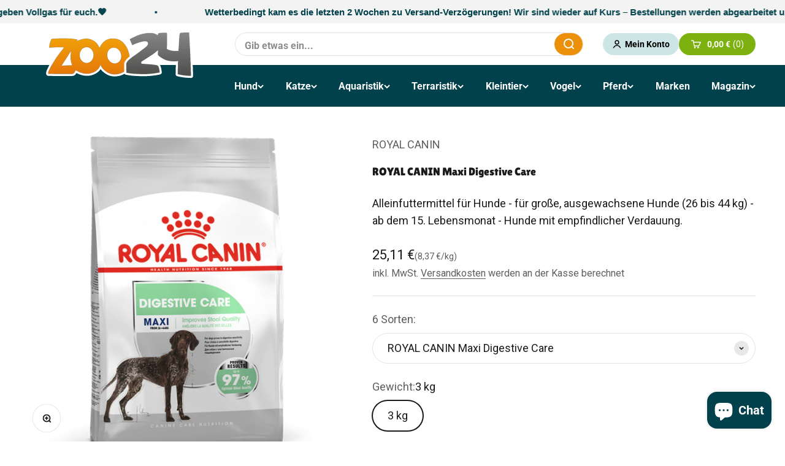

--- FILE ---
content_type: text/html; charset=utf-8
request_url: https://www.zoo24.de/products/royal-canin-maxi-digestive-care
body_size: 103902
content:
<!doctype html>

<html class="no-js" lang="de" dir="ltr">
  <head>
    <!-- Google Consent Mode V2 Consentmo -->
    <script>
  window.consentmo_gcm_initial_state = "7";
  window.consentmo_gcm_state = "1";
  window.consentmo_gcm_security_storage = "strict";
  window.consentmo_gcm_ad_storage = "marketing";
  window.consentmo_gcm_analytics_storage = "analytics";
  window.consentmo_gcm_functionality_storage = "functionality";
  window.consentmo_gcm_personalization_storage = "functionality";
  window.consentmo_gcm_ads_data_redaction = "true";
  window.consentmo_gcm_url_passthrough = "";
  window.consentmo_gcm_data_layer_name = "dataLayer";
  
  // Google Consent Mode V2 integration script from Consentmo GDPR
  window.isenseRules = {};
  window.isenseRules.gcm = {
      gcmVersion: 2,
      integrationVersion: 3,
      customChanges: false,
      consentUpdated: false,
      initialState: 7,
      isCustomizationEnabled: false,
      adsDataRedaction: true,
      urlPassthrough: false,
      dataLayer: 'dataLayer',
      categories: { ad_personalization: "marketing", ad_storage: "marketing", ad_user_data: "marketing", analytics_storage: "analytics", functionality_storage: "functionality", personalization_storage: "functionality", security_storage: "strict"},
      storage: { ad_personalization: "false", ad_storage: "false", ad_user_data: "false", analytics_storage: "false", functionality_storage: "false", personalization_storage: "false", security_storage: "false", wait_for_update: 2000 }
  };
  if(window.consentmo_gcm_state !== null && window.consentmo_gcm_state !== "" && window.consentmo_gcm_state !== "0") {
    window.isenseRules.gcm.isCustomizationEnabled = true;
    window.isenseRules.gcm.initialState = window.consentmo_gcm_initial_state === null || window.consentmo_gcm_initial_state.trim() === "" ? window.isenseRules.gcm.initialState : window.consentmo_gcm_initial_state;
    window.isenseRules.gcm.categories.ad_storage = window.consentmo_gcm_ad_storage === null || window.consentmo_gcm_ad_storage.trim() === "" ? window.isenseRules.gcm.categories.ad_storage : window.consentmo_gcm_ad_storage;
    window.isenseRules.gcm.categories.ad_user_data = window.consentmo_gcm_ad_storage === null || window.consentmo_gcm_ad_storage.trim() === "" ? window.isenseRules.gcm.categories.ad_user_data : window.consentmo_gcm_ad_storage;
    window.isenseRules.gcm.categories.ad_personalization = window.consentmo_gcm_ad_storage === null || window.consentmo_gcm_ad_storage.trim() === "" ? window.isenseRules.gcm.categories.ad_personalization : window.consentmo_gcm_ad_storage;
    window.isenseRules.gcm.categories.analytics_storage = window.consentmo_gcm_analytics_storage === null || window.consentmo_gcm_analytics_storage.trim() === "" ? window.isenseRules.gcm.categories.analytics_storage : window.consentmo_gcm_analytics_storage;
    window.isenseRules.gcm.categories.functionality_storage = window.consentmo_gcm_functionality_storage === null || window.consentmo_gcm_functionality_storage.trim() === "" ? window.isenseRules.gcm.categories.functionality_storage : window.consentmo_gcm_functionality_storage;
    window.isenseRules.gcm.categories.personalization_storage = window.consentmo_gcm_personalization_storage === null || window.consentmo_gcm_personalization_storage.trim() === "" ? window.isenseRules.gcm.categories.personalization_storage : window.consentmo_gcm_personalization_storage;
    window.isenseRules.gcm.categories.security_storage = window.consentmo_gcm_security_storage === null || window.consentmo_gcm_security_storage.trim() === "" ? window.isenseRules.gcm.categories.security_storage : window.consentmo_gcm_security_storage;
    window.isenseRules.gcm.urlPassthrough = window.consentmo_gcm_url_passthrough === null || window.consentmo_gcm_url_passthrough.trim() === "" ? window.isenseRules.gcm.urlPassthrough : window.consentmo_gcm_url_passthrough;
    window.isenseRules.gcm.adsDataRedaction = window.consentmo_gcm_ads_data_redaction === null || window.consentmo_gcm_ads_data_redaction.trim() === "" ? window.isenseRules.gcm.adsDataRedaction : window.consentmo_gcm_ads_data_redaction;
    window.isenseRules.gcm.dataLayer = window.consentmo_gcm_data_layer_name === null || window.consentmo_gcm_data_layer_name.trim() === "" ? window.isenseRules.gcm.dataLayer : window.consentmo_gcm_data_layer_name;
  }
  window.isenseRules.initializeGcm = function (rules) {
    if(window.isenseRules.gcm.isCustomizationEnabled) {
      rules.initialState = window.isenseRules.gcm.initialState;
      rules.urlPassthrough = window.isenseRules.gcm.urlPassthrough === true || window.isenseRules.gcm.urlPassthrough === 'true';
      rules.adsDataRedaction = window.isenseRules.gcm.adsDataRedaction === true || window.isenseRules.gcm.adsDataRedaction === 'true';
    }
    
    let initialState = parseInt(rules.initialState);
    let marketingBlocked = initialState === 0 || initialState === 2 || initialState === 5 || initialState === 7;
    let analyticsBlocked = initialState === 0 || initialState === 3 || initialState === 6 || initialState === 7;
    let functionalityBlocked = initialState === 4 || initialState === 5 || initialState === 6 || initialState === 7;

    let gdprCache = localStorage.getItem('gdprCache') ? JSON.parse(localStorage.getItem('gdprCache')) : null;
    if (gdprCache && typeof gdprCache.updatedPreferences !== "undefined") {
      let updatedPreferences = gdprCache.updatedPreferences;
      marketingBlocked = parseInt(updatedPreferences.indexOf('marketing')) > -1;
      analyticsBlocked = parseInt(updatedPreferences.indexOf('analytics')) > -1;
      functionalityBlocked = parseInt(updatedPreferences.indexOf('functionality')) > -1;
    }

    Object.entries(rules.categories).forEach(category => {
      if(rules.storage.hasOwnProperty(category[0])) {
        switch(category[1]) {
          case 'strict':
            rules.storage[category[0]] = "granted";
            break;
          case 'marketing':
            rules.storage[category[0]] = marketingBlocked ? "denied" : "granted";
            break;
          case 'analytics':
            rules.storage[category[0]] = analyticsBlocked ? "denied" : "granted";
            break;
          case 'functionality':
            rules.storage[category[0]] = functionalityBlocked ? "denied" : "granted";
            break;
        }
      }
    });
    rules.consentUpdated = true;
    isenseRules.gcm = rules;
  }

  // Google Consent Mode - initialization start
  window.isenseRules.initializeGcm({
    ...window.isenseRules.gcm,
    adsDataRedaction: true,
    urlPassthrough: false,
    initialState: 7
  });

  /*
  * initialState acceptable values:
  * 0 - Set both ad_storage and analytics_storage to denied
  * 1 - Set all categories to granted
  * 2 - Set only ad_storage to denied
  * 3 - Set only analytics_storage to denied
  * 4 - Set only functionality_storage to denied
  * 5 - Set both ad_storage and functionality_storage to denied
  * 6 - Set both analytics_storage and functionality_storage to denied
  * 7 - Set all categories to denied
  */

  window[window.isenseRules.gcm.dataLayer] = window[window.isenseRules.gcm.dataLayer] || [];
  function gtag() { window[window.isenseRules.gcm.dataLayer].push(arguments); }
  gtag("consent", "default", isenseRules.gcm.storage);
  isenseRules.gcm.adsDataRedaction && gtag("set", "ads_data_redaction", isenseRules.gcm.adsDataRedaction);
  isenseRules.gcm.urlPassthrough && gtag("set", "url_passthrough", isenseRules.gcm.urlPassthrough);
</script>
    <meta charset="utf-8">
    <meta
      name="viewport"
      content="width=device-width, initial-scale=1.0, height=device-height, minimum-scale=1.0, maximum-scale=1.0"
    >
    <meta name="theme-color" content="#00414b">

    <title>
      ROYAL CANIN Maxi Digestive Care günstig kaufen
    </title><meta name="description" content="ROYAL CANIN Maxi Digestive Care günstig kaufen ✅ Versandkostenfrei ab 39 € ✅➡️ Jetzt bestellen und blitzschnell liefern lassen!"><link rel="canonical" href="https://www.zoo24.de/products/royal-canin-maxi-digestive-care"><link rel="shortcut icon" href="//www.zoo24.de/cdn/shop/files/Favicon.png?v=1706777975&width=96">
      <link rel="apple-touch-icon" href="//www.zoo24.de/cdn/shop/files/Favicon.png?v=1706777975&width=180"><link rel="preconnect" href="https://cdn.shopify.com">
    <link rel="preconnect" href="https://fonts.shopifycdn.com" crossorigin>
    <link rel="dns-prefetch" href="https://productreviews.shopifycdn.com"><link rel="preload" href="//www.zoo24.de/cdn/fonts/open_sans/opensans_n4.c32e4d4eca5273f6d4ee95ddf54b5bbb75fc9b61.woff2" as="font" type="font/woff2" crossorigin><link rel="preload" href="//www.zoo24.de/cdn/fonts/roboto/roboto_n4.2019d890f07b1852f56ce63ba45b2db45d852cba.woff2" as="font" type="font/woff2" crossorigin><meta property="og:type" content="product">
  <meta property="og:title" content="ROYAL CANIN Maxi Digestive Care">
  <meta property="product:price:amount" content="25,11">
  <meta property="product:price:currency" content="EUR"><meta property="og:image" content="http://www.zoo24.de/cdn/shop/files/royal-canin-maxi-digestive-care-3-kg-36831.png?v=1709303106&width=2048">
  <meta property="og:image:secure_url" content="https://www.zoo24.de/cdn/shop/files/royal-canin-maxi-digestive-care-3-kg-36831.png?v=1709303106&width=2048">
  <meta property="og:image:width" content="707">
  <meta property="og:image:height" content="707"><meta property="og:description" content="ROYAL CANIN Maxi Digestive Care günstig kaufen ✅ Versandkostenfrei ab 39 € ✅➡️ Jetzt bestellen und blitzschnell liefern lassen!"><meta property="og:url" content="https://www.zoo24.de/products/royal-canin-maxi-digestive-care">
<meta property="og:site_name" content="zoo24"><meta name="twitter:card" content="summary"><meta name="twitter:title" content="ROYAL CANIN Maxi Digestive Care">
  <meta name="twitter:description" content="Alleinfuttermittel für Hunde - für ausgewachsene und ältere große Hunde (26 bis 44 kg) - ab dem 15. Lebensmonat."><meta name="twitter:image" content="https://www.zoo24.de/cdn/shop/files/royal-canin-maxi-digestive-care-3-kg-36831.png?crop=center&height=1200&v=1709303106&width=1200">
  <meta name="twitter:image:alt" content="">


  <script type="application/ld+json">
  {
    "@context": "https://schema.org",
    "@type": "BreadcrumbList",
  "itemListElement": [{
      "@type": "ListItem",
      "position": 1,
      "name": "Home",
      "item": "https://www.zoo24.de"
    },{
          "@type": "ListItem",
          "position": 2,
          "name": "ROYAL CANIN Maxi Digestive Care",
          "item": "https://www.zoo24.de/products/royal-canin-maxi-digestive-care"
        }]
  }
  </script>

<style>/* Typography (heading) */
  @font-face {
  font-family: "Open Sans";
  font-weight: 400;
  font-style: normal;
  font-display: fallback;
  src: url("//www.zoo24.de/cdn/fonts/open_sans/opensans_n4.c32e4d4eca5273f6d4ee95ddf54b5bbb75fc9b61.woff2") format("woff2"),
       url("//www.zoo24.de/cdn/fonts/open_sans/opensans_n4.5f3406f8d94162b37bfa232b486ac93ee892406d.woff") format("woff");
}

@font-face {
  font-family: "Open Sans";
  font-weight: 400;
  font-style: italic;
  font-display: fallback;
  src: url("//www.zoo24.de/cdn/fonts/open_sans/opensans_i4.6f1d45f7a46916cc95c694aab32ecbf7509cbf33.woff2") format("woff2"),
       url("//www.zoo24.de/cdn/fonts/open_sans/opensans_i4.4efaa52d5a57aa9a57c1556cc2b7465d18839daa.woff") format("woff");
}

/* Typography (body) */
  @font-face {
  font-family: Roboto;
  font-weight: 400;
  font-style: normal;
  font-display: fallback;
  src: url("//www.zoo24.de/cdn/fonts/roboto/roboto_n4.2019d890f07b1852f56ce63ba45b2db45d852cba.woff2") format("woff2"),
       url("//www.zoo24.de/cdn/fonts/roboto/roboto_n4.238690e0007583582327135619c5f7971652fa9d.woff") format("woff");
}

@font-face {
  font-family: Roboto;
  font-weight: 400;
  font-style: italic;
  font-display: fallback;
  src: url("//www.zoo24.de/cdn/fonts/roboto/roboto_i4.57ce898ccda22ee84f49e6b57ae302250655e2d4.woff2") format("woff2"),
       url("//www.zoo24.de/cdn/fonts/roboto/roboto_i4.b21f3bd061cbcb83b824ae8c7671a82587b264bf.woff") format("woff");
}

@font-face {
  font-family: Roboto;
  font-weight: 700;
  font-style: normal;
  font-display: fallback;
  src: url("//www.zoo24.de/cdn/fonts/roboto/roboto_n7.f38007a10afbbde8976c4056bfe890710d51dec2.woff2") format("woff2"),
       url("//www.zoo24.de/cdn/fonts/roboto/roboto_n7.94bfdd3e80c7be00e128703d245c207769d763f9.woff") format("woff");
}

@font-face {
  font-family: Roboto;
  font-weight: 700;
  font-style: italic;
  font-display: fallback;
  src: url("//www.zoo24.de/cdn/fonts/roboto/roboto_i7.7ccaf9410746f2c53340607c42c43f90a9005937.woff2") format("woff2"),
       url("//www.zoo24.de/cdn/fonts/roboto/roboto_i7.49ec21cdd7148292bffea74c62c0df6e93551516.woff") format("woff");
}

:root {
    /**
     * ---------------------------------------------------------------------
     * SPACING VARIABLES
     *
     * We are using a spacing inspired from frameworks like Tailwind CSS.
     * ---------------------------------------------------------------------
     */
    --spacing-0-5: 0.125rem; /* 2px */
    --spacing-1: 0.25rem; /* 4px */
    --spacing-1-5: 0.375rem; /* 6px */
    --spacing-2: 0.5rem; /* 8px */
    --spacing-2-5: 0.625rem; /* 10px */
    --spacing-3: 0.75rem; /* 12px */
    --spacing-3-5: 0.875rem; /* 14px */
    --spacing-4: 1rem; /* 16px */
    --spacing-4-5: 1.125rem; /* 18px */
    --spacing-5: 1.25rem; /* 20px */
    --spacing-5-5: 1.375rem; /* 22px */
    --spacing-6: 1.5rem; /* 24px */
    --spacing-6-5: 1.625rem; /* 26px */
    --spacing-7: 1.75rem; /* 28px */
    --spacing-7-5: 1.875rem; /* 30px */
    --spacing-8: 2rem; /* 32px */
    --spacing-8-5: 2.125rem; /* 34px */
    --spacing-9: 2.25rem; /* 36px */
    --spacing-9-5: 2.375rem; /* 38px */
    --spacing-10: 2.5rem; /* 40px */
    --spacing-11: 2.75rem; /* 44px */
    --spacing-12: 3rem; /* 48px */
    --spacing-14: 3.5rem; /* 56px */
    --spacing-16: 4rem; /* 64px */
    --spacing-18: 4.5rem; /* 72px */
    --spacing-20: 5rem; /* 80px */
    --spacing-24: 6rem; /* 96px */
    --spacing-28: 7rem; /* 112px */
    --spacing-32: 8rem; /* 128px */
    --spacing-36: 9rem; /* 144px */
    --spacing-40: 10rem; /* 160px */
    --spacing-44: 11rem; /* 176px */
    --spacing-48: 12rem; /* 192px */
    --spacing-52: 13rem; /* 208px */
    --spacing-56: 14rem; /* 224px */
    --spacing-60: 15rem; /* 240px */
    --spacing-64: 16rem; /* 256px */
    --spacing-72: 18rem; /* 288px */
    --spacing-80: 20rem; /* 320px */
    --spacing-96: 24rem; /* 384px */

    /* Container */
    --container-max-width: 1300px;
    --container-narrow-max-width: 1050px;
    --container-gutter: var(--spacing-5);
    --section-outer-spacing-block: var(--spacing-12);
    --section-inner-max-spacing-block: var(--spacing-10);
    --section-inner-spacing-inline: var(--container-gutter);
    --section-stack-spacing-block: var(--spacing-8);

    /* Grid gutter */
    --grid-gutter: var(--spacing-5);
    --grid-gutter2: var(--spacing-2);    

    /* Product list settings */
    --product-list-row-gap: var(--spacing-8);
    --product-list-column-gap: var(--grid-gutter);

    /* Form settings */
    --input-gap: var(--spacing-2);
    --input-height: 2.625rem;
    --input-padding-inline: var(--spacing-4);

    /* Other sizes */
    --sticky-area-height: calc(var(--sticky-announcement-bar-enabled, 0) * var(--announcement-bar-height, 0px) + var(--sticky-header-enabled, 0) * var(--header-height, 0px));

    /* RTL support */
    --transform-logical-flip: 1;
    --transform-origin-start: left;
    --transform-origin-end: right;

    /**
     * ---------------------------------------------------------------------
     * TYPOGRAPHY
     * ---------------------------------------------------------------------
     */

    /* Font properties */
    --heading-font-family: "Open Sans", sans-serif;
    --heading-font-weight: 400;
    --heading-font-style: normal;
    --heading-text-transform: normal;
    --heading-letter-spacing: 0.0em;
    --text-font-family: Roboto, sans-serif;
    --text-font-weight: 400;
    --text-font-style: normal;
    --text-letter-spacing: 0.0em;

    /* Font sizes */
    --text-h0: 2.75rem;
    --text-h1: 2rem;
    --text-h2: 1.75rem;
    --text-h3: 1.375rem;
    --text-h4: 1.125rem;
    --text-h5: 1.125rem;
    --text-h6: 1rem;
    --text-xs: 0.8125rem;
    --text-sm: 0.875rem;
    --text-base: 1.0rem;
    --text-lg: 1.25rem;

    /**
     * ---------------------------------------------------------------------
     * COLORS
     * ---------------------------------------------------------------------
     */

    /* Color settings */--accent: 124 177 15;
    --text-primary: 26 26 26;
    --text-primary2: 26 26 26;
    --background-primary: 255 255 255;
    --dialog-background: 255 255 255;
    --border-color: var(--text-color, var(--text-primary)) / 0.12;

    /* Button colors */
    --button-background-primary: 124 177 15;
    --button-text-primary: 255 255 255;
    --button-background-secondary: 205 229 228;
    --button-text-secondary: 26 26 26;

    /* Status colors */
    --success-background: 239 246 226;
    --success-text: 124 177 15;
    --warning-background: 255 246 233;
    --warning-text: 255 183 74;
    --error-background: 248 226 228;
    --error-text: 200 10 29;

    /* Product colors */
    --on-sale-text: 200 10 29;
    --on-sale-badge-background: 200 10 29;
    --on-sale-badge-text: 255 255 255;
    --sold-out-badge-background: 0 0 0;
    --sold-out-badge-text: 255 255 255;
    --primary-badge-background: 42 158 166;
    --primary-badge-text: 255 255 255;
    --star-color: 255 183 74;
    --product-card-background: 255 255 255;
    --product-card-text: 26 26 26;

    /* Header colors */
    --header-background: 0 65 75;
    --header-text: 255 255 255;

    /* Footer colors */
    --footer-background: 0 65 75;
    --footer-text: 255 255 255;

    /* Rounded variables (used for border radius) */
    --rounded-xs: 0.25rem;
    --rounded-sm: 0.375rem;
    --rounded: 0.75rem;
    --rounded-lg: 1.5rem;
    --rounded-full: 9999px;

    --rounded-button: 3.75rem;
    --rounded-input: 0.5rem;

    /* Box shadow */
    --shadow-sm: 0 2px 8px rgb(var(--text-primary) / 0.1);
    --shadow: 0 5px 15px rgb(var(--text-primary) / 0.1);
    --shadow-md: 0 5px 30px rgb(var(--text-primary) / 0.1);
    --shadow-block: 0px 18px 50px rgb(var(--text-primary) / 0.1);

    /**
     * ---------------------------------------------------------------------
     * OTHER
     * ---------------------------------------------------------------------
     */

    --cursor-close-svg-url: url(//www.zoo24.de/cdn/shop/t/69/assets/cursor-close.svg?v=147174565022153725511752575422);
    --cursor-zoom-in-svg-url: url(//www.zoo24.de/cdn/shop/t/69/assets/cursor-zoom-in.svg?v=154953035094101115921752575423);
    --cursor-zoom-out-svg-url: url(//www.zoo24.de/cdn/shop/t/69/assets/cursor-zoom-out.svg?v=16155520337305705181752575421);
    --checkmark-svg-url: url(//www.zoo24.de/cdn/shop/t/69/assets/checkmark.svg?v=77552481021870063511752575421);
  }

  [dir="rtl"]:root {
    /* RTL support */
    --transform-logical-flip: -1;
    --transform-origin-start: right;
    --transform-origin-end: left;
  }

  @media screen and (min-width: 700px) {
    :root {
      /* Typography (font size) */
      --text-h0: 3.5rem;
      --text-h1: 2.5rem;
      --text-h2: 2rem;
      --text-h3: 1.625rem;
      --text-h4: 1.375rem;
      --text-h5: 1.125rem;
      --text-h6: 1rem;

      --text-xs: 0.875rem;
      --text-sm: 1.0rem;
      --text-base: 1.125rem;
      --text-lg: 1.375rem;

      /* Spacing */
      --container-gutter: 2rem;
      --section-outer-spacing-block: var(--spacing-16);
      --section-inner-max-spacing-block: var(--spacing-12);
      --section-inner-spacing-inline: var(--spacing-12);
      --section-stack-spacing-block: var(--spacing-12);

      /* Grid gutter */
      --grid-gutter: var(--spacing-6);

      /* Product list settings */
      --product-list-row-gap: var(--spacing-12);

      /* Form settings */
      --input-gap: 1rem;
      --input-height: 3.125rem;
      --input-padding-inline: var(--spacing-5);
    }
  }

  @media screen and (min-width: 1000px) {
    :root {
      /* Spacing settings */
      --container-gutter: var(--spacing-12);
      --section-outer-spacing-block: var(--spacing-18);
      --section-inner-max-spacing-block: var(--spacing-16);
      --section-inner-spacing-inline: var(--spacing-16);
      --section-stack-spacing-block: var(--spacing-12);
    }
  }

  @media screen and (min-width: 1150px) {
    :root {
      /* Spacing settings */
      --container-gutter: var(--spacing-12);
      --section-outer-spacing-block: var(--spacing-20);
      --section-inner-max-spacing-block: var(--spacing-16);
      --section-inner-spacing-inline: var(--spacing-16);
      --section-stack-spacing-block: var(--spacing-12);
    }
  }

  @media screen and (min-width: 1400px) {
    :root {
      /* Typography (font size) */
      --text-h0: 4.5rem;
      --text-h1: 3.5rem;
      --text-h2: 2.75rem;
      --text-h3: 2rem;
      --text-h4: 1.75rem;
      --text-h5: 1.375rem;
      --text-h6: 1.25rem;

      --section-outer-spacing-block: var(--spacing-24);
      --section-inner-max-spacing-block: var(--spacing-18);
      --section-inner-spacing-inline: var(--spacing-18);
    }
  }

  @media screen and (min-width: 1600px) {
    :root {
      --section-outer-spacing-block: var(--spacing-24);
      --section-inner-max-spacing-block: var(--spacing-20);
      --section-inner-spacing-inline: var(--spacing-20);
    }
  }

  /**
   * ---------------------------------------------------------------------
   * LIQUID DEPENDANT CSS
   *
   * Our main CSS is Liquid free, but some very specific features depend on
   * theme settings, so we have them here
   * ---------------------------------------------------------------------
   */@media screen and (pointer: fine) {
        .button:not([disabled]):hover, .btn:not([disabled]):hover, .shopify-payment-button__button--unbranded:not([disabled]):hover {
          --button-background-opacity: 0.85;
        }

        .button--subdued:not([disabled]):hover {
          --button-background: var(--text-color) / .05 !important;
        }
      }</style><script>
  document.documentElement.classList.replace('no-js', 'js');

  // This allows to expose several variables to the global scope, to be used in scripts
  window.themeVariables = {
    settings: {
      showPageTransition: false,
      headingApparition: "none",
      pageType: "product",
      moneyFormat: "{{amount_with_comma_separator}} €",
      moneyWithCurrencyFormat: "€{{amount_with_comma_separator}} EUR",
      currencyCodeEnabled: false,
      cartType: "drawer",
      showDiscount: true,
      discountMode: "saving"
    },

    strings: {
      accessibilityClose: "Schließen",
      accessibilityNext: "Vor",
      accessibilityPrevious: "Zurück",
      addToCartButton: "In den Warenkorb",
      soldOutButton: "Ausverkauft",
      preOrderButton: "Vorbestellen",
      unavailableButton: "Nicht verfügbar",
      closeGallery: "Galerie schließen",
      zoomGallery: "Bild vergrößern",
      errorGallery: "Bild kann nicht geladen werden",
      soldOutBadge: "Ausverkauft",
      discountBadge: "Spare @@",
      sku: "SKU:",
      searchNoResults: "Keine Treffer",
      addOrderNote: "Bestellhinweis hinzufügen",
      editOrderNote: "Bestellhinweis bearbeiten",
      shippingEstimatorNoResults: "Tut uns leid, aber wir verschicken leider nicht an deine Adresse.",
      shippingEstimatorOneResult: "Für deine Adresse gibt es einen Versandtarif:",
      shippingEstimatorMultipleResults: "Für deine Adresse gibt es mehrere Versandtarife:",
      shippingEstimatorError: "Beim Berechnen der Versandkosten ist ein Fehler aufgetreten:"
    },

    breakpoints: {
      'sm': 'screen and (min-width: 700px)',
      'md': 'screen and (min-width: 1000px)',
      'lg': 'screen and (min-width: 1150px)',
      'xl': 'screen and (min-width: 1400px)',

      'sm-max': 'screen and (max-width: 699px)',
      'md-max': 'screen and (max-width: 999px)',
      'lg-max': 'screen and (max-width: 1149px)',
      'xl-max': 'screen and (max-width: 1399px)'
    }
  };// For detecting native share
  document.documentElement.classList.add(`native-share--${navigator.share ? 'enabled' : 'disabled'}`);// We save the product ID in local storage to be eventually used for recently viewed section
    try {
      const recentlyViewedProducts = new Set(JSON.parse(localStorage.getItem('theme:recently-viewed-products') || '[]'));

      recentlyViewedProducts.delete(8792834310469); // Delete first to re-move the product
      recentlyViewedProducts.add(8792834310469);

      localStorage.setItem('theme:recently-viewed-products', JSON.stringify(Array.from(recentlyViewedProducts.values()).reverse()));
    } catch (e) {
      // Safari in private mode does not allow setting item, we silently fail
    }</script><script type="module" src="//www.zoo24.de/cdn/shop/t/69/assets/vendor.min.js?v=110209841862038618801752575392"></script>
    <script type="module" src="//www.zoo24.de/cdn/shop/t/69/assets/theme.js?v=4420386052049249981765346980"></script>
    <script type="module" src="//www.zoo24.de/cdn/shop/t/69/assets/sections.js?v=76945197958725767541765372170"></script>

    <script>window.performance && window.performance.mark && window.performance.mark('shopify.content_for_header.start');</script><meta name="facebook-domain-verification" content="lmcfaajr60moxl8p9mejgkprzq9lc6">
<meta id="shopify-digital-wallet" name="shopify-digital-wallet" content="/77062177093/digital_wallets/dialog">
<meta name="shopify-checkout-api-token" content="b6bce814e5d058c23c3fd1afc9820b0b">
<meta id="in-context-paypal-metadata" data-shop-id="77062177093" data-venmo-supported="false" data-environment="production" data-locale="de_DE" data-paypal-v4="true" data-currency="EUR">
<link rel="alternate" hreflang="x-default" href="https://www.zoo24.de/products/royal-canin-maxi-digestive-care">
<link rel="alternate" hreflang="de-AT" href="https://www.zoo24-shop.at/products/royal-canin-maxi-digestive-care">
<link rel="alternate" hreflang="de-DE" href="https://www.zoo24.de/products/royal-canin-maxi-digestive-care">
<link rel="alternate" type="application/json+oembed" href="https://www.zoo24.de/products/royal-canin-maxi-digestive-care.oembed">
<script async="async" src="/checkouts/internal/preloads.js?locale=de-DE"></script>
<script id="apple-pay-shop-capabilities" type="application/json">{"shopId":77062177093,"countryCode":"DE","currencyCode":"EUR","merchantCapabilities":["supports3DS"],"merchantId":"gid:\/\/shopify\/Shop\/77062177093","merchantName":"zoo24","requiredBillingContactFields":["postalAddress","email"],"requiredShippingContactFields":["postalAddress","email"],"shippingType":"shipping","supportedNetworks":["visa","maestro","masterCard","amex"],"total":{"type":"pending","label":"zoo24","amount":"1.00"},"shopifyPaymentsEnabled":true,"supportsSubscriptions":true}</script>
<script id="shopify-features" type="application/json">{"accessToken":"b6bce814e5d058c23c3fd1afc9820b0b","betas":["rich-media-storefront-analytics"],"domain":"www.zoo24.de","predictiveSearch":true,"shopId":77062177093,"locale":"de"}</script>
<script>var Shopify = Shopify || {};
Shopify.shop = "0ea48d.myshopify.com";
Shopify.locale = "de";
Shopify.currency = {"active":"EUR","rate":"1.0"};
Shopify.country = "DE";
Shopify.theme = {"name":"zoo24\/dev","id":183545430341,"schema_name":"Impact","schema_version":"4.6.0","theme_store_id":null,"role":"main"};
Shopify.theme.handle = "null";
Shopify.theme.style = {"id":null,"handle":null};
Shopify.cdnHost = "www.zoo24.de/cdn";
Shopify.routes = Shopify.routes || {};
Shopify.routes.root = "/";</script>
<script type="module">!function(o){(o.Shopify=o.Shopify||{}).modules=!0}(window);</script>
<script>!function(o){function n(){var o=[];function n(){o.push(Array.prototype.slice.apply(arguments))}return n.q=o,n}var t=o.Shopify=o.Shopify||{};t.loadFeatures=n(),t.autoloadFeatures=n()}(window);</script>
<script id="shop-js-analytics" type="application/json">{"pageType":"product"}</script>
<script defer="defer" async type="module" src="//www.zoo24.de/cdn/shopifycloud/shop-js/modules/v2/client.init-shop-cart-sync_HUjMWWU5.de.esm.js"></script>
<script defer="defer" async type="module" src="//www.zoo24.de/cdn/shopifycloud/shop-js/modules/v2/chunk.common_QpfDqRK1.esm.js"></script>
<script type="module">
  await import("//www.zoo24.de/cdn/shopifycloud/shop-js/modules/v2/client.init-shop-cart-sync_HUjMWWU5.de.esm.js");
await import("//www.zoo24.de/cdn/shopifycloud/shop-js/modules/v2/chunk.common_QpfDqRK1.esm.js");

  window.Shopify.SignInWithShop?.initShopCartSync?.({"fedCMEnabled":true,"windoidEnabled":true});

</script>
<script>(function() {
  var isLoaded = false;
  function asyncLoad() {
    if (isLoaded) return;
    isLoaded = true;
    var urls = ["https:\/\/api.fastbundle.co\/scripts\/src.js?shop=0ea48d.myshopify.com","https:\/\/cdn-app.sealsubscriptions.com\/shopify\/public\/js\/sealsubscriptions.js?shop=0ea48d.myshopify.com"];
    for (var i = 0; i < urls.length; i++) {
      var s = document.createElement('script');
      s.type = 'text/javascript';
      s.async = true;
      s.src = urls[i];
      var x = document.getElementsByTagName('script')[0];
      x.parentNode.insertBefore(s, x);
    }
  };
  if(window.attachEvent) {
    window.attachEvent('onload', asyncLoad);
  } else {
    window.addEventListener('load', asyncLoad, false);
  }
})();</script>
<script id="__st">var __st={"a":77062177093,"offset":3600,"reqid":"1c3f4266-78fd-4135-a04c-ab83503c7c12-1768827460","pageurl":"www.zoo24.de\/products\/royal-canin-maxi-digestive-care","u":"812f6dc13e29","p":"product","rtyp":"product","rid":8792834310469};</script>
<script>window.ShopifyPaypalV4VisibilityTracking = true;</script>
<script id="captcha-bootstrap">!function(){'use strict';const t='contact',e='account',n='new_comment',o=[[t,t],['blogs',n],['comments',n],[t,'customer']],c=[[e,'customer_login'],[e,'guest_login'],[e,'recover_customer_password'],[e,'create_customer']],r=t=>t.map((([t,e])=>`form[action*='/${t}']:not([data-nocaptcha='true']) input[name='form_type'][value='${e}']`)).join(','),a=t=>()=>t?[...document.querySelectorAll(t)].map((t=>t.form)):[];function s(){const t=[...o],e=r(t);return a(e)}const i='password',u='form_key',d=['recaptcha-v3-token','g-recaptcha-response','h-captcha-response',i],f=()=>{try{return window.sessionStorage}catch{return}},m='__shopify_v',_=t=>t.elements[u];function p(t,e,n=!1){try{const o=window.sessionStorage,c=JSON.parse(o.getItem(e)),{data:r}=function(t){const{data:e,action:n}=t;return t[m]||n?{data:e,action:n}:{data:t,action:n}}(c);for(const[e,n]of Object.entries(r))t.elements[e]&&(t.elements[e].value=n);n&&o.removeItem(e)}catch(o){console.error('form repopulation failed',{error:o})}}const l='form_type',E='cptcha';function T(t){t.dataset[E]=!0}const w=window,h=w.document,L='Shopify',v='ce_forms',y='captcha';let A=!1;((t,e)=>{const n=(g='f06e6c50-85a8-45c8-87d0-21a2b65856fe',I='https://cdn.shopify.com/shopifycloud/storefront-forms-hcaptcha/ce_storefront_forms_captcha_hcaptcha.v1.5.2.iife.js',D={infoText:'Durch hCaptcha geschützt',privacyText:'Datenschutz',termsText:'Allgemeine Geschäftsbedingungen'},(t,e,n)=>{const o=w[L][v],c=o.bindForm;if(c)return c(t,g,e,D).then(n);var r;o.q.push([[t,g,e,D],n]),r=I,A||(h.body.append(Object.assign(h.createElement('script'),{id:'captcha-provider',async:!0,src:r})),A=!0)});var g,I,D;w[L]=w[L]||{},w[L][v]=w[L][v]||{},w[L][v].q=[],w[L][y]=w[L][y]||{},w[L][y].protect=function(t,e){n(t,void 0,e),T(t)},Object.freeze(w[L][y]),function(t,e,n,w,h,L){const[v,y,A,g]=function(t,e,n){const i=e?o:[],u=t?c:[],d=[...i,...u],f=r(d),m=r(i),_=r(d.filter((([t,e])=>n.includes(e))));return[a(f),a(m),a(_),s()]}(w,h,L),I=t=>{const e=t.target;return e instanceof HTMLFormElement?e:e&&e.form},D=t=>v().includes(t);t.addEventListener('submit',(t=>{const e=I(t);if(!e)return;const n=D(e)&&!e.dataset.hcaptchaBound&&!e.dataset.recaptchaBound,o=_(e),c=g().includes(e)&&(!o||!o.value);(n||c)&&t.preventDefault(),c&&!n&&(function(t){try{if(!f())return;!function(t){const e=f();if(!e)return;const n=_(t);if(!n)return;const o=n.value;o&&e.removeItem(o)}(t);const e=Array.from(Array(32),(()=>Math.random().toString(36)[2])).join('');!function(t,e){_(t)||t.append(Object.assign(document.createElement('input'),{type:'hidden',name:u})),t.elements[u].value=e}(t,e),function(t,e){const n=f();if(!n)return;const o=[...t.querySelectorAll(`input[type='${i}']`)].map((({name:t})=>t)),c=[...d,...o],r={};for(const[a,s]of new FormData(t).entries())c.includes(a)||(r[a]=s);n.setItem(e,JSON.stringify({[m]:1,action:t.action,data:r}))}(t,e)}catch(e){console.error('failed to persist form',e)}}(e),e.submit())}));const S=(t,e)=>{t&&!t.dataset[E]&&(n(t,e.some((e=>e===t))),T(t))};for(const o of['focusin','change'])t.addEventListener(o,(t=>{const e=I(t);D(e)&&S(e,y())}));const B=e.get('form_key'),M=e.get(l),P=B&&M;t.addEventListener('DOMContentLoaded',(()=>{const t=y();if(P)for(const e of t)e.elements[l].value===M&&p(e,B);[...new Set([...A(),...v().filter((t=>'true'===t.dataset.shopifyCaptcha))])].forEach((e=>S(e,t)))}))}(h,new URLSearchParams(w.location.search),n,t,e,['guest_login'])})(!0,!0)}();</script>
<script integrity="sha256-4kQ18oKyAcykRKYeNunJcIwy7WH5gtpwJnB7kiuLZ1E=" data-source-attribution="shopify.loadfeatures" defer="defer" src="//www.zoo24.de/cdn/shopifycloud/storefront/assets/storefront/load_feature-a0a9edcb.js" crossorigin="anonymous"></script>
<script data-source-attribution="shopify.dynamic_checkout.dynamic.init">var Shopify=Shopify||{};Shopify.PaymentButton=Shopify.PaymentButton||{isStorefrontPortableWallets:!0,init:function(){window.Shopify.PaymentButton.init=function(){};var t=document.createElement("script");t.src="https://www.zoo24.de/cdn/shopifycloud/portable-wallets/latest/portable-wallets.de.js",t.type="module",document.head.appendChild(t)}};
</script>
<script data-source-attribution="shopify.dynamic_checkout.buyer_consent">
  function portableWalletsHideBuyerConsent(e){var t=document.getElementById("shopify-buyer-consent"),n=document.getElementById("shopify-subscription-policy-button");t&&n&&(t.classList.add("hidden"),t.setAttribute("aria-hidden","true"),n.removeEventListener("click",e))}function portableWalletsShowBuyerConsent(e){var t=document.getElementById("shopify-buyer-consent"),n=document.getElementById("shopify-subscription-policy-button");t&&n&&(t.classList.remove("hidden"),t.removeAttribute("aria-hidden"),n.addEventListener("click",e))}window.Shopify?.PaymentButton&&(window.Shopify.PaymentButton.hideBuyerConsent=portableWalletsHideBuyerConsent,window.Shopify.PaymentButton.showBuyerConsent=portableWalletsShowBuyerConsent);
</script>
<script data-source-attribution="shopify.dynamic_checkout.cart.bootstrap">document.addEventListener("DOMContentLoaded",(function(){function t(){return document.querySelector("shopify-accelerated-checkout-cart, shopify-accelerated-checkout")}if(t())Shopify.PaymentButton.init();else{new MutationObserver((function(e,n){t()&&(Shopify.PaymentButton.init(),n.disconnect())})).observe(document.body,{childList:!0,subtree:!0})}}));
</script>
<link id="shopify-accelerated-checkout-styles" rel="stylesheet" media="screen" href="https://www.zoo24.de/cdn/shopifycloud/portable-wallets/latest/accelerated-checkout-backwards-compat.css" crossorigin="anonymous">
<style id="shopify-accelerated-checkout-cart">
        #shopify-buyer-consent {
  margin-top: 1em;
  display: inline-block;
  width: 100%;
}

#shopify-buyer-consent.hidden {
  display: none;
}

#shopify-subscription-policy-button {
  background: none;
  border: none;
  padding: 0;
  text-decoration: underline;
  font-size: inherit;
  cursor: pointer;
}

#shopify-subscription-policy-button::before {
  box-shadow: none;
}

      </style>

<script>window.performance && window.performance.mark && window.performance.mark('shopify.content_for_header.end');</script>
<link href="//www.zoo24.de/cdn/shop/t/69/assets/theme.css?v=121844012347508869161760986821" rel="stylesheet" type="text/css" media="all" /><link href="//www.zoo24.de/cdn/shop/t/69/assets/custom-theme.css?v=181610390027553496571764680453" rel="stylesheet" type="text/css" media="all" /><script>
      function checkGDPRKlaviyo() {

            if (window.isenseGDPR !== undefined && window.isenseGDPR.Cookies.get('cookieconsent_preferences_disabled') !== undefined) {
              let cookie = window.isenseGDPR.Cookies.get('cookieconsent_preferences_disabled');
              if (cookie.indexOf('marketing') == -1) {
                document.cookie = "__kla_off=;expires=Thu, 01 Jan 1970 00:00:00 GMT";
              } else {
                document.cookie = "__kla_off=true";
              }
            } else {
              setTimeout(function() {
                checkGDPRKlaviyo();
              }, 500);
            }
          }

          checkGDPRKlaviyo();

          window.addEventListener('click', function (e) {
            if(e.target && (e.target.className == 'cc-btn cc-btn-accept-all' || e.target.className == 'cc-btn cc-allow' || e.target.className == 'cc-btn cc-btn-accept-selected')){
              checkGDPRKlaviyo();
            }
          });
    </script>
    <!-- Mail for DataLayer -->
    
    <!-- End Mail for DataLayer -->

    <!-- Klaviyo integration script from Consentmo GDPR app -->
    <script id="consentmo-klaviyo-integration-script">
      function csmConsentForKlaviyo(isMarketingEnabled = false) {
        const status = isMarketingEnabled ? 'granted' : 'denied';

        if (typeof klaviyo !== "undefined" && klaviyo.push && klaviyo.isIdentified()) {
          klaviyo.push(['identify', {
            'ad_personalization': status,
            'ad_user_data': status,
          }]);
        }

        if (isMarketingEnabled) {
          document.cookie = "__kla_off=;expires=Thu, 01 Jan 1970 00:00:00 GMT";
        } else {
          document.cookie = "__kla_off=true";
        }
      }

      document.addEventListener('consentmoSignal', function(eventData) {
        const consentPreferences = eventData.detail.preferences;
        csmConsentForKlaviyo(consentPreferences.marketing);
      });
    </script>

    <!-- Klaviyo integration script from Consentmo GDPR app --><!-- End VWO Async SmartCode - temp auskommentiert, weil über App --><meta name="google-site-verification" content="aaaM5YGwmbNyLiP_YMUJtgMpO6fjP3ArYuVokLm6kC4">
    <meta name="facebook-domain-verification" content="uwqaa1vlw7l6eyp71nett10h01qfq7">

    <!-- Facebook Pixel integration script from Consentmo GDPR Compliance App -->
    <script id="consentmo-fbpx-integration-script">
      let isFBPXExecuted = false;
      let isFBPXBlocked = false;

      function executeFBPX() {
        if(!isFBPXExecuted) {
          // The content of Facebook Pixel script goes here
          !function(f,b,e,v,n,t,s)
          {if(f.fbq)return;n=f.fbq=function(){n.callMethod?
          n.callMethod.apply(n,arguments):n.queue.push(arguments)};
          if(!f._fbq)f._fbq=n;n.push=n;n.loaded=!0;n.version='2.0';
          n.queue=[];t=b.createElement(e);t.async=!0;
          t.src=v;s=b.getElementsByTagName(e)[0];
          s.parentNode.insertBefore(t,s)}(window, document,'script',
          'https://connect.facebook.net/en_US/fbevents.js');
          fbq('init', '455319490724607');
          fbq('track', 'PageView');
          isFBPXExecuted = true;
        }
      }

      function blockFBPX() {
        if(!isFBPXBlocked) {
          !function(){var e=null,n=[];
            Object.defineProperty(window,"fbq",{get:function(){return e},set:function(o){Object.defineProperty(o,"queue",{get:function(){return []},set:function(){}}),e=o}})}();
          isFBPXBlocked = true;
        }
      }


      document.addEventListener('consentmoSignal', function(eventData) {
        let data = eventData.detail.preferences;
        if (data.analytics && data.marketing) {
          executeFBPX();
        } else {
          blockFBPX();
        }
      });
    </script>

    <!-- Meta Pixel Code -->
    <!--
      <script>
        !function(f,b,e,v,n,t,s)
        {if(f.fbq)return;n=f.fbq=function(){n.callMethod?
        n.callMethod.apply(n,arguments):n.queue.push(arguments)};
        if(!f._fbq)f._fbq=n;n.push=n;n.loaded=!0;n.version='2.0';
        n.queue=[];t=b.createElement(e);t.async=!0;
        t.src=v;s=b.getElementsByTagName(e)[0];
        s.parentNode.insertBefore(t,s)}(window, document,'script',
        'https://connect.facebook.net/en_US/fbevents.js');
        fbq('init', '455319490724607');
        fbq('track', 'PageView');
      </script>
    -->
    <!--
      <noscript><img height="1" width="1" style="display:none"
      src="https://www.facebook.com/tr?id=455319490724607&ev=PageView&noscript=1"
      /></noscript>
    -->

    <!-- End Meta Pixel Code -->
    <script class="js-utmDiscountApplier">
(function(){
    let utm_source_parameter = window.location.search.match(/utm_source=([^&]+)/);
    if (!utm_source_parameter) {
        return;
    }

    utm_source_parameter = utm_source_parameter[1];

    
    
    
        
        
        
            
        
        
        
        if ("google" == utm_source_parameter) {
            utm_source_parameter = "one";
        }
    
        
        
        
        if ("" == utm_source_parameter) {
            utm_source_parameter = "two";
        }
    
        
        
        
        if ("" == utm_source_parameter) {
            utm_source_parameter = "three";
        }
    
        
        
        
        if ("" == utm_source_parameter) {
            utm_source_parameter = "four";
        }
    
        
        
        
        if ("" == utm_source_parameter) {
            utm_source_parameter = "five";
        }
    

    document.addEventListener('DOMContentLoaded', () => {
        fetch('/cart/update.js', {
            method: 'POST',
            headers: { 'Content-Type': 'application/json' },
            body: JSON.stringify({
                attributes: {
                    _utm_discount_suffix: utm_source_parameter,
                }
            })
        }).finally(() => {
            document.dispatchEvent(new CustomEvent('discount:applied'));
            document.dispatchEvent(new CustomEvent('cart:refresh'));

            window.utmDiscountAttrSet = true;
        })
    })
})();

(function(){
    const script = document.querySelector('.js-utmDiscountApplier')
    if (script) {
        script.remove();
    }
})();
</script>
  <!-- BEGIN app block: shopify://apps/pandectes-gdpr/blocks/banner/58c0baa2-6cc1-480c-9ea6-38d6d559556a -->
  
    
      <!-- TCF is active, scripts are loaded above -->
      
        <script>
          if (!window.PandectesRulesSettings) {
            window.PandectesRulesSettings = {"store":{"id":77062177093,"adminMode":false,"headless":false,"storefrontRootDomain":"","checkoutRootDomain":"","storefrontAccessToken":""},"banner":{"revokableTrigger":true,"cookiesBlockedByDefault":"7","hybridStrict":false,"isActive":true},"geolocation":{"auOnly":false,"brOnly":false,"caOnly":false,"chOnly":false,"euOnly":false,"jpOnly":false,"nzOnly":false,"quOnly":false,"thOnly":false,"zaOnly":false,"canadaOnly":false,"canadaLaw25":false,"canadaPipeda":false,"globalVisibility":true},"blocker":{"isActive":true,"googleConsentMode":{"isActive":false,"id":"","analyticsId":"","onlyGtm":false,"adwordsId":"","adStorageCategory":4,"analyticsStorageCategory":2,"functionalityStorageCategory":1,"personalizationStorageCategory":1,"securityStorageCategory":0,"customEvent":true,"redactData":false,"urlPassthrough":false,"dataLayerProperty":"dataLayer","waitForUpdate":500,"useNativeChannel":false,"debugMode":false},"facebookPixel":{"isActive":false,"id":"","ldu":false},"microsoft":{"isActive":false,"uetTags":""},"clarity":{"isActive":false,"id":""},"rakuten":{"isActive":false,"cmp":false,"ccpa":false},"gpcIsActive":true,"klaviyoIsActive":true,"defaultBlocked":7,"patterns":{"whiteList":[],"blackList":{"1":[],"2":["visualwebsiteoptimizer.com"],"4":[],"8":[]},"iframesWhiteList":[],"iframesBlackList":{"1":[],"2":[],"4":[],"8":[]},"beaconsWhiteList":[],"beaconsBlackList":{"1":[],"2":[],"4":[],"8":[]}}}};
            const rulesScript = document.createElement('script');
            window.PandectesRulesSettings.auto = true;
            rulesScript.src = "https://cdn.shopify.com/extensions/019bd5ea-1b0e-7a2f-9987-841d0997d3f9/gdpr-230/assets/pandectes-rules.js";
            const firstChild = document.head.firstChild;
            document.head.insertBefore(rulesScript, firstChild);
          }
        </script>
      
      <script>
        
          window.PandectesSettings = {"store":{"id":77062177093,"plan":"premium","theme":"zoo24/dev","primaryLocale":"de","adminMode":false,"headless":false,"storefrontRootDomain":"","checkoutRootDomain":"","storefrontAccessToken":"","useGeolocation":false},"tsPublished":1768775994,"declaration":{"declDays":"","declName":"","declPath":"","declType":"","isActive":false,"showType":true,"declHours":"","declWeeks":"","declYears":"","declDomain":"","declMonths":"","declMinutes":"","declPurpose":"","declSeconds":"","declSession":"","showPurpose":false,"declProvider":"","showProvider":true,"declIntroText":"","declRetention":"","declFirstParty":"","declThirdParty":"","showDateGenerated":true},"language":{"unpublished":[],"languageMode":"Single","fallbackLanguage":"de","languageDetection":"locale","languagesSupported":[]},"texts":{"managed":{"headerText":{"de":"Cookie-Zustimmung verwalten"},"consentText":{"de":"Unsere Website benutzt Cookies und Tools, um Ihnen den bestmöglichen Service zu gewährleisten. Unter anderem setzen wir anhand von Cookies personalisierte Werbemaßnahmen um (personalized advertising). Cookies, die wir für diese Zwecke einsetzen, werden nur mit Ihrer ausdrücklichen Einwilligung gespeichert. Teilweise führen die eingesetzten Cookies und Tools zu einer Datenverarbeitung in den USA. Für Datenübermittlungen in die USA liegt ein Angemessenheitsbeschluss der EU-Kommission vor, der bestätigt, dass in den USA ein angemessenes Datenschutzniveau gegeben ist für Unternehmen, die am EU-USA Datenschutzrahmen (EU-U.S.A. Data Privacy Framework) teilnehmen. Dies ist bei den Cookies und Tools der von uns eingesetzten Unternehmen der Fall. Erteilen Sie die Einwilligung nicht, kann es sein, dass Ihnen bestimmte Inhalte nicht richtig angezeigt werden. Sie haben das Recht, die erteilte Einwilligung jederzeit mit Wirkung für die Zukunft zu widerrufen. Die Rechtmäßigkeit der aufgrund der Einwilligung bis zum Widerruf erfolgten Verarbeitung wird davon nicht berührt. Für den Widerruf reicht es, wenn Sie Ihre Einstellungen über den Button „Einstellungen“ entsprechend anpassen oder eine einfache, formlose Erklärung an info@zoo24.de senden. Bis zum Widerruf bleibt die Einwilligung wirksam. Wenn Sie unter 16 Jahre alt sind und Ihre Zustimmung zu freiwilligen Diensten geben möchten, müssen Sie Ihre Erziehungsberechtigten um Erlaubnis bitten. Weitere Informationen über die Verwendung Ihrer Daten finden Sie in unserer Datenschutzerklärung."},"linkText":{"de":"Datenschutzerklärung"},"imprintText":{"de":"Impressum"},"googleLinkText":{"de":"Googles Datenschutzbestimmungen"},"allowButtonText":{"de":"Akzeptieren"},"denyButtonText":{"de":"Ablehnen"},"dismissButtonText":{"de":"OK"},"leaveSiteButtonText":{"de":"Verlassen Sie diese Seite"},"preferencesButtonText":{"de":"Einstellungen"},"cookiePolicyText":{"de":"Cookie-Einstellungen"},"preferencesPopupTitleText":{"de":"Einwilligungseinstellungen verwalten"},"preferencesPopupIntroText":{"de":"Wir verwenden Cookies, um die Funktionalität unserer Website zu optimieren, ihre Leistung zu analysieren und Ihnen ein personalisiertes Nutzererlebnis zu bieten. Einige Cookies sind für den korrekten Betrieb der Website unerlässlich. Diese Cookies können nicht deaktiviert werden. In diesem Fenster können Sie Ihre Cookie-Einstellungen verwalten."},"preferencesPopupSaveButtonText":{"de":"Einstellungen speichern"},"preferencesPopupCloseButtonText":{"de":"Schließen"},"preferencesPopupAcceptAllButtonText":{"de":"Alle akzeptieren"},"preferencesPopupRejectAllButtonText":{"de":"Alle ablehnen"},"cookiesDetailsText":{"de":"Cookie-Details"},"preferencesPopupAlwaysAllowedText":{"de":"Immer erlaubt"},"accessSectionParagraphText":{"de":"Sie haben das Recht, jederzeit auf Ihre Daten zuzugreifen."},"accessSectionTitleText":{"de":"Datenübertragbarkeit"},"accessSectionAccountInfoActionText":{"de":"persönliche Daten"},"accessSectionDownloadReportActionText":{"de":"Alle Daten anfordern"},"accessSectionGDPRRequestsActionText":{"de":"Anfragen betroffener Personen"},"accessSectionOrdersRecordsActionText":{"de":"Aufträge"},"rectificationSectionParagraphText":{"de":"Sie haben das Recht, die Aktualisierung Ihrer Daten zu verlangen, wann immer Sie dies für angemessen halten."},"rectificationSectionTitleText":{"de":"Datenberichtigung"},"rectificationCommentPlaceholder":{"de":"Beschreiben Sie, was Sie aktualisieren möchten"},"rectificationCommentValidationError":{"de":"Kommentar ist erforderlich"},"rectificationSectionEditAccountActionText":{"de":"Aktualisierung anfordern"},"erasureSectionTitleText":{"de":"Recht auf Löschung"},"erasureSectionParagraphText":{"de":"Sie haben das Recht, die Löschung aller Ihrer Daten zu verlangen. Danach können Sie nicht mehr auf Ihr Konto zugreifen."},"erasureSectionRequestDeletionActionText":{"de":"Löschung personenbezogener Daten anfordern"},"consentDate":{"de":"Zustimmungsdatum"},"consentId":{"de":"Einwilligungs-ID"},"consentSectionChangeConsentActionText":{"de":"Einwilligungspräferenz ändern"},"consentSectionConsentedText":{"de":"Sie haben der Cookie-Richtlinie dieser Website zugestimmt am"},"consentSectionNoConsentText":{"de":"Sie haben der Cookie-Richtlinie dieser Website nicht zugestimmt."},"consentSectionTitleText":{"de":"Ihre Cookie-Einwilligung"},"consentStatus":{"de":"Einwilligungspräferenz"},"confirmationFailureMessage":{"de":"Ihre Anfrage wurde nicht bestätigt. Bitte versuchen Sie es erneut und wenn das Problem weiterhin besteht, wenden Sie sich an den Ladenbesitzer, um Hilfe zu erhalten"},"confirmationFailureTitle":{"de":"Ein Problem ist aufgetreten"},"confirmationSuccessMessage":{"de":"Wir werden uns in Kürze zu Ihrem Anliegen bei Ihnen melden."},"confirmationSuccessTitle":{"de":"Ihre Anfrage wurde bestätigt"},"guestsSupportEmailFailureMessage":{"de":"Ihre Anfrage wurde nicht übermittelt. Bitte versuchen Sie es erneut und wenn das Problem weiterhin besteht, wenden Sie sich an den Shop-Inhaber, um Hilfe zu erhalten."},"guestsSupportEmailFailureTitle":{"de":"Ein Problem ist aufgetreten"},"guestsSupportEmailPlaceholder":{"de":"E-Mail-Addresse"},"guestsSupportEmailSuccessMessage":{"de":"Wenn Sie als Kunde dieses Shops registriert sind, erhalten Sie in Kürze eine E-Mail mit Anweisungen zum weiteren Vorgehen."},"guestsSupportEmailSuccessTitle":{"de":"Vielen Dank für die Anfrage"},"guestsSupportEmailValidationError":{"de":"Email ist ungültig"},"guestsSupportInfoText":{"de":"Bitte loggen Sie sich mit Ihrem Kundenkonto ein, um fortzufahren."},"submitButton":{"de":"einreichen"},"submittingButton":{"de":"Senden..."},"cancelButton":{"de":"Abbrechen"},"declIntroText":{"de":"Wir verwenden Cookies, um die Funktionalität der Website zu optimieren, die Leistung zu analysieren und Ihnen ein personalisiertes Erlebnis zu bieten. Einige Cookies sind für den ordnungsgemäßen Betrieb der Website unerlässlich. Diese Cookies können nicht deaktiviert werden. In diesem Fenster können Sie Ihre Präferenzen für Cookies verwalten."},"declName":{"de":"Name"},"declPurpose":{"de":"Zweck"},"declType":{"de":"Typ"},"declRetention":{"de":"Speicherdauer"},"declProvider":{"de":"Anbieter"},"declFirstParty":{"de":"Erstanbieter"},"declThirdParty":{"de":"Drittanbieter"},"declSeconds":{"de":"Sekunden"},"declMinutes":{"de":"Minuten"},"declHours":{"de":"Std."},"declWeeks":{"de":"Woche(n)"},"declDays":{"de":"Tage"},"declMonths":{"de":"Monate"},"declYears":{"de":"Jahre"},"declSession":{"de":"Sitzung"},"declDomain":{"de":"Domain"},"declPath":{"de":"Weg"}},"categories":{"strictlyNecessaryCookiesTitleText":{"de":"Unbedingt erforderlich"},"strictlyNecessaryCookiesDescriptionText":{"de":"Diese Cookies sind unerlässlich, damit Sie sich auf der Website bewegen und ihre Funktionen nutzen können, z. B. den Zugriff auf sichere Bereiche der Website. Ohne diese Cookies kann die Website nicht richtig funktionieren."},"functionalityCookiesTitleText":{"de":"Funktionale Cookies"},"functionalityCookiesDescriptionText":{"de":"Diese Cookies ermöglichen es der Website, verbesserte Funktionalität und Personalisierung bereitzustellen. Sie können von uns oder von Drittanbietern gesetzt werden, deren Dienste wir auf unseren Seiten hinzugefügt haben. Wenn Sie diese Cookies nicht zulassen, funktionieren einige oder alle dieser Dienste möglicherweise nicht richtig."},"performanceCookiesTitleText":{"de":"Performance-Cookies"},"performanceCookiesDescriptionText":{"de":"Diese Cookies ermöglichen es uns, die Leistung unserer Website zu überwachen und zu verbessern. Sie ermöglichen es uns beispielsweise, Besuche zu zählen, Verkehrsquellen zu identifizieren und zu sehen, welche Teile der Website am beliebtesten sind."},"targetingCookiesTitleText":{"de":"Targeting-Cookies"},"targetingCookiesDescriptionText":{"de":"Diese Cookies können von unseren Werbepartnern über unsere Website gesetzt werden. Sie können von diesen Unternehmen verwendet werden, um ein Profil Ihrer Interessen zu erstellen und Ihnen relevante Werbung auf anderen Websites anzuzeigen. Sie speichern keine direkten personenbezogenen Daten, sondern basieren auf der eindeutigen Identifizierung Ihres Browsers und Ihres Internetgeräts. Wenn Sie diese Cookies nicht zulassen, erleben Sie weniger zielgerichtete Werbung."},"unclassifiedCookiesTitleText":{"de":"Unklassifizierte Cookies"},"unclassifiedCookiesDescriptionText":{"de":"Unklassifizierte Cookies sind Cookies, die wir gerade zusammen mit den Anbietern einzelner Cookies klassifizieren."}},"auto":{}},"library":{"previewMode":false,"fadeInTimeout":0,"defaultBlocked":7,"showLink":true,"showImprintLink":true,"showGoogleLink":false,"enabled":true,"cookie":{"expiryDays":9999,"secure":true,"domain":""},"dismissOnScroll":false,"dismissOnWindowClick":false,"dismissOnTimeout":false,"palette":{"popup":{"background":"#FFFFFF","backgroundForCalculations":{"a":1,"b":255,"g":255,"r":255},"text":"#000000"},"button":{"background":"#7CB10F","backgroundForCalculations":{"a":1,"b":15,"g":177,"r":124},"text":"#FFFFFF","textForCalculation":{"a":1,"b":255,"g":255,"r":255},"border":"transparent"}},"content":{"href":"/policies/privacy-policy","imprintHref":"","close":"&#10005;","target":"","logo":"<img class=\"cc-banner-logo\" style=\"max-height: 40px;\" src=\"https://0ea48d.myshopify.com/cdn/shop/files/pandectes-banner-logo.png\" alt=\"Cookie banner\" />"},"window":"<div role=\"dialog\" aria-labelledby=\"cookieconsent:head\" aria-describedby=\"cookieconsent:desc\" id=\"pandectes-banner\" class=\"cc-window-wrapper cc-overlay-wrapper\"><div class=\"pd-cookie-banner-window cc-window {{classes}}\">{{children}}</div></div>","compliance":{"custom":"<div class=\"cc-compliance cc-highlight\">{{preferences}}{{allow}}{{deny}}</div>"},"type":"custom","layouts":{"basic":"{{logo}}{{header}}{{messagelink}}{{compliance}}{{close}}"},"position":"overlay","theme":"classic","revokable":false,"animateRevokable":false,"revokableReset":false,"revokableLogoUrl":"https://0ea48d.myshopify.com/cdn/shop/files/pandectes-reopen-logo.png","revokablePlacement":"bottom-left","revokableMarginHorizontal":15,"revokableMarginVertical":15,"static":false,"autoAttach":true,"hasTransition":true,"blacklistPage":[""],"elements":{"close":"<button aria-label=\"\" type=\"button\" class=\"cc-close\">{{close}}</button>","dismiss":"<button type=\"button\" class=\"cc-btn cc-btn-decision cc-dismiss\">{{dismiss}}</button>","allow":"<button type=\"button\" class=\"cc-btn cc-btn-decision cc-allow\">{{allow}}</button>","deny":"<button type=\"button\" class=\"cc-btn cc-btn-decision cc-deny\">{{deny}}</button>","preferences":"<button type=\"button\" class=\"cc-btn cc-settings\" aria-controls=\"pd-cp-preferences\" onclick=\"Pandectes.fn.openPreferences()\">{{preferences}}</button>"}},"geolocation":{"auOnly":false,"brOnly":false,"caOnly":false,"chOnly":false,"euOnly":false,"jpOnly":false,"nzOnly":false,"quOnly":false,"thOnly":false,"zaOnly":false,"canadaOnly":false,"canadaLaw25":false,"canadaPipeda":false,"globalVisibility":true},"dsr":{"guestsSupport":false,"accessSectionDownloadReportAuto":false},"banner":{"resetTs":1763557906,"extraCss":"        .cc-banner-logo {max-width: 47em!important;}    @media(min-width: 768px) {.cc-window.cc-floating{max-width: 47em!important;width: 47em!important;}}    .cc-message, .pd-cookie-banner-window .cc-header, .cc-logo {text-align: left}    .cc-window-wrapper{z-index: 2147483647;-webkit-transition: opacity 1s ease;  transition: opacity 1s ease;}    .cc-window{z-index: 2147483647;font-family: inherit;}    .pd-cookie-banner-window .cc-header{font-family: inherit;}    .pd-cp-ui{font-family: inherit; background-color: #FFFFFF;color:#000000;}    button.pd-cp-btn, a.pd-cp-btn{background-color:#7CB10F;color:#FFFFFF!important;}    input + .pd-cp-preferences-slider{background-color: rgba(0, 0, 0, 0.3)}    .pd-cp-scrolling-section::-webkit-scrollbar{background-color: rgba(0, 0, 0, 0.3)}    input:checked + .pd-cp-preferences-slider{background-color: rgba(0, 0, 0, 1)}    .pd-cp-scrolling-section::-webkit-scrollbar-thumb {background-color: rgba(0, 0, 0, 1)}    .pd-cp-ui-close{color:#000000;}    .pd-cp-preferences-slider:before{background-color: #FFFFFF}    .pd-cp-title:before {border-color: #000000!important}    .pd-cp-preferences-slider{background-color:#000000}    .pd-cp-toggle{color:#000000!important}    @media(max-width:699px) {.pd-cp-ui-close-top svg {fill: #000000}}    .pd-cp-toggle:hover,.pd-cp-toggle:visited,.pd-cp-toggle:active{color:#000000!important}    .pd-cookie-banner-window {box-shadow: 0 0 18px rgb(0 0 0 / 20%);}  .cc-message {  max-height: 250px;    overflow-y: auto;     padding: 5px;  border: 1px solid #ccc;  border-radius: 4px;}.cc-message::-webkit-scrollbar {  width: 8px;}.cc-message::-webkit-scrollbar-thumb {  background: #aaa;  border-radius: 4px;}.cc-close {    display: none !important;}","customJavascript":{"useButtons":true},"showPoweredBy":false,"logoHeight":40,"revokableTrigger":true,"hybridStrict":false,"cookiesBlockedByDefault":"7","isActive":true,"implicitSavePreferences":false,"cookieIcon":false,"blockBots":false,"showCookiesDetails":true,"hasTransition":true,"blockingPage":false,"showOnlyLandingPage":false,"leaveSiteUrl":"https://pandectes.io","linkRespectStoreLang":false},"cookies":{"0":[{"name":"_ab","type":"http","domain":"www.zoo24.de","path":"/","provider":"Shopify","firstParty":true,"retention":"1 year(s)","session":false,"expires":1,"unit":"declYears","purpose":{"de":"Wird in Verbindung mit dem Zugriff auf Admin verwendet."}},{"name":"localization","type":"http","domain":"www.zoo24.de","path":"/","provider":"Shopify","firstParty":true,"retention":"1 year(s)","session":false,"expires":1,"unit":"declYears","purpose":{"de":"Lokalisierung von Shopify-Shops"}},{"name":"keep_alive","type":"http","domain":"www.zoo24.de","path":"/","provider":"Shopify","firstParty":true,"retention":"Session","session":true,"expires":-56,"unit":"declYears","purpose":{"de":"Wird im Zusammenhang mit der Käuferlokalisierung verwendet."}},{"name":"cart","type":"http","domain":"www.zoo24.de","path":"/","provider":"Shopify","firstParty":true,"retention":"1 month(s)","session":false,"expires":1,"unit":"declMonths","purpose":{"de":"Notwendig für die Warenkorbfunktion auf der Website."}},{"name":"_shopify_essential","type":"http","domain":"www.zoo24.de","path":"/","provider":"Shopify","firstParty":true,"retention":"1 year(s)","session":false,"expires":1,"unit":"declYears","purpose":{"de":"Wird auf der Kontenseite verwendet."}},{"name":"master_device_id","type":"http","domain":"www.zoo24.de","path":"/","provider":"Shopify","firstParty":true,"retention":"1 year(s)","session":false,"expires":1,"unit":"declYears","purpose":{"de":"Wird in Verbindung mit dem Händler-Login verwendet."}},{"name":"storefront_digest","type":"http","domain":"www.zoo24.de","path":"/","provider":"Shopify","firstParty":true,"retention":"1 year(s)","session":false,"expires":1,"unit":"declYears","purpose":{"de":"Wird im Zusammenhang mit dem Kundenlogin verwendet."}},{"name":"_tracking_consent","type":"http","domain":"www.zoo24.de","path":"/","provider":"Shopify","firstParty":true,"retention":"1 year(s)","session":false,"expires":1,"unit":"declYears","purpose":{"de":"Tracking-Einstellungen."}},{"name":"_shopify_country","type":"http","domain":"www.zoo24.de","path":"/","provider":"Shopify","firstParty":true,"retention":"30 minute(s)","session":false,"expires":30,"unit":"declMinutes","purpose":{"de":"Wird im Zusammenhang mit der Kasse verwendet."}},{"name":"shopify_pay_redirect","type":"http","domain":"www.zoo24.de","path":"/","provider":"Shopify","firstParty":true,"retention":"1 year(s)","session":false,"expires":1,"unit":"declYears","purpose":{"de":"Das Cookie ist für die sichere Checkout- und Zahlungsfunktion auf der Website erforderlich. Diese Funktion wird von shopify.com bereitgestellt."}},{"name":"shopify_pay","type":"http","domain":"www.zoo24.de","path":"/","provider":"Shopify","firstParty":true,"retention":"1 year(s)","session":false,"expires":1,"unit":"declYears","purpose":{"de":"Wird im Zusammenhang mit der Kasse verwendet."}},{"name":"_abv","type":"http","domain":"www.zoo24.de","path":"/","provider":"Shopify","firstParty":true,"retention":"1 year(s)","session":false,"expires":1,"unit":"declYears","purpose":{"de":"Behalten Sie den reduzierten Zustand der Admin-Leiste bei."}},{"name":"_identity_session","type":"http","domain":"www.zoo24.de","path":"/","provider":"Shopify","firstParty":true,"retention":"2 year(s)","session":false,"expires":2,"unit":"declYears","purpose":{"de":"Enthält die Identitätssitzungskennung des Benutzers."}},{"name":"_master_udr","type":"http","domain":"www.zoo24.de","path":"/","provider":"Shopify","firstParty":true,"retention":"Session","session":true,"expires":1,"unit":"declSeconds","purpose":{"de":"Permanente Gerätekennung."}},{"name":"user_cross_site","type":"http","domain":"www.zoo24.de","path":"/","provider":"Shopify","firstParty":true,"retention":"1 year(s)","session":false,"expires":1,"unit":"declYears","purpose":{"de":"Wird im Zusammenhang mit der Shop-Anmeldung verwendet."}},{"name":"user","type":"http","domain":"www.zoo24.de","path":"/","provider":"Shopify","firstParty":true,"retention":"1 year(s)","session":false,"expires":1,"unit":"declYears","purpose":{"de":"Wird im Zusammenhang mit der Shop-Anmeldung verwendet."}},{"name":"cart_currency","type":"http","domain":"www.zoo24.de","path":"/","provider":"Shopify","firstParty":true,"retention":"1 month(s)","session":false,"expires":1,"unit":"declMonths","purpose":{"de":"Das Cookie ist für die sichere Checkout- und Zahlungsfunktion auf der Website erforderlich. Diese Funktion wird von shopify.com bereitgestellt."}},{"name":"_shopify_essential","type":"http","domain":"account.zoo24.de","path":"/","provider":"Shopify","firstParty":false,"retention":"1 year(s)","session":false,"expires":1,"unit":"declYears","purpose":{"de":"Wird auf der Kontenseite verwendet."}},{"name":"_ab","type":"http","domain":"account.zoo24.de","path":"/","provider":"Shopify","firstParty":false,"retention":"1 year(s)","session":false,"expires":1,"unit":"declYears","purpose":{"de":"Wird in Verbindung mit dem Zugriff auf Admin verwendet."}},{"name":"master_device_id","type":"http","domain":"account.zoo24.de","path":"/","provider":"Shopify","firstParty":false,"retention":"1 year(s)","session":false,"expires":1,"unit":"declYears","purpose":{"de":"Wird in Verbindung mit dem Händler-Login verwendet."}},{"name":"_tracking_consent","type":"http","domain":"account.zoo24.de","path":"/","provider":"Shopify","firstParty":false,"retention":"1 year(s)","session":false,"expires":1,"unit":"declYears","purpose":{"de":"Tracking-Einstellungen."}},{"name":"shopify_pay","type":"http","domain":"account.zoo24.de","path":"/","provider":"Shopify","firstParty":false,"retention":"1 year(s)","session":false,"expires":1,"unit":"declYears","purpose":{"de":"Wird im Zusammenhang mit der Kasse verwendet."}},{"name":"_shopify_country","type":"http","domain":"account.zoo24.de","path":"/","provider":"Shopify","firstParty":false,"retention":"30 minute(s)","session":false,"expires":30,"unit":"declMinutes","purpose":{"de":"Wird im Zusammenhang mit der Kasse verwendet."}},{"name":"shopify_pay_redirect","type":"http","domain":"account.zoo24.de","path":"/","provider":"Shopify","firstParty":false,"retention":"1 year(s)","session":false,"expires":1,"unit":"declYears","purpose":{"de":"Das Cookie ist für die sichere Checkout- und Zahlungsfunktion auf der Website erforderlich. Diese Funktion wird von shopify.com bereitgestellt."}},{"name":"storefront_digest","type":"http","domain":"account.zoo24.de","path":"/","provider":"Shopify","firstParty":false,"retention":"1 year(s)","session":false,"expires":1,"unit":"declYears","purpose":{"de":"Wird im Zusammenhang mit dem Kundenlogin verwendet."}},{"name":"_abv","type":"http","domain":"account.zoo24.de","path":"/","provider":"Shopify","firstParty":false,"retention":"1 year(s)","session":false,"expires":1,"unit":"declYears","purpose":{"de":"Behalten Sie den reduzierten Zustand der Admin-Leiste bei."}},{"name":"_identity_session","type":"http","domain":"account.zoo24.de","path":"/","provider":"Shopify","firstParty":false,"retention":"2 year(s)","session":false,"expires":2,"unit":"declYears","purpose":{"de":"Enthält die Identitätssitzungskennung des Benutzers."}},{"name":"_master_udr","type":"http","domain":"account.zoo24.de","path":"/","provider":"Shopify","firstParty":false,"retention":"Session","session":true,"expires":1,"unit":"declSeconds","purpose":{"de":"Permanente Gerätekennung."}},{"name":"user","type":"http","domain":"account.zoo24.de","path":"/","provider":"Shopify","firstParty":false,"retention":"1 year(s)","session":false,"expires":1,"unit":"declYears","purpose":{"de":"Wird im Zusammenhang mit der Shop-Anmeldung verwendet."}},{"name":"user_cross_site","type":"http","domain":"account.zoo24.de","path":"/","provider":"Shopify","firstParty":false,"retention":"1 year(s)","session":false,"expires":1,"unit":"declYears","purpose":{"de":"Wird im Zusammenhang mit der Shop-Anmeldung verwendet."}},{"name":"_shopify_test","type":"http","domain":"www.zoo24.de","path":"/","provider":"Shopify","firstParty":true,"retention":"Session","session":true,"expires":1,"unit":"declSeconds","purpose":{"de":"A test cookie used by Shopify to verify the store's setup."}},{"name":"_shopify_test","type":"http","domain":"de","path":"/","provider":"Shopify","firstParty":false,"retention":"Session","session":true,"expires":1,"unit":"declSeconds","purpose":{"de":"A test cookie used by Shopify to verify the store's setup."}},{"name":"_shopify_test","type":"http","domain":"zoo24.de","path":"/","provider":"Shopify","firstParty":false,"retention":"Session","session":true,"expires":1,"unit":"declSeconds","purpose":{"de":"A test cookie used by Shopify to verify the store's setup."}},{"name":"order","type":"http","domain":"www.zoo24.de","path":"/","provider":"Shopify","firstParty":true,"retention":"3 week(s)","session":false,"expires":3,"unit":"declWeeks","purpose":{"de":"Used to allow access to the data of the order details page of the buyer."}},{"name":"discount_code","type":"http","domain":"www.zoo24.de","path":"/","provider":"Shopify","firstParty":true,"retention":"Session","session":true,"expires":1,"unit":"declDays","purpose":{"de":"Stores a discount code (received from an online store visit with a URL parameter) in order to the next checkout."}},{"name":"login_with_shop_finalize","type":"http","domain":"www.zoo24.de","path":"/","provider":"Shopify","firstParty":true,"retention":"5 minute(s)","session":false,"expires":5,"unit":"declMinutes","purpose":{"de":"Used to facilitate login with Shop."}},{"name":"auth_state_*","type":"http","domain":"www.zoo24.de","path":"/","provider":"Shopify","firstParty":true,"retention":"25 minute(s)","session":false,"expires":25,"unit":"declMinutes","purpose":{"de":""}},{"name":"identity-state","type":"http","domain":"www.zoo24.de","path":"/","provider":"Shopify","firstParty":true,"retention":"1 day(s)","session":false,"expires":1,"unit":"declDays","purpose":{"de":"Stores state before redirecting customers to identity authentication.\t"}},{"name":"shop_pay_accelerated","type":"http","domain":"www.zoo24.de","path":"/","provider":"Shopify","firstParty":true,"retention":"1 year(s)","session":false,"expires":1,"unit":"declYears","purpose":{"de":"Indicates if a buyer is eligible for Shop Pay accelerated checkout."}},{"name":"_merchant_essential","type":"http","domain":"www.zoo24.de","path":"/","provider":"Shopify","firstParty":true,"retention":"1 year(s)","session":false,"expires":1,"unit":"declYears","purpose":{"de":"Contains essential information for the correct functionality of merchant surfaces such as the admin area."}},{"name":"_shopify_essential_\t","type":"http","domain":"www.zoo24.de","path":"/","provider":"Shopify","firstParty":true,"retention":"1 year(s)","session":false,"expires":1,"unit":"declYears","purpose":{"de":"Contains an opaque token that is used to identify a device for all essential purposes."}},{"name":"discount_code","type":"http","domain":"account.zoo24.de","path":"/","provider":"Shopify","firstParty":false,"retention":"Session","session":true,"expires":1,"unit":"declDays","purpose":{"de":"Stores a discount code (received from an online store visit with a URL parameter) in order to the next checkout."}},{"name":"shop_pay_accelerated","type":"http","domain":"account.zoo24.de","path":"/","provider":"Shopify","firstParty":false,"retention":"1 year(s)","session":false,"expires":1,"unit":"declYears","purpose":{"de":"Indicates if a buyer is eligible for Shop Pay accelerated checkout."}},{"name":"order","type":"http","domain":"account.zoo24.de","path":"/","provider":"Shopify","firstParty":false,"retention":"3 week(s)","session":false,"expires":3,"unit":"declWeeks","purpose":{"de":"Used to allow access to the data of the order details page of the buyer."}},{"name":"auth_state_*","type":"http","domain":"account.zoo24.de","path":"/","provider":"Shopify","firstParty":false,"retention":"25 minute(s)","session":false,"expires":25,"unit":"declMinutes","purpose":{"de":""}},{"name":"identity-state","type":"http","domain":"account.zoo24.de","path":"/","provider":"Shopify","firstParty":false,"retention":"1 day(s)","session":false,"expires":1,"unit":"declDays","purpose":{"de":"Stores state before redirecting customers to identity authentication.\t"}},{"name":"login_with_shop_finalize","type":"http","domain":"account.zoo24.de","path":"/","provider":"Shopify","firstParty":false,"retention":"5 minute(s)","session":false,"expires":5,"unit":"declMinutes","purpose":{"de":"Used to facilitate login with Shop."}},{"name":"_merchant_essential","type":"http","domain":"account.zoo24.de","path":"/","provider":"Shopify","firstParty":false,"retention":"1 year(s)","session":false,"expires":1,"unit":"declYears","purpose":{"de":"Contains essential information for the correct functionality of merchant surfaces such as the admin area."}},{"name":"_shopify_essential_\t","type":"http","domain":"account.zoo24.de","path":"/","provider":"Shopify","firstParty":false,"retention":"1 year(s)","session":false,"expires":1,"unit":"declYears","purpose":{"de":"Contains an opaque token that is used to identify a device for all essential purposes."}},{"name":"skip_shop_pay","type":"http","domain":"www.zoo24.de","path":"/","provider":"Shopify","firstParty":true,"retention":"1 year(s)","session":false,"expires":1,"unit":"declYears","purpose":{"de":"It prevents a customer's checkout from automatically being set to default, ensuring all payment options are shown."}},{"name":"d_id","type":"http","domain":".paypal.com","path":"/","provider":"Unknown","firstParty":false,"retention":"1 year(s)","session":false,"expires":1,"unit":"declYears","purpose":{"de":"Essential cookie for PayPal services."}},{"name":"ddall","type":"http","domain":"www.paypal.com","path":"/","provider":"Paypal","firstParty":false,"retention":"1 day(s)","session":false,"expires":1,"unit":"declDays","purpose":{"de":"DataDome security and bot detection configuration."}},{"name":"cookie_prefs","type":"http","domain":".paypal.com","path":"/","provider":"Unknown","firstParty":false,"retention":"1 year(s)","session":false,"expires":1,"unit":"declYears","purpose":{"de":"Stores user preferences related to cookies and privacy settings."}},{"name":"gdprCache","type":"html_local","domain":"https://www.zoo24.de","path":"/","provider":"Consentmo","firstParty":true,"retention":"Local Storage","session":false,"expires":1,"unit":"declYears","purpose":{"de":"Stores GDPR consent preferences to comply with data protection regulations."}},{"name":"__storage_test__*","type":"html_local","domain":"https://www.zoo24.de","path":"/","provider":"Unknown","firstParty":true,"retention":"Local Storage","session":false,"expires":1,"unit":"declYears","purpose":{"de":""}},{"name":"lastSeenErrorReceiptId","type":"html_local","domain":"https://www.zoo24.de","path":"/","provider":"Shopify","firstParty":true,"retention":"Local Storage","session":false,"expires":1,"unit":"declYears","purpose":{"de":"Stores the ID of the most recent error receipt."}},{"name":"cart_link_id","type":"html_local","domain":"https://www.zoo24.de","path":"/","provider":"Shopify","firstParty":true,"retention":"Local Storage","session":false,"expires":1,"unit":"declYears","purpose":{"de":"Stores a unique identifier for the shopping cart link."}},{"name":"__ui","type":"html_local","domain":"https://www.zoo24.de","path":"/","provider":"Shopify","firstParty":true,"retention":"Local Storage","session":false,"expires":1,"unit":"declYears","purpose":{"de":"Stores UI state information for the website."}},{"name":"cartToken","type":"html_local","domain":"https://www.zoo24.de","path":"/","provider":"Shopify","firstParty":true,"retention":"Local Storage","session":false,"expires":1,"unit":"declYears","purpose":{"de":"Stores a token related to the shopping cart for session management."}},{"name":"__quiltRouterScroll","type":"html_session","domain":"https://www.zoo24.de","path":"/","provider":"Shopify","firstParty":true,"retention":"Session","session":true,"expires":1,"unit":"declYears","purpose":{"de":"Stores information related to the user's navigation within the website, essential for website functionality."}},{"name":"__storage_test","type":"html_local","domain":"https://www.zoo24.de","path":"/","provider":"Shopify","firstParty":true,"retention":"Local Storage","session":false,"expires":1,"unit":"declYears","purpose":{"de":"A test storage item used to verify storage capabilities."}}],"1":[{"name":"_hjTLDTest","type":"http","domain":"zoo24.de","path":"/","provider":"Hotjar","firstParty":false,"retention":"Session","session":true,"expires":1,"unit":"declSeconds","purpose":{"de":"Wird verwendet, um den allgemeinsten Cookie-Pfad zu bestimmen, der anstelle des Seiten-Hostnamens verwendet werden soll."}},{"name":"enforce_policy","type":"http","domain":".paypal.com","path":"/","provider":"Paypal","firstParty":false,"retention":"1 year(s)","session":false,"expires":1,"unit":"declYears","purpose":{"de":"Dieses Cookie wird von Paypal bereitgestellt. Das Cookie wird im Zusammenhang mit Transaktionen auf der Website verwendet - Das Cookie ist für sichere Transaktionen erforderlich."}},{"name":"LANG","type":"http","domain":".paypal.com","path":"/","provider":"Unknown","firstParty":false,"retention":"8 hour(s)","session":false,"expires":8,"unit":"declHours","purpose":{"de":"Es wird verwendet, um Spracheinstellungen zu speichern."}},{"name":"nsid","type":"http","domain":"www.paypal.com","path":"/","provider":"Paypal","firstParty":false,"retention":"Session","session":true,"expires":-56,"unit":"declYears","purpose":{"de":"Bietet Betrugsprävention."}},{"name":"ts_c","type":"http","domain":".paypal.com","path":"/","provider":"Paypal","firstParty":false,"retention":"1 year(s)","session":false,"expires":1,"unit":"declYears","purpose":{"de":"Wird im Zusammenhang mit der PayPal-Zahlungsfunktion auf der Website verwendet. Das Cookie ist für eine sichere Transaktion über PayPal erforderlich."}},{"name":"l7_az","type":"http","domain":".paypal.com","path":"/","provider":"Paypal","firstParty":false,"retention":"30 minute(s)","session":false,"expires":30,"unit":"declMinutes","purpose":{"de":"Dieses Cookie ist für die PayPal-Anmeldefunktion auf der Website erforderlich."}},{"name":"ts","type":"http","domain":".paypal.com","path":"/","provider":"Paypal","firstParty":false,"retention":"1 year(s)","session":false,"expires":1,"unit":"declYears","purpose":{"de":"Wird im Zusammenhang mit der PayPal-Zahlungsfunktion auf der Website verwendet. Das Cookie ist für eine sichere Transaktion über PayPal erforderlich."}},{"name":"tsrce","type":"http","domain":".paypal.com","path":"/","provider":"Paypal","firstParty":false,"retention":"3 day(s)","session":false,"expires":3,"unit":"declDays","purpose":{"de":"PayPal-Cookie: Bei einer Zahlung über PayPal werden diese Cookies ausgegeben – PayPal-Sitzung/Sicherheit"}},{"name":"x-pp-s","type":"http","domain":".paypal.com","path":"/","provider":"Paypal","firstParty":false,"retention":"Session","session":true,"expires":-56,"unit":"declYears","purpose":{"de":"Dieses Cookie wird im Allgemeinen von PayPal bereitgestellt und unterstützt Zahlungsdienste auf der Website."}},{"name":"_hjSessionStorageTest","type":"html_session","domain":"https://www.zoo24.de","path":"/","provider":"Hotjar","firstParty":true,"retention":"Session","session":true,"expires":1,"unit":"declYears","purpose":{"de":"Überprüft, ob der Tracking-Code den Session Storage nutzen kann. Wenn ja, wird der Wert 1 gesetzt."}},{"name":"_hjLocalStorageTest","type":"html_local","domain":"https://www.zoo24.de","path":"/","provider":"Hotjar","firstParty":true,"retention":"Local Storage","session":false,"expires":1,"unit":"declYears","purpose":{"de":"Überprüft, ob der Tracking-Code den lokalen Speicher verwenden kann. Wenn dies möglich ist, wird der Wert 1 festgelegt."}},{"name":"shopify_override_user_locale","type":"http","domain":"www.zoo24.de","path":"/","provider":"Shopify","firstParty":true,"retention":"1 year(s)","session":false,"expires":1,"unit":"declYears","purpose":{"de":"Used as a mechanism to set User locale in admin."}},{"name":"shopify_override_user_locale","type":"http","domain":"account.zoo24.de","path":"/","provider":"Shopify","firstParty":false,"retention":"1 year(s)","session":false,"expires":1,"unit":"declYears","purpose":{"de":"Used as a mechanism to set User locale in admin."}},{"name":"_vis_opt_test_cookie","type":"http","domain":".zoo24.de","path":"/","provider":"Visual Website Optimizer","firstParty":false,"retention":"Session","session":true,"expires":-56,"unit":"declYears","purpose":{"de":"Temporary session cookie to check if cookies are enabled."}},{"name":"_hjSessionUser_*","type":"http","domain":".zoo24.de","path":"/","provider":"Hotjar","firstParty":false,"retention":"1 year(s)","session":false,"expires":1,"unit":"declYears","purpose":{"de":""}},{"name":"_hjSession_*","type":"http","domain":".zoo24.de","path":"/","provider":"Hotjar","firstParty":false,"retention":"30 minute(s)","session":false,"expires":30,"unit":"declMinutes","purpose":{"de":""}},{"name":"_vwo_uuid*","type":"http","domain":".zoo24.de","path":"/","provider":"Visual Website Optimizer","firstParty":false,"retention":"1 year(s)","session":false,"expires":1,"unit":"declYears","purpose":{"de":""}},{"name":"_vis_opt_s","type":"http","domain":".zoo24.de","path":"/","provider":"Visual Website Optimizer","firstParty":false,"retention":"3 month(s)","session":false,"expires":3,"unit":"declMonths","purpose":{"de":"This cookie detects if you are new or returning to a particular test."}}],"2":[{"name":"_orig_referrer","type":"http","domain":"www.zoo24.de","path":"/","provider":"Shopify","firstParty":true,"retention":"2 week(s)","session":false,"expires":2,"unit":"declWeeks","purpose":{"de":"Verfolgt Zielseiten."}},{"name":"_landing_page","type":"http","domain":"www.zoo24.de","path":"/","provider":"Shopify","firstParty":true,"retention":"2 week(s)","session":false,"expires":2,"unit":"declWeeks","purpose":{"de":"Verfolgt Zielseiten."}},{"name":"shop_analytics","type":"http","domain":"www.zoo24.de","path":"/","provider":"Shopify","firstParty":true,"retention":"1 year(s)","session":false,"expires":1,"unit":"declYears","purpose":{"de":"Shopify-Analysen."}},{"name":"_shopify_y","type":"http","domain":"www.zoo24.de","path":"/","provider":"Shopify","firstParty":true,"retention":"1 year(s)","session":false,"expires":1,"unit":"declYears","purpose":{"de":"Shopify-Analysen."}},{"name":"_orig_referrer","type":"http","domain":"account.zoo24.de","path":"/","provider":"Shopify","firstParty":false,"retention":"2 week(s)","session":false,"expires":2,"unit":"declWeeks","purpose":{"de":"Verfolgt Zielseiten."}},{"name":"_landing_page","type":"http","domain":"account.zoo24.de","path":"/","provider":"Shopify","firstParty":false,"retention":"2 week(s)","session":false,"expires":2,"unit":"declWeeks","purpose":{"de":"Verfolgt Zielseiten."}},{"name":"shop_analytics","type":"http","domain":"account.zoo24.de","path":"/","provider":"Shopify","firstParty":false,"retention":"1 year(s)","session":false,"expires":1,"unit":"declYears","purpose":{"de":"Shopify-Analysen."}},{"name":"_shopify_y","type":"http","domain":"account.zoo24.de","path":"/","provider":"Shopify","firstParty":false,"retention":"1 year(s)","session":false,"expires":1,"unit":"declYears","purpose":{"de":"Shopify-Analysen."}},{"name":"__cf_bm","type":"http","domain":".c.paypal.com","path":"/","provider":"CloudFlare","firstParty":false,"retention":"30 minute(s)","session":false,"expires":30,"unit":"declMinutes","purpose":{"de":"Wird verwendet, um eingehenden Datenverkehr zu verwalten, der den mit Bots verbundenen Kriterien entspricht."}},{"name":"_merchant_analytics","type":"http","domain":"www.zoo24.de","path":"/","provider":"Shopify","firstParty":true,"retention":"1 year(s)","session":false,"expires":1,"unit":"declYears","purpose":{"de":"Contains analytics data for the merchant session."}},{"name":"_shopify_analytics","type":"http","domain":"www.zoo24.de","path":"/","provider":"Shopify","firstParty":true,"retention":"1 year(s)","session":false,"expires":1,"unit":"declYears","purpose":{"de":"Contains analytics data for buyer surfaces such as the storefront or checkout."}},{"name":"_merchant_analytics","type":"http","domain":"account.zoo24.de","path":"/","provider":"Shopify","firstParty":false,"retention":"1 year(s)","session":false,"expires":1,"unit":"declYears","purpose":{"de":"Contains analytics data for the merchant session."}},{"name":"_shopify_analytics","type":"http","domain":"account.zoo24.de","path":"/","provider":"Shopify","firstParty":false,"retention":"1 year(s)","session":false,"expires":1,"unit":"declYears","purpose":{"de":"Contains analytics data for buyer surfaces such as the storefront or checkout."}},{"name":"_vwo_sn","type":"http","domain":".zoo24.de","path":"/","provider":"Visual Website Optimizer","firstParty":false,"retention":"30 minute(s)","session":false,"expires":30,"unit":"declMinutes","purpose":{"de":"Collects statistics on visitor interactions with the website."}},{"name":"_vwo_ds","type":"http","domain":".zoo24.de","path":"/","provider":"Visual Website Optimizer","firstParty":false,"retention":"3 month(s)","session":false,"expires":3,"unit":"declMonths","purpose":{"de":"Collects data on user visits to generate reports for optimizing website content."}},{"name":"data*","type":"http","domain":".paypal.com","path":"/","provider":"Unknown","firstParty":false,"retention":"1 month(s)","session":false,"expires":1,"unit":"declMonths","purpose":{"de":""}},{"name":"_shs_state","type":"html_session","domain":"https://www.zoo24.de","path":"/","provider":"Shopify","firstParty":true,"retention":"Session","session":true,"expires":1,"unit":"declYears","purpose":{"de":"Stores session-specific state information related to the user's interaction with the website."}},{"name":"bugsnag-anonymous-id","type":"html_local","domain":"https://www.zoo24.de","path":"/","provider":"Unknown","firstParty":true,"retention":"Local Storage","session":false,"expires":1,"unit":"declYears","purpose":{"de":"Stores an anonymous ID for error tracking and analytics."}},{"name":"_gcl_*","type":"html_local","domain":"https://www.zoo24.de","path":"/","provider":"Google","firstParty":true,"retention":"Local Storage","session":false,"expires":1,"unit":"declYears","purpose":{"de":""}}],"4":[{"name":"_fbp","type":"http","domain":".zoo24.de","path":"/","provider":"Facebook","firstParty":false,"retention":"3 month(s)","session":false,"expires":3,"unit":"declMonths","purpose":{"de":"Cookie wird von Facebook platziert, um Besuche auf Websites zu verfolgen."}},{"name":"lastExternalReferrerTime","type":"html_local","domain":"https://www.zoo24.de","path":"/","provider":"Facebook","firstParty":true,"retention":"Local Storage","session":false,"expires":1,"unit":"declYears","purpose":{"de":"Enthält den Zeitstempel der letzten Aktualisierung des lastExternalReferrer-Cookies."}},{"name":"lastExternalReferrer","type":"html_local","domain":"https://www.zoo24.de","path":"/","provider":"Facebook","firstParty":true,"retention":"Local Storage","session":false,"expires":1,"unit":"declYears","purpose":{"de":"Erkennt, wie der Benutzer auf die Website gelangt ist, indem er seine letzte URL-Adresse registriert."}},{"name":"_shopify_marketing","type":"http","domain":"www.zoo24.de","path":"/","provider":"Shopify","firstParty":true,"retention":"1 year(s)","session":false,"expires":1,"unit":"declYears","purpose":{"de":"Contains marketing data for buyer surfaces such as the storefront or checkout."}},{"name":"_shopify_marketing","type":"http","domain":"account.zoo24.de","path":"/","provider":"Shopify","firstParty":false,"retention":"1 year(s)","session":false,"expires":1,"unit":"declYears","purpose":{"de":"Contains marketing data for buyer surfaces such as the storefront or checkout."}},{"name":"c","type":"http","domain":".stats.paypal.com","path":"/","provider":"RTB House","firstParty":false,"retention":"1 year(s)","session":false,"expires":1,"unit":"declYears","purpose":{"de":"Regulates synchronization of user identification and data exchange between advertising services."}},{"name":"stape_events","type":"html_local","domain":"https://www.zoo24.de","path":"/","provider":"Stape.io","firstParty":true,"retention":"Local Storage","session":false,"expires":1,"unit":"declYears","purpose":{"de":"Stores event tracking information related to user interactions for targeted advertising and analytics."}},{"name":"trackedCompleteOrderSourceId","type":"html_local","domain":"https://www.zoo24.de","path":"/","provider":"Shopify","firstParty":true,"retention":"Local Storage","session":false,"expires":1,"unit":"declYears","purpose":{"de":"Stores information related to the source of a completed order for tracking purposes."}},{"name":"topicsLastReferenceTime","type":"html_local","domain":"https://www.zoo24.de","path":"/","provider":"Facebook","firstParty":true,"retention":"Local Storage","session":false,"expires":1,"unit":"declYears","purpose":{"de":"Remembers the last time browser topics were checked for personalized ads."}},{"name":"trackedSourceId","type":"html_local","domain":"https://www.zoo24.de","path":"/","provider":"Shopify","firstParty":true,"retention":"Local Storage","session":false,"expires":1,"unit":"declYears","purpose":{"de":"Stores a unique identifier for tracking the source of the visitor."}},{"name":"sourceType","type":"html_local","domain":"https://www.zoo24.de","path":"/","provider":"Shopify","firstParty":true,"retention":"Local Storage","session":false,"expires":1,"unit":"declYears","purpose":{"de":"Stores the source type information related to the user's interaction with the website."}}],"8":[{"name":"eu01/v.gif","type":"html_session","domain":"https://dev.visualwebsiteoptimizer.com","path":"/","provider":"Unknown","firstParty":false,"retention":"Session","session":true,"expires":1,"unit":"declYears","purpose":{"de":""}},{"name":"__kla_off","type":"http","domain":"www.zoo24.de","path":"/collections","provider":"Unknown","firstParty":true,"retention":"Session","session":true,"expires":-56,"unit":"declYears","purpose":{"de":""}},{"name":"cookieconsent_preferences_disabled","type":"http","domain":"www.zoo24.de","path":"/","provider":"Unknown","firstParty":true,"retention":"1 year(s)","session":false,"expires":1,"unit":"declYears","purpose":{"de":""}},{"name":"TLTSID","type":"http","domain":".paypal.com","path":"/","provider":"Unknown","firstParty":false,"retention":"Session","session":true,"expires":-56,"unit":"declYears","purpose":{"de":""}},{"name":"TLTDID","type":"http","domain":".paypal.com","path":"/","provider":"Unknown","firstParty":false,"retention":"1 year(s)","session":false,"expires":1,"unit":"declYears","purpose":{"de":""}},{"name":"rssk","type":"http","domain":".paypal.com","path":"/","provider":"Unknown","firstParty":false,"retention":"15 minute(s)","session":false,"expires":15,"unit":"declMinutes","purpose":{"de":""}},{"name":"cookie_check","type":"http","domain":".paypal.com","path":"/","provider":"Unknown","firstParty":false,"retention":"1 year(s)","session":false,"expires":1,"unit":"declYears","purpose":{"de":""}},{"name":"ddi","type":"http","domain":".paypal.com","path":"/","provider":"Unknown","firstParty":false,"retention":"1 year(s)","session":false,"expires":1,"unit":"declYears","purpose":{"de":""}},{"name":"KHcl0EuY7AKSMgfvHl7J5E7hPtK","type":"http","domain":".paypal.com","path":"/","provider":"Unknown","firstParty":false,"retention":"1 year(s)","session":false,"expires":1,"unit":"declYears","purpose":{"de":""}},{"name":"sc_f","type":"http","domain":".paypal.com","path":"/","provider":"Unknown","firstParty":false,"retention":"1 year(s)","session":false,"expires":1,"unit":"declYears","purpose":{"de":""}},{"name":"rbrDiscountData","type":"html_local","domain":"https://www.zoo24.de","path":"/","provider":"Unknown","firstParty":true,"retention":"Local Storage","session":false,"expires":1,"unit":"declYears","purpose":{"de":""}},{"name":"shopifyChatData","type":"html_local","domain":"https://www.zoo24.de","path":"/","provider":"Unknown","firstParty":true,"retention":"Local Storage","session":false,"expires":1,"unit":"declYears","purpose":{"de":""}},{"name":"klaviyoOnsite","type":"html_local","domain":"https://www.zoo24.de","path":"/","provider":"Unknown","firstParty":true,"retention":"Local Storage","session":false,"expires":1,"unit":"declYears","purpose":{"de":""}},{"name":"rbrCartItems","type":"html_local","domain":"https://www.zoo24.de","path":"/","provider":"Unknown","firstParty":true,"retention":"Local Storage","session":false,"expires":1,"unit":"declYears","purpose":{"de":""}},{"name":"klaviyoPagesVisitCountV2","type":"html_session","domain":"https://www.zoo24.de","path":"/","provider":"Unknown","firstParty":true,"retention":"Session","session":true,"expires":1,"unit":"declYears","purpose":{"de":""}},{"name":"klaviyoPagesVisitCount","type":"html_session","domain":"https://www.zoo24.de","path":"/","provider":"Unknown","firstParty":true,"retention":"Session","session":true,"expires":1,"unit":"declYears","purpose":{"de":""}},{"name":"theme:recently-viewed-products","type":"html_local","domain":"https://www.zoo24.de","path":"/","provider":"Unknown","firstParty":true,"retention":"Local Storage","session":false,"expires":1,"unit":"declYears","purpose":{"de":""}},{"name":"extensionSkeletonData","type":"html_local","domain":"https://www.zoo24.de","path":"/","provider":"Unknown","firstParty":true,"retention":"Local Storage","session":false,"expires":1,"unit":"declYears","purpose":{"de":""}},{"name":"vwoSn","type":"html_local","domain":"https://www.zoo24.de","path":"/","provider":"Unknown","firstParty":true,"retention":"Local Storage","session":false,"expires":1,"unit":"declYears","purpose":{"de":""}}]},"blocker":{"isActive":true,"googleConsentMode":{"id":"","onlyGtm":false,"analyticsId":"","adwordsId":"","isActive":false,"adStorageCategory":4,"analyticsStorageCategory":2,"personalizationStorageCategory":1,"functionalityStorageCategory":1,"customEvent":true,"securityStorageCategory":0,"redactData":false,"urlPassthrough":false,"dataLayerProperty":"dataLayer","waitForUpdate":500,"useNativeChannel":false,"debugMode":false},"facebookPixel":{"id":"","isActive":false,"ldu":false},"microsoft":{"isActive":false,"uetTags":""},"rakuten":{"isActive":false,"cmp":false,"ccpa":false},"klaviyoIsActive":true,"gpcIsActive":true,"clarity":{"isActive":false,"id":""},"defaultBlocked":7,"patterns":{"whiteList":[],"blackList":{"1":[],"2":["visualwebsiteoptimizer.com"],"4":[],"8":[]},"iframesWhiteList":[],"iframesBlackList":{"1":[],"2":[],"4":[],"8":[]},"beaconsWhiteList":[],"beaconsBlackList":{"1":[],"2":[],"4":[],"8":[]}}}};
        
        window.addEventListener('DOMContentLoaded', function(){
          const script = document.createElement('script');
          
            script.src = "https://cdn.shopify.com/extensions/019bd5ea-1b0e-7a2f-9987-841d0997d3f9/gdpr-230/assets/pandectes-core.js";
          
          script.defer = true;
          document.body.appendChild(script);
        })
      </script>
    
  


<!-- END app block --><!-- BEGIN app block: shopify://apps/judge-me-reviews/blocks/judgeme_core/61ccd3b1-a9f2-4160-9fe9-4fec8413e5d8 --><!-- Start of Judge.me Core -->






<link rel="dns-prefetch" href="https://cdnwidget.judge.me">
<link rel="dns-prefetch" href="https://cdn.judge.me">
<link rel="dns-prefetch" href="https://cdn1.judge.me">
<link rel="dns-prefetch" href="https://api.judge.me">

<script data-cfasync='false' class='jdgm-settings-script'>window.jdgmSettings={"pagination":5,"disable_web_reviews":false,"badge_no_review_text":"Keine Bewertungen","badge_n_reviews_text":"{{ n }} Bewertung/Bewertungen","badge_star_color":"#EA8803","hide_badge_preview_if_no_reviews":true,"badge_hide_text":false,"enforce_center_preview_badge":false,"widget_title":"Kundenbewertungen","widget_open_form_text":"Bewertung schreiben","widget_close_form_text":"Bewertung abbrechen","widget_refresh_page_text":"Seite neu laden.","widget_summary_text":"Basierend auf {{ number_of_reviews }} Bewertung/Bewertungen","widget_no_review_text":"Schreibe die erste Bewertung","widget_name_field_text":"Anzeigename","widget_verified_name_field_text":"Verifizierter Name (öffentlich)","widget_name_placeholder_text":"Gib deinen Namen ein (öffentlich)","widget_required_field_error_text":"Dieses Feld ist erforderlich.","widget_email_field_text":"E-Mail-Adresse","widget_verified_email_field_text":"Verifizierte E-Mail (privat, kann nicht bearbeitet werden)","widget_email_placeholder_text":"Gib deine E-Mail ein (privat)","widget_email_field_error_text":"Bitte gib eine gültige E-Mail-Adresse ein.","widget_rating_field_text":"Bewertung","widget_review_title_field_text":"Bewertungstitel","widget_review_title_placeholder_text":"Gib deiner Bewertung einen Titel","widget_review_body_field_text":"Bewertungsinhalt","widget_review_body_placeholder_text":"Hier ist Platz für dein Feedback zum Produkt 🐾","widget_pictures_field_text":"Bild/Video (optional)","widget_submit_review_text":"Bewertung abschicken","widget_submit_verified_review_text":"Verifizierte Bewertung abschicken","widget_submit_success_msg_with_auto_publish":"Dankeschön! Bitte aktualisiere die Seite in ein paar Augenblicken, um deine Bewertung zu sehen. Du kannst deine Bewertung entfernen oder\nbearbeiten, indem du dich bei \u003ca href='https://judge.me/login' target='_blank' rel='nofollow noopener'\u003eJudge.me\u003c/a\u003e anmeldest.","widget_submit_success_msg_no_auto_publish":"Dankeschön! Deine Bewertung wird veröffentlicht, sobald sie vom zoo24-Team überprüft wurde. Du kannst deine Bewertung entfernen oder bearbeiten, indem du dich bei \u003ca href='https://judge.me/login' target='_blank' rel='nofollow noopener'\u003eJudge.me\u003c/a\u003e anmeldest.","widget_show_default_reviews_out_of_total_text":"Es werden {{ n_reviews_shown }} von {{ n_reviews }} Bewertungen angezeigt.","widget_show_all_link_text":"Alle anzeigen","widget_show_less_link_text":"Weniger anzeigen","widget_author_said_text":"{{ reviewer_name }} sagte:","widget_days_text":"vor {{ n }} Tag/Tagen","widget_weeks_text":"vor {{ n }} Woche/Wochen","widget_months_text":"vor {{ n }} Monat/Monaten","widget_years_text":"vor {{ n }} Jahr/Jahren","widget_yesterday_text":"Gestern","widget_today_text":"Heute","widget_replied_text":"\u003cb\u003ezoo24 Team antwortete:\u003c/b\u003e","widget_read_more_text":"Mehr lesen","widget_reviewer_name_as_initial":"last_initial","widget_rating_filter_color":"#EA8803","widget_rating_filter_see_all_text":"Alle Bewertungen anzeigen","widget_sorting_most_recent_text":"Neueste","widget_sorting_highest_rating_text":"Höchste Bewertung","widget_sorting_lowest_rating_text":"Niedrigste Bewertung","widget_sorting_with_pictures_text":"Nur Bilder","widget_sorting_most_helpful_text":"Hilfreichste","widget_open_question_form_text":"Eine Frage stellen","widget_reviews_subtab_text":"Bewertungen","widget_questions_subtab_text":"Fragen","widget_question_label_text":"Frage","widget_answer_label_text":"Antwort","widget_question_placeholder_text":"Schreiben Sie hier Ihre Frage","widget_submit_question_text":"Frage absenden","widget_question_submit_success_text":"Vielen Dank für Ihre Frage! Wir werden Sie benachrichtigen, sobald sie beantwortet wird.","widget_star_color":"#EA8803","verified_badge_text":"Verifizierter Kauf","verified_badge_bg_color":"#2A9EA6","verified_badge_text_color":"#fff","verified_badge_placement":"left-of-reviewer-name","widget_review_max_height":"","widget_hide_border":true,"widget_social_share":false,"widget_thumb":false,"widget_review_location_show":true,"widget_location_format":"city_only","all_reviews_include_out_of_store_products":true,"all_reviews_out_of_store_text":"(außerhalb des Shops)","all_reviews_pagination":100,"all_reviews_product_name_prefix_text":"über","enable_review_pictures":true,"enable_question_anwser":false,"widget_theme":"default","review_date_format":"dd/mm/yyyy","default_sort_method":"most-helpful","widget_product_reviews_subtab_text":"Produktbewertungen","widget_shop_reviews_subtab_text":"Shop-Bewertungen","widget_other_products_reviews_text":"Bewertungen für andere Produkte","widget_store_reviews_subtab_text":"Shop-Bewertungen","widget_no_store_reviews_text":"Dieser Shop hat noch keine Bewertungen erhalten","widget_web_restriction_product_reviews_text":"Dieses Produkt hat noch keine Bewertungen erhalten","widget_no_items_text":"Keine Elemente gefunden","widget_show_more_text":"Mehr anzeigen","widget_write_a_store_review_text":"Shop-Bewertung schreiben","widget_other_languages_heading":"Bewertungen in anderen Sprachen","widget_translate_review_text":"Bewertung übersetzen nach {{ language }}","widget_translating_review_text":"Übersetzung läuft...","widget_show_original_translation_text":"Original anzeigen ({{ language }})","widget_translate_review_failed_text":"Bewertung konnte nicht übersetzt werden.","widget_translate_review_retry_text":"Erneut versuchen","widget_translate_review_try_again_later_text":"Versuchen Sie es später noch einmal","show_product_url_for_grouped_product":false,"widget_sorting_pictures_first_text":"Bilder zuerst","show_pictures_on_all_rev_page_mobile":false,"show_pictures_on_all_rev_page_desktop":false,"floating_tab_hide_mobile_install_preference":false,"floating_tab_button_name":"★ Bewertungen","floating_tab_title":"Lassen Sie Kunden für uns sprechen","floating_tab_button_color":"","floating_tab_button_background_color":"","floating_tab_url":"","floating_tab_url_enabled":false,"floating_tab_tab_style":"text","all_reviews_text_badge_text":"Kunden bewerten uns mit {{ shop.metafields.judgeme.all_reviews_rating | round: 1 }}/5 basierend auf {{ shop.metafields.judgeme.all_reviews_count }} Bewertungen.","all_reviews_text_badge_text_branded_style":"{{ shop.metafields.judgeme.all_reviews_rating | round: 1 }} von 5 Sternen basierend auf {{ shop.metafields.judgeme.all_reviews_count }} Bewertungen","is_all_reviews_text_badge_a_link":false,"show_stars_for_all_reviews_text_badge":false,"all_reviews_text_badge_url":"","all_reviews_text_style":"branded","all_reviews_text_color_style":"judgeme_brand_color","all_reviews_text_color":"#108474","all_reviews_text_show_jm_brand":false,"featured_carousel_show_header":false,"featured_carousel_title":"Neueste Bewertungen","testimonials_carousel_title":"Kunden sagen uns","videos_carousel_title":"Echte Kunden-Geschichten","cards_carousel_title":"Kunden sagen uns","featured_carousel_count_text":"von {{ n }} zufriedenen Kunden","featured_carousel_add_link_to_all_reviews_page":false,"featured_carousel_url":"","featured_carousel_show_images":true,"featured_carousel_autoslide_interval":5,"featured_carousel_arrows_on_the_sides":true,"featured_carousel_height":250,"featured_carousel_width":80,"featured_carousel_image_size":0,"featured_carousel_image_height":250,"featured_carousel_arrow_color":"#eeeeee","verified_count_badge_style":"branded","verified_count_badge_orientation":"horizontal","verified_count_badge_color_style":"judgeme_brand_color","verified_count_badge_color":"#108474","is_verified_count_badge_a_link":false,"verified_count_badge_url":"","verified_count_badge_show_jm_brand":true,"widget_rating_preset_default":5,"widget_first_sub_tab":"product-reviews","widget_show_histogram":true,"widget_histogram_use_custom_color":true,"widget_pagination_use_custom_color":true,"widget_star_use_custom_color":true,"widget_verified_badge_use_custom_color":true,"widget_write_review_use_custom_color":false,"picture_reminder_submit_button":"Upload Pictures","enable_review_videos":true,"mute_video_by_default":true,"widget_sorting_videos_first_text":"Videos zuerst","widget_review_pending_text":"Ausstehend","featured_carousel_items_for_large_screen":4,"social_share_options_order":"Facebook,Twitter","remove_microdata_snippet":true,"disable_json_ld":false,"enable_json_ld_products":false,"preview_badge_show_question_text":false,"preview_badge_no_question_text":"Keine Fragen","preview_badge_n_question_text":"{{ number_of_questions }} Frage/Fragen","qa_badge_show_icon":false,"qa_badge_position":"same-row","remove_judgeme_branding":true,"widget_add_search_bar":false,"widget_search_bar_placeholder":"Suchen","widget_sorting_verified_only_text":"Nur verifizierte","featured_carousel_theme":"gallery","featured_carousel_show_rating":true,"featured_carousel_show_title":true,"featured_carousel_show_body":true,"featured_carousel_show_date":false,"featured_carousel_show_reviewer":true,"featured_carousel_show_product":false,"featured_carousel_header_background_color":"#108474","featured_carousel_header_text_color":"#ffffff","featured_carousel_name_product_separator":"reviewed","featured_carousel_full_star_background":"#108474","featured_carousel_empty_star_background":"#dadada","featured_carousel_vertical_theme_background":"#f9fafb","featured_carousel_verified_badge_enable":false,"featured_carousel_verified_badge_color":"#108474","featured_carousel_border_style":"round","featured_carousel_review_line_length_limit":3,"featured_carousel_more_reviews_button_text":"Mehr lesen","featured_carousel_view_product_button_text":"Produkt ansehen","all_reviews_page_load_reviews_on":"scroll","all_reviews_page_load_more_text":"Mehr Bewertungen laden","disable_fb_tab_reviews":false,"enable_ajax_cdn_cache":false,"widget_advanced_speed_features":5,"widget_public_name_text":"wird öffentlich angezeigt wie","default_reviewer_name":"John Smith","default_reviewer_name_has_non_latin":true,"widget_reviewer_anonymous":"Anonym","medals_widget_title":"Judge.me Bewertungsmedaillen","medals_widget_background_color":"#f9fafb","medals_widget_position":"footer_all_pages","medals_widget_border_color":"#f9fafb","medals_widget_verified_text_position":"left","medals_widget_use_monochromatic_version":false,"medals_widget_elements_color":"#108474","show_reviewer_avatar":true,"widget_invalid_yt_video_url_error_text":"Keine YouTube-Video-URL","widget_max_length_field_error_text":"Bitte geben Sie nicht mehr als {0} Zeichen ein.","widget_show_country_flag":false,"widget_show_collected_via_shop_app":true,"widget_verified_by_shop_badge_style":"light","widget_verified_by_shop_text":"Verifiziert vom Shop","widget_show_photo_gallery":true,"widget_load_with_code_splitting":true,"widget_ugc_install_preference":false,"widget_ugc_title":"Von uns hergestellt, von Ihnen geteilt","widget_ugc_subtitle":"Markieren Sie uns, um Ihr Bild auf unserer Seite zu sehen","widget_ugc_arrows_color":"#ffffff","widget_ugc_primary_button_text":"Jetzt kaufen","widget_ugc_primary_button_background_color":"#108474","widget_ugc_primary_button_text_color":"#ffffff","widget_ugc_primary_button_border_width":"0","widget_ugc_primary_button_border_style":"none","widget_ugc_primary_button_border_color":"#108474","widget_ugc_primary_button_border_radius":"25","widget_ugc_secondary_button_text":"Mehr laden","widget_ugc_secondary_button_background_color":"#ffffff","widget_ugc_secondary_button_text_color":"#108474","widget_ugc_secondary_button_border_width":"2","widget_ugc_secondary_button_border_style":"solid","widget_ugc_secondary_button_border_color":"#108474","widget_ugc_secondary_button_border_radius":"25","widget_ugc_reviews_button_text":"Bewertungen ansehen","widget_ugc_reviews_button_background_color":"#ffffff","widget_ugc_reviews_button_text_color":"#108474","widget_ugc_reviews_button_border_width":"2","widget_ugc_reviews_button_border_style":"solid","widget_ugc_reviews_button_border_color":"#108474","widget_ugc_reviews_button_border_radius":"25","widget_ugc_reviews_button_link_to":"judgeme-reviews-page","widget_ugc_show_post_date":true,"widget_ugc_max_width":"800","widget_rating_metafield_value_type":true,"widget_primary_color":"#7CB10F","widget_enable_secondary_color":true,"widget_secondary_color":"#F3F3F3","widget_summary_average_rating_text":"{{ average_rating }} von 5","widget_media_grid_title":"Kundenfotos \u0026 -videos","widget_media_grid_see_more_text":"Mehr sehen","widget_round_style":true,"widget_show_product_medals":false,"widget_verified_by_judgeme_text":"Verifiziert von Judge.me","widget_show_store_medals":true,"widget_verified_by_judgeme_text_in_store_medals":"Verifiziert von Judge.me","widget_media_field_exceed_quantity_message":"Entschuldigung, wir können nur {{ max_media }} für eine Bewertung akzeptieren.","widget_media_field_exceed_limit_message":"{{ file_name }} ist zu groß, bitte wähle einen {{ media_type }} kleiner als {{ size_limit }} MB.","widget_review_submitted_text":"Bewertung abgesendet!","widget_question_submitted_text":"Frage abgesendet!","widget_close_form_text_question":"Abbrechen","widget_write_your_answer_here_text":"Schreiben deine Antwort hier","widget_enabled_branded_link":true,"widget_show_collected_by_judgeme":false,"widget_reviewer_name_color":"","widget_write_review_text_color":"","widget_write_review_bg_color":"","widget_collected_by_judgeme_text":"gesammelt von Judge.me","widget_pagination_type":"standard","widget_load_more_text":"Mehr laden","widget_load_more_color":"#00414B","widget_full_review_text":"Vollständige Bewertung","widget_read_more_reviews_text":"Mehr Bewertungen lesen","widget_read_questions_text":"Fragen lesen","widget_questions_and_answers_text":"Fragen \u0026 Antworten","widget_verified_by_text":"Verifiziert von","widget_verified_text":"Verifiziert","widget_number_of_reviews_text":"{{ number_of_reviews }} Bewertungen","widget_back_button_text":"Zurück","widget_next_button_text":"Weiter","widget_custom_forms_filter_button":"Filter","custom_forms_style":"horizontal","widget_show_review_information":false,"how_reviews_are_collected":"Wie werden Bewertungen gesammelt?","widget_show_review_keywords":true,"widget_gdpr_statement":"Wie wir Ihre Daten verwenden: Wir kontaktieren Sie nur bezüglich der von Ihnen abgegebenen Bewertung und nur, wenn nötig. Durch das Absenden Ihrer Bewertung stimmen Sie den \u003ca href='https://judge.me/terms' target='_blank' rel='nofollow noopener'\u003eNutzungsbedingungen\u003c/a\u003e, der \u003ca href='https://judge.me/privacy' target='_blank' rel='nofollow noopener'\u003eDatenschutzrichtlinie\u003c/a\u003e und den \u003ca href='https://judge.me/content-policy' target='_blank' rel='nofollow noopener'\u003eInhaltsrichtlinien\u003c/a\u003e von Judge.me zu.","widget_multilingual_sorting_enabled":false,"widget_translate_review_content_enabled":false,"widget_translate_review_content_method":"manual","popup_widget_review_selection":"automatically_with_pictures","popup_widget_round_border_style":true,"popup_widget_show_title":true,"popup_widget_show_body":true,"popup_widget_show_reviewer":false,"popup_widget_show_product":true,"popup_widget_show_pictures":true,"popup_widget_use_review_picture":true,"popup_widget_show_on_home_page":true,"popup_widget_show_on_product_page":true,"popup_widget_show_on_collection_page":true,"popup_widget_show_on_cart_page":true,"popup_widget_position":"bottom_left","popup_widget_first_review_delay":5,"popup_widget_duration":5,"popup_widget_interval":5,"popup_widget_review_count":5,"popup_widget_hide_on_mobile":true,"review_snippet_widget_round_border_style":true,"review_snippet_widget_card_color":"#FFFFFF","review_snippet_widget_slider_arrows_background_color":"#FFFFFF","review_snippet_widget_slider_arrows_color":"#000000","review_snippet_widget_star_color":"#108474","show_product_variant":false,"all_reviews_product_variant_label_text":"Variante: ","widget_show_verified_branding":false,"widget_ai_summary_title":"Kunden sagen","widget_ai_summary_disclaimer":"KI-gestützte Bewertungszusammenfassung basierend auf aktuellen Kundenbewertungen","widget_show_ai_summary":false,"widget_show_ai_summary_bg":false,"widget_show_review_title_input":true,"redirect_reviewers_invited_via_email":"review_widget","request_store_review_after_product_review":false,"request_review_other_products_in_order":false,"review_form_color_scheme":"default","review_form_corner_style":"square","review_form_star_color":{},"review_form_text_color":"#333333","review_form_background_color":"#ffffff","review_form_field_background_color":"#fafafa","review_form_button_color":{},"review_form_button_text_color":"#ffffff","review_form_modal_overlay_color":"#000000","review_content_screen_title_text":"Wie würden Sie dieses Produkt bewerten?","review_content_introduction_text":"Wir würden uns freuen, wenn Sie etwas über Ihre Erfahrung teilen würden.","store_review_form_title_text":"Wie würden Sie diesen Shop bewerten?","store_review_form_introduction_text":"Wir würden uns freuen, wenn Sie etwas über Ihre Erfahrung teilen würden.","show_review_guidance_text":true,"one_star_review_guidance_text":"Schlecht","five_star_review_guidance_text":"Großartig","customer_information_screen_title_text":"Über Sie","customer_information_introduction_text":"Bitte teilen Sie uns mehr über sich mit.","custom_questions_screen_title_text":"Ihre Erfahrung im Detail","custom_questions_introduction_text":"Hier sind einige Fragen, die uns helfen, mehr über Ihre Erfahrung zu verstehen.","review_submitted_screen_title_text":"Vielen Dank für Ihre Bewertung!","review_submitted_screen_thank_you_text":"Wir verarbeiten sie und sie wird bald im Shop erscheinen.","review_submitted_screen_email_verification_text":"Bitte bestätigen Sie Ihre E-Mail-Adresse, indem Sie auf den Link klicken, den wir Ihnen gerade gesendet haben. Dies hilft uns, die Bewertungen authentisch zu halten.","review_submitted_request_store_review_text":"Möchten Sie Ihre Erfahrung beim Einkaufen bei uns teilen?","review_submitted_review_other_products_text":"Möchten Sie diese Produkte bewerten?","store_review_screen_title_text":"Möchten Sie Ihre Erfahrung mit uns teilen?","store_review_introduction_text":"Wir würden uns freuen, wenn Sie etwas über Ihre Erfahrung teilen würden.","reviewer_media_screen_title_picture_text":"Bild teilen","reviewer_media_introduction_picture_text":"Laden Sie ein Foto hoch, um Ihre Bewertung zu unterstützen.","reviewer_media_screen_title_video_text":"Video teilen","reviewer_media_introduction_video_text":"Laden Sie ein Video hoch, um Ihre Bewertung zu unterstützen.","reviewer_media_screen_title_picture_or_video_text":"Bild oder Video teilen","reviewer_media_introduction_picture_or_video_text":"Laden Sie ein Foto oder Video hoch, um Ihre Bewertung zu unterstützen.","reviewer_media_youtube_url_text":"Fügen Sie hier Ihre Youtube-URL ein","advanced_settings_next_step_button_text":"Weiter","advanced_settings_close_review_button_text":"Schließen","modal_write_review_flow":false,"write_review_flow_required_text":"Erforderlich","write_review_flow_privacy_message_text":"Wir respektieren Ihre Privatsphäre.","write_review_flow_anonymous_text":"Bewertung als anonym","write_review_flow_visibility_text":"Dies wird nicht für andere Kunden sichtbar sein.","write_review_flow_multiple_selection_help_text":"Wählen Sie so viele aus, wie Sie möchten","write_review_flow_single_selection_help_text":"Wählen Sie eine Option","write_review_flow_required_field_error_text":"Dieses Feld ist erforderlich","write_review_flow_invalid_email_error_text":"Bitte geben Sie eine gültige E-Mail-Adresse ein","write_review_flow_max_length_error_text":"Max. {{ max_length }} Zeichen.","write_review_flow_media_upload_text":"\u003cb\u003eZum Hochladen klicken\u003c/b\u003e oder ziehen und ablegen","write_review_flow_gdpr_statement":"Wir kontaktieren Sie nur bei Bedarf bezüglich Ihrer Bewertung. Mit dem Absenden Ihrer Bewertung stimmen Sie unseren \u003ca href='https://judge.me/terms' target='_blank' rel='nofollow noopener'\u003eGeschäftsbedingungen\u003c/a\u003e und unserer \u003ca href='https://judge.me/privacy' target='_blank' rel='nofollow noopener'\u003eDatenschutzrichtlinie\u003c/a\u003e zu.","rating_only_reviews_enabled":false,"show_negative_reviews_help_screen":false,"new_review_flow_help_screen_rating_threshold":3,"negative_review_resolution_screen_title_text":"Erzählen Sie uns mehr","negative_review_resolution_text":"Ihre Erfahrung ist uns wichtig. Falls es Probleme mit Ihrem Kauf gab, sind wir hier, um zu helfen. Zögern Sie nicht, uns zu kontaktieren, wir würden gerne die Gelegenheit haben, die Dinge zu korrigieren.","negative_review_resolution_button_text":"Kontaktieren Sie uns","negative_review_resolution_proceed_with_review_text":"Hinterlassen Sie eine Bewertung","negative_review_resolution_subject":"Problem mit dem Kauf von {{ shop_name }}.{{ order_name }}","preview_badge_collection_page_install_status":false,"widget_review_custom_css":"","preview_badge_custom_css":"","preview_badge_stars_count":"5-stars","featured_carousel_custom_css":"","floating_tab_custom_css":"","all_reviews_widget_custom_css":"","medals_widget_custom_css":"","verified_badge_custom_css":"","all_reviews_text_custom_css":"","transparency_badges_collected_via_store_invite":false,"transparency_badges_from_another_provider":false,"transparency_badges_collected_from_store_visitor":false,"transparency_badges_collected_by_verified_review_provider":false,"transparency_badges_earned_reward":false,"transparency_badges_collected_via_store_invite_text":"Bewertung gesammelt durch eine Einladung zum Shop","transparency_badges_from_another_provider_text":"Bewertung gesammelt von einem anderen Anbieter","transparency_badges_collected_from_store_visitor_text":"Bewertung gesammelt von einem Shop-Besucher","transparency_badges_written_in_google_text":"Bewertung in Google geschrieben","transparency_badges_written_in_etsy_text":"Bewertung in Etsy geschrieben","transparency_badges_written_in_shop_app_text":"Bewertung in Shop App geschrieben","transparency_badges_earned_reward_text":"Bewertung erhielt eine Belohnung für zukünftige Bestellungen","product_review_widget_per_page":3,"widget_store_review_label_text":"Shop-Bewertung","checkout_comment_extension_title_on_product_page":"Customer Comments","checkout_comment_extension_num_latest_comment_show":5,"checkout_comment_extension_format":"name_and_timestamp","checkout_comment_customer_name":"last_initial","checkout_comment_comment_notification":true,"preview_badge_collection_page_install_preference":false,"preview_badge_home_page_install_preference":false,"preview_badge_product_page_install_preference":false,"review_widget_install_preference":"","review_carousel_install_preference":false,"floating_reviews_tab_install_preference":"none","verified_reviews_count_badge_install_preference":false,"all_reviews_text_install_preference":false,"review_widget_best_location":false,"judgeme_medals_install_preference":false,"review_widget_revamp_enabled":false,"review_widget_qna_enabled":false,"review_widget_header_theme":"minimal","review_widget_widget_title_enabled":true,"review_widget_header_text_size":"medium","review_widget_header_text_weight":"regular","review_widget_average_rating_style":"compact","review_widget_bar_chart_enabled":true,"review_widget_bar_chart_type":"numbers","review_widget_bar_chart_style":"standard","review_widget_expanded_media_gallery_enabled":false,"review_widget_reviews_section_theme":"standard","review_widget_image_style":"thumbnails","review_widget_review_image_ratio":"square","review_widget_stars_size":"medium","review_widget_verified_badge":"standard_text","review_widget_review_title_text_size":"medium","review_widget_review_text_size":"medium","review_widget_review_text_length":"medium","review_widget_number_of_columns_desktop":3,"review_widget_carousel_transition_speed":5,"review_widget_custom_questions_answers_display":"always","review_widget_button_text_color":"#FFFFFF","review_widget_text_color":"#000000","review_widget_lighter_text_color":"#7B7B7B","review_widget_corner_styling":"soft","review_widget_review_word_singular":"Bewertung","review_widget_review_word_plural":"Bewertungen","review_widget_voting_label":"Hilfreich?","review_widget_shop_reply_label":"Antwort von {{ shop_name }}:","review_widget_filters_title":"Filter","qna_widget_question_word_singular":"Frage","qna_widget_question_word_plural":"Fragen","qna_widget_answer_reply_label":"Antwort von {{ answerer_name }}:","qna_content_screen_title_text":"Frage dieses Produkts stellen","qna_widget_question_required_field_error_text":"Bitte geben Sie Ihre Frage ein.","qna_widget_flow_gdpr_statement":"Wir kontaktieren Sie nur bei Bedarf bezüglich Ihrer Frage. Mit dem Absenden Ihrer Frage stimmen Sie unseren \u003ca href='https://judge.me/terms' target='_blank' rel='nofollow noopener'\u003eGeschäftsbedingungen\u003c/a\u003e und unserer \u003ca href='https://judge.me/privacy' target='_blank' rel='nofollow noopener'\u003eDatenschutzrichtlinie\u003c/a\u003e zu.","qna_widget_question_submitted_text":"Danke für Ihre Frage!","qna_widget_close_form_text_question":"Schließen","qna_widget_question_submit_success_text":"Wir werden Ihnen per E-Mail informieren, wenn wir Ihre Frage beantworten.","all_reviews_widget_v2025_enabled":false,"all_reviews_widget_v2025_header_theme":"default","all_reviews_widget_v2025_widget_title_enabled":true,"all_reviews_widget_v2025_header_text_size":"medium","all_reviews_widget_v2025_header_text_weight":"regular","all_reviews_widget_v2025_average_rating_style":"compact","all_reviews_widget_v2025_bar_chart_enabled":true,"all_reviews_widget_v2025_bar_chart_type":"numbers","all_reviews_widget_v2025_bar_chart_style":"standard","all_reviews_widget_v2025_expanded_media_gallery_enabled":false,"all_reviews_widget_v2025_show_store_medals":true,"all_reviews_widget_v2025_show_photo_gallery":true,"all_reviews_widget_v2025_show_review_keywords":false,"all_reviews_widget_v2025_show_ai_summary":false,"all_reviews_widget_v2025_show_ai_summary_bg":false,"all_reviews_widget_v2025_add_search_bar":false,"all_reviews_widget_v2025_default_sort_method":"most-recent","all_reviews_widget_v2025_reviews_per_page":10,"all_reviews_widget_v2025_reviews_section_theme":"default","all_reviews_widget_v2025_image_style":"thumbnails","all_reviews_widget_v2025_review_image_ratio":"square","all_reviews_widget_v2025_stars_size":"medium","all_reviews_widget_v2025_verified_badge":"bold_badge","all_reviews_widget_v2025_review_title_text_size":"medium","all_reviews_widget_v2025_review_text_size":"medium","all_reviews_widget_v2025_review_text_length":"medium","all_reviews_widget_v2025_number_of_columns_desktop":3,"all_reviews_widget_v2025_carousel_transition_speed":5,"all_reviews_widget_v2025_custom_questions_answers_display":"always","all_reviews_widget_v2025_show_product_variant":false,"all_reviews_widget_v2025_show_reviewer_avatar":true,"all_reviews_widget_v2025_reviewer_name_as_initial":"","all_reviews_widget_v2025_review_location_show":false,"all_reviews_widget_v2025_location_format":"","all_reviews_widget_v2025_show_country_flag":false,"all_reviews_widget_v2025_verified_by_shop_badge_style":"light","all_reviews_widget_v2025_social_share":false,"all_reviews_widget_v2025_social_share_options_order":"Facebook,Twitter,LinkedIn,Pinterest","all_reviews_widget_v2025_pagination_type":"standard","all_reviews_widget_v2025_button_text_color":"#FFFFFF","all_reviews_widget_v2025_text_color":"#000000","all_reviews_widget_v2025_lighter_text_color":"#7B7B7B","all_reviews_widget_v2025_corner_styling":"soft","all_reviews_widget_v2025_title":"Kundenbewertungen","all_reviews_widget_v2025_ai_summary_title":"Kunden sagen über diesen Shop","all_reviews_widget_v2025_no_review_text":"Schreiben Sie die erste Bewertung","platform":"shopify","branding_url":"https://app.judge.me/reviews/stores/www.zoo24.de","branding_text":"Unterstützt von Judge.me","locale":"en","reply_name":"zoo24","widget_version":"3.0","footer":true,"autopublish":false,"review_dates":true,"enable_custom_form":false,"shop_use_review_site":true,"shop_locale":"de","enable_multi_locales_translations":true,"show_review_title_input":true,"review_verification_email_status":"always","can_be_branded":true,"reply_name_text":"zoo24"};</script> <style class='jdgm-settings-style'>﻿.jdgm-xx{left:0}:root{--jdgm-primary-color: #7CB10F;--jdgm-secondary-color: #F3F3F3;--jdgm-star-color: #EA8803;--jdgm-write-review-text-color: white;--jdgm-write-review-bg-color: #7CB10F;--jdgm-paginate-color: #00414B;--jdgm-border-radius: 10;--jdgm-reviewer-name-color: #7CB10F}.jdgm-histogram__bar-content{background-color:#EA8803}.jdgm-rev[data-verified-buyer=true] .jdgm-rev__icon.jdgm-rev__icon:after,.jdgm-rev__buyer-badge.jdgm-rev__buyer-badge{color:#fff;background-color:#2A9EA6}.jdgm-review-widget--small .jdgm-gallery.jdgm-gallery .jdgm-gallery__thumbnail-link:nth-child(8) .jdgm-gallery__thumbnail-wrapper.jdgm-gallery__thumbnail-wrapper:before{content:"Mehr sehen"}@media only screen and (min-width: 768px){.jdgm-gallery.jdgm-gallery .jdgm-gallery__thumbnail-link:nth-child(8) .jdgm-gallery__thumbnail-wrapper.jdgm-gallery__thumbnail-wrapper:before{content:"Mehr sehen"}}.jdgm-preview-badge .jdgm-star.jdgm-star{color:#EA8803}.jdgm-prev-badge[data-average-rating='0.00']{display:none !important}.jdgm-widget.jdgm-all-reviews-widget,.jdgm-widget .jdgm-rev-widg{border:none;padding:0}.jdgm-author-fullname{display:none !important}.jdgm-author-all-initials{display:none !important}.jdgm-rev-widg__title{visibility:hidden}.jdgm-rev-widg__summary-text{visibility:hidden}.jdgm-prev-badge__text{visibility:hidden}.jdgm-rev__prod-link-prefix:before{content:'über'}.jdgm-rev__variant-label:before{content:'Variante: '}.jdgm-rev__out-of-store-text:before{content:'(außerhalb des Shops)'}@media only screen and (min-width: 768px){.jdgm-rev__pics .jdgm-rev_all-rev-page-picture-separator,.jdgm-rev__pics .jdgm-rev__product-picture{display:none}}@media only screen and (max-width: 768px){.jdgm-rev__pics .jdgm-rev_all-rev-page-picture-separator,.jdgm-rev__pics .jdgm-rev__product-picture{display:none}}.jdgm-preview-badge[data-template="product"]{display:none !important}.jdgm-preview-badge[data-template="collection"]{display:none !important}.jdgm-preview-badge[data-template="index"]{display:none !important}.jdgm-review-widget[data-from-snippet="true"]{display:none !important}.jdgm-verified-count-badget[data-from-snippet="true"]{display:none !important}.jdgm-carousel-wrapper[data-from-snippet="true"]{display:none !important}.jdgm-all-reviews-text[data-from-snippet="true"]{display:none !important}.jdgm-medals-section[data-from-snippet="true"]{display:none !important}.jdgm-ugc-media-wrapper[data-from-snippet="true"]{display:none !important}.jdgm-rev__transparency-badge[data-badge-type="review_collected_via_store_invitation"]{display:none !important}.jdgm-rev__transparency-badge[data-badge-type="review_collected_from_another_provider"]{display:none !important}.jdgm-rev__transparency-badge[data-badge-type="review_collected_from_store_visitor"]{display:none !important}.jdgm-rev__transparency-badge[data-badge-type="review_written_in_etsy"]{display:none !important}.jdgm-rev__transparency-badge[data-badge-type="review_written_in_google_business"]{display:none !important}.jdgm-rev__transparency-badge[data-badge-type="review_written_in_shop_app"]{display:none !important}.jdgm-rev__transparency-badge[data-badge-type="review_earned_for_future_purchase"]{display:none !important}.jdgm-review-snippet-widget .jdgm-rev-snippet-widget__cards-container .jdgm-rev-snippet-card{border-radius:8px;background:#fff}.jdgm-review-snippet-widget .jdgm-rev-snippet-widget__cards-container .jdgm-rev-snippet-card__rev-rating .jdgm-star{color:#108474}.jdgm-review-snippet-widget .jdgm-rev-snippet-widget__prev-btn,.jdgm-review-snippet-widget .jdgm-rev-snippet-widget__next-btn{border-radius:50%;background:#fff}.jdgm-review-snippet-widget .jdgm-rev-snippet-widget__prev-btn>svg,.jdgm-review-snippet-widget .jdgm-rev-snippet-widget__next-btn>svg{fill:#000}.jdgm-full-rev-modal.rev-snippet-widget .jm-mfp-container .jm-mfp-content,.jdgm-full-rev-modal.rev-snippet-widget .jm-mfp-container .jdgm-full-rev__icon,.jdgm-full-rev-modal.rev-snippet-widget .jm-mfp-container .jdgm-full-rev__pic-img,.jdgm-full-rev-modal.rev-snippet-widget .jm-mfp-container .jdgm-full-rev__reply{border-radius:8px}.jdgm-full-rev-modal.rev-snippet-widget .jm-mfp-container .jdgm-full-rev[data-verified-buyer="true"] .jdgm-full-rev__icon::after{border-radius:8px}.jdgm-full-rev-modal.rev-snippet-widget .jm-mfp-container .jdgm-full-rev .jdgm-rev__buyer-badge{border-radius:calc( 8px / 2 )}.jdgm-full-rev-modal.rev-snippet-widget .jm-mfp-container .jdgm-full-rev .jdgm-full-rev__replier::before{content:'zoo24'}.jdgm-full-rev-modal.rev-snippet-widget .jm-mfp-container .jdgm-full-rev .jdgm-full-rev__product-button{border-radius:calc( 8px * 6 )}
</style> <style class='jdgm-settings-style'></style>

  
  
  
  <style class='jdgm-miracle-styles'>
  @-webkit-keyframes jdgm-spin{0%{-webkit-transform:rotate(0deg);-ms-transform:rotate(0deg);transform:rotate(0deg)}100%{-webkit-transform:rotate(359deg);-ms-transform:rotate(359deg);transform:rotate(359deg)}}@keyframes jdgm-spin{0%{-webkit-transform:rotate(0deg);-ms-transform:rotate(0deg);transform:rotate(0deg)}100%{-webkit-transform:rotate(359deg);-ms-transform:rotate(359deg);transform:rotate(359deg)}}@font-face{font-family:'JudgemeStar';src:url("[data-uri]") format("woff");font-weight:normal;font-style:normal}.jdgm-star{font-family:'JudgemeStar';display:inline !important;text-decoration:none !important;padding:0 4px 0 0 !important;margin:0 !important;font-weight:bold;opacity:1;-webkit-font-smoothing:antialiased;-moz-osx-font-smoothing:grayscale}.jdgm-star:hover{opacity:1}.jdgm-star:last-of-type{padding:0 !important}.jdgm-star.jdgm--on:before{content:"\e000"}.jdgm-star.jdgm--off:before{content:"\e001"}.jdgm-star.jdgm--half:before{content:"\e002"}.jdgm-widget *{margin:0;line-height:1.4;-webkit-box-sizing:border-box;-moz-box-sizing:border-box;box-sizing:border-box;-webkit-overflow-scrolling:touch}.jdgm-hidden{display:none !important;visibility:hidden !important}.jdgm-temp-hidden{display:none}.jdgm-spinner{width:40px;height:40px;margin:auto;border-radius:50%;border-top:2px solid #eee;border-right:2px solid #eee;border-bottom:2px solid #eee;border-left:2px solid #ccc;-webkit-animation:jdgm-spin 0.8s infinite linear;animation:jdgm-spin 0.8s infinite linear}.jdgm-prev-badge{display:block !important}

</style>


  
  
   


<script data-cfasync='false' class='jdgm-script'>
!function(e){window.jdgm=window.jdgm||{},jdgm.CDN_HOST="https://cdnwidget.judge.me/",jdgm.CDN_HOST_ALT="https://cdn2.judge.me/cdn/widget_frontend/",jdgm.API_HOST="https://api.judge.me/",jdgm.CDN_BASE_URL="https://cdn.shopify.com/extensions/019bc7fe-07a5-7fc5-85e3-4a4175980733/judgeme-extensions-296/assets/",
jdgm.docReady=function(d){(e.attachEvent?"complete"===e.readyState:"loading"!==e.readyState)?
setTimeout(d,0):e.addEventListener("DOMContentLoaded",d)},jdgm.loadCSS=function(d,t,o,a){
!o&&jdgm.loadCSS.requestedUrls.indexOf(d)>=0||(jdgm.loadCSS.requestedUrls.push(d),
(a=e.createElement("link")).rel="stylesheet",a.class="jdgm-stylesheet",a.media="nope!",
a.href=d,a.onload=function(){this.media="all",t&&setTimeout(t)},e.body.appendChild(a))},
jdgm.loadCSS.requestedUrls=[],jdgm.loadJS=function(e,d){var t=new XMLHttpRequest;
t.onreadystatechange=function(){4===t.readyState&&(Function(t.response)(),d&&d(t.response))},
t.open("GET",e),t.onerror=function(){if(e.indexOf(jdgm.CDN_HOST)===0&&jdgm.CDN_HOST_ALT!==jdgm.CDN_HOST){var f=e.replace(jdgm.CDN_HOST,jdgm.CDN_HOST_ALT);jdgm.loadJS(f,d)}},t.send()},jdgm.docReady((function(){(window.jdgmLoadCSS||e.querySelectorAll(
".jdgm-widget, .jdgm-all-reviews-page").length>0)&&(jdgmSettings.widget_load_with_code_splitting?
parseFloat(jdgmSettings.widget_version)>=3?jdgm.loadCSS(jdgm.CDN_HOST+"widget_v3/base.css"):
jdgm.loadCSS(jdgm.CDN_HOST+"widget/base.css"):jdgm.loadCSS(jdgm.CDN_HOST+"shopify_v2.css"),
jdgm.loadJS(jdgm.CDN_HOST+"loa"+"der.js"))}))}(document);
</script>
<noscript><link rel="stylesheet" type="text/css" media="all" href="https://cdnwidget.judge.me/shopify_v2.css"></noscript>

<!-- BEGIN app snippet: theme_fix_tags --><script>
  (function() {
    var jdgmThemeFixes = {"157256024389":{"html":"","css":".jdgm-rev-widg__title{\n  display: none !important;\n}","js":""}};
    if (!jdgmThemeFixes) return;
    var thisThemeFix = jdgmThemeFixes[Shopify.theme.id];
    if (!thisThemeFix) return;

    if (thisThemeFix.html) {
      document.addEventListener("DOMContentLoaded", function() {
        var htmlDiv = document.createElement('div');
        htmlDiv.classList.add('jdgm-theme-fix-html');
        htmlDiv.innerHTML = thisThemeFix.html;
        document.body.append(htmlDiv);
      });
    };

    if (thisThemeFix.css) {
      var styleTag = document.createElement('style');
      styleTag.classList.add('jdgm-theme-fix-style');
      styleTag.innerHTML = thisThemeFix.css;
      document.head.append(styleTag);
    };

    if (thisThemeFix.js) {
      var scriptTag = document.createElement('script');
      scriptTag.classList.add('jdgm-theme-fix-script');
      scriptTag.innerHTML = thisThemeFix.js;
      document.head.append(scriptTag);
    };
  })();
</script>
<!-- END app snippet -->
<!-- End of Judge.me Core -->



<!-- END app block --><!-- BEGIN app block: shopify://apps/eg-auto-add-to-cart/blocks/app-embed/0f7d4f74-1e89-4820-aec4-6564d7e535d2 -->










  
    <script
      async
      type="text/javascript"
      src="https://cdn.506.io/eg/script.js?shop=0ea48d.myshopify.com&v=7"
    ></script>
  



  <meta id="easygift-shop" itemid="c2hvcF8kXzE3Njg4Mjc0NjI=" content="{&quot;isInstalled&quot;:true,&quot;installedOn&quot;:&quot;2025-01-10T10:44:34.617Z&quot;,&quot;appVersion&quot;:&quot;3.0&quot;,&quot;subscriptionName&quot;:&quot;Unlimited&quot;,&quot;cartAnalytics&quot;:true,&quot;freeTrialEndsOn&quot;:null,&quot;settings&quot;:{&quot;reminderBannerStyle&quot;:{&quot;position&quot;:{&quot;horizontal&quot;:&quot;right&quot;,&quot;vertical&quot;:&quot;bottom&quot;},&quot;primaryColor&quot;:&quot;#000000&quot;,&quot;cssStyles&quot;:&quot;&quot;,&quot;headerText&quot;:&quot;Click here to reopen missed deals&quot;,&quot;subHeaderText&quot;:null,&quot;showImage&quot;:false,&quot;imageUrl&quot;:&quot;https:\/\/cdn.506.io\/eg\/eg_notification_default_512x512.png&quot;,&quot;displayAfter&quot;:5,&quot;closingMode&quot;:&quot;doNotAutoClose&quot;,&quot;selfcloseAfter&quot;:5,&quot;reshowBannerAfter&quot;:&quot;everyNewSession&quot;},&quot;addedItemIdentifier&quot;:&quot;_Gifted&quot;,&quot;ignoreOtherAppLineItems&quot;:null,&quot;customVariantsInfoLifetimeMins&quot;:1440,&quot;redirectPath&quot;:null,&quot;ignoreNonStandardCartRequests&quot;:false,&quot;bannerStyle&quot;:{&quot;position&quot;:{&quot;horizontal&quot;:&quot;right&quot;,&quot;vertical&quot;:&quot;bottom&quot;},&quot;primaryColor&quot;:&quot;#000000&quot;,&quot;cssStyles&quot;:&quot;&quot;},&quot;themePresetId&quot;:&quot;0&quot;,&quot;notificationStyle&quot;:{&quot;position&quot;:{&quot;horizontal&quot;:&quot;right&quot;,&quot;vertical&quot;:&quot;bottom&quot;},&quot;primaryColor&quot;:&quot;#3A3A3A&quot;,&quot;duration&quot;:&quot;3.0&quot;,&quot;cssStyles&quot;:&quot;#aca-notifications-wrapper {\n  display: block;\n  right: 0;\n  bottom: 0;\n  position: fixed;\n  z-index: 99999999;\n  max-height: 100%;\n  overflow: auto;\n}\n.aca-notification-container {\n  display: flex;\n  flex-direction: row;\n  text-align: left;\n  font-size: 16px;\n  margin: 12px;\n  padding: 8px;\n  background-color: #FFFFFF;\n  width: fit-content;\n  box-shadow: rgb(170 170 170) 0px 0px 5px;\n  border-radius: 8px;\n  opacity: 0;\n  transition: opacity 0.4s ease-in-out;\n}\n.aca-notification-container .aca-notification-image {\n  display: flex;\n  align-items: center;\n  justify-content: center;\n  min-height: 60px;\n  min-width: 60px;\n  height: 60px;\n  width: 60px;\n  background-color: #FFFFFF;\n  margin: 8px;\n}\n.aca-notification-image img {\n  display: block;\n  max-width: 100%;\n  max-height: 100%;\n  width: auto;\n  height: auto;\n  border-radius: 6px;\n  box-shadow: rgba(99, 115, 129, 0.29) 0px 0px 4px 1px;\n}\n.aca-notification-container .aca-notification-text {\n  flex-grow: 1;\n  margin: 8px;\n  max-width: 260px;\n}\n.aca-notification-heading {\n  font-size: 24px;\n  margin: 0 0 0.3em 0;\n  line-height: normal;\n  word-break: break-word;\n  line-height: 1.2;\n  max-height: 3.6em;\n  overflow: hidden;\n  color: #3A3A3A;\n}\n.aca-notification-subheading {\n  font-size: 18px;\n  margin: 0;\n  line-height: normal;\n  word-break: break-word;\n  line-height: 1.4;\n  max-height: 5.6em;\n  overflow: hidden;\n  color: #3A3A3A;\n}\n@media screen and (max-width: 450px) {\n  #aca-notifications-wrapper {\n    left: null;\n right: null;\n  }\n  .aca-notification-container {\n    width: auto;\n display: block;\n flex-wrap: wrap;\n }\n.aca-notification-container .aca-notification-text {\n    max-width: none;\n  }\n}&quot;,&quot;hasCustomizations&quot;:false},&quot;fetchCartData&quot;:true,&quot;useLocalStorage&quot;:{&quot;enabled&quot;:false,&quot;expiryMinutes&quot;:null},&quot;popupStyle&quot;:{&quot;closeModalOutsideClick&quot;:true,&quot;priceShowZeroDecimals&quot;:true,&quot;primaryColor&quot;:&quot;#7db126&quot;,&quot;secondaryColor&quot;:&quot;#3A3A3A&quot;,&quot;cssStyles&quot;:&quot;#aca-modal {\n  position: fixed;\n  left: 0;\n  top: 0;\n  width: 100%;\n  height: 100%;\n  background: rgba(0, 0, 0, 0.5);\n  z-index: 99999999;\n  overflow-x: hidden;\n  overflow-y: auto;\n  display: block;\n}\n#aca-modal-wrapper {\n  display: flex;\n  align-items: center;\n  width: 80%;\n  height: auto;\n  max-width: 1000px;\n  min-height: calc(100% - 60px);\n  margin: 30px auto;\n}\n#aca-modal-container {\n  position: relative;\n  display: flex;\n  flex-direction: column;\n  align-items: center;\n  justify-content: center;\n  box-shadow: 0 0 1.5rem rgba(17, 17, 17, 0.7);\n  width: 100%;\n  padding: 20px;\n  background-color: #FFFFFF;\n}\n#aca-close-icon-container {\n  position: absolute;\n  top: 12px;\n  right: 12px;\n  width: 25px;\n  display: none;\n  cursor: pointer;\n}\n#aca-close-icon {\n  stroke: #333333;\n}\n#aca-modal-custom-image-container {\n  background-color: #FFFFFF;\n  margin: 0.5em 0;\n}\n#aca-modal-custom-image-container img {\n  display: block;\n  min-width: 60px;\n  min-height: 60px;\n  max-width: 200px;\n  max-height: 200px;\n  width: auto;\n  height: auto;\n}\n#aca-modal-headline {\n  text-align: center;\n  text-transform: none;\n  letter-spacing: normal;\n  margin: 0.5em 0;\n  font-size: 30px;\n  color: #3A3A3A;\n}\n#aca-modal-subheadline {\n  text-align: center;\n  font-weight: normal;\n  margin: 0 0 0.5em 0;\n  font-size: 20px;\n  color: #3A3A3A;\n}\n#aca-products-container {\n  display: flex;\n  align-items: flex-start;\n  justify-content: center;\n  flex-wrap: wrap;\n  width: 85%;\n}\n#aca-products-container .aca-product {\n  text-align: center;\n  margin: 30px;\n  width: 200px;\n}\n.aca-product-image {\n  display: flex;\n  align-items: center;\n  justify-content: center;\n  width: 100%;\n  height: 200px;\n  background-color: #FFFFFF;\n  margin-bottom: 1em;\n}\n.aca-product-image img {\n  display: block;\n  max-width: 100%;\n  max-height: 100%;\n  width: auto;\n  height: auto;\n}\n.aca-product-name, .aca-subscription-name {\n  color: #333333;\n  line-height: inherit;\n  word-break: break-word;\n  font-size: 16px;\n}\n.aca-product-variant-name {\n  margin-top: 1em;\n  color: #333333;\n  line-height: inherit;\n  word-break: break-word;\n  font-size: 16px;\n}\n.aca-product-price {\n  color: #333333;\n  line-height: inherit;\n  font-size: 16px;\n}\n.aca-subscription-label {\n  color: #333333;\n  line-height: inherit;\n  word-break: break-word;\n  font-weight: 600;\n  font-size: 16px;\n}\n.aca-product-dropdown {\n  position: relative;\n  display: flex;\n  align-items: center;\n  cursor: pointer;\n  width: 100%;\n  height: 42px;\n  background-color: #FFFFFF;\n  line-height: inherit;\n  margin-bottom: 1em;\n}\n.aca-product-dropdown .dropdown-icon {\n  position: absolute;\n  right: 8px;\n  height: 12px;\n  width: 12px;\n  fill: #E1E3E4;\n}\n.aca-product-dropdown select::before,\n.aca-product-dropdown select::after {\n  box-sizing: border-box;\n}\nselect.aca-product-dropdown::-ms-expand {\n  display: none;\n}\n.aca-product-dropdown select {\n  box-sizing: border-box;\n  background-color: transparent;\n  border: none;\n  margin: 0;\n  cursor: inherit;\n  line-height: inherit;\n  outline: none;\n  -moz-appearance: none;\n  -webkit-appearance: none;\n  appearance: none;\n  background-image: none;\n  border-top-left-radius: 0;\n  border-top-right-radius: 0;\n  border-bottom-right-radius: 0;\n  border-bottom-left-radius: 0;\n  z-index: 1;\n  width: 100%;\n  height: 100%;\n  cursor: pointer;\n  border: 1px solid #E1E3E4;\n  border-radius: 2px;\n  color: #333333;\n  padding: 0 30px 0 10px;\n  font-size: 15px;\n}\n.aca-product-button {\n  border: none;\n  cursor: pointer;\n  width: 100%;\n  min-height: 42px;\n  word-break: break-word;\n  padding: 8px 14px;\n  background-color: #7db126;\n  text-transform: uppercase;\n  line-height: inherit;\n  border: 1px solid transparent;\n  border-radius: 2px;\n  font-size: 14px;\n  color: #FFFFFF;\n  font-weight: bold;\n  letter-spacing: 1.039px;\n}\n.aca-product-button.aca-product-out-of-stock-button {\n  cursor: default;\n  border: 1px solid #7db126;\n  background-color: #FFFFFF;\n  color: #7db126;\n}\n.aca-button-loader {\n  display: block;\n  border: 3px solid transparent;\n  border-radius: 50%;\n  border-top: 3px solid #FFFFFF;\n  width: 20px;\n  height: 20px;\n  background: transparent;\n  margin: 0 auto;\n  -webkit-animation: aca-loader 0.5s linear infinite;\n  animation: aca-loader 0.5s linear infinite;\n}\n@-webkit-keyframes aca-loader {\n  0% {\n    -webkit-transform: rotate(0deg);\n  }\n  100% {\n    -webkit-transform: rotate(360deg);\n  }\n}\n@keyframes aca-loader {\n  0% {\n    transform: rotate(0deg);\n  }\n  100% {\n    transform: rotate(360deg);\n  }\n}\n.aca-button-tick {\n  display: block;\n  transform: rotate(45deg);\n  -webkit-transform: rotate(45deg);\n  height: 19px;\n  width: 9px;\n  margin: 0 auto;\n  border-bottom: 3px solid #FFFFFF;\n  border-right: 3px solid #FFFFFF;\n}\n.aca-button-cross \u003e svg {\n  width: 22px;\n  margin-bottom: -6px;\n}\n.aca-button-cross .button-cross-icon {\n  stroke: #FFFFFF;\n}\n#aca-bottom-close {\n  cursor: pointer;\n  text-align: center;\n  word-break: break-word;\n  color: #7db126;\n  font-size: 16px;\n}\n@media screen and (min-width: 951px) and (max-width: 1200px) {\n   #aca-products-container {\n    width: 95%;\n    padding: 20px 0;\n  }\n  #aca-products-container .aca-product {\n    margin: 20px 3%;\n    padding: 0;\n  }\n}\n@media screen and (min-width: 951px) and (max-width: 1024px) {\n  #aca-products-container .aca-product {\n    margin: 20px 2%;\n  }\n}\n@media screen and (max-width: 950px) {\n  #aca-products-container {\n    width: 95%;\n    padding: 0;\n  }\n  #aca-products-container .aca-product {\n    width: 45%;\n    max-width: 200px;\n    margin: 2.5%;\n  }\n}\n@media screen and (min-width: 602px) and (max-width: 950px) {\n  #aca-products-container .aca-product {\n    margin: 4%;\n  }\n}\n@media screen and (max-width: 767px) {\n  #aca-modal-wrapper {\n    width: 90%;\n  }\n}\n@media screen and (max-width: 576px) {\n  #aca-modal-container {\n    padding: 23px 0 0;\n  }\n  #aca-close-icon-container {\n    display: block;\n  }\n  #aca-bottom-close {\n    margin: 10px;\n    font-size: 14px;\n  }\n  #aca-modal-headline {\n    margin: 10px 5%;\n    font-size: 20px;\n  }\n  #aca-modal-subheadline {\n    margin: 0 0 5px 0;\n    font-size: 16px;\n  }\n  .aca-product-image {\n    height: 100px;\n    margin: 0;\n  }\n  .aca-product-name, .aca-subscription-name, .aca-product-variant-name {\n    font-size: 12px;\n    margin: 5px 0;\n  }\n  .aca-product-dropdown select, .aca-product-button, .aca-subscription-label {\n    font-size: 12px;\n  }\n  .aca-product-dropdown {\n    height: 30px;\n    margin-bottom: 7px;\n  }\n  .aca-product-button {\n    min-height: 30px;\n    padding: 4px;\n    margin-bottom: 7px;\n  }\n  .aca-button-loader {\n    border: 2px solid transparent;\n    border-top: 2px solid #FFFFFF;\n    width: 12px;\n    height: 12px;\n  }\n  .aca-button-tick {\n    height: 12px;\n    width: 6px;\n    border-bottom: 2px solid #FFFFFF;\n    border-right: 2px solid #FFFFFF;\n  }\n  .aca-button-cross \u003e svg {\n    width: 15px;\n    margin-bottom: -4px;\n  }\n  .aca-button-cross .button-cross-icon {\n    stroke: #FFFFFF;\n  }\n}&quot;,&quot;hasCustomizations&quot;:false,&quot;addButtonText&quot;:&quot;Hinzufügen&quot;,&quot;dismissButtonText&quot;:&quot;Schließen&quot;,&quot;outOfStockButtonText&quot;:&quot;Nicht mehr verfügbar&quot;,&quot;imageUrl&quot;:null,&quot;showProductLink&quot;:false,&quot;subscriptionLabel&quot;:&quot;Subscription Plan&quot;},&quot;refreshAfterBannerClick&quot;:false,&quot;disableReapplyRules&quot;:false,&quot;disableReloadOnFailedAddition&quot;:false,&quot;autoReloadCartPage&quot;:false,&quot;ajaxRedirectPath&quot;:null,&quot;allowSimultaneousRequests&quot;:false,&quot;applyRulesOnCheckout&quot;:false,&quot;enableCartCtrlOverrides&quot;:false,&quot;customRedirectFromCart&quot;:null,&quot;scriptSettings&quot;:{&quot;branding&quot;:{&quot;removalRequestSent&quot;:null,&quot;show&quot;:false},&quot;productPageRedirection&quot;:{&quot;enabled&quot;:false,&quot;products&quot;:[],&quot;redirectionURL&quot;:&quot;\/&quot;},&quot;debugging&quot;:{&quot;enabled&quot;:false,&quot;enabledOn&quot;:null,&quot;stringifyObj&quot;:false},&quot;fetchProductInfoFromSavedDomain&quot;:false,&quot;enableBuyNowInterceptions&quot;:false,&quot;removeProductsAddedFromExpiredRules&quot;:false,&quot;useFinalPrice&quot;:false,&quot;hideGiftedPropertyText&quot;:false,&quot;fetchCartDataBeforeRequest&quot;:false,&quot;hideAlertsOnFrontend&quot;:false,&quot;removeEGPropertyFromSplitActionLineItems&quot;:false,&quot;customCSS&quot;:null,&quot;decodePayload&quot;:false,&quot;delayUpdates&quot;:2000},&quot;accessToEnterprise&quot;:false},&quot;translations&quot;:null,&quot;defaultLocale&quot;:&quot;de&quot;,&quot;shopDomain&quot;:&quot;www.zoo24.de&quot;}">


<script defer>
  (async function() {
    try {

      const blockVersion = "v3"
      if (blockVersion != "v3") {
        return
      }

      let metaErrorFlag = false;
      if (metaErrorFlag) {
        return
      }

      // Parse metafields as JSON
      const metafields = {};

      // Process metafields in JavaScript
      let savedRulesArray = [];
      for (const [key, value] of Object.entries(metafields)) {
        if (value) {
          for (const prop in value) {
            // avoiding Object.Keys for performance gain -- no need to make an array of keys.
            savedRulesArray.push(value);
            break;
          }
        }
      }

      const metaTag = document.createElement('meta');
      metaTag.id = 'easygift-rules';
      metaTag.content = JSON.stringify(savedRulesArray);
      metaTag.setAttribute('itemid', 'cnVsZXNfJF8xNzY4ODI3NDYy');

      document.head.appendChild(metaTag);
      } catch (err) {
        
      }
  })();
</script>


  <script
    type="text/javascript"
    defer
  >

    (function () {
      try {
        window.EG_INFO = window.EG_INFO || {};
        var shopInfo = {"isInstalled":true,"installedOn":"2025-01-10T10:44:34.617Z","appVersion":"3.0","subscriptionName":"Unlimited","cartAnalytics":true,"freeTrialEndsOn":null,"settings":{"reminderBannerStyle":{"position":{"horizontal":"right","vertical":"bottom"},"primaryColor":"#000000","cssStyles":"","headerText":"Click here to reopen missed deals","subHeaderText":null,"showImage":false,"imageUrl":"https:\/\/cdn.506.io\/eg\/eg_notification_default_512x512.png","displayAfter":5,"closingMode":"doNotAutoClose","selfcloseAfter":5,"reshowBannerAfter":"everyNewSession"},"addedItemIdentifier":"_Gifted","ignoreOtherAppLineItems":null,"customVariantsInfoLifetimeMins":1440,"redirectPath":null,"ignoreNonStandardCartRequests":false,"bannerStyle":{"position":{"horizontal":"right","vertical":"bottom"},"primaryColor":"#000000","cssStyles":""},"themePresetId":"0","notificationStyle":{"position":{"horizontal":"right","vertical":"bottom"},"primaryColor":"#3A3A3A","duration":"3.0","cssStyles":"#aca-notifications-wrapper {\n  display: block;\n  right: 0;\n  bottom: 0;\n  position: fixed;\n  z-index: 99999999;\n  max-height: 100%;\n  overflow: auto;\n}\n.aca-notification-container {\n  display: flex;\n  flex-direction: row;\n  text-align: left;\n  font-size: 16px;\n  margin: 12px;\n  padding: 8px;\n  background-color: #FFFFFF;\n  width: fit-content;\n  box-shadow: rgb(170 170 170) 0px 0px 5px;\n  border-radius: 8px;\n  opacity: 0;\n  transition: opacity 0.4s ease-in-out;\n}\n.aca-notification-container .aca-notification-image {\n  display: flex;\n  align-items: center;\n  justify-content: center;\n  min-height: 60px;\n  min-width: 60px;\n  height: 60px;\n  width: 60px;\n  background-color: #FFFFFF;\n  margin: 8px;\n}\n.aca-notification-image img {\n  display: block;\n  max-width: 100%;\n  max-height: 100%;\n  width: auto;\n  height: auto;\n  border-radius: 6px;\n  box-shadow: rgba(99, 115, 129, 0.29) 0px 0px 4px 1px;\n}\n.aca-notification-container .aca-notification-text {\n  flex-grow: 1;\n  margin: 8px;\n  max-width: 260px;\n}\n.aca-notification-heading {\n  font-size: 24px;\n  margin: 0 0 0.3em 0;\n  line-height: normal;\n  word-break: break-word;\n  line-height: 1.2;\n  max-height: 3.6em;\n  overflow: hidden;\n  color: #3A3A3A;\n}\n.aca-notification-subheading {\n  font-size: 18px;\n  margin: 0;\n  line-height: normal;\n  word-break: break-word;\n  line-height: 1.4;\n  max-height: 5.6em;\n  overflow: hidden;\n  color: #3A3A3A;\n}\n@media screen and (max-width: 450px) {\n  #aca-notifications-wrapper {\n    left: null;\n right: null;\n  }\n  .aca-notification-container {\n    width: auto;\n display: block;\n flex-wrap: wrap;\n }\n.aca-notification-container .aca-notification-text {\n    max-width: none;\n  }\n}","hasCustomizations":false},"fetchCartData":true,"useLocalStorage":{"enabled":false,"expiryMinutes":null},"popupStyle":{"closeModalOutsideClick":true,"priceShowZeroDecimals":true,"primaryColor":"#7db126","secondaryColor":"#3A3A3A","cssStyles":"#aca-modal {\n  position: fixed;\n  left: 0;\n  top: 0;\n  width: 100%;\n  height: 100%;\n  background: rgba(0, 0, 0, 0.5);\n  z-index: 99999999;\n  overflow-x: hidden;\n  overflow-y: auto;\n  display: block;\n}\n#aca-modal-wrapper {\n  display: flex;\n  align-items: center;\n  width: 80%;\n  height: auto;\n  max-width: 1000px;\n  min-height: calc(100% - 60px);\n  margin: 30px auto;\n}\n#aca-modal-container {\n  position: relative;\n  display: flex;\n  flex-direction: column;\n  align-items: center;\n  justify-content: center;\n  box-shadow: 0 0 1.5rem rgba(17, 17, 17, 0.7);\n  width: 100%;\n  padding: 20px;\n  background-color: #FFFFFF;\n}\n#aca-close-icon-container {\n  position: absolute;\n  top: 12px;\n  right: 12px;\n  width: 25px;\n  display: none;\n  cursor: pointer;\n}\n#aca-close-icon {\n  stroke: #333333;\n}\n#aca-modal-custom-image-container {\n  background-color: #FFFFFF;\n  margin: 0.5em 0;\n}\n#aca-modal-custom-image-container img {\n  display: block;\n  min-width: 60px;\n  min-height: 60px;\n  max-width: 200px;\n  max-height: 200px;\n  width: auto;\n  height: auto;\n}\n#aca-modal-headline {\n  text-align: center;\n  text-transform: none;\n  letter-spacing: normal;\n  margin: 0.5em 0;\n  font-size: 30px;\n  color: #3A3A3A;\n}\n#aca-modal-subheadline {\n  text-align: center;\n  font-weight: normal;\n  margin: 0 0 0.5em 0;\n  font-size: 20px;\n  color: #3A3A3A;\n}\n#aca-products-container {\n  display: flex;\n  align-items: flex-start;\n  justify-content: center;\n  flex-wrap: wrap;\n  width: 85%;\n}\n#aca-products-container .aca-product {\n  text-align: center;\n  margin: 30px;\n  width: 200px;\n}\n.aca-product-image {\n  display: flex;\n  align-items: center;\n  justify-content: center;\n  width: 100%;\n  height: 200px;\n  background-color: #FFFFFF;\n  margin-bottom: 1em;\n}\n.aca-product-image img {\n  display: block;\n  max-width: 100%;\n  max-height: 100%;\n  width: auto;\n  height: auto;\n}\n.aca-product-name, .aca-subscription-name {\n  color: #333333;\n  line-height: inherit;\n  word-break: break-word;\n  font-size: 16px;\n}\n.aca-product-variant-name {\n  margin-top: 1em;\n  color: #333333;\n  line-height: inherit;\n  word-break: break-word;\n  font-size: 16px;\n}\n.aca-product-price {\n  color: #333333;\n  line-height: inherit;\n  font-size: 16px;\n}\n.aca-subscription-label {\n  color: #333333;\n  line-height: inherit;\n  word-break: break-word;\n  font-weight: 600;\n  font-size: 16px;\n}\n.aca-product-dropdown {\n  position: relative;\n  display: flex;\n  align-items: center;\n  cursor: pointer;\n  width: 100%;\n  height: 42px;\n  background-color: #FFFFFF;\n  line-height: inherit;\n  margin-bottom: 1em;\n}\n.aca-product-dropdown .dropdown-icon {\n  position: absolute;\n  right: 8px;\n  height: 12px;\n  width: 12px;\n  fill: #E1E3E4;\n}\n.aca-product-dropdown select::before,\n.aca-product-dropdown select::after {\n  box-sizing: border-box;\n}\nselect.aca-product-dropdown::-ms-expand {\n  display: none;\n}\n.aca-product-dropdown select {\n  box-sizing: border-box;\n  background-color: transparent;\n  border: none;\n  margin: 0;\n  cursor: inherit;\n  line-height: inherit;\n  outline: none;\n  -moz-appearance: none;\n  -webkit-appearance: none;\n  appearance: none;\n  background-image: none;\n  border-top-left-radius: 0;\n  border-top-right-radius: 0;\n  border-bottom-right-radius: 0;\n  border-bottom-left-radius: 0;\n  z-index: 1;\n  width: 100%;\n  height: 100%;\n  cursor: pointer;\n  border: 1px solid #E1E3E4;\n  border-radius: 2px;\n  color: #333333;\n  padding: 0 30px 0 10px;\n  font-size: 15px;\n}\n.aca-product-button {\n  border: none;\n  cursor: pointer;\n  width: 100%;\n  min-height: 42px;\n  word-break: break-word;\n  padding: 8px 14px;\n  background-color: #7db126;\n  text-transform: uppercase;\n  line-height: inherit;\n  border: 1px solid transparent;\n  border-radius: 2px;\n  font-size: 14px;\n  color: #FFFFFF;\n  font-weight: bold;\n  letter-spacing: 1.039px;\n}\n.aca-product-button.aca-product-out-of-stock-button {\n  cursor: default;\n  border: 1px solid #7db126;\n  background-color: #FFFFFF;\n  color: #7db126;\n}\n.aca-button-loader {\n  display: block;\n  border: 3px solid transparent;\n  border-radius: 50%;\n  border-top: 3px solid #FFFFFF;\n  width: 20px;\n  height: 20px;\n  background: transparent;\n  margin: 0 auto;\n  -webkit-animation: aca-loader 0.5s linear infinite;\n  animation: aca-loader 0.5s linear infinite;\n}\n@-webkit-keyframes aca-loader {\n  0% {\n    -webkit-transform: rotate(0deg);\n  }\n  100% {\n    -webkit-transform: rotate(360deg);\n  }\n}\n@keyframes aca-loader {\n  0% {\n    transform: rotate(0deg);\n  }\n  100% {\n    transform: rotate(360deg);\n  }\n}\n.aca-button-tick {\n  display: block;\n  transform: rotate(45deg);\n  -webkit-transform: rotate(45deg);\n  height: 19px;\n  width: 9px;\n  margin: 0 auto;\n  border-bottom: 3px solid #FFFFFF;\n  border-right: 3px solid #FFFFFF;\n}\n.aca-button-cross \u003e svg {\n  width: 22px;\n  margin-bottom: -6px;\n}\n.aca-button-cross .button-cross-icon {\n  stroke: #FFFFFF;\n}\n#aca-bottom-close {\n  cursor: pointer;\n  text-align: center;\n  word-break: break-word;\n  color: #7db126;\n  font-size: 16px;\n}\n@media screen and (min-width: 951px) and (max-width: 1200px) {\n   #aca-products-container {\n    width: 95%;\n    padding: 20px 0;\n  }\n  #aca-products-container .aca-product {\n    margin: 20px 3%;\n    padding: 0;\n  }\n}\n@media screen and (min-width: 951px) and (max-width: 1024px) {\n  #aca-products-container .aca-product {\n    margin: 20px 2%;\n  }\n}\n@media screen and (max-width: 950px) {\n  #aca-products-container {\n    width: 95%;\n    padding: 0;\n  }\n  #aca-products-container .aca-product {\n    width: 45%;\n    max-width: 200px;\n    margin: 2.5%;\n  }\n}\n@media screen and (min-width: 602px) and (max-width: 950px) {\n  #aca-products-container .aca-product {\n    margin: 4%;\n  }\n}\n@media screen and (max-width: 767px) {\n  #aca-modal-wrapper {\n    width: 90%;\n  }\n}\n@media screen and (max-width: 576px) {\n  #aca-modal-container {\n    padding: 23px 0 0;\n  }\n  #aca-close-icon-container {\n    display: block;\n  }\n  #aca-bottom-close {\n    margin: 10px;\n    font-size: 14px;\n  }\n  #aca-modal-headline {\n    margin: 10px 5%;\n    font-size: 20px;\n  }\n  #aca-modal-subheadline {\n    margin: 0 0 5px 0;\n    font-size: 16px;\n  }\n  .aca-product-image {\n    height: 100px;\n    margin: 0;\n  }\n  .aca-product-name, .aca-subscription-name, .aca-product-variant-name {\n    font-size: 12px;\n    margin: 5px 0;\n  }\n  .aca-product-dropdown select, .aca-product-button, .aca-subscription-label {\n    font-size: 12px;\n  }\n  .aca-product-dropdown {\n    height: 30px;\n    margin-bottom: 7px;\n  }\n  .aca-product-button {\n    min-height: 30px;\n    padding: 4px;\n    margin-bottom: 7px;\n  }\n  .aca-button-loader {\n    border: 2px solid transparent;\n    border-top: 2px solid #FFFFFF;\n    width: 12px;\n    height: 12px;\n  }\n  .aca-button-tick {\n    height: 12px;\n    width: 6px;\n    border-bottom: 2px solid #FFFFFF;\n    border-right: 2px solid #FFFFFF;\n  }\n  .aca-button-cross \u003e svg {\n    width: 15px;\n    margin-bottom: -4px;\n  }\n  .aca-button-cross .button-cross-icon {\n    stroke: #FFFFFF;\n  }\n}","hasCustomizations":false,"addButtonText":"Hinzufügen","dismissButtonText":"Schließen","outOfStockButtonText":"Nicht mehr verfügbar","imageUrl":null,"showProductLink":false,"subscriptionLabel":"Subscription Plan"},"refreshAfterBannerClick":false,"disableReapplyRules":false,"disableReloadOnFailedAddition":false,"autoReloadCartPage":false,"ajaxRedirectPath":null,"allowSimultaneousRequests":false,"applyRulesOnCheckout":false,"enableCartCtrlOverrides":false,"customRedirectFromCart":null,"scriptSettings":{"branding":{"removalRequestSent":null,"show":false},"productPageRedirection":{"enabled":false,"products":[],"redirectionURL":"\/"},"debugging":{"enabled":false,"enabledOn":null,"stringifyObj":false},"fetchProductInfoFromSavedDomain":false,"enableBuyNowInterceptions":false,"removeProductsAddedFromExpiredRules":false,"useFinalPrice":false,"hideGiftedPropertyText":false,"fetchCartDataBeforeRequest":false,"hideAlertsOnFrontend":false,"removeEGPropertyFromSplitActionLineItems":false,"customCSS":null,"decodePayload":false,"delayUpdates":2000},"accessToEnterprise":false},"translations":null,"defaultLocale":"de","shopDomain":"www.zoo24.de"};
        var productRedirectionEnabled = shopInfo.settings.scriptSettings.productPageRedirection.enabled;
        if (["Unlimited", "Enterprise"].includes(shopInfo.subscriptionName) && productRedirectionEnabled) {
          var products = shopInfo.settings.scriptSettings.productPageRedirection.products;
          if (products.length > 0) {
            var productIds = products.map(function(prod) {
              var productGid = prod.id;
              var productIdNumber = parseInt(productGid.split('/').pop());
              return productIdNumber;
            });
            var productInfo = {"id":8792834310469,"title":"ROYAL CANIN Maxi Digestive Care","handle":"royal-canin-maxi-digestive-care","description":"\u003cspan data-mce-fragment=\"1\"\u003eAlleinfuttermittel für Hunde - für ausgewachsene und ältere große Hunde (26 bis 44 kg) - ab dem 15. Lebensmonat.\u003c\/span\u003e\u003cbr\u003e","published_at":"2024-01-22T09:46:35+01:00","created_at":"2024-01-22T09:46:35+01:00","vendor":"ROYAL CANIN","type":"Hundetrockenfutter","tags":["adult","ermäßigter steuersatz","geflügel","getreide","hauptfutter","hund","hundefutter","hundetrockenfutter","magen \u0026amp; darm","maxi","reis","royal canin"],"price":2511,"price_min":2511,"price_max":2511,"available":true,"price_varies":false,"compare_at_price":null,"compare_at_price_min":0,"compare_at_price_max":0,"compare_at_price_varies":false,"variants":[{"id":47549401760069,"title":"3 kg","option1":"3 kg","option2":null,"option3":null,"sku":"36831","requires_shipping":true,"taxable":true,"featured_image":{"id":52817055220037,"product_id":8792834310469,"position":1,"created_at":"2024-03-01T15:25:03+01:00","updated_at":"2024-03-01T15:25:06+01:00","alt":null,"width":707,"height":707,"src":"\/\/www.zoo24.de\/cdn\/shop\/files\/royal-canin-maxi-digestive-care-3-kg-36831.png?v=1709303106","variant_ids":[47549401760069]},"available":true,"name":"ROYAL CANIN Maxi Digestive Care - 3 kg","public_title":"3 kg","options":["3 kg"],"price":2511,"weight":3000,"compare_at_price":null,"inventory_management":"shopify","barcode":"3182550852494","featured_media":{"alt":null,"id":45458429280581,"position":1,"preview_image":{"aspect_ratio":1.0,"height":707,"width":707,"src":"\/\/www.zoo24.de\/cdn\/shop\/files\/royal-canin-maxi-digestive-care-3-kg-36831.png?v=1709303106"}},"requires_selling_plan":false,"selling_plan_allocations":[],"quantity_rule":{"min":1,"max":null,"increment":1}}],"images":["\/\/www.zoo24.de\/cdn\/shop\/files\/royal-canin-maxi-digestive-care-3-kg-36831.png?v=1709303106"],"featured_image":"\/\/www.zoo24.de\/cdn\/shop\/files\/royal-canin-maxi-digestive-care-3-kg-36831.png?v=1709303106","options":["Gewicht"],"media":[{"alt":null,"id":45458429280581,"position":1,"preview_image":{"aspect_ratio":1.0,"height":707,"width":707,"src":"\/\/www.zoo24.de\/cdn\/shop\/files\/royal-canin-maxi-digestive-care-3-kg-36831.png?v=1709303106"},"aspect_ratio":1.0,"height":707,"media_type":"image","src":"\/\/www.zoo24.de\/cdn\/shop\/files\/royal-canin-maxi-digestive-care-3-kg-36831.png?v=1709303106","width":707}],"requires_selling_plan":false,"selling_plan_groups":[],"content":"\u003cspan data-mce-fragment=\"1\"\u003eAlleinfuttermittel für Hunde - für ausgewachsene und ältere große Hunde (26 bis 44 kg) - ab dem 15. Lebensmonat.\u003c\/span\u003e\u003cbr\u003e"};
            var isProductInList = productIds.includes(productInfo.id);
            if (isProductInList) {
              var redirectionURL = shopInfo.settings.scriptSettings.productPageRedirection.redirectionURL;
              if (redirectionURL) {
                window.location = redirectionURL;
              }
            }
          }
        }

        

          var rawPriceString = "25,11";
    
          rawPriceString = rawPriceString.trim();
    
          var normalisedPrice;

          function processNumberString(str) {
            // Helper to find the rightmost index of '.', ',' or "'"
            const lastDot = str.lastIndexOf('.');
            const lastComma = str.lastIndexOf(',');
            const lastApostrophe = str.lastIndexOf("'");
            const lastIndex = Math.max(lastDot, lastComma, lastApostrophe);

            // If no punctuation, remove any stray spaces and return
            if (lastIndex === -1) {
              return str.replace(/[.,'\s]/g, '');
            }

            // Extract parts
            const before = str.slice(0, lastIndex).replace(/[.,'\s]/g, '');
            const after = str.slice(lastIndex + 1).replace(/[.,'\s]/g, '');

            // If the after part is 1 or 2 digits, treat as decimal
            if (after.length > 0 && after.length <= 2) {
              return `${before}.${after}`;
            }

            // Otherwise treat as integer with thousands separator removed
            return before + after;
          }

          normalisedPrice = processNumberString(rawPriceString)

          window.EG_INFO["47549401760069"] = {
            "price": `${normalisedPrice}`,
            "presentmentPrices": {
              "edges": [
                {
                  "node": {
                    "price": {
                      "amount": `${normalisedPrice}`,
                      "currencyCode": "EUR"
                    }
                  }
                }
              ]
            },
            "sellingPlanGroups": {
              "edges": [
                
              ]
            },
            "product": {
              "id": "gid://shopify/Product/8792834310469",
              "tags": ["adult","ermäßigter steuersatz","geflügel","getreide","hauptfutter","hund","hundefutter","hundetrockenfutter","magen \u0026amp; darm","maxi","reis","royal canin"],
              "collections": {
                "pageInfo": {
                  "hasNextPage": false
                },
                "edges": [
                  
                    {
                      "node": {
                        "id": "gid://shopify/Collection/618498654533"
                      }
                    },
                  
                    {
                      "node": {
                        "id": "gid://shopify/Collection/612806885701"
                      }
                    },
                  
                    {
                      "node": {
                        "id": "gid://shopify/Collection/622963097925"
                      }
                    },
                  
                    {
                      "node": {
                        "id": "gid://shopify/Collection/612809703749"
                      }
                    },
                  
                    {
                      "node": {
                        "id": "gid://shopify/Collection/612806328645"
                      }
                    },
                  
                    {
                      "node": {
                        "id": "gid://shopify/Collection/616285864261"
                      }
                    },
                  
                    {
                      "node": {
                        "id": "gid://shopify/Collection/647562625349"
                      }
                    }
                  
                ]
              }
            },
            "id": "47549401760069",
            "timestamp": 1768827462
          };
        
      } catch(err) {
      return
    }})()
  </script>



<!-- END app block --><!-- BEGIN app block: shopify://apps/stape-conversion-tracking/blocks/gtm/7e13c847-7971-409d-8fe0-29ec14d5f048 --><script>
  window.lsData = {};
  window.dataLayer = window.dataLayer || [];
  window.addEventListener("message", (event) => {
    if (event.data?.event) {
      window.dataLayer.push(event.data);
    }
  });
  window.dataShopStape = {
    shop: "www.zoo24.de",
    shopId: "77062177093",
  }
</script>

<!-- END app block --><!-- BEGIN app block: shopify://apps/seal-subscriptions/blocks/subscription-script-append/13b25004-a140-4ab7-b5fe-29918f759699 --><script defer="defer">
	/**	SealSubs loader,version number: 2.0 */
	(function(){
		var loadScript=function(a,b){var c=document.createElement("script");c.setAttribute("defer", "defer");c.type="text/javascript",c.readyState?c.onreadystatechange=function(){("loaded"==c.readyState||"complete"==c.readyState)&&(c.onreadystatechange=null,b())}:c.onload=function(){b()},c.src=a,document.getElementsByTagName("head")[0].appendChild(c)};
		// Set variable to prevent the other loader from requesting the same resources
		window.seal_subs_app_block_loader = true;
		appendScriptUrl('0ea48d.myshopify.com');

		// get script url and append timestamp of last change
		function appendScriptUrl(shop) {
			var timeStamp = Math.floor(Date.now() / (1000*1*1));
			var timestampUrl = 'https://app.sealsubscriptions.com/shopify/public/status/shop/'+shop+'.js?'+timeStamp;
			loadScript(timestampUrl, function() {
				// append app script
				if (typeof sealsubscriptions_settings_updated == 'undefined') {
					sealsubscriptions_settings_updated = 'default-by-script';
				}
				var scriptUrl = "https://cdn-app.sealsubscriptions.com/shopify/public/js/sealsubscriptions-main.js?shop="+shop+"&"+sealsubscriptions_settings_updated;
				loadScript(scriptUrl, function(){});
			});
		}
	})();

	var SealSubsScriptAppended = true;
	
</script>

<!-- END app block --><!-- BEGIN app block: shopify://apps/klaviyo-email-marketing-sms/blocks/klaviyo-onsite-embed/2632fe16-c075-4321-a88b-50b567f42507 -->












  <script async src="https://static.klaviyo.com/onsite/js/T7wMAf/klaviyo.js?company_id=T7wMAf"></script>
  <script>!function(){if(!window.klaviyo){window._klOnsite=window._klOnsite||[];try{window.klaviyo=new Proxy({},{get:function(n,i){return"push"===i?function(){var n;(n=window._klOnsite).push.apply(n,arguments)}:function(){for(var n=arguments.length,o=new Array(n),w=0;w<n;w++)o[w]=arguments[w];var t="function"==typeof o[o.length-1]?o.pop():void 0,e=new Promise((function(n){window._klOnsite.push([i].concat(o,[function(i){t&&t(i),n(i)}]))}));return e}}})}catch(n){window.klaviyo=window.klaviyo||[],window.klaviyo.push=function(){var n;(n=window._klOnsite).push.apply(n,arguments)}}}}();</script>

  
    <script id="viewed_product">
      if (item == null) {
        var _learnq = _learnq || [];

        var MetafieldReviews = null
        var MetafieldYotpoRating = null
        var MetafieldYotpoCount = null
        var MetafieldLooxRating = null
        var MetafieldLooxCount = null
        var okendoProduct = null
        var okendoProductReviewCount = null
        var okendoProductReviewAverageValue = null
        try {
          // The following fields are used for Customer Hub recently viewed in order to add reviews.
          // This information is not part of __kla_viewed. Instead, it is part of __kla_viewed_reviewed_items
          MetafieldReviews = {};
          MetafieldYotpoRating = null
          MetafieldYotpoCount = null
          MetafieldLooxRating = null
          MetafieldLooxCount = null

          okendoProduct = null
          // If the okendo metafield is not legacy, it will error, which then requires the new json formatted data
          if (okendoProduct && 'error' in okendoProduct) {
            okendoProduct = null
          }
          okendoProductReviewCount = okendoProduct ? okendoProduct.reviewCount : null
          okendoProductReviewAverageValue = okendoProduct ? okendoProduct.reviewAverageValue : null
        } catch (error) {
          console.error('Error in Klaviyo onsite reviews tracking:', error);
        }

        var item = {
          Name: "ROYAL CANIN Maxi Digestive Care",
          ProductID: 8792834310469,
          Categories: ["Alle Produkte","Hundefutter","Hundefutter für große Hunde","Hundetrockenfutter","Hundezubehör \u0026 Hundebedarf","ROYAL CANIN Hundefutter","ROYAL CANIN Hundetrockenfutter"],
          ImageURL: "https://www.zoo24.de/cdn/shop/files/royal-canin-maxi-digestive-care-3-kg-36831_grande.png?v=1709303106",
          URL: "https://www.zoo24.de/products/royal-canin-maxi-digestive-care",
          Brand: "ROYAL CANIN",
          Price: "25,11 €",
          Value: "25,11",
          CompareAtPrice: "0,00 €"
        };
        _learnq.push(['track', 'Viewed Product', item]);
        _learnq.push(['trackViewedItem', {
          Title: item.Name,
          ItemId: item.ProductID,
          Categories: item.Categories,
          ImageUrl: item.ImageURL,
          Url: item.URL,
          Metadata: {
            Brand: item.Brand,
            Price: item.Price,
            Value: item.Value,
            CompareAtPrice: item.CompareAtPrice
          },
          metafields:{
            reviews: MetafieldReviews,
            yotpo:{
              rating: MetafieldYotpoRating,
              count: MetafieldYotpoCount,
            },
            loox:{
              rating: MetafieldLooxRating,
              count: MetafieldLooxCount,
            },
            okendo: {
              rating: okendoProductReviewAverageValue,
              count: okendoProductReviewCount,
            }
          }
        }]);
      }
    </script>
  




  <script>
    window.klaviyoReviewsProductDesignMode = false
  </script>



  <!-- BEGIN app snippet: customer-hub-data --><script>
  if (!window.customerHub) {
    window.customerHub = {};
  }
  window.customerHub.storefrontRoutes = {
    login: "https://account.zoo24.de?locale=de&region_country=DE?return_url=%2F%23k-hub",
    register: "https://account.zoo24.de?locale=de?return_url=%2F%23k-hub",
    logout: "/account/logout",
    profile: "/account",
    addresses: "/account/addresses",
  };
  
  window.customerHub.userId = null;
  
  window.customerHub.storeDomain = "0ea48d.myshopify.com";

  
    window.customerHub.activeProduct = {
      name: "ROYAL CANIN Maxi Digestive Care",
      category: null,
      imageUrl: "https://www.zoo24.de/cdn/shop/files/royal-canin-maxi-digestive-care-3-kg-36831_grande.png?v=1709303106",
      id: "8792834310469",
      link: "https://www.zoo24.de/products/royal-canin-maxi-digestive-care",
      variants: [
        
          {
            id: "47549401760069",
            
            imageUrl: "https://www.zoo24.de/cdn/shop/files/royal-canin-maxi-digestive-care-3-kg-36831.png?v=1709303106&width=500",
            
            price: "2511",
            currency: "EUR",
            availableForSale: true,
            title: "3 kg",
          },
        
      ],
    };
    window.customerHub.activeProduct.variants.forEach((variant) => {
        
        variant.price = `${variant.price.slice(0, -2)}.${variant.price.slice(-2)}`;
    });
  

  
    window.customerHub.storeLocale = {
        currentLanguage: 'de',
        currentCountry: 'DE',
        availableLanguages: [
          
            {
              iso_code: 'de',
              endonym_name: 'Deutsch'
            }
          
        ],
        availableCountries: [
          
            {
              iso_code: 'DE',
              name: 'Deutschland',
              currency_code: 'EUR'
            },
          
            {
              iso_code: 'AT',
              name: 'Österreich',
              currency_code: 'EUR'
            }
          
        ]
    };
  
</script>
<!-- END app snippet -->





<!-- END app block --><!-- BEGIN app block: shopify://apps/minmaxify-order-limits/blocks/app-embed-block/3acfba32-89f3-4377-ae20-cbb9abc48475 --><script type="text/javascript" src="https://limits.minmaxify.com/0ea48d.myshopify.com?v=139a&r=20251120163356"></script>

<!-- END app block --><!-- BEGIN app block: shopify://apps/fbp-fast-bundle/blocks/fast_bundle/9e87fbe2-9041-4c23-acf5-322413994cef -->
  <!-- BEGIN app snippet: fast_bundle -->




<script>
    if (Math.random() < 0.05) {
      window.FastBundleRenderTimestamp = Date.now();
    }
    const newBaseUrl = 'https://sdk.fastbundle.co'
    const apiURL = 'https://api.fastbundle.co'
    const rbrAppUrl = `${newBaseUrl}/{version}/main.min.js`
    const rbrVendorUrl = `${newBaseUrl}/{version}/vendor.js`
    const rbrCartUrl = `${apiURL}/scripts/cart.js`
    const rbrStyleUrl = `${newBaseUrl}/{version}/main.min.css`

    const legacyRbrAppUrl = `${apiURL}/react-src/static/js/main.min.js`
    const legacyRbrStyleUrl = `${apiURL}/react-src/static/css/main.min.css`

    const previousScriptLoaded = Boolean(document.querySelectorAll(`script[src*="${newBaseUrl}"]`).length)
    const previousLegacyScriptLoaded = Boolean(document.querySelectorAll(`script[src*="${legacyRbrAppUrl}"]`).length)

    if (!(previousScriptLoaded || previousLegacyScriptLoaded)) {
        const FastBundleConf = {"enable_bap_modal":true,"frontend_version":"1.22.01","storefront_record_submitted":true,"use_shopify_prices":false,"currencies":[{"id":1559000996,"code":"EUR","conversion_fee":1.0,"roundup_number":0.95,"rounding_enabled":true}],"is_active":true,"override_product_page_forms":false,"allow_funnel":true,"translations":[{"id":1224963,"key":"add","value":"Hinzufügen","locale_code":"de","model":"shop","object_id":51070},{"id":1853308,"key":"add_all_products_to_cart","value":"Add all products to cart","locale_code":"de","model":"shop","object_id":51070},{"id":1224968,"key":"add_bundle","value":"Sparpaket hinzufügen","locale_code":"de","model":"shop","object_id":51070},{"id":1224966,"key":"added","value":"Hinzugefügt!","locale_code":"de","model":"shop","object_id":51070},{"id":1224967,"key":"added_","value":"Hinzugefügt!","locale_code":"de","model":"shop","object_id":51070},{"id":1224972,"key":"added_items","value":"Hinzugefügte Artikel","locale_code":"de","model":"shop","object_id":51070},{"id":1395346,"key":"added_product_issue","value":"Es gibt ein Problem mit den hinzugefügten Artikeln","locale_code":"de","model":"shop","object_id":51070},{"id":1224973,"key":"added_to_product_list","value":"Zur Produktliste hinzugefügt","locale_code":"de","model":"shop","object_id":51070},{"id":1224969,"key":"add_items","value":"Füge die Produkte hinzu:","locale_code":"de","model":"shop","object_id":51070},{"id":1224964,"key":"add_to_cart","value":"Zum Warenkorb hinzufügen","locale_code":"de","model":"shop","object_id":51070},{"id":1853328,"key":"all_included_products_are_sold_out","value":"All included products are sold out","locale_code":"de","model":"shop","object_id":51070},{"id":1224974,"key":"apply_discount","value":"Rabatt wird an der Kasse berechnet","locale_code":"de","model":"shop","object_id":51070},{"id":1224975,"key":"badge_price_description","value":"Spare {discount}!","locale_code":"de","model":"shop","object_id":51070},{"id":2153569,"key":"bap_disabled","value":"Vervollständigen Sie das Bündel","locale_code":"de","model":"shop","object_id":51070},{"id":1224977,"key":"bap_modal_sub_title_without_variant","value":"Überprüfen Sie die unten stehenden Kästchen und klicken Sie auf den Button, um den Warenkorb zu korrigieren.","locale_code":"de","model":"shop","object_id":51070},{"id":1224976,"key":"bap_modal_sub_title_with_variant","value":"Überprüfen Sie die unten stehenden Boxen, wählen Sie die richtige Variante für jedes enthaltene Produkt aus und klicken Sie auf den Button, um den Warenkorb zu korrigieren.","locale_code":"de","model":"shop","object_id":51070},{"id":1224978,"key":"bap_modal_title","value":"{product_name} ist ein Bündelprodukt, das {num_of_products} Produkte enthält. Dieses Produkt wird durch seine enthaltenen Produkte ersetzt.","locale_code":"de","model":"shop","object_id":51070},{"id":1224979,"key":"builder_added_count","value":"{num_added} / {num_must_add} hinzugefügt","locale_code":"de","model":"shop","object_id":51070},{"id":1224980,"key":"builder_count_error","value":"You must add {quantity} other items from the above collections.","locale_code":"de","model":"shop","object_id":51070},{"id":1224965,"key":"bundleBuilder_added","value":"hinzugefügt","locale_code":"de","model":"shop","object_id":51070},{"id":1224981,"key":"bundle_not_available","value":"Bundle is not available","locale_code":"de","model":"shop","object_id":51070},{"id":1853309,"key":"bundle_title","value":"Bundle title","locale_code":"de","model":"shop","object_id":51070},{"id":1225072,"key":"buy","value":"Kaufe","locale_code":"de","model":"shop","object_id":51070},{"id":1224982,"key":"buy_all","value":"Kaufe alle","locale_code":"de","model":"shop","object_id":51070},{"id":1853310,"key":"buy_from_collections","value":"Buy from these collections","locale_code":"de","model":"shop","object_id":51070},{"id":1853311,"key":"buy_item","value":"Buy {quantity} items","locale_code":"de","model":"shop","object_id":51070},{"id":1224983,"key":"bxgy_btn_title","value":"Zum Warenkorb hinzufügen","locale_code":"de","model":"shop","object_id":51070},{"id":1224984,"key":"cancel","value":"Cancel","locale_code":"de","model":"shop","object_id":51070},{"id":1224985,"key":"capacity_is_over","value":"Item not added. You already have added the required number of products from this collection.","locale_code":"de","model":"shop","object_id":51070},{"id":1224989,"key":"choose_items_to_buy","value":"Wähle Produkte, um sie zusammen zu kaufen.","locale_code":"de","model":"shop","object_id":51070},{"id":1224986,"key":"collection","value":"collection","locale_code":"de","model":"shop","object_id":51070},{"id":1224987,"key":"collection_btn_title","value":"Ausgewählte Produkte zum Warenkorb hinzufügen","locale_code":"de","model":"shop","object_id":51070},{"id":1224988,"key":"collection_item","value":"Add {quantity} items from {collection} collection","locale_code":"de","model":"shop","object_id":51070},{"id":1853312,"key":"color","value":"Color","locale_code":"de","model":"shop","object_id":51070},{"id":1224990,"key":"copied","value":"Copied!","locale_code":"de","model":"shop","object_id":51070},{"id":1224991,"key":"copy_code","value":"Copy code","locale_code":"de","model":"shop","object_id":51070},{"id":1771485,"key":"currently_soldout","value":"This product is currently sold out","locale_code":"de","model":"shop","object_id":51070},{"id":1224992,"key":"days","value":"Days","locale_code":"de","model":"shop","object_id":51070},{"id":1853313,"key":"delete_bap_product","value":"here","locale_code":"de","model":"shop","object_id":51070},{"id":1224993,"key":"discount_applied","value":"{discount} discount applied","locale_code":"de","model":"shop","object_id":51070},{"id":1224994,"key":"discount_card_desc","value":"Enter the discount code below if it isn't included at checkout.","locale_code":"de","model":"shop","object_id":51070},{"id":1224995,"key":"discount_card_discount","value":"Discount code:","locale_code":"de","model":"shop","object_id":51070},{"id":1225064,"key":"discount_is_applied","value":"discount is applied on the selected products.","locale_code":"de","model":"shop","object_id":51070},{"id":1853314,"key":"dropdown","value":"dropdown","locale_code":"de","model":"shop","object_id":51070},{"id":1853315,"key":"error_loading_bundles","value":"There is a problem loading bundles, please try again in a bit!","locale_code":"de","model":"shop","object_id":51070},{"id":1224996,"key":"fix_cart","value":"Fix your Cart","locale_code":"de","model":"shop","object_id":51070},{"id":1224997,"key":"free","value":"Gratis","locale_code":"de","model":"shop","object_id":51070},{"id":1224998,"key":"free_gift","value":"Free gift","locale_code":"de","model":"shop","object_id":51070},{"id":1224999,"key":"free_gift_applied","value":"Free gift applied","locale_code":"de","model":"shop","object_id":51070},{"id":1225000,"key":"free_shipping","value":"Versandkosten","locale_code":"de","model":"shop","object_id":51070},{"id":1225001,"key":"funnel_alert","value":"This item is already in your cart.","locale_code":"de","model":"shop","object_id":51070},{"id":1225002,"key":"funnel_button_description","value":"Kaufe dieses Bundle | Spare {discount}","locale_code":"de","model":"shop","object_id":51070},{"id":1225003,"key":"funnel_discount_description","value":"save {discount}","locale_code":"de","model":"shop","object_id":51070},{"id":1225004,"key":"funnel_popup_title","value":"Complete your cart with this bundle and save","locale_code":"de","model":"shop","object_id":51070},{"id":1225005,"key":"get_free_gift","value":"Get these free gifts","locale_code":"de","model":"shop","object_id":51070},{"id":1853316,"key":"get_off_collections","value":"Get {discount}% Off on these collections","locale_code":"de","model":"shop","object_id":51070},{"id":1225006,"key":"go_to_bundle_builder","value":"Go to Bundle builder","locale_code":"de","model":"shop","object_id":51070},{"id":1853317,"key":"go_to_offer_page","value":"Go to Offer Page","locale_code":"de","model":"shop","object_id":51070},{"id":1225060,"key":"have_not_selected","value":"Du hast noch keine Produkte ausgewählt","locale_code":"de","model":"shop","object_id":51070},{"id":1225061,"key":"have_selected","value":"You have selected {quantity} items","locale_code":"de","model":"shop","object_id":51070},{"id":1225008,"key":"hide","value":"Hide","locale_code":"de","model":"shop","object_id":51070},{"id":1225007,"key":"hours","value":"Hours","locale_code":"de","model":"shop","object_id":51070},{"id":1225009,"key":"includes_free_shipping","value":"Inklusive kostenlosem Versand","locale_code":"de","model":"shop","object_id":51070},{"id":1225062,"key":"item","value":"item","locale_code":"de","model":"shop","object_id":51070},{"id":1224970,"key":"items","value":"Produkte","locale_code":"de","model":"shop","object_id":51070},{"id":1225010,"key":"items_not_found","value":"No matching items found","locale_code":"de","model":"shop","object_id":51070},{"id":1225011,"key":"items_selected","value":"items selected","locale_code":"de","model":"shop","object_id":51070},{"id":2153570,"key":"main_sold_out","value":"Das Hauptprodukt ist ausverkauft.","locale_code":"de","model":"shop","object_id":51070},{"id":1853318,"key":"material","value":"Material","locale_code":"de","model":"shop","object_id":51070},{"id":1225012,"key":"min","value":"Min","locale_code":"de","model":"shop","object_id":51070},{"id":1225013,"key":"mix_btn_title","value":"Ausgewählte Produkte zum Warenkorb hinzufügen","locale_code":"de","model":"shop","object_id":51070},{"id":1225014,"key":"multiple_items_funnel_alert","value":"Some of the items are already in the cart","locale_code":"de","model":"shop","object_id":51070},{"id":1225059,"key":"no","value":"No","locale_code":"de","model":"shop","object_id":51070},{"id":1484303,"key":"no_item","value":"Kein Produkt hinzugefügt!","locale_code":"de","model":"shop","object_id":51070},{"id":1225015,"key":"no_item_selected","value":"No items selected!","locale_code":"de","model":"shop","object_id":51070},{"id":1225016,"key":"not_enough","value":"insufficient inventory","locale_code":"de","model":"shop","object_id":51070},{"id":1853319,"key":"not_selected_any","value":"not selected any items yet.","locale_code":"de","model":"shop","object_id":51070},{"id":2153571,"key":"of","value":"von","locale_code":"de","model":"shop","object_id":51070},{"id":1224971,"key":"off","value":"reduziert","locale_code":"de","model":"shop","object_id":51070},{"id":1225017,"key":"offer_ends","value":"This offer ends in","locale_code":"de","model":"shop","object_id":51070},{"id":1225058,"key":"one_time_purchase","value":"One time purchase","locale_code":"de","model":"shop","object_id":51070},{"id":1853320,"key":"option","value":"option","locale_code":"de","model":"shop","object_id":51070},{"id":1853321,"key":"out_of","value":"out of","locale_code":"de","model":"shop","object_id":51070},{"id":1853322,"key":"per_one","value":"per one","locale_code":"de","model":"shop","object_id":51070},{"id":1225018,"key":"Please_add_product_from_collections","value":"Bitte fügen Sie Produkte aus der nebenstehenden Auswahl hinzu","locale_code":"de","model":"shop","object_id":51070},{"id":1853323,"key":"powered_by","value":"Powered by","locale_code":"de","model":"shop","object_id":51070},{"id":1225019,"key":"price_description","value":"Sparpaket zum Warenkorb hinzufügen |  {discount} sparen","locale_code":"de","model":"shop","object_id":51070},{"id":1225020,"key":"price_description_setPrice","value":"Add to cart for {final_price}","locale_code":"de","model":"shop","object_id":51070},{"id":1853324,"key":"proceed_without_addons","value":"Proceed without add-ons","locale_code":"de","model":"shop","object_id":51070},{"id":1225021,"key":"product","value":"product","locale_code":"de","model":"shop","object_id":51070},{"id":2300476,"key":"product_added","value":"{number} hinzugefügt","locale_code":"de","model":"shop","object_id":51070},{"id":2300477,"key":"product_added_with_more","value":"{number} hinzugefügt. Fügen Sie mehr hinzu!","locale_code":"de","model":"shop","object_id":51070},{"id":1225022,"key":"products","value":"products","locale_code":"de","model":"shop","object_id":51070},{"id":1225023,"key":"quantity","value":"Quantity","locale_code":"de","model":"shop","object_id":51070},{"id":1225024,"key":"remove","value":"Remove","locale_code":"de","model":"shop","object_id":51070},{"id":1225025,"key":"remove_from_cart","value":"Remove from cart","locale_code":"de","model":"shop","object_id":51070},{"id":1225026,"key":"required_tooltip","value":"This product is required and can not be deselected","locale_code":"de","model":"shop","object_id":51070},{"id":1225027,"key":"save","value":"Save","locale_code":"de","model":"shop","object_id":51070},{"id":1225067,"key":"save_more","value":"Add {range} to save more","locale_code":"de","model":"shop","object_id":51070},{"id":1225029,"key":"search_product","value":"search products","locale_code":"de","model":"shop","object_id":51070},{"id":1225028,"key":"sec","value":"Sec","locale_code":"de","model":"shop","object_id":51070},{"id":1484304,"key":"see_all","value":"See all","locale_code":"de","model":"shop","object_id":51070},{"id":1225030,"key":"see_less","value":"See less","locale_code":"de","model":"shop","object_id":51070},{"id":1225031,"key":"see_more_details","value":"See more details","locale_code":"de","model":"shop","object_id":51070},{"id":1225032,"key":"select_all","value":"All products","locale_code":"de","model":"shop","object_id":51070},{"id":1225033,"key":"select_all_variants","value":"Bitte wähle alle Varianten aus","locale_code":"de","model":"shop","object_id":51070},{"id":1225035,"key":"select_all_variants_correctly","value":"Bitte wähle alle Varianten korrekt aus","locale_code":"de","model":"shop","object_id":51070},{"id":1225034,"key":"select_at_least","value":"You must select at least {minQty} items","locale_code":"de","model":"shop","object_id":51070},{"id":1225063,"key":"select_at_least_min_qty","value":"Wähle mindestens {min_qty} Artikel aus, um den Rabatt anzuwenden.","locale_code":"de","model":"shop","object_id":51070},{"id":1225039,"key":"selected","value":"selected","locale_code":"de","model":"shop","object_id":51070},{"id":1225040,"key":"selected_items","value":"Selected items","locale_code":"de","model":"shop","object_id":51070},{"id":1225041,"key":"selected_products","value":"Selected products","locale_code":"de","model":"shop","object_id":51070},{"id":1225065,"key":"select_selling_plan","value":"Select a selling plan","locale_code":"de","model":"shop","object_id":51070},{"id":1225036,"key":"select_variant","value":"Variante auswählen","locale_code":"de","model":"shop","object_id":51070},{"id":1771486,"key":"select_variant_minimal","value":"Size / Color / Type","locale_code":"de","model":"shop","object_id":51070},{"id":1225037,"key":"select_variants","value":"Varianten auswählen","locale_code":"de","model":"shop","object_id":51070},{"id":1225038,"key":"select_variants_for","value":"Wählen Sie Varianten für {product}","locale_code":"de","model":"shop","object_id":51070},{"id":1225066,"key":"select_variants_to_show_subscription","value":"You have not selected the variants\nor there are no subscription plans with the selected variants.","locale_code":"de","model":"shop","object_id":51070},{"id":1225042,"key":"shipping_cost","value":"Versandkosten","locale_code":"de","model":"shop","object_id":51070},{"id":1225043,"key":"show","value":"Show","locale_code":"de","model":"shop","object_id":51070},{"id":1225044,"key":"show_more_products","value":"Show more products","locale_code":"de","model":"shop","object_id":51070},{"id":1225045,"key":"show_selected_items","value":"Show selected items","locale_code":"de","model":"shop","object_id":51070},{"id":1853325,"key":"size","value":"Size","locale_code":"de","model":"shop","object_id":51070},{"id":1225046,"key":"sold_out","value":"Ausverkauft","locale_code":"de","model":"shop","object_id":51070},{"id":1225068,"key":"style","value":"Style","locale_code":"de","model":"shop","object_id":51070},{"id":1225069,"key":"swipe_up","value":"Swipe up to check","locale_code":"de","model":"shop","object_id":51070},{"id":1225047,"key":"swipe_up_to_check","value":"items added, swipe up to check","locale_code":"de","model":"shop","object_id":51070},{"id":1225048,"key":"tap_to_check","value":"Tap to check","locale_code":"de","model":"shop","object_id":51070},{"id":1853327,"key":"the_product_is_sold_out","value":"The product is sold out","locale_code":"de","model":"shop","object_id":51070},{"id":1225049,"key":"this_item","value":"Dieser Artikel","locale_code":"de","model":"shop","object_id":51070},{"id":1225050,"key":"total","value":"Gesamt","locale_code":"de","model":"shop","object_id":51070},{"id":1225051,"key":"variant","value":"Variant","locale_code":"de","model":"shop","object_id":51070},{"id":1225052,"key":"variants","value":"Variants","locale_code":"de","model":"shop","object_id":51070},{"id":1225054,"key":"view_offer_details","value":"Mixen und sparen!","locale_code":"de","model":"shop","object_id":51070},{"id":1225053,"key":"view_products_and_select_variants","value":"See all Products and select their variants","locale_code":"de","model":"shop","object_id":51070},{"id":1225055,"key":"volume_btn_title","value":"Add {quantity} | save {discount}","locale_code":"de","model":"shop","object_id":51070},{"id":1225070,"key":"x_bundle_discount","value":"Kaufe aus diesen Kategorien","locale_code":"de","model":"shop","object_id":51070},{"id":1225071,"key":"y_bundle_discount","value":"Get {discount} on these collections","locale_code":"de","model":"shop","object_id":51070},{"id":1853326,"key":"you_have","value":"You have","locale_code":"de","model":"shop","object_id":51070},{"id":1225056,"key":"you_must_select_variant","value":"Sie müssen eine Variante für alle Artikel auswählen.","locale_code":"de","model":"shop","object_id":51070},{"id":1225057,"key":"zero_discount_btn_title","value":"Zum Warenkorb hinzufügen","locale_code":"de","model":"shop","object_id":51070}],"pid":"","bap_ids":[15561077686597,14810401472837,14810422083909,15132444229957,15107748921669,9666369159493,9181645111621,15132534571333,15132534735173,15148508807493,14896537043269,9181488087365,14810223313221,14810065731909,14847903727941,14851678994757,9181497491781,14852002677061,14852025418053,14810428408133,14827900895557,14827949588805,14827899257157,9181602939205,14810406420805,14853208539461,9181591830853,14896502210885,15132534767941,9566027972933,14853209358661,15025553146181,9171221872965,9666283471173,9730187886917,14853202477381,9181372186949,14896540746053,14827961286981,9666374172997,14827926257989,15542491840837,14827957387589,9650348785989,14827948835141,14824725807429,14827946148165,9185116324165,9666367455557,9184976240965,9185046102341,14783929286981,14783936692549,15542502097221,9181635969349,14827929076037,15107529867589,14827947753797,15132444328261,15542494953797,9580051005765,14783932662085,9666364735813,15107483631941,9185123664197,15542508224837,14810087555397,14896490578245,14853206868293,15463412465989,15463195738437,15025534501189,15107748233541,9181615882565,15542499737925,9185132052805,9666273968453,15027019743557,14852042817861,9666376171845,9580054151493,9181533962565,14810418872645,14853219090757,14853211488581,9666297626949,14853214830917,14810059047237,14824734359877,9181479305541,14810135003461,9729129578821,14852048945477,14810076676421,15132444131653,9185100497221,14852054581573,14824738685253,9181504471365,9185107476805,15463439696197,9666381971781,15132444295493,15132444197189,15132413198661,9181651763525,14810434994501,14853217222981,15025533780293,14824736883013,14853199069509,14853222760773,14852008837445,15107482779973,14853206147397,15107530228037,15107530096965,14896479699269,14852047667525,15132534505797,15132534669637,15132534440261,15398431162693,9181540155717,14852052844869,14852041376069,15107505258821,14852019749189,15025582506309,14853200642373,9181517545797,9666361295173,14852063789381,9181581279557,14810431488325,14810053771589,9666390556997,14810071662917,14852013523269,9205314322757,14809961333061,14852071588165,14852028662085,9181523542341,14853203853637,14810057244997,9185148272965,14853212668229,9184947372357,9185140080965,9566039703877,9185084703045,14852044128581,14810046857541,14827901714757,14827903418693,14827906859333,14827952308549,14827954307397,14827953389893,14827959517509,14896463741253,14853210374469,9181288563013,9666372698437,15093283979589,9666386854213,14810415661381,14810411991365,14810150076741,14896525869381,14810199916869,14810178781509],"active_bundles_count":172,"use_color_swatch":false,"use_shop_price":false,"dropdown_color_swatch":true,"option_config":{},"enable_subscriptions":false,"has_fbt_bundle":true,"use_shopify_function_discount":false,"use_bundle_builder_modal":true,"use_cart_hidden_attributes":true,"bap_override_fetch":false,"invalid_bap_override_fetch":true,"volume_discount_add_on_override_fetch":true,"pmm_new_design":false,"merged_mix_and_match":false,"change_vd_product_picture":false,"buy_it_now":true,"rgn":524270,"baps":{"15561077686597":{"bundle_id":445934,"variant_id":56544547111237,"handle":"sanabelle-freshe-mieze-mixpaket-10-x-100-g","type":"multi","use_cart_transform":false},"14810401472837":{"bundle_id":277941,"variant_id":53728337789253,"handle":"sparpaket-happy-dog-sensible-france-2-x-4-kg","type":"multi","use_cart_transform":false},"14810422083909":{"bundle_id":277953,"variant_id":53728450216261,"handle":"sparpaket-happy-dog-sensible-montana-2-x-4-kg","type":"multi","use_cart_transform":false},"15132444229957":{"bundle_id":361501,"variant_id":55027685818693,"handle":"bozita-dog-purely-adult-mit-elch-11-kg-2-x-gratis-bozita-snacks-ente-hirsch","type":"multi","use_cart_transform":false},"15107748921669":{"bundle_id":355174,"variant_id":54914192900421,"handle":"trixie-kratzbaum-baena-beige-mit-gratis-bozita-indoor-sterilised-huhn-2-kg","type":"multi","use_cart_transform":false},"9666369159493":{"bundle_id":246162,"variant_id":50037504966981,"handle":"sparpaket-happy-dog-fit-vital-sport","type":"multi","use_cart_transform":false},"9181645111621":{"bundle_id":197164,"variant_id":48414658003269,"handle":"sparpaket-goood-adult-freilandlamm","type":"multi","use_cart_transform":false},"15132534571333":{"bundle_id":361528,"variant_id":55027931971909,"handle":"bozita-original-puppy-junior-12-kg-2-x-gratis-bozita-snacks-elch-lamm","type":"multi","use_cart_transform":false},"15132534735173":{"bundle_id":361530,"variant_id":55027932135749,"handle":"bozita-original-adult-light-12-kg-2-x-gratis-bozita-snacks-elch-lamm","type":"multi","use_cart_transform":false},"15148508807493":{"bundle_id":366554,"variant_id":55111549419845,"handle":"probierpaket-bozita-snacks","type":"multi","use_cart_transform":false},"14896537043269":{"bundle_id":300450,"variant_id":54050625323333,"handle":"sparpaket-happy-cat-sterilised-voralpen-rind-2-x-10-kg","type":"multi","use_cart_transform":false},"9181488087365":{"bundle_id":197100,"variant_id":48414332944709,"handle":"sparpaket-happy-dog-fit-vital-calorie-control","type":"multi","use_cart_transform":false},"14810223313221":{"bundle_id":277927,"variant_id":53727818056005,"handle":"sparpaket-happy-dog-sensible-africa-2-x-4-kg","type":"multi","use_cart_transform":false},"14810065731909":{"bundle_id":277816,"variant_id":53727307006277,"handle":"sparpaket-happy-cat-culinary-voralpen-rind-2-x-10-kg","type":"multi","use_cart_transform":false},"14847903727941":{"bundle_id":289785,"variant_id":53869150339397,"handle":"sparpaket-happy-cat-culinary-voralpen-rind","type":"multi","use_cart_transform":false},"14851678994757":{"bundle_id":290453,"variant_id":53880952619333,"handle":"sparpaket-happy-dog-fit-vital-medium-2-x-4-kg","type":"multi","use_cart_transform":false},"9181497491781":{"bundle_id":197103,"variant_id":48414349263173,"handle":"sparpaket-happy-dog-fit-vital-senior","type":"multi","use_cart_transform":false},"14852002677061":{"bundle_id":290458,"variant_id":53881294618949,"handle":"sparpaket-happy-dog-fit-vital-senior-2-x-4-kg","type":"multi","use_cart_transform":false},"14852025418053":{"bundle_id":290466,"variant_id":53881328763205,"handle":"sparpaket-happy-dog-fit-vital-puppy-2-x-4-kg","type":"multi","use_cart_transform":false},"14810428408133":{"bundle_id":277958,"variant_id":53728505233733,"handle":"sparpaket-happy-dog-sensible-neuseeland-2-x-4-kg","type":"multi","use_cart_transform":false},"14827900895557":{"bundle_id":283045,"variant_id":53783286874437,"handle":"bozita-dog-purely-puppy-junior-large-elch-grain-free-gratis-trixie-napf","type":"multi","use_cart_transform":false},"14827949588805":{"bundle_id":283083,"variant_id":53783513399621,"handle":"bozita-dog-purely-puppy-junior-small-elch-2-x-11-kg-gratis-trixie-napf","type":"multi","use_cart_transform":false},"14827899257157":{"bundle_id":283040,"variant_id":53783277764933,"handle":"bozita-dog-purely-puppy-junior-small-elch-grain-free-gratis-trixie-napf","type":"multi","use_cart_transform":false},"9181602939205":{"bundle_id":197145,"variant_id":48414582702405,"handle":"sparpaket-happy-dog-sensible-neuseeland","type":"multi","use_cart_transform":false},"14810406420805":{"bundle_id":277944,"variant_id":53728371376453,"handle":"sparpaket-happy-dog-sensible-junior-lamm-reis-2-x-10-kg","type":"multi","use_cart_transform":false},"14853208539461":{"bundle_id":290723,"variant_id":53885701194053,"handle":"sparpaket-happy-dog-sensible-junior-lamm-reis-2-x-4-kg","type":"multi","use_cart_transform":false},"9181591830853":{"bundle_id":197140,"variant_id":48414565892421,"handle":"sparpaket-happy-dog-sensible-ireland","type":"multi","use_cart_transform":false},"14896502210885":{"bundle_id":300422,"variant_id":54050501394757,"handle":"sparpaket-happy-dog-sensible-ireland-2-x-4-kg","type":"multi","use_cart_transform":false},"15132534767941":{"bundle_id":361531,"variant_id":55027932168517,"handle":"bozita-original-adult-classic-12-kg-2-x-gratis-bozita-snacks-elch-lamm","type":"multi","use_cart_transform":false},"9566027972933":{"bundle_id":231021,"variant_id":49761801273669,"handle":"sparpaket-happy-dog-sensible-karibik","type":"multi","use_cart_transform":false},"14853209358661":{"bundle_id":290724,"variant_id":53885703029061,"handle":"sparpaket-happy-dog-sensible-karibik-2-x-4-kg","type":"multi","use_cart_transform":false},"15025553146181":{"bundle_id":301470,"variant_id":54558305681733,"handle":"finde-jetzt-deinen-favoriten-der-bosch-hpc-soft-trockennahrung-jetzt-zum-mixen-sparen","type":"multi","use_cart_transform":false},"9171221872965":{"bundle_id":194719,"variant_id":48387325067589,"handle":"sparpaket-happy-dog-sensible-montana","type":"multi","use_cart_transform":false},"9666283471173":{"bundle_id":246146,"variant_id":50037152547141,"handle":"sparpaket-happy-dog-sensible-puppy-lamm-reis","type":"multi","use_cart_transform":false},"9730187886917":{"bundle_id":259574,"variant_id":50278857965893,"handle":"testbundle-02","type":"multi","use_cart_transform":false},"14853202477381":{"bundle_id":290717,"variant_id":53885685137733,"handle":"sparpaket-happy-cat-minkas-hairball-control-geflugel-2-x-10-kg","type":"multi","use_cart_transform":false},"9181372186949":{"bundle_id":197035,"variant_id":48414104748357,"handle":"sparpaket-happy-dog-fit-vital-junior","type":"multi","use_cart_transform":false},"14896540746053":{"bundle_id":300454,"variant_id":54050644001093,"handle":"sparpaket-happy-cat-sterilised-atlantik-lachs-2-x-10-kg","type":"multi","use_cart_transform":false},"14827961286981":{"bundle_id":283103,"variant_id":53783602037061,"handle":"bozita-purely-puppy-junior-pate-mit-pute-24-x-370-g-tetra-gratis-trixie-napf","type":"multi","use_cart_transform":false},"9666374172997":{"bundle_id":246166,"variant_id":50037531869509,"handle":"sparpaket-happy-dog-fit-vital-mini-senior","type":"multi","use_cart_transform":false},"14827926257989":{"bundle_id":283064,"variant_id":53783379804485,"handle":"bozita-dog-purely-adult-active-rentier-2-x-11-kg-gratis-bozita-purely-tetra","type":"multi","use_cart_transform":false},"15542491840837":{"bundle_id":439881,"variant_id":56461786808645,"handle":"rinti-max-i-mum-huhn-2-x-12-kg-gratis-trixie-napf","type":"multi","use_cart_transform":false},"14827957387589":{"bundle_id":283099,"variant_id":53783581491525,"handle":"bozita-purely-pate-mit-lamm-24-x-370-g-tetra-gratis-trixie-napf","type":"multi","use_cart_transform":false},"9650348785989":{"bundle_id":244322,"variant_id":49998272332101,"handle":"probierpaket-macs-cat-lachs","type":"multi","use_cart_transform":false},"14827948835141":{"bundle_id":283082,"variant_id":53783505043781,"handle":"bozita-dog-purely-puppy-junior-large-elch-2-x-11-kg-gratis-trixie-napf","type":"multi","use_cart_transform":false},"14824725807429":{"bundle_id":282194,"variant_id":53773685064005,"handle":"sparpaket-goood-dog-adult-veggie-erbse-mit-spinat-und-sanddorn-2-x-10-kg","type":"multi","use_cart_transform":false},"14827946148165":{"bundle_id":283077,"variant_id":53783487185221,"handle":"bozita-dog-purely-adult-lamm-2-x-11-kg-gratis-purely-tetra","type":"multi","use_cart_transform":false},"9185116324165":{"bundle_id":197663,"variant_id":48420050665797,"handle":"bap-6ebc94b1-a0da-444d-a3b2-7607293c5322","type":"multi","use_cart_transform":false},"9666367455557":{"bundle_id":246160,"variant_id":50037489074501,"handle":"sparpaket-happy-dog-supreme-sensible-andalucia","type":"multi","use_cart_transform":false},"9184976240965":{"bundle_id":197584,"variant_id":48419792453957,"handle":"bap-02a21136-bba1-4e27-a0f2-2343d108f469","type":"multi","use_cart_transform":false},"9185046102341":{"bundle_id":197627,"variant_id":48419903603013,"handle":"bap-3a4e5b2a-7a33-4ae7-839b-0e781aad1fef","type":"multi","use_cart_transform":false},"14783929286981":{"bundle_id":268128,"variant_id":53633405354309,"handle":"kombipaket-bozita-dog-purely-elch-lamm-rentier-gratis-bozita-purely-tetra","type":"multi","use_cart_transform":false},"14783936692549":{"bundle_id":268132,"variant_id":53633419706693,"handle":"kombipaket-bozita-dog-purely-lachs-rind-elch-lamm-gratis-bozita-purely-tetra","type":"multi","use_cart_transform":false},"15542502097221":{"bundle_id":439898,"variant_id":56461859979589,"handle":"green-petfood-dog-potato-pea-2-x-10-kg-gratis-trixie-napf","type":"multi","use_cart_transform":false},"9181635969349":{"bundle_id":197161,"variant_id":48414645518661,"handle":"sparpaket-goood-junior-freilandlamm-nachhaltige-forelle","type":"multi","use_cart_transform":false},"14827929076037":{"bundle_id":283066,"variant_id":53783394681157,"handle":"bozita-dog-purely-adult-elch-2-x-11-kg-gratis-bozita-purely-tetra","type":"multi","use_cart_transform":false},"15107529867589":{"bundle_id":355121,"variant_id":54913087701317,"handle":"kombipaket-bosch-hpc-menue-senior-tierwohl-huhn-bosch-fruitees-frisches-geflugel-apfel","type":"multi","use_cart_transform":false},"14827947753797":{"bundle_id":283080,"variant_id":53783496229189,"handle":"bozita-dog-purely-adult-large-lachs-rind-2-x-11-kg-gratis-purely-tetra","type":"multi","use_cart_transform":false},"15132444328261":{"bundle_id":361503,"variant_id":55027685916997,"handle":"bozita-dog-purely-puppy-junior-large-mit-elch-11-kg-2-x-gratis-bozita-snacks-ente-hirsch","type":"multi","use_cart_transform":false},"15542494953797":{"bundle_id":439885,"variant_id":56461814989125,"handle":"macs-dog-huhnchen-cranberry-12-x-800-g-gratis-trixie-napf","type":"multi","use_cart_transform":false},"9580051005765":{"bundle_id":232874,"variant_id":49798213042501,"handle":"kombipaket-btg-classic-dog-multicroc-mit-btg-classic-dog-snack-rollis-mit-huhn","type":"multi","use_cart_transform":false},"14783932662085":{"bundle_id":268130,"variant_id":53633412694341,"handle":"kombipaket-bozita-dog-purely-lachs-rind-rentier-lamm-gratis-bozita-purely-tetra","type":"multi","use_cart_transform":false},"9666364735813":{"bundle_id":246158,"variant_id":50037465612613,"handle":"sparpaket-happy-dog-sensible-junior-huhn-lachs-kartoffel","type":"multi","use_cart_transform":false},"15107483631941":{"bundle_id":355111,"variant_id":54912863437125,"handle":"kombipaket-bosch-hpc-menue-junior-tierwohl-pute-bosch-fruitees-frisches-geflugel","type":"multi","use_cart_transform":false},"9185123664197":{"bundle_id":197664,"variant_id":48420062495045,"handle":"bap-c1a1c6b9-276a-488e-b5e8-56a04c732f81","type":"multi","use_cart_transform":false},"15542508224837":{"bundle_id":439903,"variant_id":56461879869765,"handle":"bosch-hpc-menue-adult-nordsee-lachs-12-kg-gratis-trixie-napf","type":"multi","use_cart_transform":false},"14810087555397":{"bundle_id":277847,"variant_id":53727368085829,"handle":"sparpaket-happy-dog-fit-vital-mini-puppy-2-x-10-kg","type":"multi","use_cart_transform":false},"14896490578245":{"bundle_id":300406,"variant_id":54050467414341,"handle":"sparpaket-happy-dog-sensible-mini-canada-2-x-4-kg","type":"multi","use_cart_transform":false},"14853206868293":{"bundle_id":290722,"variant_id":53885698113861,"handle":"sparpaket-happy-dog-naturcroq-senior-2-x-4-kg","type":"multi","use_cart_transform":false},"15463412465989":{"bundle_id":431865,"variant_id":56255449825605,"handle":"bozita-happen-18-x-370-g-probiermix-in-gelee-lachs-rentier-huhnchen","type":"multi","use_cart_transform":false},"15463195738437":{"bundle_id":431859,"variant_id":56255213044037,"handle":"bozita-happen-18-x-370-g-probiermix-in-gelee-pute-rentier-huhnchen","type":"multi","use_cart_transform":false},"15025534501189":{"bundle_id":332094,"variant_id":54558017749317,"handle":"kombipaket-miamor-feine-beute-geflugelmix","type":"multi","use_cart_transform":false},"15107748233541":{"bundle_id":355173,"variant_id":54914185396549,"handle":"trixie-kratzbaum-baena-mittelgrau-mit-gratis-bozita-indoor-sterilised-huhn-2-kg","type":"multi","use_cart_transform":false},"9181615882565":{"bundle_id":197154,"variant_id":48414608261445,"handle":"sparpaket-goood-adult-nachhaltige-insekten","type":"multi","use_cart_transform":false},"15542499737925":{"bundle_id":439895,"variant_id":56461846741317,"handle":"christopherus-getreidefrei-hirsch-kartoffel-2-x-12-kg-gratis-trixie-napf","type":"multi","use_cart_transform":false},"9185132052805":{"bundle_id":197671,"variant_id":48420074422597,"handle":"bap-c79cf52e-0c10-4104-bf81-03ee66588fb6","type":"multi","use_cart_transform":false},"9666273968453":{"bundle_id":246145,"variant_id":50037085274437,"handle":"sparpaket-happy-dog-sensible-huhn-lachs-kartoffel","type":"multi","use_cart_transform":false},"15027019743557":{"bundle_id":332672,"variant_id":54567363215685,"handle":"hier-dokas-mixpaket-zusammenstellen","type":"multi","use_cart_transform":false},"14852042817861":{"bundle_id":290472,"variant_id":53881369002309,"handle":"sparpaket-happy-cat-minkas-urinary-care-geflugel-2-x-10-kg","type":"multi","use_cart_transform":false},"9666376171845":{"bundle_id":246167,"variant_id":50037551628613,"handle":"sparpaket-happy-dog-sensible-mini-africa","type":"multi","use_cart_transform":false},"9580054151493":{"bundle_id":232876,"variant_id":49798232637765,"handle":"kombipaket-btg-classic-dog-supermix-mit-btg-classic-dog-cookie-gourmethappen","type":"multi","use_cart_transform":false},"9181533962565":{"bundle_id":197113,"variant_id":48414439801157,"handle":"sparpaket-happy-dog-sensible-france","type":"multi","use_cart_transform":false},"14810418872645":{"bundle_id":277949,"variant_id":53728437829957,"handle":"sparpaket-happy-dog-sensible-mini-toscana-2-x-4-kg","type":"multi","use_cart_transform":false},"14853219090757":{"bundle_id":290732,"variant_id":53885732913477,"handle":"sparpaket-happy-cat-junior-land-ente-2-x-4-kg","type":"multi","use_cart_transform":false},"14853211488581":{"bundle_id":290728,"variant_id":53885713547589,"handle":"sparpaket-happy-dog-sensible-puppy-lamm-reis-2-x-4-kg","type":"multi","use_cart_transform":false},"9666297626949":{"bundle_id":246148,"variant_id":50037186527557,"handle":"sparpaket-happy-dog-sensible-piemonte","type":"multi","use_cart_transform":false},"14853214830917":{"bundle_id":290730,"variant_id":53885721805125,"handle":"sparpaket-happy-cat-sterilised-voralpen-rind-2-x-4-kg","type":"multi","use_cart_transform":false},"14810059047237":{"bundle_id":277807,"variant_id":53727251497285,"handle":"sparpaket-happy-cat-culinary-land-geflugel-2-x-10-kg","type":"multi","use_cart_transform":false},"14824734359877":{"bundle_id":282195,"variant_id":53773710557509,"handle":"sparpaket-happy-cat-culinary-land-geflugel-2-x-4-kg","type":"multi","use_cart_transform":false},"9181479305541":{"bundle_id":197093,"variant_id":48414318526789,"handle":"sparpaket-happy-dog-fit-vital-puppy","type":"multi","use_cart_transform":false},"14810135003461":{"bundle_id":277885,"variant_id":53727535366469,"handle":"sparpaket-happy-cat-minkas-perfect-mix-geflugel-fisch-lamm-2-x-10-kg","type":"multi","use_cart_transform":false},"9729129578821":{"bundle_id":259436,"variant_id":50276864164165,"handle":"testbundle","type":"multi","use_cart_transform":false},"14852048945477":{"bundle_id":290477,"variant_id":53881385550149,"handle":"sparpaket-happy-dog-naturcroq-puppy-2-x-4-kg","type":"multi","use_cart_transform":false},"14810076676421":{"bundle_id":277834,"variant_id":53727343018309,"handle":"sparpaket-happy-dog-fit-vital-mini-light-2-x-4-kg","type":"multi","use_cart_transform":false},"15132444131653":{"bundle_id":361499,"variant_id":55027685687621,"handle":"bozita-dog-purely-adult-large-mit-lachs-rind-11-kg-2-x-gratis-bozita-snacks-ente-hirsch","type":"multi","use_cart_transform":false},"9185100497221":{"bundle_id":197656,"variant_id":50308046750021,"handle":"sparpaket-bosch-hpc-maxi-senior-mit-frischem-gefluegel-reis","type":"multi","use_cart_transform":false},"14852054581573":{"bundle_id":290480,"variant_id":53881397903685,"handle":"sparpaket-happy-cat-senior-weide-lamm-2-x-4-kg","type":"multi","use_cart_transform":false},"14824738685253":{"bundle_id":282199,"variant_id":53773734019397,"handle":"sparpaket-happy-dog-fit-vital-maxi-2-x-4-kg","type":"multi","use_cart_transform":false},"9181504471365":{"bundle_id":197107,"variant_id":48414364959045,"handle":"sparpaket-happy-dog-fit-vital-maxi","type":"multi","use_cart_transform":false},"9185107476805":{"bundle_id":197661,"variant_id":48420039328069,"handle":"sparpaket-bosch-hpc-senior","type":"multi","use_cart_transform":false},"15463439696197":{"bundle_id":431866,"variant_id":56255478366533,"handle":"bozita-happen-18-x-370-g-probiermix-in-gelee-lachs-pute-huhnchen","type":"multi","use_cart_transform":false},"9666381971781":{"bundle_id":246170,"variant_id":50037609431365,"handle":"sparpaket-happy-dog-sensible-mini-montana","type":"multi","use_cart_transform":false},"15132444295493":{"bundle_id":361502,"variant_id":55027685884229,"handle":"bozita-dog-purely-adult-lamm-11-kg-2-x-gratis-bozita-snacks-ente-hirsch","type":"multi","use_cart_transform":false},"15132444197189":{"bundle_id":361500,"variant_id":55027685753157,"handle":"bozita-dog-purely-adult-active-mit-rentier-11-kg-2-x-gratis-bozita-snacks-ente-hirsch","type":"multi","use_cart_transform":false},"15132413198661":{"bundle_id":361480,"variant_id":55027561824581,"handle":"bozita-dog-purely-puppy-junior-small-elch-12-kg-2-x-gratis-bozita-snacks-ente-hirsch","type":"multi","use_cart_transform":false},"9181651763525":{"bundle_id":197166,"variant_id":48414667571525,"handle":"sparpaket-goood-adult-freilandhuhn","type":"multi","use_cart_transform":false},"14810434994501":{"bundle_id":277963,"variant_id":53728559989061,"handle":"bundle-product-126","type":"multi","use_cart_transform":false},"14853217222981":{"bundle_id":290731,"variant_id":53885727473989,"handle":"sparpaket-happy-cat-sterilised-weide-lamm-2-x-10-kg","type":"multi","use_cart_transform":false},"15025533780293":{"bundle_id":332093,"variant_id":54558004478277,"handle":"kombipaket-miamor-feine-beute-testen","type":"multi","use_cart_transform":false},"14824736883013":{"bundle_id":282197,"variant_id":53773722255685,"handle":"sparpaket-happy-cat-culinary-weide-lamm-2-x-10-kg","type":"multi","use_cart_transform":false},"14853199069509":{"bundle_id":290712,"variant_id":53885679108421,"handle":"sparpaket-happy-cat-culinary-weide-lamm-2-x-4-kg","type":"multi","use_cart_transform":false},"14853222760773":{"bundle_id":290733,"variant_id":53885745922373,"handle":"sparpaket-happy-cat-kitten-land-geflugel-2-x-4-kg","type":"multi","use_cart_transform":false},"14852008837445":{"bundle_id":290461,"variant_id":53881306349893,"handle":"sparpaket-happy-dog-fit-vital-junior-2-x-4-kg","type":"multi","use_cart_transform":false},"15107482779973":{"bundle_id":355110,"variant_id":54912853672261,"handle":"kombipaket-bosch-hpc-menue-mini-adult-tierwohl-huhn-bosch-fruitees-frisches-geflugel","type":"multi","use_cart_transform":false},"14853206147397":{"bundle_id":290721,"variant_id":53885692936517,"handle":"sparpaket-happy-dog-naturcroq-lamm-reis-2-x-4-kg","type":"multi","use_cart_transform":false},"15107530228037":{"bundle_id":355119,"variant_id":54913088061765,"handle":"kombipaket-bosch-hpc-menue-mini-junior-tierwohl-huhn-bosch-fruitees-frisches-geflugel","type":"multi","use_cart_transform":false},"15107530096965":{"bundle_id":355120,"variant_id":54913087930693,"handle":"kombipaket-bosch-hpc-menue-adult-rind-bosch-fruitees-frisches-geflugel-mango","type":"multi","use_cart_transform":false},"14896479699269":{"bundle_id":300403,"variant_id":54050427339077,"handle":"sparpaket-happy-dog-sensible-mini-ireland-2-x-4-kg","type":"multi","use_cart_transform":false},"14852047667525":{"bundle_id":290475,"variant_id":53881383223621,"handle":"sparpaket-happy-dog-naturcroq-grainfree-2-x-4-kg","type":"multi","use_cart_transform":false},"15132534505797":{"bundle_id":361527,"variant_id":55027931808069,"handle":"bozita-original-12-kg-2-x-gratis-bozita-snacks-elch-lamm","type":"multi","use_cart_transform":false},"15132534669637":{"bundle_id":361529,"variant_id":55027932070213,"handle":"bozita-original-adult-senior-12-kg-2-x-gratis-bozita-snacks-elch-lamm","type":"multi","use_cart_transform":false},"15132534440261":{"bundle_id":361526,"variant_id":55027931775301,"handle":"bozita-original-puppy-junior-lamb-xl-12-kg-2-x-gratis-bozita-snacks-elch-lamm","type":"multi","use_cart_transform":false},"15398431162693":{"bundle_id":421793,"variant_id":56093425959237,"handle":"bozita-meaty-bites-mixpaket-10-x-70-g","type":"multi","use_cart_transform":false},"9181540155717":{"bundle_id":197121,"variant_id":48414462705989,"handle":"sparpaket-happy-dog-naturcroq-rind-reis","type":"multi","use_cart_transform":false},"14852052844869":{"bundle_id":290479,"variant_id":53881395052869,"handle":"sparpaket-happy-dog-naturcroq-rind-reis-2-x-4-kg","type":"multi","use_cart_transform":false},"14852041376069":{"bundle_id":290470,"variant_id":53881364349253,"handle":"sparpaket-happy-cat-minkas-sterilised-geflugel-2-x-10-kg","type":"multi","use_cart_transform":false},"15107505258821":{"bundle_id":355122,"variant_id":54913015152965,"handle":"kombipaket-bosch-hpc-menue-adult-nordsee-lachs-bosch-fruitees-frisches-geflugel-apfel","type":"multi","use_cart_transform":false},"14852019749189":{"bundle_id":290464,"variant_id":53881321062725,"handle":"sparpaket-happy-dog-fit-vital-mini-puppy-2-x-4-kg","type":"multi","use_cart_transform":false},"15025582506309":{"bundle_id":332114,"variant_id":54558688117061,"handle":"miamor-dose-feine-beute-400-g-frohlich-mixen-sparen","type":"multi","use_cart_transform":false},"14853200642373":{"bundle_id":290715,"variant_id":53885681762629,"handle":"sparpaket-happy-cat-indoor-atlantik-lachs-2-x-4-kg","type":"multi","use_cart_transform":false},"9181517545797":{"bundle_id":197110,"variant_id":48414399889733,"handle":"sparpaket-happy-dog-fit-vital-medium","type":"multi","use_cart_transform":false},"9666361295173":{"bundle_id":246156,"variant_id":50037451686213,"handle":"sparpaket-happy-dog-sensible-canada","type":"multi","use_cart_transform":false},"14852063789381":{"bundle_id":290483,"variant_id":53881413140805,"handle":"sparpaket-happy-dog-sensible-canada-2-x-4-kg","type":"multi","use_cart_transform":false},"9181581279557":{"bundle_id":197137,"variant_id":48414546395461,"handle":"sparpaket-happy-dog-sensible-toscana","type":"multi","use_cart_transform":false},"14810431488325":{"bundle_id":277961,"variant_id":53728530891077,"handle":"sparpaket-happy-dog-sensible-toscana-2-x-4-kg","type":"multi","use_cart_transform":false},"14810053771589":{"bundle_id":277800,"variant_id":53727205916997,"handle":"sparpaket-happy-cat-culinary-atlantik-lachs-2-x-10-kg","type":"multi","use_cart_transform":false},"9666390556997":{"bundle_id":246172,"variant_id":50037671166277,"handle":"sparpaket-happy-dog-sano-n","type":"multi","use_cart_transform":false},"14810071662917":{"bundle_id":277824,"variant_id":53727329386821,"handle":"sparpaket-happy-dog-fit-vital-mini-adult-2-x-10-kg","type":"multi","use_cart_transform":false},"14852013523269":{"bundle_id":290462,"variant_id":53881311887685,"handle":"sparpaket-happy-dog-fit-vital-mini-adult-2-x-4-kg","type":"multi","use_cart_transform":false},"9205314322757":{"bundle_id":202732,"variant_id":48476139028805,"handle":"bap-de840189-c581-4109-ab8d-e8b92ed8e0a2","type":"multi","use_cart_transform":false},"14809961333061":{"bundle_id":277673,"variant_id":53726733893957,"handle":"sparpaket-goood-adult-nachhaltige-forelle-2-x-10-kg","type":"multi","use_cart_transform":false},"14852071588165":{"bundle_id":290486,"variant_id":53881427722565,"handle":"sparpaket-happy-dog-sensible-greece-2-x-11-kg","type":"multi","use_cart_transform":false},"14852028662085":{"bundle_id":290467,"variant_id":53881332334917,"handle":"sparpaket-happy-cat-indoor-voralpen-rind-2-x-4-kg","type":"multi","use_cart_transform":false},"9181523542341":{"bundle_id":197112,"variant_id":48414412177733,"handle":"sparpaket-happy-dog-naturcroq-junior","type":"multi","use_cart_transform":false},"14853203853637":{"bundle_id":290718,"variant_id":53885687202117,"handle":"sparpaket-happy-dog-naturcroq-junior-2-x-4-kg","type":"multi","use_cart_transform":false},"14810057244997":{"bundle_id":277803,"variant_id":53727233868101,"handle":"sparpaket-happy-cat-culinary-land-ente-2-x-4-kg","type":"multi","use_cart_transform":false},"9185148272965":{"bundle_id":197680,"variant_id":48420096770373,"handle":"bap-a7167284-3c74-4b11-8a3e-c0bd9ec899ac","type":"multi","use_cart_transform":false},"14853212668229":{"bundle_id":290729,"variant_id":53885717348677,"handle":"sparpaket-happy-cat-care-haut-fell-2-x-4-kg","type":"multi","use_cart_transform":false},"9184947372357":{"bundle_id":197568,"variant_id":48419746087237,"handle":"sparpaket-bosch-hpc-soft-maxi-wasserbueffel-suesskartoffel","type":"multi","use_cart_transform":false},"9185140080965":{"bundle_id":197676,"variant_id":48420085334341,"handle":"sparpaket-bosch-hpc-soft-huehnchen-banane","type":"multi","use_cart_transform":false},"9566039703877":{"bundle_id":231028,"variant_id":49761898889541,"handle":"sparpaket-happy-dog-sensible-india","type":"multi","use_cart_transform":false},"9185084703045":{"bundle_id":197644,"variant_id":48419982344517,"handle":"bap-9f362b66-a770-4e26-a0eb-d9cd547d5873","type":"multi","use_cart_transform":false},"14852044128581":{"bundle_id":290473,"variant_id":53881371099461,"handle":"sparpaket-happy-dog-naturcroq-geflugel-pur-reis-2-x-4-kg","type":"multi","use_cart_transform":false},"14810046857541":{"bundle_id":277795,"variant_id":53727179342149,"handle":"bozita-dog-purely-adult-elch-grain-free-gratis-trixie-napf","type":"multi","use_cart_transform":false},"14827901714757":{"bundle_id":283048,"variant_id":53783290380613,"handle":"bozita-dog-purely-adult-lamm-grain-free-gratis-trixie-napf","type":"multi","use_cart_transform":false},"14827903418693":{"bundle_id":283050,"variant_id":53783294705989,"handle":"bozita-dog-purely-adult-active-rentier-grain-free-gratis-trixie-napf","type":"multi","use_cart_transform":false},"14827906859333":{"bundle_id":283052,"variant_id":53783300964677,"handle":"bozita-dog-purely-adult-large-lachs-rind-grain-free-gratis-trixie-napf","type":"multi","use_cart_transform":false},"14827952308549":{"bundle_id":283091,"variant_id":53783539319109,"handle":"bozita-purely-pate-mit-elch-24-x-370-g-tetra-gratis-trixie-napf","type":"multi","use_cart_transform":false},"14827954307397":{"bundle_id":283096,"variant_id":53783563239749,"handle":"bozita-purely-pate-mit-lachs-24-x-370-g-tetra-gratis-trixie-napf","type":"multi","use_cart_transform":false},"14827953389893":{"bundle_id":283093,"variant_id":53783549215045,"handle":"bozita-purely-pate-mit-hirsch-24-x-370-g-tetra-gratis-trixie-napf","type":"multi","use_cart_transform":false},"14827959517509":{"bundle_id":283102,"variant_id":53783597777221,"handle":"bozita-purely-pate-mit-rentier-24-x-370-g-tetra-gratis-trixie-napf","type":"multi","use_cart_transform":false},"14896463741253":{"bundle_id":300398,"variant_id":54050368192837,"handle":"sparpaket-happy-cat-care-adult-light-2-x-10-kg","type":"multi","use_cart_transform":false},"14853210374469":{"bundle_id":290726,"variant_id":53885710860613,"handle":"sparpaket-happy-dog-sensible-mini-india-2-x-4-kg","type":"multi","use_cart_transform":false},"9181288563013":{"bundle_id":196961,"variant_id":48413936484677,"handle":"sparpaket-happy-dog-sensible-africa","type":"multi","use_cart_transform":false},"9666372698437":{"bundle_id":246164,"variant_id":50037521776965,"handle":"sparpaket-happy-dog-naturcroq-flocken-mixer","type":"multi","use_cart_transform":false},"15093283979589":{"bundle_id":351267,"variant_id":54847695520069,"handle":"mix-match-63","type":"multi","use_cart_transform":false},"9666386854213":{"bundle_id":246171,"variant_id":50037648916805,"handle":"sparpaket-happy-dog-sensible-mini-neuseeland","type":"multi","use_cart_transform":false},"14810415661381":{"bundle_id":277947,"variant_id":53728424427845,"handle":"sparpaket-happy-dog-sensible-mini-neuseeland-2-x-4-kg","type":"multi","use_cart_transform":false},"14810411991365":{"bundle_id":277946,"variant_id":53728388907333,"handle":"sparpaket-happy-dog-sensible-mini-france-2-x-4-kg","type":"multi","use_cart_transform":false},"14810150076741":{"bundle_id":277894,"variant_id":53727580586309,"handle":"sparpaket-happy-dog-naturcroq-flocken-vollkost-2-x-10-kg","type":"multi","use_cart_transform":false},"14896525869381":{"bundle_id":300434,"variant_id":54050582888773,"handle":"sparpaket-happy-dog-sensible-piemonte-2-x-4-kg","type":"multi","use_cart_transform":false},"14810199916869":{"bundle_id":277919,"variant_id":53727722111301,"handle":"sparpaket-happy-cat-senior-atlantik-lachs-2-x-4-kg","type":"multi","use_cart_transform":false},"14810178781509":{"bundle_id":277915,"variant_id":53727668339013,"handle":"sparpaket-goood-senior-freilandhuhn-nachhaltige-forelle-2-x-10-kg","type":"multi","use_cart_transform":false}},"has_multilingual_permission":true,"use_vd_templating":false,"use_payload_variant_id_in_fetch_override":false,"use_compare_at_price":false,"storefront_access_token":"1e5222d9b157ad08274c73b8bb714ace","serverless_vd_display":false,"serverless_vd_discount":false,"products_with_add_on":{"8753445110085":false,"8792976687429":false,"9149169467717":true,"9149169500485":true,"9149169598789":true,"9149169762629":true,"9149169795397":true},"collections_with_add_on":{},"has_required_plan":true,"bundleBox":{"id":56430,"bundle_page_enabled":true,"bundle_page_style":null,"currency":"EUR","currency_format":"%s €","percentage_format":"%s%","show_sold_out":true,"track_inventory":true,"shop_page_external_script":"","page_external_script":"","shop_page_style":null,"shop_page_title":null,"shop_page_description":null,"app_version":"v2","show_logo":false,"show_info":false,"money_format":"amount_with_comma_separator","tax_factor":1.0,"primary_locale":"de","discount_code_prefix":"BUNDLE","is_active":true,"created":"2024-03-22T10:28:13.039497Z","updated":"2025-09-10T09:01:52.655899Z","title":"Don't miss this offer","style":":is([class*=\"rbr\"], [class*=\"modal\"]) button {\r\n    text-transform: lowercase !important;\r\n}\r\n\r\n:is([class*=\"rbr\"], [class*=\"modal\"]) :where(a, span, div, button, select, option)::first-letter {\r\n    text-transform: capitalize !important;\r\n}","inject_selector":".product-info__buy-buttons","mix_inject_selector":"","fbt_inject_selector":"","volume_inject_selector":"","volume_variant_selector":"","button_title":"Buy this bundle","bogo_button_title":"Buy {quantity} items","price_description":"Add bundle to cart | Save {discount}","version":"v2.3","bogo_version":"v1","nth_child":1,"redirect_to_cart":true,"column_numbers":3,"color":null,"btn_font_color":"white","add_to_cart_selector":"","cart_info_version":"v2","button_position":"bottom","bundle_page_shape":"row","add_bundle_action":"cart-drawer","requested_bundle_action":null,"request_action_text":"","cart_drawer_function":"(function () { \r\n  let search = window.location.search;\r\n  if (!search.includes('openSlider=true')) {\r\n    let extraSearch = search ? \"&openSlider=true\" : \"?openSlider=true\";\r\n    search += extraSearch;\r\n  }\r\n  let url = window.location.pathname + search;\r\n  window.location.href = url; \r\n});","cart_drawer_function_svelte":"","theme_template":"light","external_script":"(function () {\r\n\r\n  // when you change the add bundle to cart action to the \"cart drawer\", the \"cart slider = true\" comes to url after anyone click on the ATC button.\r\n\r\n  function waitForElm(selector) {\r\n\r\n    return new Promise((resolve) => {\r\n\r\n      if (document.querySelector(selector)) {\r\n\r\n        return resolve(document.querySelector(selector));\r\n\r\n      }\r\n\r\n\r\n\r\n      const observer = new MutationObserver((mutations) => {\r\n\r\n        if (document.querySelector(selector)) {\r\n\r\n          resolve(document.querySelector(selector));\r\n\r\n          observer.disconnect();\r\n\r\n        }\r\n\r\n      });\r\n\r\n\r\n\r\n      observer.observe(document.body, {\r\n\r\n        childList: true,\r\n\r\n        subtree: true,\r\n\r\n      });\r\n\r\n    });\r\n\r\n  }\r\n\r\n  if (window.location.search.includes(\"openSlider=true\")) {\r\n\r\n    waitForElm(\"a[href='/cart']\").then(function(elm){\r\n\r\n      setTimeout(function(){\r\n        elm.click()\r\n      }, 100)\r\n    });\r\n\r\n  }\r\n\r\n});","pre_add_script":"","shop_external_script":"","shop_style":"","bap_inject_selector":"","bap_none_selector":".product-info__quantity-selector, product-quick-add","bap_form_script":"(function (a, b, data) {\r\n\r\nsetTimeout(function () {\r\ndata.bap_list.forEach(function (bap) {\r\n        let broEle2 = document.querySelector(\r\n          `scroll-carousel .product-card__figure>a[href*=\"${bap.product_handle}\"]`,\r\n        );\r\n\r\n        if (broEle2) {\r\n          let bapB2 = broEle2.parentElement.querySelector(\r\n            \"div.product-card__quick-buy\",\r\n          );\r\n\r\n          if (bapB2) bapB2.remove();\r\n        }\r\n      });\r\n    }, 1500);\r\n\r\n  const bapData = data.bap_list;\r\n\r\n  function removeBapButtons() {\r\n    setTimeout(function () {\r\n      data.bap_list.forEach(function (bap) {\r\n        let broEle = document.querySelector(\r\n          `.collection.collection--filters-sidebar .product-card__figure>a[href*=\"${bap.product_handle}\"]`,\r\n        );\r\n\r\n        if (broEle) {\r\n          let bapB = broEle.parentElement.querySelector(\r\n            \"div.product-card__quick-buy\",\r\n          );\r\n\r\n          if (bapB) bapB.remove();\r\n        }\r\n      });\r\n    }, 100);\r\n  }\r\n    setTimeout(removeBapButtons, 500)\r\nconsole.log(1)\r\n  const observer = new MutationObserver(removeBapButtons);\r\nconsole.log(2)\r\n  const el = document.querySelector(\".shopify-section--main-collection\");\r\nconsole.log(3)\r\n  if (el) {\r\n    observer.observe(el, { subtree: true, childList:true});\r\n    removeBapButtons();\r\n  }\r\nconsole.log(4)\r\n});","bap_button_selector":"","bap_style_object":{"fbt":{"box":{"error":{"fill":"#D72C0D","color":"#D72C0D","fontSize":16,"fontFamily":"inherit","borderColor":"#E0B5B2","borderRadius":8,"backgroundColor":"#FFF4FA"},"title":{"color":"#191919","fontSize":26,"fontFamily":"inherit","fontWeight":600},"selected":{"borderColor":"#7CB10F","borderWidth":1,"borderRadius":12,"separator_line_style":{"backgroundColor":"rgba(124, 177, 15, 0.2)"}},"poweredBy":{"color":"#191919","fontSize":16,"fontFamily":"inherit","fontWeight":400},"fastBundle":{"color":"#7CB10F","fontSize":16,"fontFamily":"inherit","fontWeight":400},"description":{"color":"#191919","fontSize":20,"fontFamily":"inherit","fontWeight":500},"notSelected":{"borderColor":"rgba(203, 203, 203, 0.4)","borderWidth":1,"borderRadius":12,"separator_line_style":{"backgroundColor":"rgba(203, 203, 203, 0.2)"}},"sellingPlan":{"color":"#7CB10F","fontSize":20,"fontFamily":"inherit","fontWeight":400,"borderColor":"#7CB10F","borderRadius":8,"backgroundColor":"transparent"}},"button":{"button_position":{"position":"bottom"}},"innerBox":{"border":{"borderColor":"rgba(203, 203, 203, 0.4)","borderRadius":8},"background":{"backgroundColor":"rgba(255, 255, 255, 0.4)"}},"discount_label":{"background":{"backgroundColor":"#7CB10F"},"text_style":{"color":"#FFFFFF"}},"product_detail":{"price_style":{"color":"#191919","fontSize":18,"fontFamily":"inherit"},"title_style":{"color":"#191919","fontSize":18,"fontFamily":"inherit"},"image_border":{"borderColor":"rgba(203, 203, 203, 0.4)","borderRadius":6},"checkbox_style":{"checked_color":"#7CB10F"},"subtitle_style":{"color":"#191919","fontSize":16,"fontFamily":"inherit"},"separator_line_style":{"backgroundColor":"rgba(203, 203, 203, 0.2)"},"variant_selector_style":{"color":"#000000","borderColor":"#EBEBEB","borderRadius":6,"backgroundColor":"#fafafa"}},"discount_options":{"applied":{"color":"#13A165","backgroundColor":"#E0FAEF"},"unApplied":{"color":"#5E5E5E","backgroundColor":"#F1F1F1"}},"title_and_description":{"description_style":{"color":"rgba(25, 25, 25, 0.7)","fontSize":18,"fontFamily":"inherit","fontWeight":400}}},"bogo":{"box":{"error":{"fill":"#D72C0D","color":"#D72C0D","fontSize":16,"fontFamily":"inherit","borderColor":"#E0B5B2","borderRadius":8,"backgroundColor":"#FFF4FA"},"title":{"color":"#191919","fontSize":26,"fontFamily":"inherit","fontWeight":600},"selected":{"borderColor":"#7CB10F","borderWidth":1,"borderRadius":12,"separator_line_style":{"backgroundColor":"rgba(124, 177, 15, 0.2)"}},"poweredBy":{"color":"#191919","fontSize":16,"fontFamily":"inherit","fontWeight":400},"fastBundle":{"color":"#7CB10F","fontSize":16,"fontFamily":"inherit","fontWeight":400},"description":{"color":"#191919","fontSize":20,"fontFamily":"inherit","fontWeight":500},"notSelected":{"borderColor":"rgba(203, 203, 203, 0.4)","borderWidth":1,"borderRadius":12,"separator_line_style":{"backgroundColor":"rgba(203, 203, 203, 0.2)"}},"sellingPlan":{"color":"#7CB10F","fontSize":20,"fontFamily":"inherit","fontWeight":400,"borderColor":"#7CB10F","borderRadius":8,"backgroundColor":"transparent"}},"button":{"button_position":{"position":"bottom"}},"innerBox":{"border":{"borderColor":"rgba(203, 203, 203, 0.4)","borderRadius":8},"background":{"backgroundColor":"rgba(255, 255, 255, 0.4)"}},"discount_label":{"background":{"backgroundColor":"#7CB10F"},"text_style":{"color":"#FFFFFF"}},"product_detail":{"price_style":{"color":"#191919","fontSize":18,"fontFamily":"inherit"},"title_style":{"color":"#191919","fontSize":18,"fontFamily":"inherit"},"image_border":{"borderColor":"rgba(203, 203, 203, 0.4)","borderRadius":6},"checkbox_style":{"checked_color":"#7CB10F"},"subtitle_style":{"color":"#191919","fontSize":16,"fontFamily":"inherit"},"separator_line_style":{"backgroundColor":"rgba(203, 203, 203, 0.2)"},"variant_selector_style":{"color":"#000000","borderColor":"#EBEBEB","borderRadius":6,"backgroundColor":"#fafafa"}},"discount_options":{"applied":{"color":"#13A165","backgroundColor":"#E0FAEF"},"unApplied":{"color":"#5E5E5E","backgroundColor":"#F1F1F1"}},"title_and_description":{"description_style":{"color":"rgba(25, 25, 25, 0.7)","fontSize":18,"fontFamily":"inherit","fontWeight":400}}},"bxgyf":{"box":{"error":{"fill":"#D72C0D","color":"#D72C0D","fontSize":16,"fontFamily":"inherit","borderColor":"#E0B5B2","borderRadius":8,"backgroundColor":"#FFF4FA"},"title":{"color":"#191919","fontSize":26,"fontFamily":"inherit","fontWeight":600},"selected":{"borderColor":"#7CB10F","borderWidth":1,"borderRadius":12,"separator_line_style":{"backgroundColor":"rgba(124, 177, 15, 0.2)"}},"poweredBy":{"color":"#191919","fontSize":16,"fontFamily":"inherit","fontWeight":400},"fastBundle":{"color":"#7CB10F","fontSize":16,"fontFamily":"inherit","fontWeight":400},"description":{"color":"#191919","fontSize":20,"fontFamily":"inherit","fontWeight":500},"notSelected":{"borderColor":"rgba(203, 203, 203, 0.4)","borderWidth":1,"borderRadius":12,"separator_line_style":{"backgroundColor":"rgba(203, 203, 203, 0.2)"}},"sellingPlan":{"color":"#7CB10F","fontSize":20,"fontFamily":"inherit","fontWeight":400,"borderColor":"#7CB10F","borderRadius":8,"backgroundColor":"transparent"}},"button":{"button_position":{"position":"bottom"}},"innerBox":{"border":{"borderColor":"rgba(203, 203, 203, 0.4)","borderRadius":8},"background":{"backgroundColor":"rgba(255, 255, 255, 0.4)"}},"discount_label":{"background":{"backgroundColor":"#7CB10F"},"text_style":{"color":"#FFFFFF"}},"product_detail":{"price_style":{"color":"#191919","fontSize":18,"fontFamily":"inherit"},"title_style":{"color":"#191919","fontSize":18,"fontFamily":"inherit"},"image_border":{"borderColor":"rgba(203, 203, 203, 0.4)","borderRadius":6},"checkbox_style":{"checked_color":"#7CB10F"},"subtitle_style":{"color":"#191919","fontSize":16,"fontFamily":"inherit"},"separator_line_style":{"backgroundColor":"rgba(203, 203, 203, 0.2)"},"variant_selector_style":{"color":"#000000","borderColor":"#EBEBEB","borderRadius":6,"backgroundColor":"#fafafa"}},"discount_options":{"applied":{"color":"#13A165","backgroundColor":"#E0FAEF"},"unApplied":{"color":"#5E5E5E","backgroundColor":"#F1F1F1"}},"title_and_description":{"description_style":{"color":"rgba(25, 25, 25, 0.7)","fontSize":18,"fontFamily":"inherit","fontWeight":400}}},"standard":{"box":{"error":{"fill":"#D72C0D","color":"#D72C0D","fontSize":16,"fontFamily":"inherit","borderColor":"#E0B5B2","borderRadius":8,"backgroundColor":"#FFF4FA"},"title":{"color":"#191919","fontSize":26,"fontFamily":"inherit","fontWeight":600},"selected":{"borderColor":"#7CB10F","borderWidth":1,"borderRadius":12,"separator_line_style":{"backgroundColor":"rgba(124, 177, 15, 0.2)"}},"poweredBy":{"color":"#191919","fontSize":16,"fontFamily":"inherit","fontWeight":400},"fastBundle":{"color":"#7CB10F","fontSize":16,"fontFamily":"inherit","fontWeight":400},"description":{"color":"#191919","fontSize":20,"fontFamily":"inherit","fontWeight":500},"notSelected":{"borderColor":"rgba(203, 203, 203, 0.4)","borderWidth":1,"borderRadius":12,"separator_line_style":{"backgroundColor":"rgba(203, 203, 203, 0.2)"}},"sellingPlan":{"color":"#7CB10F","fontSize":20,"fontFamily":"inherit","fontWeight":400,"borderColor":"#7CB10F","borderRadius":8,"backgroundColor":"transparent"}},"button":{"button_position":{"position":"bottom"}},"innerBox":{"border":{"borderColor":"rgba(203, 203, 203, 0.4)","borderRadius":8},"background":{"backgroundColor":"rgba(255, 255, 255, 0.4)"}},"discount_label":{"background":{"backgroundColor":"#7CB10F"},"text_style":{"color":"#FFFFFF"}},"product_detail":{"price_style":{"color":"#191919","fontSize":18,"fontFamily":"inherit"},"title_style":{"color":"#191919","fontSize":18,"fontFamily":"inherit"},"image_border":{"borderColor":"rgba(203, 203, 203, 0.4)","borderRadius":6},"checkbox_style":{"checked_color":"#7CB10F"},"subtitle_style":{"color":"#191919","fontSize":16,"fontFamily":"inherit"},"separator_line_style":{"backgroundColor":"rgba(203, 203, 203, 0.2)"},"variant_selector_style":{"color":"#000000","borderColor":"#EBEBEB","borderRadius":6,"backgroundColor":"#fafafa"}},"discount_options":{"applied":{"color":"#13A165","backgroundColor":"#E0FAEF"},"unApplied":{"color":"#5E5E5E","backgroundColor":"#F1F1F1"}},"title_and_description":{"description_style":{"color":"rgba(25, 25, 25, 0.7)","fontSize":18,"fontFamily":"inherit","fontWeight":400}}},"mix_and_match":{"box":{"error":{"fill":"#D72C0D","color":"#D72C0D","fontSize":16,"fontFamily":"inherit","borderColor":"#E0B5B2","borderRadius":8,"backgroundColor":"#FFF4FA"},"title":{"color":"#191919","fontSize":26,"fontFamily":"inherit","fontWeight":600},"selected":{"borderColor":"#7CB10F","borderWidth":1,"borderRadius":12,"separator_line_style":{"backgroundColor":"rgba(124, 177, 15, 0.2)"}},"poweredBy":{"color":"#191919","fontSize":16,"fontFamily":"inherit","fontWeight":400},"fastBundle":{"color":"#7CB10F","fontSize":16,"fontFamily":"inherit","fontWeight":400},"description":{"color":"#191919","fontSize":20,"fontFamily":"inherit","fontWeight":500},"notSelected":{"borderColor":"rgba(203, 203, 203, 0.4)","borderWidth":1,"borderRadius":12,"separator_line_style":{"backgroundColor":"rgba(203, 203, 203, 0.2)"}},"sellingPlan":{"color":"#7CB10F","fontSize":20,"fontFamily":"inherit","fontWeight":400,"borderColor":"#7CB10F","borderRadius":8,"backgroundColor":"transparent"}},"button":{"button_position":{"position":"bottom"}},"innerBox":{"border":{"borderColor":"rgba(203, 203, 203, 0.4)","borderRadius":8},"background":{"backgroundColor":"rgba(255, 255, 255, 0.4)"}},"discount_label":{"background":{"backgroundColor":"#7CB10F"},"text_style":{"color":"#FFFFFF"}},"product_detail":{"price_style":{"color":"#191919","fontSize":18,"fontFamily":"inherit"},"title_style":{"color":"#191919","fontSize":18,"fontFamily":"inherit"},"image_border":{"borderColor":"rgba(203, 203, 203, 0.4)","borderRadius":6},"checkbox_style":{"checked_color":"#7CB10F"},"subtitle_style":{"color":"#191919","fontSize":16,"fontFamily":"inherit"},"separator_line_style":{"backgroundColor":"rgba(203, 203, 203, 0.2)"},"variant_selector_style":{"color":"#000000","borderColor":"#EBEBEB","borderRadius":6,"backgroundColor":"#fafafa"}},"discount_options":{"applied":{"color":"#13A165","backgroundColor":"#E0FAEF"},"unApplied":{"color":"#5E5E5E","backgroundColor":"#F1F1F1"}},"title_and_description":{"description_style":{"color":"rgba(25, 25, 25, 0.7)","fontSize":18,"fontFamily":"inherit","fontWeight":400}}},"col_mix_and_match":{"box":{"error":{"fill":"#D72C0D","color":"#D72C0D","fontSize":16,"fontFamily":"inherit","borderColor":"#E0B5B2","borderRadius":8,"backgroundColor":"#FFF4FA"},"title":{"color":"#191919","fontSize":26,"fontFamily":"inherit","fontWeight":600},"selected":{"borderColor":"#7CB10F","borderWidth":1,"borderRadius":12,"separator_line_style":{"backgroundColor":"rgba(124, 177, 15, 0.2)"}},"poweredBy":{"color":"#191919","fontSize":16,"fontFamily":"inherit","fontWeight":400},"fastBundle":{"color":"#7CB10F","fontSize":16,"fontFamily":"inherit","fontWeight":400},"description":{"color":"#191919","fontSize":20,"fontFamily":"inherit","fontWeight":500},"notSelected":{"borderColor":"rgba(203, 203, 203, 0.4)","borderWidth":1,"borderRadius":12,"separator_line_style":{"backgroundColor":"rgba(203, 203, 203, 0.2)"}},"sellingPlan":{"color":"#7CB10F","fontSize":20,"fontFamily":"inherit","fontWeight":400,"borderColor":"#7CB10F","borderRadius":8,"backgroundColor":"transparent"}},"button":{"button_position":{"position":"bottom"}},"innerBox":{"border":{"borderColor":"rgba(203, 203, 203, 0.4)","borderRadius":8},"background":{"backgroundColor":"rgba(255, 255, 255, 0.4)"}},"discount_label":{"background":{"backgroundColor":"#7CB10F"},"text_style":{"color":"#FFFFFF"}},"product_detail":{"price_style":{"color":"#191919","fontSize":18,"fontFamily":"inherit"},"title_style":{"color":"#191919","fontSize":18,"fontFamily":"inherit"},"image_border":{"borderColor":"rgba(203, 203, 203, 0.4)","borderRadius":6},"checkbox_style":{"checked_color":"#7CB10F"},"subtitle_style":{"color":"#191919","fontSize":16,"fontFamily":"inherit"},"separator_line_style":{"backgroundColor":"rgba(203, 203, 203, 0.2)"},"variant_selector_style":{"color":"#000000","borderColor":"#EBEBEB","borderRadius":6,"backgroundColor":"#fafafa"}},"discount_options":{"applied":{"color":"#13A165","backgroundColor":"#E0FAEF"},"unApplied":{"color":"#5E5E5E","backgroundColor":"#F1F1F1"}},"title_and_description":{"description_style":{"color":"rgba(25, 25, 25, 0.7)","fontSize":18,"fontFamily":"inherit","fontWeight":400}}}},"bundles_page_style_object":null,"style_object":{"fbt":{"box":{"error":{"fill":"#D72C0D","color":"#D72C0D","fontSize":16,"fontFamily":"inherit","borderColor":"#E0B5B2","borderRadius":8,"backgroundColor":"#FFF4FA"},"title":{"color":"#191919","fontSize":26,"fontFamily":"inherit","fontWeight":600},"border":{"borderColor":"#CBCBCB","borderWidth":1,"borderRadius":12},"selected":{"borderColor":"#7CB10F","borderWidth":1,"borderRadius":12,"separator_line_style":{"backgroundColor":"rgba(124, 177, 15, 0.2)"}},"poweredBy":{"color":"#191919","fontSize":16,"fontFamily":"inherit","fontWeight":400},"background":{"backgroundColor":"#FFFFFF"},"fastBundle":{"color":"#7CB10F","fontSize":16,"fontFamily":"inherit","fontWeight":400},"description":{"color":"#191919","fontSize":20,"fontFamily":"inherit","fontWeight":500},"notSelected":{"borderColor":"rgba(203, 203, 203, 0.4)","borderWidth":1,"borderRadius":12,"separator_line_style":{"backgroundColor":"rgba(203, 203, 203, 0.2)"}},"sellingPlan":{"color":"#7CB10F","fontSize":20,"fontFamily":"inherit","fontWeight":400,"borderColor":"#7CB10F","borderRadius":8,"backgroundColor":"transparent"}},"plus":{"style":{"fill":"#FFFFFF","backgroundColor":"#7CB10F"}},"title":{"style":{"color":"#191919","fontSize":20,"fontFamily":"inherit","fontWeight":500},"alignment":{"textAlign":"left"}},"button":{"border":{"borderColor":"transparent","borderRadius":8},"background":{"backgroundColor":"#7CB10F"},"button_label":{"color":"#FFFFFF","fontSize":20,"fontFamily":"inherit","fontWeight":500},"button_position":{"position":"bottom"},"backgroundSecondary":{"backgroundColor":"rgba(124, 177, 15, 0.7)"},"button_labelSecondary":{"color":"#FFFFFF","fontSize":20,"fontFamily":"inherit","fontWeight":500}},"design":{"main":{"design":"modern"}},"option":{"final_price_style":{"color":"#191919","fontSize":18,"fontFamily":"inherit","fontWeight":500},"option_text_style":{"color":"#191919","fontSize":18,"fontFamily":"inherit"},"original_price_style":{"color":"rgba(25, 25, 25, 0.5)","fontSize":16,"fontFamily":"inherit"}},"innerBox":{"border":{"borderColor":"rgba(203, 203, 203, 0.4)","borderRadius":8},"background":{"backgroundColor":"rgba(255, 255, 255, 0.4)"}},"custom_code":{"main":{"custom_js":"","custom_css":""}},"soldOutBadge":{"background":{"backgroundColor":"#C80A1D","borderTopRightRadius":8}},"total_section":{"text":{"color":"#191919","fontSize":18,"fontFamily":"inherit"},"border":{"borderRadius":8},"background":{"backgroundColor":"rgba(124, 177, 15, 0.05)"},"final_price_style":{"color":"#191919","fontSize":18,"fontFamily":"inherit"},"original_price_style":{"color":"rgba(25, 25, 25, 0.5)","fontSize":18,"fontFamily":"inherit"}},"discount_badge":{"background":{"backgroundColor":"#C80A1D","borderTopLeftRadius":8},"text_style":{"color":"#FFFFFF","fontSize":16,"fontFamily":"inherit"}},"discount_label":{"background":{"backgroundColor":"#7CB10F"},"text_style":{"color":"#FFFFFF"}},"product_detail":{"price_style":{"color":"#191919","fontSize":18,"fontFamily":"inherit"},"title_style":{"color":"#191919","fontSize":18,"fontFamily":"inherit"},"image_border":{"borderColor":"rgba(203, 203, 203, 0.4)","borderRadius":6},"pluses_style":{"fill":"#FFFFFF","backgroundColor":"#7CB10F"},"checkbox_style":{"checked_color":"#7CB10F"},"subtitle_style":{"color":"rgba(25, 25, 25, 0.7)","fontSize":16,"fontFamily":"inherit","fontWeight":400},"final_price_style":{"color":"#191919","fontSize":18,"fontFamily":"inherit"},"original_price_style":{"color":"rgba(25, 25, 25, 0.5)","fontSize":18,"fontFamily":"inherit"},"separator_line_style":{"backgroundColor":"rgba(203, 203, 203, 0.2)"},"variant_selector_style":{"color":"#000000","borderColor":"#EBEBEB","borderRadius":6,"backgroundColor":"#fafafa"},"quantities_selector_style":{"color":"#000000","borderColor":"#EBEBEB","borderRadius":6,"backgroundColor":"#fafafa"}},"discount_options":{"applied":{"color":"#13A165","backgroundColor":"#E0FAEF"},"unApplied":{"color":"#5E5E5E","backgroundColor":"#F1F1F1"}},"collection_details":{"title_style":{"color":"#191919","fontSize":18,"fontFamily":"inherit"},"pluses_style":{"fill":"#FFFFFF","backgroundColor":"#7CB10F"},"subtitle_style":{"color":"rgba(25, 25, 25, 0.7)","fontSize":16,"fontFamily":"inherit","fontWeight":400},"description_style":{"color":"rgba(25, 25, 25, 0.7)","fontSize":16,"fontFamily":"inherit","fontWeight":400},"separator_line_style":{"backgroundColor":"rgba(203, 203, 203, 0.2)"},"collection_image_border":{"borderColor":"rgba(203, 203, 203, 0.4)"}},"title_and_description":{"alignment":{"textAlign":"left"},"title_style":{"color":"#191919","fontSize":20,"fontFamily":"inherit","fontWeight":500},"subtitle_style":{"color":"rgba(25, 25, 25, 0.7)","fontSize":18,"fontFamily":"inherit","fontWeight":400},"description_style":{"color":"rgba(25, 25, 25, 0.7)","fontSize":18,"fontFamily":"inherit","fontWeight":400}}},"bogo":{"box":{"error":{"fill":"#D72C0D","color":"#D72C0D","fontSize":16,"fontFamily":"inherit","borderColor":"#E0B5B2","borderRadius":8,"backgroundColor":"#FFF4FA"},"title":{"color":"#191919","fontSize":26,"fontFamily":"inherit","fontWeight":600},"border":{"borderColor":"#CBCBCB","borderWidth":1,"borderRadius":12},"selected":{"borderColor":"#7CB10F","borderWidth":1,"borderRadius":12,"separator_line_style":{"backgroundColor":"rgba(124, 177, 15, 0.2)"}},"poweredBy":{"color":"#191919","fontSize":16,"fontFamily":"inherit","fontWeight":400},"background":{"backgroundColor":"#FFFFFF"},"fastBundle":{"color":"#7CB10F","fontSize":16,"fontFamily":"inherit","fontWeight":400},"description":{"color":"#191919","fontSize":20,"fontFamily":"inherit","fontWeight":500},"notSelected":{"borderColor":"rgba(203, 203, 203, 0.4)","borderWidth":1,"borderRadius":12,"separator_line_style":{"backgroundColor":"rgba(203, 203, 203, 0.2)"}},"sellingPlan":{"color":"#7CB10F","fontSize":20,"fontFamily":"inherit","fontWeight":400,"borderColor":"#7CB10F","borderRadius":8,"backgroundColor":"transparent"}},"plus":{"style":{"fill":"#FFFFFF","backgroundColor":"#7CB10F"}},"title":{"style":{"color":"#191919","fontSize":20,"fontFamily":"inherit","fontWeight":500},"alignment":{"textAlign":"left"}},"button":{"border":{"borderColor":"transparent","borderRadius":8},"background":{"backgroundColor":"#7CB10F"},"button_label":{"color":"#FFFFFF","fontSize":20,"fontFamily":"inherit","fontWeight":500},"button_position":{"position":"bottom"},"backgroundSecondary":{"backgroundColor":"rgba(124, 177, 15, 0.7)"},"button_labelSecondary":{"color":"#FFFFFF","fontSize":20,"fontFamily":"inherit","fontWeight":500}},"design":{"main":{"design":"modern"}},"option":{"final_price_style":{"color":"#191919","fontSize":18,"fontFamily":"inherit","fontWeight":500},"option_text_style":{"color":"#191919","fontSize":18,"fontFamily":"inherit"},"original_price_style":{"color":"rgba(25, 25, 25, 0.5)","fontSize":16,"fontFamily":"inherit"}},"innerBox":{"border":{"borderColor":"rgba(203, 203, 203, 0.4)","borderRadius":8},"background":{"backgroundColor":"rgba(255, 255, 255, 0.4)"}},"custom_code":{"main":{"custom_js":"","custom_css":""}},"soldOutBadge":{"background":{"backgroundColor":"#C80A1D","borderTopRightRadius":8}},"total_section":{"text":{"color":"#191919","fontSize":18,"fontFamily":"inherit"},"border":{"borderRadius":8},"background":{"backgroundColor":"rgba(124, 177, 15, 0.05)"},"final_price_style":{"color":"#191919","fontSize":18,"fontFamily":"inherit"},"original_price_style":{"color":"rgba(25, 25, 25, 0.5)","fontSize":18,"fontFamily":"inherit"}},"discount_badge":{"background":{"backgroundColor":"#C80A1D","borderTopLeftRadius":8},"text_style":{"color":"#FFFFFF","fontSize":16,"fontFamily":"inherit"}},"discount_label":{"background":{"backgroundColor":"#7CB10F"},"text_style":{"color":"#FFFFFF"}},"product_detail":{"price_style":{"color":"#191919","fontSize":18,"fontFamily":"inherit"},"title_style":{"color":"#191919","fontSize":18,"fontFamily":"inherit"},"image_border":{"borderColor":"rgba(203, 203, 203, 0.4)","borderRadius":6},"pluses_style":{"fill":"#FFFFFF","backgroundColor":"#7CB10F"},"checkbox_style":{"checked_color":"#7CB10F"},"subtitle_style":{"color":"rgba(25, 25, 25, 0.7)","fontSize":16,"fontFamily":"inherit","fontWeight":400},"final_price_style":{"color":"#191919","fontSize":18,"fontFamily":"inherit"},"original_price_style":{"color":"rgba(25, 25, 25, 0.5)","fontSize":18,"fontFamily":"inherit"},"separator_line_style":{"backgroundColor":"rgba(203, 203, 203, 0.2)"},"variant_selector_style":{"color":"#000000","borderColor":"#EBEBEB","borderRadius":6,"backgroundColor":"#fafafa"},"quantities_selector_style":{"color":"#000000","borderColor":"#EBEBEB","borderRadius":6,"backgroundColor":"#fafafa"}},"discount_options":{"applied":{"color":"#13A165","backgroundColor":"#E0FAEF"},"unApplied":{"color":"#5E5E5E","backgroundColor":"#F1F1F1"}},"collection_details":{"title_style":{"color":"#191919","fontSize":18,"fontFamily":"inherit"},"pluses_style":{"fill":"#FFFFFF","backgroundColor":"#7CB10F"},"subtitle_style":{"color":"rgba(25, 25, 25, 0.7)","fontSize":16,"fontFamily":"inherit","fontWeight":400},"description_style":{"color":"rgba(25, 25, 25, 0.7)","fontSize":16,"fontFamily":"inherit","fontWeight":400},"separator_line_style":{"backgroundColor":"rgba(203, 203, 203, 0.2)"},"collection_image_border":{"borderColor":"rgba(203, 203, 203, 0.4)"}},"title_and_description":{"alignment":{"textAlign":"left"},"title_style":{"color":"#191919","fontSize":20,"fontFamily":"inherit","fontWeight":500},"subtitle_style":{"color":"rgba(25, 25, 25, 0.7)","fontSize":18,"fontFamily":"inherit","fontWeight":400},"description_style":{"color":"rgba(25, 25, 25, 0.7)","fontSize":18,"fontFamily":"inherit","fontWeight":400}}},"bxgyf":{"box":{"error":{"fill":"#D72C0D","color":"#D72C0D","fontSize":16,"fontFamily":"inherit","borderColor":"#E0B5B2","borderRadius":8,"backgroundColor":"#FFF4FA"},"title":{"color":"#191919","fontSize":26,"fontFamily":"inherit","fontWeight":600},"border":{"borderColor":"#CBCBCB","borderWidth":1,"borderRadius":12},"selected":{"borderColor":"#7CB10F","borderWidth":1,"borderRadius":12,"separator_line_style":{"backgroundColor":"rgba(124, 177, 15, 0.2)"}},"poweredBy":{"color":"#191919","fontSize":16,"fontFamily":"inherit","fontWeight":400},"background":{"backgroundColor":"#FFFFFF"},"fastBundle":{"color":"#7CB10F","fontSize":16,"fontFamily":"inherit","fontWeight":400},"description":{"color":"#191919","fontSize":20,"fontFamily":"inherit","fontWeight":500},"notSelected":{"borderColor":"rgba(203, 203, 203, 0.4)","borderWidth":1,"borderRadius":12,"separator_line_style":{"backgroundColor":"rgba(203, 203, 203, 0.2)"}},"sellingPlan":{"color":"#7CB10F","fontSize":20,"fontFamily":"inherit","fontWeight":400,"borderColor":"#7CB10F","borderRadius":8,"backgroundColor":"transparent"}},"plus":{"style":{"fill":"#FFFFFF","backgroundColor":"#7CB10F"}},"title":{"style":{"color":"#191919","fontSize":20,"fontFamily":"inherit","fontWeight":500},"alignment":{"textAlign":"left"}},"button":{"border":{"borderColor":"transparent","borderRadius":8},"background":{"backgroundColor":"#7CB10F"},"button_label":{"color":"#FFFFFF","fontSize":20,"fontFamily":"inherit","fontWeight":500},"button_position":{"position":"bottom"},"backgroundSecondary":{"backgroundColor":"rgba(124, 177, 15, 0.7)"},"button_labelSecondary":{"color":"#FFFFFF","fontSize":20,"fontFamily":"inherit","fontWeight":500}},"design":{"main":{"design":"modern"}},"option":{"final_price_style":{"color":"#191919","fontSize":18,"fontFamily":"inherit","fontWeight":500},"option_text_style":{"color":"#191919","fontSize":18,"fontFamily":"inherit"},"original_price_style":{"color":"rgba(25, 25, 25, 0.5)","fontSize":16,"fontFamily":"inherit"}},"innerBox":{"border":{"borderColor":"rgba(203, 203, 203, 0.4)","borderRadius":8},"background":{"backgroundColor":"rgba(255, 255, 255, 0.4)"}},"custom_code":{"main":{"custom_js":"","custom_css":""}},"soldOutBadge":{"background":{"backgroundColor":"#C80A1D","borderTopRightRadius":8}},"total_section":{"text":{"color":"#191919","fontSize":18,"fontFamily":"inherit"},"border":{"borderRadius":8},"background":{"backgroundColor":"rgba(124, 177, 15, 0.05)"},"final_price_style":{"color":"#191919","fontSize":18,"fontFamily":"inherit"},"original_price_style":{"color":"rgba(25, 25, 25, 0.5)","fontSize":18,"fontFamily":"inherit"}},"discount_badge":{"background":{"backgroundColor":"#C80A1D","borderTopLeftRadius":8},"text_style":{"color":"#FFFFFF","fontSize":16,"fontFamily":"inherit"}},"discount_label":{"background":{"backgroundColor":"#7CB10F"},"text_style":{"color":"#FFFFFF"}},"product_detail":{"price_style":{"color":"#191919","fontSize":18,"fontFamily":"inherit"},"title_style":{"color":"#191919","fontSize":18,"fontFamily":"inherit"},"image_border":{"borderColor":"rgba(203, 203, 203, 0.4)","borderRadius":6},"pluses_style":{"fill":"#FFFFFF","backgroundColor":"#7CB10F"},"checkbox_style":{"checked_color":"#7CB10F"},"subtitle_style":{"color":"rgba(25, 25, 25, 0.7)","fontSize":16,"fontFamily":"inherit","fontWeight":400},"final_price_style":{"color":"#191919","fontSize":18,"fontFamily":"inherit"},"original_price_style":{"color":"rgba(25, 25, 25, 0.5)","fontSize":18,"fontFamily":"inherit"},"separator_line_style":{"backgroundColor":"rgba(203, 203, 203, 0.2)"},"variant_selector_style":{"color":"#000000","borderColor":"#EBEBEB","borderRadius":6,"backgroundColor":"#fafafa"},"quantities_selector_style":{"color":"#000000","borderColor":"#EBEBEB","borderRadius":6,"backgroundColor":"#fafafa"}},"discount_options":{"applied":{"color":"#13A165","backgroundColor":"#E0FAEF"},"unApplied":{"color":"#5E5E5E","backgroundColor":"#F1F1F1"}},"collection_details":{"title_style":{"color":"#191919","fontSize":18,"fontFamily":"inherit"},"pluses_style":{"fill":"#FFFFFF","backgroundColor":"#7CB10F"},"subtitle_style":{"color":"rgba(25, 25, 25, 0.7)","fontSize":16,"fontFamily":"inherit","fontWeight":400},"description_style":{"color":"rgba(25, 25, 25, 0.7)","fontSize":16,"fontFamily":"inherit","fontWeight":400},"separator_line_style":{"backgroundColor":"rgba(203, 203, 203, 0.2)"},"collection_image_border":{"borderColor":"rgba(203, 203, 203, 0.4)"}},"title_and_description":{"alignment":{"textAlign":"left"},"title_style":{"color":"#191919","fontSize":20,"fontFamily":"inherit","fontWeight":500},"subtitle_style":{"color":"rgba(25, 25, 25, 0.7)","fontSize":18,"fontFamily":"inherit","fontWeight":400},"description_style":{"color":"rgba(25, 25, 25, 0.7)","fontSize":18,"fontFamily":"inherit","fontWeight":400}}},"general":{"customJS":"","fontSize":3,"customCSS":"","textColor":"#191919","badgeColor":"#C80A1D","fontFamily":"","labelColor":"#7CB10F","borderColor":"#CBCBCB","borderWidth":2,"buttonColor":"#7CB10F","borderRadius":3,"badgeTextColor":"#FFFFFF","titleAlignment":"left","backgroundColor":"#FFFFFF","buttonTextColor":"#FFFFFF","bundlesPageLayout":"horizontal","variantSelectorType":"dropdown","bundlesPageAlignment":"bottom","variantSelectorTextColor":"#000000","variantSelectorBorderColor":"#EBEBEB","variantSelectorBackgroundColor":"#fafafa","discountAppliedOptionsTextColor":"#13A165","discountUnappliedOptionsTextColor":"#5E5E5E","discountAppliedOptionsBackgroundColor":"#E0FAEF","discountUnappliedOptionsBackgroundColor":"#F1F1F1"},"standard":{"box":{"error":{"fill":"#D72C0D","color":"#D72C0D","fontSize":16,"fontFamily":"inherit","borderColor":"#E0B5B2","borderRadius":8,"backgroundColor":"#FFF4FA"},"title":{"color":"#191919","fontSize":26,"fontFamily":"inherit","fontWeight":600},"border":{"borderColor":"#CBCBCB","borderWidth":1,"borderRadius":12},"selected":{"borderColor":"#7CB10F","borderWidth":1,"borderRadius":12,"separator_line_style":{"backgroundColor":"rgba(124, 177, 15, 0.2)"}},"poweredBy":{"color":"#191919","fontSize":16,"fontFamily":"inherit","fontWeight":400},"background":{"backgroundColor":"#FFFFFF"},"fastBundle":{"color":"#7CB10F","fontSize":16,"fontFamily":"inherit","fontWeight":400},"description":{"color":"#191919","fontSize":20,"fontFamily":"inherit","fontWeight":500},"notSelected":{"borderColor":"rgba(203, 203, 203, 0.4)","borderWidth":1,"borderRadius":12,"separator_line_style":{"backgroundColor":"rgba(203, 203, 203, 0.2)"}},"sellingPlan":{"color":"#7CB10F","fontSize":20,"fontFamily":"inherit","fontWeight":400,"borderColor":"#7CB10F","borderRadius":8,"backgroundColor":"transparent"}},"plus":{"style":{"fill":"#FFFFFF","backgroundColor":"#7CB10F"}},"title":{"style":{"color":"#191919","fontSize":20,"fontFamily":"inherit","fontWeight":500},"alignment":{"textAlign":"left"}},"button":{"border":{"borderColor":"transparent","borderRadius":8},"background":{"backgroundColor":"#7CB10F"},"button_label":{"color":"#FFFFFF","fontSize":20,"fontFamily":"inherit","fontWeight":500},"button_position":{"position":"bottom"},"backgroundSecondary":{"backgroundColor":"rgba(124, 177, 15, 0.7)"},"button_labelSecondary":{"color":"#FFFFFF","fontSize":20,"fontFamily":"inherit","fontWeight":500}},"design":{"main":{"design":"modern"}},"option":{"final_price_style":{"color":"#191919","fontSize":18,"fontFamily":"inherit","fontWeight":500},"option_text_style":{"color":"#191919","fontSize":18,"fontFamily":"inherit"},"original_price_style":{"color":"rgba(25, 25, 25, 0.5)","fontSize":16,"fontFamily":"inherit"}},"innerBox":{"border":{"borderColor":"rgba(203, 203, 203, 0.4)","borderRadius":8},"background":{"backgroundColor":"rgba(255, 255, 255, 0.4)"}},"custom_code":{"main":{"custom_js":"","custom_css":""}},"soldOutBadge":{"background":{"backgroundColor":"#C80A1D","borderTopRightRadius":8}},"total_section":{"text":{"color":"#191919","fontSize":18,"fontFamily":"inherit"},"border":{"borderRadius":8},"background":{"backgroundColor":"rgba(124, 177, 15, 0.05)"},"final_price_style":{"color":"#191919","fontSize":18,"fontFamily":"inherit"},"original_price_style":{"color":"rgba(25, 25, 25, 0.5)","fontSize":18,"fontFamily":"inherit"}},"discount_badge":{"background":{"backgroundColor":"#C80A1D","borderTopLeftRadius":8},"text_style":{"color":"#FFFFFF","fontSize":16,"fontFamily":"inherit"}},"discount_label":{"background":{"backgroundColor":"#7CB10F"},"text_style":{"color":"#FFFFFF"}},"product_detail":{"price_style":{"color":"#191919","fontSize":18,"fontFamily":"inherit"},"title_style":{"color":"#191919","fontSize":18,"fontFamily":"inherit"},"image_border":{"borderColor":"rgba(203, 203, 203, 0.4)","borderRadius":6},"pluses_style":{"fill":"#FFFFFF","backgroundColor":"#7CB10F"},"checkbox_style":{"checked_color":"#7CB10F"},"subtitle_style":{"color":"rgba(25, 25, 25, 0.7)","fontSize":16,"fontFamily":"inherit","fontWeight":400},"final_price_style":{"color":"#191919","fontSize":18,"fontFamily":"inherit"},"original_price_style":{"color":"rgba(25, 25, 25, 0.5)","fontSize":18,"fontFamily":"inherit"},"separator_line_style":{"backgroundColor":"rgba(203, 203, 203, 0.2)"},"variant_selector_style":{"color":"#000000","borderColor":"#EBEBEB","borderRadius":6,"backgroundColor":"#fafafa"},"quantities_selector_style":{"color":"#000000","borderColor":"#EBEBEB","borderRadius":6,"backgroundColor":"#fafafa"}},"discount_options":{"applied":{"color":"#13A165","backgroundColor":"#E0FAEF"},"unApplied":{"color":"#5E5E5E","backgroundColor":"#F1F1F1"}},"collection_details":{"title_style":{"color":"#191919","fontSize":18,"fontFamily":"inherit"},"pluses_style":{"fill":"#FFFFFF","backgroundColor":"#7CB10F"},"subtitle_style":{"color":"rgba(25, 25, 25, 0.7)","fontSize":16,"fontFamily":"inherit","fontWeight":400},"description_style":{"color":"rgba(25, 25, 25, 0.7)","fontSize":16,"fontFamily":"inherit","fontWeight":400},"separator_line_style":{"backgroundColor":"rgba(203, 203, 203, 0.2)"},"collection_image_border":{"borderColor":"rgba(203, 203, 203, 0.4)"}},"title_and_description":{"alignment":{"textAlign":"left"},"title_style":{"color":"#191919","fontSize":20,"fontFamily":"inherit","fontWeight":500},"subtitle_style":{"color":"rgba(25, 25, 25, 0.7)","fontSize":18,"fontFamily":"inherit","fontWeight":400},"description_style":{"color":"rgba(25, 25, 25, 0.7)","fontSize":18,"fontFamily":"inherit","fontWeight":400}}},"mix_and_match":{"box":{"error":{"fill":"#D72C0D","color":"#D72C0D","fontSize":16,"fontFamily":"inherit","borderColor":"#E0B5B2","borderRadius":8,"backgroundColor":"#FFF4FA"},"title":{"color":"#191919","fontSize":26,"fontFamily":"inherit","fontWeight":600},"border":{"borderColor":"#CBCBCB","borderWidth":1,"borderRadius":12},"selected":{"borderColor":"#7CB10F","borderWidth":1,"borderRadius":12,"separator_line_style":{"backgroundColor":"rgba(124, 177, 15, 0.2)"}},"poweredBy":{"color":"#191919","fontSize":16,"fontFamily":"inherit","fontWeight":400},"background":{"backgroundColor":"#FFFFFF"},"fastBundle":{"color":"#7CB10F","fontSize":16,"fontFamily":"inherit","fontWeight":400},"description":{"color":"#191919","fontSize":20,"fontFamily":"inherit","fontWeight":500},"notSelected":{"borderColor":"rgba(203, 203, 203, 0.4)","borderWidth":1,"borderRadius":12,"separator_line_style":{"backgroundColor":"rgba(203, 203, 203, 0.2)"}},"sellingPlan":{"color":"#7CB10F","fontSize":20,"fontFamily":"inherit","fontWeight":400,"borderColor":"#7CB10F","borderRadius":8,"backgroundColor":"transparent"}},"plus":{"style":{"fill":"#FFFFFF","backgroundColor":"#7CB10F"}},"title":{"style":{"color":"#191919","fontSize":20,"fontFamily":"inherit","fontWeight":500},"alignment":{"textAlign":"left"}},"button":{"border":{"borderColor":"transparent","borderRadius":8},"background":{"backgroundColor":"#7CB10F"},"button_label":{"color":"#FFFFFF","fontSize":20,"fontFamily":"inherit","fontWeight":500},"button_position":{"position":"bottom"},"backgroundSecondary":{"backgroundColor":"rgba(124, 177, 15, 0.7)"},"button_labelSecondary":{"color":"#FFFFFF","fontSize":20,"fontFamily":"inherit","fontWeight":500}},"design":{"main":{"design":"modern"}},"option":{"final_price_style":{"color":"#191919","fontSize":18,"fontFamily":"inherit","fontWeight":500},"option_text_style":{"color":"#191919","fontSize":18,"fontFamily":"inherit"},"original_price_style":{"color":"rgba(25, 25, 25, 0.5)","fontSize":16,"fontFamily":"inherit"}},"innerBox":{"border":{"borderColor":"rgba(203, 203, 203, 0.4)","borderRadius":8},"background":{"backgroundColor":"rgba(255, 255, 255, 0.4)"}},"custom_code":{"main":{"custom_js":"","custom_css":""}},"soldOutBadge":{"background":{"backgroundColor":"#C80A1D","borderTopRightRadius":8}},"total_section":{"text":{"color":"#191919","fontSize":18,"fontFamily":"inherit"},"border":{"borderRadius":8},"background":{"backgroundColor":"rgba(124, 177, 15, 0.05)"},"final_price_style":{"color":"#191919","fontSize":18,"fontFamily":"inherit"},"original_price_style":{"color":"rgba(25, 25, 25, 0.5)","fontSize":18,"fontFamily":"inherit"}},"discount_badge":{"background":{"backgroundColor":"#C80A1D","borderTopLeftRadius":8},"text_style":{"color":"#FFFFFF","fontSize":16,"fontFamily":"inherit"}},"discount_label":{"background":{"backgroundColor":"#7CB10F"},"text_style":{"color":"#FFFFFF"}},"product_detail":{"price_style":{"color":"#191919","fontSize":18,"fontFamily":"inherit"},"title_style":{"color":"#191919","fontSize":18,"fontFamily":"inherit"},"image_border":{"borderColor":"rgba(203, 203, 203, 0.4)","borderRadius":6},"pluses_style":{"fill":"#FFFFFF","backgroundColor":"#7CB10F"},"checkbox_style":{"checked_color":"#7CB10F"},"subtitle_style":{"color":"rgba(25, 25, 25, 0.7)","fontSize":16,"fontFamily":"inherit","fontWeight":400},"final_price_style":{"color":"#191919","fontSize":18,"fontFamily":"inherit"},"original_price_style":{"color":"rgba(25, 25, 25, 0.5)","fontSize":18,"fontFamily":"inherit"},"separator_line_style":{"backgroundColor":"rgba(203, 203, 203, 0.2)"},"variant_selector_style":{"color":"#000000","borderColor":"#EBEBEB","borderRadius":6,"backgroundColor":"#fafafa"},"quantities_selector_style":{"color":"#000000","borderColor":"#EBEBEB","borderRadius":6,"backgroundColor":"#fafafa"}},"discount_options":{"applied":{"color":"#13A165","backgroundColor":"#E0FAEF"},"unApplied":{"color":"#5E5E5E","backgroundColor":"#F1F1F1"}},"collection_details":{"title_style":{"color":"#191919","fontSize":18,"fontFamily":"inherit"},"pluses_style":{"fill":"#FFFFFF","backgroundColor":"#7CB10F"},"subtitle_style":{"color":"rgba(25, 25, 25, 0.7)","fontSize":16,"fontFamily":"inherit","fontWeight":400},"description_style":{"color":"rgba(25, 25, 25, 0.7)","fontSize":16,"fontFamily":"inherit","fontWeight":400},"separator_line_style":{"backgroundColor":"rgba(203, 203, 203, 0.2)"},"collection_image_border":{"borderColor":"rgba(203, 203, 203, 0.4)"}},"title_and_description":{"alignment":{"textAlign":"left"},"title_style":{"color":"#191919","fontSize":20,"fontFamily":"inherit","fontWeight":500},"subtitle_style":{"color":"rgba(25, 25, 25, 0.7)","fontSize":18,"fontFamily":"inherit","fontWeight":400},"description_style":{"color":"rgba(25, 25, 25, 0.7)","fontSize":18,"fontFamily":"inherit","fontWeight":400}}},"col_mix_and_match":{"box":{"error":{"fill":"#D72C0D","color":"#D72C0D","fontSize":16,"fontFamily":"inherit","borderColor":"#E0B5B2","borderRadius":8,"backgroundColor":"#FFF4FA"},"title":{"color":"#191919","fontSize":26,"fontFamily":"inherit","fontWeight":600},"border":{"borderColor":"#CBCBCB","borderWidth":1,"borderRadius":12},"selected":{"borderColor":"#7CB10F","borderWidth":1,"borderRadius":12,"separator_line_style":{"backgroundColor":"rgba(124, 177, 15, 0.2)"}},"poweredBy":{"color":"#191919","fontSize":16,"fontFamily":"inherit","fontWeight":400},"background":{"backgroundColor":"#FFFFFF"},"fastBundle":{"color":"#7CB10F","fontSize":16,"fontFamily":"inherit","fontWeight":400},"description":{"color":"#191919","fontSize":20,"fontFamily":"inherit","fontWeight":500},"notSelected":{"borderColor":"rgba(203, 203, 203, 0.4)","borderWidth":1,"borderRadius":12,"separator_line_style":{"backgroundColor":"rgba(203, 203, 203, 0.2)"}},"sellingPlan":{"color":"#7CB10F","fontSize":20,"fontFamily":"inherit","fontWeight":400,"borderColor":"#7CB10F","borderRadius":8,"backgroundColor":"transparent"}},"plus":{"style":{"fill":"#FFFFFF","backgroundColor":"#7CB10F"}},"title":{"style":{"color":"#191919","fontSize":20,"fontFamily":"inherit","fontWeight":500},"alignment":{"textAlign":"left"}},"button":{"border":{"borderColor":"transparent","borderRadius":8},"background":{"backgroundColor":"#7CB10F"},"button_label":{"color":"#FFFFFF","fontSize":20,"fontFamily":"inherit","fontWeight":500},"button_position":{"position":"bottom"},"backgroundSecondary":{"backgroundColor":"rgba(124, 177, 15, 0.7)"},"button_labelSecondary":{"color":"#FFFFFF","fontSize":20,"fontFamily":"inherit","fontWeight":500}},"design":{"main":{"design":"modern"}},"option":{"final_price_style":{"color":"#191919","fontSize":18,"fontFamily":"inherit","fontWeight":500},"option_text_style":{"color":"#191919","fontSize":18,"fontFamily":"inherit"},"original_price_style":{"color":"rgba(25, 25, 25, 0.5)","fontSize":16,"fontFamily":"inherit"}},"innerBox":{"border":{"borderColor":"rgba(203, 203, 203, 0.4)","borderRadius":8},"background":{"backgroundColor":"rgba(255, 255, 255, 0.4)"}},"custom_code":{"main":{"custom_js":"","custom_css":""}},"soldOutBadge":{"background":{"backgroundColor":"#C80A1D","borderTopRightRadius":8}},"total_section":{"text":{"color":"#191919","fontSize":18,"fontFamily":"inherit"},"border":{"borderRadius":8},"background":{"backgroundColor":"rgba(124, 177, 15, 0.05)"},"final_price_style":{"color":"#191919","fontSize":18,"fontFamily":"inherit"},"original_price_style":{"color":"rgba(25, 25, 25, 0.5)","fontSize":18,"fontFamily":"inherit"}},"discount_badge":{"background":{"backgroundColor":"#C80A1D","borderTopLeftRadius":8},"text_style":{"color":"#FFFFFF","fontSize":16,"fontFamily":"inherit"}},"discount_label":{"background":{"backgroundColor":"#7CB10F"},"text_style":{"color":"#FFFFFF"}},"product_detail":{"price_style":{"color":"#191919","fontSize":18,"fontFamily":"inherit"},"title_style":{"color":"#191919","fontSize":18,"fontFamily":"inherit"},"image_border":{"borderColor":"rgba(203, 203, 203, 0.4)","borderRadius":6},"pluses_style":{"fill":"#FFFFFF","backgroundColor":"#7CB10F"},"checkbox_style":{"checked_color":"#7CB10F"},"subtitle_style":{"color":"rgba(25, 25, 25, 0.7)","fontSize":16,"fontFamily":"inherit","fontWeight":400},"final_price_style":{"color":"#191919","fontSize":18,"fontFamily":"inherit"},"original_price_style":{"color":"rgba(25, 25, 25, 0.5)","fontSize":18,"fontFamily":"inherit"},"separator_line_style":{"backgroundColor":"rgba(203, 203, 203, 0.2)"},"variant_selector_style":{"color":"#000000","borderColor":"#EBEBEB","borderRadius":6,"backgroundColor":"#fafafa"},"quantities_selector_style":{"color":"#000000","borderColor":"#EBEBEB","borderRadius":6,"backgroundColor":"#fafafa"}},"discount_options":{"applied":{"color":"#13A165","backgroundColor":"#E0FAEF"},"unApplied":{"color":"#5E5E5E","backgroundColor":"#F1F1F1"}},"collection_details":{"title_style":{"color":"#191919","fontSize":18,"fontFamily":"inherit"},"pluses_style":{"fill":"#FFFFFF","backgroundColor":"#7CB10F"},"subtitle_style":{"color":"rgba(25, 25, 25, 0.7)","fontSize":16,"fontFamily":"inherit","fontWeight":400},"description_style":{"color":"rgba(25, 25, 25, 0.7)","fontSize":16,"fontFamily":"inherit","fontWeight":400},"separator_line_style":{"backgroundColor":"rgba(203, 203, 203, 0.2)"},"collection_image_border":{"borderColor":"rgba(203, 203, 203, 0.4)"}},"title_and_description":{"alignment":{"textAlign":"left"},"title_style":{"color":"#191919","fontSize":20,"fontFamily":"inherit","fontWeight":500},"subtitle_style":{"color":"rgba(25, 25, 25, 0.7)","fontSize":18,"fontFamily":"inherit","fontWeight":400},"description_style":{"color":"rgba(25, 25, 25, 0.7)","fontSize":18,"fontFamily":"inherit","fontWeight":400}}}},"old_style_object":null,"zero_discount_btn_title":"Add to cart","mix_btn_title":"Add selected to cart","collection_btn_title":"Add selected to cart","cart_page_issue":"","cart_drawer_issue":"","volume_btn_title":"Add {quantity} | save {discount}","badge_color":"#C30000","badge_price_description":"Save {discount}!","use_discount_on_cookie":true,"show_bap_buy_button":false,"bap_version":"v1","bap_price_selector":"","bap_compare_price_selector":"","bundles_display":"vertical","use_first_variant":false,"shop":51070},"bundlePageInfo":{"title":null,"description":null,"enabled":true,"handle":"fastbundles","shop_style":null,"shop_external_script":"","style":null,"external_script":"","bundles_alignment":"bottom","bundles_display":"horizontal"},"cartInfo":{"id":56444,"currency":"EUR","currency_format":"%s €","box_discount_description":"Add bundle to cart | Save {discount}","box_button_title":"Buy this bundle","free_shipping_translation":"Versandkosten","shipping_cost_translation":"Versandkosten","is_reference":false,"subtotal_selector":".cart__item-sub.cart__item-row","subtotal_price_selector":".cart__item-sub.cart__item-row>[data-subtotal]","subtotal_title_selector":"","line_items_selector":"","discount_tag_html":"<div class=\"cart__item-sub cart__item-row %class\">\r\n              <div class=\"cart__subtotal\">Bundle</div>\r\n              <div data-subtotal=\"\">%final_price</div>\r\n            </div>","free_shipping_tag":"","form_subtotal_selector":"","form_subtotal_price_selector":"","form_line_items_selector":"","form_discount_html_tag":"","form_free_shipping_tag":"","external_script":"","funnel_show_method":"three_seconds","funnel_popup_title":"Complete your cart with this bundle and save","funnel_alert":"This item is already in your cart.","funnel_discount_description":"save {discount}","style":"","shop_style":"","shop_external_script":"","funnel_color":"","funnel_badge_color":"","style_object":{"fbt":{"box":{"error":{"fill":"#D72C0D","color":"#D72C0D","fontSize":16,"fontFamily":"inherit","borderColor":"#E0B5B2","borderRadius":8,"backgroundColor":"#FFF4FA"},"title":{"color":"#191919","fontSize":26,"fontFamily":"inherit","fontWeight":600},"border":{"borderColor":"#CBCBCB","borderWidth":1,"borderRadius":12},"selected":{"borderColor":"#7CB10F","borderWidth":1,"borderRadius":12,"separator_line_style":{"backgroundColor":"rgba(124, 177, 15, 0.2)"}},"poweredBy":{"color":"#191919","fontSize":16,"fontFamily":"inherit","fontWeight":400},"background":{"backgroundColor":"#FFFFFF"},"fastBundle":{"color":"#7CB10F","fontSize":16,"fontFamily":"inherit","fontWeight":400},"description":{"color":"#191919","fontSize":20,"fontFamily":"inherit","fontWeight":500},"notSelected":{"borderColor":"rgba(203, 203, 203, 0.4)","borderWidth":1,"borderRadius":12,"separator_line_style":{"backgroundColor":"rgba(203, 203, 203, 0.2)"}},"sellingPlan":{"color":"#7CB10F","fontSize":20,"fontFamily":"inherit","fontWeight":400,"borderColor":"#7CB10F","borderRadius":8,"backgroundColor":"transparent"}},"plus":{"style":{"fill":"#FFFFFF","backgroundColor":"#7CB10F"}},"title":{"style":{"color":"#191919","fontSize":20,"fontFamily":"inherit","fontWeight":500},"alignment":{"textAlign":"left"}},"button":{"border":{"borderColor":"transparent","borderRadius":8},"background":{"backgroundColor":"#7CB10F"},"button_label":{"color":"#FFFFFF","fontSize":20,"fontFamily":"inherit","fontWeight":500},"button_position":{"position":"bottom"},"backgroundSecondary":{"backgroundColor":"rgba(124, 177, 15, 0.7)"},"button_labelSecondary":{"color":"#FFFFFF","fontSize":20,"fontFamily":"inherit","fontWeight":500}},"design":{"main":{"design":"modern"}},"option":{"final_price_style":{"color":"#191919","fontSize":18,"fontFamily":"inherit","fontWeight":500},"option_text_style":{"color":"#191919","fontSize":18,"fontFamily":"inherit"},"original_price_style":{"color":"rgba(25, 25, 25, 0.5)","fontSize":16,"fontFamily":"inherit"}},"innerBox":{"border":{"borderColor":"rgba(203, 203, 203, 0.4)","borderRadius":8},"background":{"backgroundColor":"rgba(255, 255, 255, 0.4)"}},"custom_code":{"main":{"custom_js":"","custom_css":""}},"soldOutBadge":{"background":{"backgroundColor":"#C80A1D","borderTopRightRadius":8}},"total_section":{"text":{"color":"#191919","fontSize":18,"fontFamily":"inherit"},"border":{"borderRadius":8},"background":{"backgroundColor":"rgba(124, 177, 15, 0.05)"},"final_price_style":{"color":"#191919","fontSize":18,"fontFamily":"inherit"},"original_price_style":{"color":"rgba(25, 25, 25, 0.5)","fontSize":18,"fontFamily":"inherit"}},"discount_badge":{"background":{"backgroundColor":"#C80A1D","borderTopLeftRadius":8},"text_style":{"color":"#FFFFFF","fontSize":16,"fontFamily":"inherit"}},"discount_label":{"background":{"backgroundColor":"#7CB10F"},"text_style":{"color":"#FFFFFF"}},"product_detail":{"price_style":{"color":"#191919","fontSize":18,"fontFamily":"inherit"},"title_style":{"color":"#191919","fontSize":18,"fontFamily":"inherit"},"image_border":{"borderColor":"rgba(203, 203, 203, 0.4)","borderRadius":6},"pluses_style":{"fill":"#FFFFFF","backgroundColor":"#7CB10F"},"checkbox_style":{"checked_color":"#7CB10F"},"subtitle_style":{"color":"rgba(25, 25, 25, 0.7)","fontSize":16,"fontFamily":"inherit","fontWeight":400},"final_price_style":{"color":"#191919","fontSize":18,"fontFamily":"inherit"},"original_price_style":{"color":"rgba(25, 25, 25, 0.5)","fontSize":18,"fontFamily":"inherit"},"separator_line_style":{"backgroundColor":"rgba(203, 203, 203, 0.2)"},"variant_selector_style":{"color":"#000000","borderColor":"#EBEBEB","borderRadius":6,"backgroundColor":"#fafafa"},"quantities_selector_style":{"color":"#000000","borderColor":"#EBEBEB","borderRadius":6,"backgroundColor":"#fafafa"}},"discount_options":{"applied":{"color":"#13A165","backgroundColor":"#E0FAEF"},"unApplied":{"color":"#5E5E5E","backgroundColor":"#F1F1F1"}},"collection_details":{"title_style":{"color":"#191919","fontSize":18,"fontFamily":"inherit"},"pluses_style":{"fill":"#FFFFFF","backgroundColor":"#7CB10F"},"subtitle_style":{"color":"rgba(25, 25, 25, 0.7)","fontSize":16,"fontFamily":"inherit","fontWeight":400},"description_style":{"color":"rgba(25, 25, 25, 0.7)","fontSize":16,"fontFamily":"inherit","fontWeight":400},"separator_line_style":{"backgroundColor":"rgba(203, 203, 203, 0.2)"},"collection_image_border":{"borderColor":"rgba(203, 203, 203, 0.4)"}},"title_and_description":{"alignment":{"textAlign":"left"},"title_style":{"color":"#191919","fontSize":20,"fontFamily":"inherit","fontWeight":500},"subtitle_style":{"color":"rgba(25, 25, 25, 0.7)","fontSize":18,"fontFamily":"inherit","fontWeight":400},"description_style":{"color":"rgba(25, 25, 25, 0.7)","fontSize":18,"fontFamily":"inherit","fontWeight":400}}},"bogo":{"box":{"error":{"fill":"#D72C0D","color":"#D72C0D","fontSize":16,"fontFamily":"inherit","borderColor":"#E0B5B2","borderRadius":8,"backgroundColor":"#FFF4FA"},"title":{"color":"#191919","fontSize":26,"fontFamily":"inherit","fontWeight":600},"border":{"borderColor":"#CBCBCB","borderWidth":1,"borderRadius":12},"selected":{"borderColor":"#7CB10F","borderWidth":1,"borderRadius":12,"separator_line_style":{"backgroundColor":"rgba(124, 177, 15, 0.2)"}},"poweredBy":{"color":"#191919","fontSize":16,"fontFamily":"inherit","fontWeight":400},"background":{"backgroundColor":"#FFFFFF"},"fastBundle":{"color":"#7CB10F","fontSize":16,"fontFamily":"inherit","fontWeight":400},"description":{"color":"#191919","fontSize":20,"fontFamily":"inherit","fontWeight":500},"notSelected":{"borderColor":"rgba(203, 203, 203, 0.4)","borderWidth":1,"borderRadius":12,"separator_line_style":{"backgroundColor":"rgba(203, 203, 203, 0.2)"}},"sellingPlan":{"color":"#7CB10F","fontSize":20,"fontFamily":"inherit","fontWeight":400,"borderColor":"#7CB10F","borderRadius":8,"backgroundColor":"transparent"}},"plus":{"style":{"fill":"#FFFFFF","backgroundColor":"#7CB10F"}},"title":{"style":{"color":"#191919","fontSize":20,"fontFamily":"inherit","fontWeight":500},"alignment":{"textAlign":"left"}},"button":{"border":{"borderColor":"transparent","borderRadius":8},"background":{"backgroundColor":"#7CB10F"},"button_label":{"color":"#FFFFFF","fontSize":20,"fontFamily":"inherit","fontWeight":500},"button_position":{"position":"bottom"},"backgroundSecondary":{"backgroundColor":"rgba(124, 177, 15, 0.7)"},"button_labelSecondary":{"color":"#FFFFFF","fontSize":20,"fontFamily":"inherit","fontWeight":500}},"design":{"main":{"design":"modern"}},"option":{"final_price_style":{"color":"#191919","fontSize":18,"fontFamily":"inherit","fontWeight":500},"option_text_style":{"color":"#191919","fontSize":18,"fontFamily":"inherit"},"original_price_style":{"color":"rgba(25, 25, 25, 0.5)","fontSize":16,"fontFamily":"inherit"}},"innerBox":{"border":{"borderColor":"rgba(203, 203, 203, 0.4)","borderRadius":8},"background":{"backgroundColor":"rgba(255, 255, 255, 0.4)"}},"custom_code":{"main":{"custom_js":"","custom_css":""}},"soldOutBadge":{"background":{"backgroundColor":"#C80A1D","borderTopRightRadius":8}},"total_section":{"text":{"color":"#191919","fontSize":18,"fontFamily":"inherit"},"border":{"borderRadius":8},"background":{"backgroundColor":"rgba(124, 177, 15, 0.05)"},"final_price_style":{"color":"#191919","fontSize":18,"fontFamily":"inherit"},"original_price_style":{"color":"rgba(25, 25, 25, 0.5)","fontSize":18,"fontFamily":"inherit"}},"discount_badge":{"background":{"backgroundColor":"#C80A1D","borderTopLeftRadius":8},"text_style":{"color":"#FFFFFF","fontSize":16,"fontFamily":"inherit"}},"discount_label":{"background":{"backgroundColor":"#7CB10F"},"text_style":{"color":"#FFFFFF"}},"product_detail":{"price_style":{"color":"#191919","fontSize":18,"fontFamily":"inherit"},"title_style":{"color":"#191919","fontSize":18,"fontFamily":"inherit"},"image_border":{"borderColor":"rgba(203, 203, 203, 0.4)","borderRadius":6},"pluses_style":{"fill":"#FFFFFF","backgroundColor":"#7CB10F"},"checkbox_style":{"checked_color":"#7CB10F"},"subtitle_style":{"color":"rgba(25, 25, 25, 0.7)","fontSize":16,"fontFamily":"inherit","fontWeight":400},"final_price_style":{"color":"#191919","fontSize":18,"fontFamily":"inherit"},"original_price_style":{"color":"rgba(25, 25, 25, 0.5)","fontSize":18,"fontFamily":"inherit"},"separator_line_style":{"backgroundColor":"rgba(203, 203, 203, 0.2)"},"variant_selector_style":{"color":"#000000","borderColor":"#EBEBEB","borderRadius":6,"backgroundColor":"#fafafa"},"quantities_selector_style":{"color":"#000000","borderColor":"#EBEBEB","borderRadius":6,"backgroundColor":"#fafafa"}},"discount_options":{"applied":{"color":"#13A165","backgroundColor":"#E0FAEF"},"unApplied":{"color":"#5E5E5E","backgroundColor":"#F1F1F1"}},"collection_details":{"title_style":{"color":"#191919","fontSize":18,"fontFamily":"inherit"},"pluses_style":{"fill":"#FFFFFF","backgroundColor":"#7CB10F"},"subtitle_style":{"color":"rgba(25, 25, 25, 0.7)","fontSize":16,"fontFamily":"inherit","fontWeight":400},"description_style":{"color":"rgba(25, 25, 25, 0.7)","fontSize":16,"fontFamily":"inherit","fontWeight":400},"separator_line_style":{"backgroundColor":"rgba(203, 203, 203, 0.2)"},"collection_image_border":{"borderColor":"rgba(203, 203, 203, 0.4)"}},"title_and_description":{"alignment":{"textAlign":"left"},"title_style":{"color":"#191919","fontSize":20,"fontFamily":"inherit","fontWeight":500},"subtitle_style":{"color":"rgba(25, 25, 25, 0.7)","fontSize":18,"fontFamily":"inherit","fontWeight":400},"description_style":{"color":"rgba(25, 25, 25, 0.7)","fontSize":18,"fontFamily":"inherit","fontWeight":400}}},"bxgyf":{"box":{"error":{"fill":"#D72C0D","color":"#D72C0D","fontSize":16,"fontFamily":"inherit","borderColor":"#E0B5B2","borderRadius":8,"backgroundColor":"#FFF4FA"},"title":{"color":"#191919","fontSize":26,"fontFamily":"inherit","fontWeight":600},"border":{"borderColor":"#CBCBCB","borderWidth":1,"borderRadius":12},"selected":{"borderColor":"#7CB10F","borderWidth":1,"borderRadius":12,"separator_line_style":{"backgroundColor":"rgba(124, 177, 15, 0.2)"}},"poweredBy":{"color":"#191919","fontSize":16,"fontFamily":"inherit","fontWeight":400},"background":{"backgroundColor":"#FFFFFF"},"fastBundle":{"color":"#7CB10F","fontSize":16,"fontFamily":"inherit","fontWeight":400},"description":{"color":"#191919","fontSize":20,"fontFamily":"inherit","fontWeight":500},"notSelected":{"borderColor":"rgba(203, 203, 203, 0.4)","borderWidth":1,"borderRadius":12,"separator_line_style":{"backgroundColor":"rgba(203, 203, 203, 0.2)"}},"sellingPlan":{"color":"#7CB10F","fontSize":20,"fontFamily":"inherit","fontWeight":400,"borderColor":"#7CB10F","borderRadius":8,"backgroundColor":"transparent"}},"plus":{"style":{"fill":"#FFFFFF","backgroundColor":"#7CB10F"}},"title":{"style":{"color":"#191919","fontSize":20,"fontFamily":"inherit","fontWeight":500},"alignment":{"textAlign":"left"}},"button":{"border":{"borderColor":"transparent","borderRadius":8},"background":{"backgroundColor":"#7CB10F"},"button_label":{"color":"#FFFFFF","fontSize":20,"fontFamily":"inherit","fontWeight":500},"button_position":{"position":"bottom"},"backgroundSecondary":{"backgroundColor":"rgba(124, 177, 15, 0.7)"},"button_labelSecondary":{"color":"#FFFFFF","fontSize":20,"fontFamily":"inherit","fontWeight":500}},"design":{"main":{"design":"modern"}},"option":{"final_price_style":{"color":"#191919","fontSize":18,"fontFamily":"inherit","fontWeight":500},"option_text_style":{"color":"#191919","fontSize":18,"fontFamily":"inherit"},"original_price_style":{"color":"rgba(25, 25, 25, 0.5)","fontSize":16,"fontFamily":"inherit"}},"innerBox":{"border":{"borderColor":"rgba(203, 203, 203, 0.4)","borderRadius":8},"background":{"backgroundColor":"rgba(255, 255, 255, 0.4)"}},"custom_code":{"main":{"custom_js":"","custom_css":""}},"soldOutBadge":{"background":{"backgroundColor":"#C80A1D","borderTopRightRadius":8}},"total_section":{"text":{"color":"#191919","fontSize":18,"fontFamily":"inherit"},"border":{"borderRadius":8},"background":{"backgroundColor":"rgba(124, 177, 15, 0.05)"},"final_price_style":{"color":"#191919","fontSize":18,"fontFamily":"inherit"},"original_price_style":{"color":"rgba(25, 25, 25, 0.5)","fontSize":18,"fontFamily":"inherit"}},"discount_badge":{"background":{"backgroundColor":"#C80A1D","borderTopLeftRadius":8},"text_style":{"color":"#FFFFFF","fontSize":16,"fontFamily":"inherit"}},"discount_label":{"background":{"backgroundColor":"#7CB10F"},"text_style":{"color":"#FFFFFF"}},"product_detail":{"price_style":{"color":"#191919","fontSize":18,"fontFamily":"inherit"},"title_style":{"color":"#191919","fontSize":18,"fontFamily":"inherit"},"image_border":{"borderColor":"rgba(203, 203, 203, 0.4)","borderRadius":6},"pluses_style":{"fill":"#FFFFFF","backgroundColor":"#7CB10F"},"checkbox_style":{"checked_color":"#7CB10F"},"subtitle_style":{"color":"rgba(25, 25, 25, 0.7)","fontSize":16,"fontFamily":"inherit","fontWeight":400},"final_price_style":{"color":"#191919","fontSize":18,"fontFamily":"inherit"},"original_price_style":{"color":"rgba(25, 25, 25, 0.5)","fontSize":18,"fontFamily":"inherit"},"separator_line_style":{"backgroundColor":"rgba(203, 203, 203, 0.2)"},"variant_selector_style":{"color":"#000000","borderColor":"#EBEBEB","borderRadius":6,"backgroundColor":"#fafafa"},"quantities_selector_style":{"color":"#000000","borderColor":"#EBEBEB","borderRadius":6,"backgroundColor":"#fafafa"}},"discount_options":{"applied":{"color":"#13A165","backgroundColor":"#E0FAEF"},"unApplied":{"color":"#5E5E5E","backgroundColor":"#F1F1F1"}},"collection_details":{"title_style":{"color":"#191919","fontSize":18,"fontFamily":"inherit"},"pluses_style":{"fill":"#FFFFFF","backgroundColor":"#7CB10F"},"subtitle_style":{"color":"rgba(25, 25, 25, 0.7)","fontSize":16,"fontFamily":"inherit","fontWeight":400},"description_style":{"color":"rgba(25, 25, 25, 0.7)","fontSize":16,"fontFamily":"inherit","fontWeight":400},"separator_line_style":{"backgroundColor":"rgba(203, 203, 203, 0.2)"},"collection_image_border":{"borderColor":"rgba(203, 203, 203, 0.4)"}},"title_and_description":{"alignment":{"textAlign":"left"},"title_style":{"color":"#191919","fontSize":20,"fontFamily":"inherit","fontWeight":500},"subtitle_style":{"color":"rgba(25, 25, 25, 0.7)","fontSize":18,"fontFamily":"inherit","fontWeight":400},"description_style":{"color":"rgba(25, 25, 25, 0.7)","fontSize":18,"fontFamily":"inherit","fontWeight":400}}},"general":{"box":{"error":{"fill":"#D72C0D","color":"#D72C0D","fontSize":16,"fontFamily":"inherit","borderColor":"#E0B5B2","borderRadius":8,"backgroundColor":"#FFF4FA"},"title":{"color":"#191919","fontSize":26,"fontFamily":"inherit","fontWeight":600},"border":{"borderColor":"#CBCBCB","borderWidth":1,"borderRadius":12},"selected":{"borderColor":"#7CB10F","borderWidth":1,"borderRadius":12,"separator_line_style":{"backgroundColor":"rgba(124, 177, 15, 0.2)"}},"poweredBy":{"color":"#191919","fontSize":16,"fontFamily":"inherit","fontWeight":400},"background":{"backgroundColor":"#FFFFFF"},"fastBundle":{"color":"#7CB10F","fontSize":16,"fontFamily":"inherit","fontWeight":400},"description":{"color":"#191919","fontSize":20,"fontFamily":"inherit","fontWeight":500},"notSelected":{"borderColor":"rgba(203, 203, 203, 0.4)","borderWidth":1,"borderRadius":12,"separator_line_style":{"backgroundColor":"rgba(203, 203, 203, 0.2)"}},"sellingPlan":{"color":"#7CB10F","fontSize":20,"fontFamily":"inherit","fontWeight":400,"borderColor":"#7CB10F","borderRadius":8,"backgroundColor":"transparent"}},"plus":{"style":{"fill":"#FFFFFF","backgroundColor":"#7CB10F"}},"title":{"style":{"color":"#191919","fontSize":20,"fontFamily":"inherit","fontWeight":500},"alignment":{"textAlign":"left"}},"button":{"border":{"borderColor":"transparent","borderRadius":8},"background":{"backgroundColor":"#7CB10F"},"button_label":{"color":"#FFFFFF","fontSize":20,"fontFamily":"inherit","fontWeight":500},"button_position":{"position":"bottom"},"backgroundSecondary":{"backgroundColor":"rgba(124, 177, 15, 0.7)"},"button_labelSecondary":{"color":"#FFFFFF","fontSize":20,"fontFamily":"inherit","fontWeight":500}},"design":{"main":{"design":"modern"}},"option":{"final_price_style":{"color":"#191919","fontSize":18,"fontFamily":"inherit","fontWeight":500},"option_text_style":{"color":"#191919","fontSize":18,"fontFamily":"inherit"},"original_price_style":{"color":"rgba(25, 25, 25, 0.5)","fontSize":16,"fontFamily":"inherit"}},"customJS":"","fontSize":2,"innerBox":{"border":{"borderColor":"rgba(203, 203, 203, 0.4)","borderRadius":8},"background":{"backgroundColor":"rgba(255, 255, 255, 0.4)"}},"customCSS":"","textColor":"#191919","badgeColor":"#C80A1D","fontFamily":"","labelColor":"#7CB10F","borderColor":"#CBCBCB","borderWidth":2,"buttonColor":"#7CB10F","custom_code":{"main":{"custom_js":"","custom_css":""}},"borderRadius":3,"soldOutBadge":{"background":{"backgroundColor":"#C80A1D","borderTopRightRadius":8}},"total_section":{"text":{"color":"#191919","fontSize":18,"fontFamily":"inherit"},"border":{"borderRadius":8},"background":{"backgroundColor":"rgba(124, 177, 15, 0.05)"},"final_price_style":{"color":"#191919","fontSize":18,"fontFamily":"inherit"},"original_price_style":{"color":"rgba(25, 25, 25, 0.5)","fontSize":18,"fontFamily":"inherit"}},"badgeTextColor":"#FFFFFF","discount_badge":{"background":{"backgroundColor":"#C80A1D","borderTopLeftRadius":8},"text_style":{"color":"#FFFFFF","fontSize":16,"fontFamily":"inherit"}},"discount_label":{"background":{"backgroundColor":"#7CB10F"},"text_style":{"color":"#FFFFFF"}},"product_detail":{"price_style":{"color":"#191919","fontSize":18,"fontFamily":"inherit"},"title_style":{"color":"#191919","fontSize":18,"fontFamily":"inherit"},"image_border":{"borderColor":"rgba(203, 203, 203, 0.4)","borderRadius":6},"pluses_style":{"fill":"#FFFFFF","backgroundColor":"#7CB10F"},"checkbox_style":{"checked_color":"#7CB10F"},"subtitle_style":{"color":"rgba(25, 25, 25, 0.7)","fontSize":16,"fontFamily":"inherit","fontWeight":400},"final_price_style":{"color":"#191919","fontSize":18,"fontFamily":"inherit"},"original_price_style":{"color":"rgba(25, 25, 25, 0.5)","fontSize":18,"fontFamily":"inherit"},"separator_line_style":{"backgroundColor":"rgba(203, 203, 203, 0.2)"},"variant_selector_style":{"color":"#000000","borderColor":"#EBEBEB","borderRadius":6,"backgroundColor":"#fafafa"},"quantities_selector_style":{"color":"#000000","borderColor":"#EBEBEB","borderRadius":6,"backgroundColor":"#fafafa"}},"titleAlignment":"left","backgroundColor":"#FFFFFF","buttonTextColor":"#FFFFFF","discount_options":{"applied":{"color":"#13A165","backgroundColor":"#E0FAEF"},"unApplied":{"color":"#5E5E5E","backgroundColor":"#F1F1F1"}},"bundlesPageLayout":"horizontal","collection_details":{"title_style":{"color":"#191919","fontSize":18,"fontFamily":"inherit"},"pluses_style":{"fill":"#FFFFFF","backgroundColor":"#7CB10F"},"subtitle_style":{"color":"rgba(25, 25, 25, 0.7)","fontSize":16,"fontFamily":"inherit","fontWeight":400},"description_style":{"color":"rgba(25, 25, 25, 0.7)","fontSize":16,"fontFamily":"inherit","fontWeight":400},"separator_line_style":{"backgroundColor":"rgba(203, 203, 203, 0.2)"},"collection_image_border":{"borderColor":"rgba(203, 203, 203, 0.4)"}},"variantSelectorType":"dropdown","bundlesPageAlignment":"bottom","title_and_description":{"alignment":{"textAlign":"left"},"title_style":{"color":"#191919","fontSize":20,"fontFamily":"inherit","fontWeight":500},"subtitle_style":{"color":"rgba(25, 25, 25, 0.7)","fontSize":18,"fontFamily":"inherit","fontWeight":400},"description_style":{"color":"rgba(25, 25, 25, 0.7)","fontSize":18,"fontFamily":"inherit","fontWeight":400}},"variantSelectorTextColor":"#000000","variantSelectorBorderColor":"#EBEBEB","variantSelectorBackgroundColor":"#fafafa","discountAppliedOptionsTextColor":"#13A165","discountUnappliedOptionsTextColor":"#5E5E5E","discountAppliedOptionsBackgroundColor":"#E0FAEF","discountUnappliedOptionsBackgroundColor":"#F1F1F1"},"standard":{"box":{"error":{"fill":"#D72C0D","color":"#D72C0D","fontSize":16,"fontFamily":"inherit","borderColor":"#E0B5B2","borderRadius":8,"backgroundColor":"#FFF4FA"},"title":{"color":"#191919","fontSize":26,"fontFamily":"inherit","fontWeight":600},"border":{"borderColor":"#CBCBCB","borderWidth":1,"borderRadius":12},"selected":{"borderColor":"#7CB10F","borderWidth":1,"borderRadius":12,"separator_line_style":{"backgroundColor":"rgba(124, 177, 15, 0.2)"}},"poweredBy":{"color":"#191919","fontSize":16,"fontFamily":"inherit","fontWeight":400},"background":{"backgroundColor":"#FFFFFF"},"fastBundle":{"color":"#7CB10F","fontSize":16,"fontFamily":"inherit","fontWeight":400},"description":{"color":"#191919","fontSize":20,"fontFamily":"inherit","fontWeight":500},"notSelected":{"borderColor":"rgba(203, 203, 203, 0.4)","borderWidth":1,"borderRadius":12,"separator_line_style":{"backgroundColor":"rgba(203, 203, 203, 0.2)"}},"sellingPlan":{"color":"#7CB10F","fontSize":20,"fontFamily":"inherit","fontWeight":400,"borderColor":"#7CB10F","borderRadius":8,"backgroundColor":"transparent"}},"plus":{"style":{"fill":"#FFFFFF","backgroundColor":"#7CB10F"}},"title":{"style":{"color":"#191919","fontSize":20,"fontFamily":"inherit","fontWeight":500},"alignment":{"textAlign":"left"}},"button":{"border":{"borderColor":"transparent","borderRadius":8},"background":{"backgroundColor":"#7CB10F"},"button_label":{"color":"#FFFFFF","fontSize":20,"fontFamily":"inherit","fontWeight":500},"button_position":{"position":"bottom"},"backgroundSecondary":{"backgroundColor":"rgba(124, 177, 15, 0.7)"},"button_labelSecondary":{"color":"#FFFFFF","fontSize":20,"fontFamily":"inherit","fontWeight":500}},"design":{"main":{"design":"modern"}},"option":{"final_price_style":{"color":"#191919","fontSize":18,"fontFamily":"inherit","fontWeight":500},"option_text_style":{"color":"#191919","fontSize":18,"fontFamily":"inherit"},"original_price_style":{"color":"rgba(25, 25, 25, 0.5)","fontSize":16,"fontFamily":"inherit"}},"innerBox":{"border":{"borderColor":"rgba(203, 203, 203, 0.4)","borderRadius":8},"background":{"backgroundColor":"rgba(255, 255, 255, 0.4)"}},"custom_code":{"main":{"custom_js":"","custom_css":""}},"soldOutBadge":{"background":{"backgroundColor":"#C80A1D","borderTopRightRadius":8}},"total_section":{"text":{"color":"#191919","fontSize":18,"fontFamily":"inherit"},"border":{"borderRadius":8},"background":{"backgroundColor":"rgba(124, 177, 15, 0.05)"},"final_price_style":{"color":"#191919","fontSize":18,"fontFamily":"inherit"},"original_price_style":{"color":"rgba(25, 25, 25, 0.5)","fontSize":18,"fontFamily":"inherit"}},"discount_badge":{"background":{"backgroundColor":"#C80A1D","borderTopLeftRadius":8},"text_style":{"color":"#FFFFFF","fontSize":16,"fontFamily":"inherit"}},"discount_label":{"background":{"backgroundColor":"#7CB10F"},"text_style":{"color":"#FFFFFF"}},"product_detail":{"price_style":{"color":"#191919","fontSize":18,"fontFamily":"inherit"},"title_style":{"color":"#191919","fontSize":18,"fontFamily":"inherit"},"image_border":{"borderColor":"rgba(203, 203, 203, 0.4)","borderRadius":6},"pluses_style":{"fill":"#FFFFFF","backgroundColor":"#7CB10F"},"checkbox_style":{"checked_color":"#7CB10F"},"subtitle_style":{"color":"rgba(25, 25, 25, 0.7)","fontSize":16,"fontFamily":"inherit","fontWeight":400},"final_price_style":{"color":"#191919","fontSize":18,"fontFamily":"inherit"},"original_price_style":{"color":"rgba(25, 25, 25, 0.5)","fontSize":18,"fontFamily":"inherit"},"separator_line_style":{"backgroundColor":"rgba(203, 203, 203, 0.2)"},"variant_selector_style":{"color":"#000000","borderColor":"#EBEBEB","borderRadius":6,"backgroundColor":"#fafafa"},"quantities_selector_style":{"color":"#000000","borderColor":"#EBEBEB","borderRadius":6,"backgroundColor":"#fafafa"}},"discount_options":{"applied":{"color":"#13A165","backgroundColor":"#E0FAEF"},"unApplied":{"color":"#5E5E5E","backgroundColor":"#F1F1F1"}},"collection_details":{"title_style":{"color":"#191919","fontSize":18,"fontFamily":"inherit"},"pluses_style":{"fill":"#FFFFFF","backgroundColor":"#7CB10F"},"subtitle_style":{"color":"rgba(25, 25, 25, 0.7)","fontSize":16,"fontFamily":"inherit","fontWeight":400},"description_style":{"color":"rgba(25, 25, 25, 0.7)","fontSize":16,"fontFamily":"inherit","fontWeight":400},"separator_line_style":{"backgroundColor":"rgba(203, 203, 203, 0.2)"},"collection_image_border":{"borderColor":"rgba(203, 203, 203, 0.4)"}},"title_and_description":{"alignment":{"textAlign":"left"},"title_style":{"color":"#191919","fontSize":20,"fontFamily":"inherit","fontWeight":500},"subtitle_style":{"color":"rgba(25, 25, 25, 0.7)","fontSize":18,"fontFamily":"inherit","fontWeight":400},"description_style":{"color":"rgba(25, 25, 25, 0.7)","fontSize":18,"fontFamily":"inherit","fontWeight":400}}},"mix_and_match":{"box":{"error":{"fill":"#D72C0D","color":"#D72C0D","fontSize":16,"fontFamily":"inherit","borderColor":"#E0B5B2","borderRadius":8,"backgroundColor":"#FFF4FA"},"title":{"color":"#191919","fontSize":26,"fontFamily":"inherit","fontWeight":600},"border":{"borderColor":"#CBCBCB","borderWidth":1,"borderRadius":12},"selected":{"borderColor":"#7CB10F","borderWidth":1,"borderRadius":12,"separator_line_style":{"backgroundColor":"rgba(124, 177, 15, 0.2)"}},"poweredBy":{"color":"#191919","fontSize":16,"fontFamily":"inherit","fontWeight":400},"background":{"backgroundColor":"#FFFFFF"},"fastBundle":{"color":"#7CB10F","fontSize":16,"fontFamily":"inherit","fontWeight":400},"description":{"color":"#191919","fontSize":20,"fontFamily":"inherit","fontWeight":500},"notSelected":{"borderColor":"rgba(203, 203, 203, 0.4)","borderWidth":1,"borderRadius":12,"separator_line_style":{"backgroundColor":"rgba(203, 203, 203, 0.2)"}},"sellingPlan":{"color":"#7CB10F","fontSize":20,"fontFamily":"inherit","fontWeight":400,"borderColor":"#7CB10F","borderRadius":8,"backgroundColor":"transparent"}},"plus":{"style":{"fill":"#FFFFFF","backgroundColor":"#7CB10F"}},"title":{"style":{"color":"#191919","fontSize":20,"fontFamily":"inherit","fontWeight":500},"alignment":{"textAlign":"left"}},"button":{"border":{"borderColor":"transparent","borderRadius":8},"background":{"backgroundColor":"#7CB10F"},"button_label":{"color":"#FFFFFF","fontSize":20,"fontFamily":"inherit","fontWeight":500},"button_position":{"position":"bottom"},"backgroundSecondary":{"backgroundColor":"rgba(124, 177, 15, 0.7)"},"button_labelSecondary":{"color":"#FFFFFF","fontSize":20,"fontFamily":"inherit","fontWeight":500}},"design":{"main":{"design":"modern"}},"option":{"final_price_style":{"color":"#191919","fontSize":18,"fontFamily":"inherit","fontWeight":500},"option_text_style":{"color":"#191919","fontSize":18,"fontFamily":"inherit"},"original_price_style":{"color":"rgba(25, 25, 25, 0.5)","fontSize":16,"fontFamily":"inherit"}},"innerBox":{"border":{"borderColor":"rgba(203, 203, 203, 0.4)","borderRadius":8},"background":{"backgroundColor":"rgba(255, 255, 255, 0.4)"}},"custom_code":{"main":{"custom_js":"","custom_css":""}},"soldOutBadge":{"background":{"backgroundColor":"#C80A1D","borderTopRightRadius":8}},"total_section":{"text":{"color":"#191919","fontSize":18,"fontFamily":"inherit"},"border":{"borderRadius":8},"background":{"backgroundColor":"rgba(124, 177, 15, 0.05)"},"final_price_style":{"color":"#191919","fontSize":18,"fontFamily":"inherit"},"original_price_style":{"color":"rgba(25, 25, 25, 0.5)","fontSize":18,"fontFamily":"inherit"}},"discount_badge":{"background":{"backgroundColor":"#C80A1D","borderTopLeftRadius":8},"text_style":{"color":"#FFFFFF","fontSize":16,"fontFamily":"inherit"}},"discount_label":{"background":{"backgroundColor":"#7CB10F"},"text_style":{"color":"#FFFFFF"}},"product_detail":{"price_style":{"color":"#191919","fontSize":18,"fontFamily":"inherit"},"title_style":{"color":"#191919","fontSize":18,"fontFamily":"inherit"},"image_border":{"borderColor":"rgba(203, 203, 203, 0.4)","borderRadius":6},"pluses_style":{"fill":"#FFFFFF","backgroundColor":"#7CB10F"},"checkbox_style":{"checked_color":"#7CB10F"},"subtitle_style":{"color":"rgba(25, 25, 25, 0.7)","fontSize":16,"fontFamily":"inherit","fontWeight":400},"final_price_style":{"color":"#191919","fontSize":18,"fontFamily":"inherit"},"original_price_style":{"color":"rgba(25, 25, 25, 0.5)","fontSize":18,"fontFamily":"inherit"},"separator_line_style":{"backgroundColor":"rgba(203, 203, 203, 0.2)"},"variant_selector_style":{"color":"#000000","borderColor":"#EBEBEB","borderRadius":6,"backgroundColor":"#fafafa"},"quantities_selector_style":{"color":"#000000","borderColor":"#EBEBEB","borderRadius":6,"backgroundColor":"#fafafa"}},"discount_options":{"applied":{"color":"#13A165","backgroundColor":"#E0FAEF"},"unApplied":{"color":"#5E5E5E","backgroundColor":"#F1F1F1"}},"collection_details":{"title_style":{"color":"#191919","fontSize":18,"fontFamily":"inherit"},"pluses_style":{"fill":"#FFFFFF","backgroundColor":"#7CB10F"},"subtitle_style":{"color":"rgba(25, 25, 25, 0.7)","fontSize":16,"fontFamily":"inherit","fontWeight":400},"description_style":{"color":"rgba(25, 25, 25, 0.7)","fontSize":16,"fontFamily":"inherit","fontWeight":400},"separator_line_style":{"backgroundColor":"rgba(203, 203, 203, 0.2)"},"collection_image_border":{"borderColor":"rgba(203, 203, 203, 0.4)"}},"title_and_description":{"alignment":{"textAlign":"left"},"title_style":{"color":"#191919","fontSize":20,"fontFamily":"inherit","fontWeight":500},"subtitle_style":{"color":"rgba(25, 25, 25, 0.7)","fontSize":18,"fontFamily":"inherit","fontWeight":400},"description_style":{"color":"rgba(25, 25, 25, 0.7)","fontSize":18,"fontFamily":"inherit","fontWeight":400}}},"col_mix_and_match":{"box":{"error":{"fill":"#D72C0D","color":"#D72C0D","fontSize":16,"fontFamily":"inherit","borderColor":"#E0B5B2","borderRadius":8,"backgroundColor":"#FFF4FA"},"title":{"color":"#191919","fontSize":26,"fontFamily":"inherit","fontWeight":600},"border":{"borderColor":"#CBCBCB","borderWidth":1,"borderRadius":12},"selected":{"borderColor":"#7CB10F","borderWidth":1,"borderRadius":12,"separator_line_style":{"backgroundColor":"rgba(124, 177, 15, 0.2)"}},"poweredBy":{"color":"#191919","fontSize":16,"fontFamily":"inherit","fontWeight":400},"background":{"backgroundColor":"#FFFFFF"},"fastBundle":{"color":"#7CB10F","fontSize":16,"fontFamily":"inherit","fontWeight":400},"description":{"color":"#191919","fontSize":20,"fontFamily":"inherit","fontWeight":500},"notSelected":{"borderColor":"rgba(203, 203, 203, 0.4)","borderWidth":1,"borderRadius":12,"separator_line_style":{"backgroundColor":"rgba(203, 203, 203, 0.2)"}},"sellingPlan":{"color":"#7CB10F","fontSize":20,"fontFamily":"inherit","fontWeight":400,"borderColor":"#7CB10F","borderRadius":8,"backgroundColor":"transparent"}},"plus":{"style":{"fill":"#FFFFFF","backgroundColor":"#7CB10F"}},"title":{"style":{"color":"#191919","fontSize":20,"fontFamily":"inherit","fontWeight":500},"alignment":{"textAlign":"left"}},"button":{"border":{"borderColor":"transparent","borderRadius":8},"background":{"backgroundColor":"#7CB10F"},"button_label":{"color":"#FFFFFF","fontSize":20,"fontFamily":"inherit","fontWeight":500},"button_position":{"position":"bottom"},"backgroundSecondary":{"backgroundColor":"rgba(124, 177, 15, 0.7)"},"button_labelSecondary":{"color":"#FFFFFF","fontSize":20,"fontFamily":"inherit","fontWeight":500}},"design":{"main":{"design":"modern"}},"option":{"final_price_style":{"color":"#191919","fontSize":18,"fontFamily":"inherit","fontWeight":500},"option_text_style":{"color":"#191919","fontSize":18,"fontFamily":"inherit"},"original_price_style":{"color":"rgba(25, 25, 25, 0.5)","fontSize":16,"fontFamily":"inherit"}},"innerBox":{"border":{"borderColor":"rgba(203, 203, 203, 0.4)","borderRadius":8},"background":{"backgroundColor":"rgba(255, 255, 255, 0.4)"}},"custom_code":{"main":{"custom_js":"","custom_css":""}},"soldOutBadge":{"background":{"backgroundColor":"#C80A1D","borderTopRightRadius":8}},"total_section":{"text":{"color":"#191919","fontSize":18,"fontFamily":"inherit"},"border":{"borderRadius":8},"background":{"backgroundColor":"rgba(124, 177, 15, 0.05)"},"final_price_style":{"color":"#191919","fontSize":18,"fontFamily":"inherit"},"original_price_style":{"color":"rgba(25, 25, 25, 0.5)","fontSize":18,"fontFamily":"inherit"}},"discount_badge":{"background":{"backgroundColor":"#C80A1D","borderTopLeftRadius":8},"text_style":{"color":"#FFFFFF","fontSize":16,"fontFamily":"inherit"}},"discount_label":{"background":{"backgroundColor":"#7CB10F"},"text_style":{"color":"#FFFFFF"}},"product_detail":{"price_style":{"color":"#191919","fontSize":18,"fontFamily":"inherit"},"title_style":{"color":"#191919","fontSize":18,"fontFamily":"inherit"},"image_border":{"borderColor":"rgba(203, 203, 203, 0.4)","borderRadius":6},"pluses_style":{"fill":"#FFFFFF","backgroundColor":"#7CB10F"},"checkbox_style":{"checked_color":"#7CB10F"},"subtitle_style":{"color":"rgba(25, 25, 25, 0.7)","fontSize":16,"fontFamily":"inherit","fontWeight":400},"final_price_style":{"color":"#191919","fontSize":18,"fontFamily":"inherit"},"original_price_style":{"color":"rgba(25, 25, 25, 0.5)","fontSize":18,"fontFamily":"inherit"},"separator_line_style":{"backgroundColor":"rgba(203, 203, 203, 0.2)"},"variant_selector_style":{"color":"#000000","borderColor":"#EBEBEB","borderRadius":6,"backgroundColor":"#fafafa"},"quantities_selector_style":{"color":"#000000","borderColor":"#EBEBEB","borderRadius":6,"backgroundColor":"#fafafa"}},"discount_options":{"applied":{"color":"#13A165","backgroundColor":"#E0FAEF"},"unApplied":{"color":"#5E5E5E","backgroundColor":"#F1F1F1"}},"collection_details":{"title_style":{"color":"#191919","fontSize":18,"fontFamily":"inherit"},"pluses_style":{"fill":"#FFFFFF","backgroundColor":"#7CB10F"},"subtitle_style":{"color":"rgba(25, 25, 25, 0.7)","fontSize":16,"fontFamily":"inherit","fontWeight":400},"description_style":{"color":"rgba(25, 25, 25, 0.7)","fontSize":16,"fontFamily":"inherit","fontWeight":400},"separator_line_style":{"backgroundColor":"rgba(203, 203, 203, 0.2)"},"collection_image_border":{"borderColor":"rgba(203, 203, 203, 0.4)"}},"title_and_description":{"alignment":{"textAlign":"left"},"title_style":{"color":"#191919","fontSize":20,"fontFamily":"inherit","fontWeight":500},"subtitle_style":{"color":"rgba(25, 25, 25, 0.7)","fontSize":18,"fontFamily":"inherit","fontWeight":400},"description_style":{"color":"rgba(25, 25, 25, 0.7)","fontSize":18,"fontFamily":"inherit","fontWeight":400}}}},"old_style_object":null,"funnel_button_description":"Buy this bundle | Save {discount}","funnel_injection_constraint":"","show_discount_section":false,"discount_section_style":"","discount_section_selector":"","reload_after_change_detection":false,"app_version":"v2","show_info":false,"box_zero_discount_title":"Add to cart"}};
        FastBundleConf.pid = '8792834310469';
        FastBundleConf.domain = '0ea48d.myshopify.com';
        window.FastBundleConf = FastBundleConf;

        // add random generated number query parameter to clear the cache
        const urlQueryParameter = `?rgn=${FastBundleConf?.rgn}`
        const version = FastBundleConf?.frontend_version || '1.0.0'

        const preconnectLink = document.createElement('link');
        preconnectLink.rel = 'preconnect';
        preconnectLink.href = newBaseUrl;

        const vendorScript = document.createElement('link')
        vendorScript.rel = 'modulepreload'
        vendorScript.href = rbrVendorUrl.replace('{version}', version)

        const appScript = document.createElement('script');
        appScript.src = rbrAppUrl.replace('{version}', version);
        appScript.defer = true;
        appScript.type = 'module';

        const cartScript = document.createElement('script');
        cartScript.src = rbrCartUrl + urlQueryParameter;
        cartScript.defer = true;
        cartScript.type = 'text/javascript';

        const style = document.createElement('link')
        style.rel = 'stylesheet'
        style.href = rbrStyleUrl.replace('{version}', version);

        document.head.appendChild(preconnectLink);
        document.head.appendChild(vendorScript)
        document.head.appendChild(appScript)
        document.head.appendChild(cartScript)
        document.head.appendChild(style)
    }
    // if the product id is set and the bap_override_fetch is not set, we add the style to the theme to hide the add to cart buttons
    if (window.FastBundleConf?.pid && !window.FastBundleConf?.bap_override_fetch) {
        if (window.FastBundleConf.bap_ids.includes(+window.FastBundleConf.pid)) {
            const styleElement = document.createElement('style')
            let bundleBox = window.FastBundleConf?.bundleBox
            styleElement.id = 'fb-bap-style'
            let externalSelector = bundleBox?.bap_button_selector ? `, ${bundleBox?.bap_button_selector}` : ''
            styleElement.innerHTML = `
                button[name="add"], form[action="/cart/add"] button[type="submit"], input[name="add"] ${externalSelector}{
                    display: none !important;
                }`
            document.head.appendChild(styleElement)
        }
    }
  </script>

<!-- END app snippet -->
  <!-- BEGIN app snippet: fast_bundle_shared --><script>
  (function(){
    const FastBundleConf = window?.FastBundleConf || {};
    const shopDomain = FastBundleConf?.shop_domain || Shopify.shop;
    const countryByMarket = "DE";
    const countryByLocale = null;
    const countryCode = countryByMarket || countryByLocale || FastBundleConf?.country_code || 'US';
    const language = {"shop_locale":{"locale":"de","enabled":true,"primary":true,"published":true}};
    const shopLocale = language.shop_locale.locale || null;
    const firstRawLanguage = "de"; 
    const SecondRawLanguage = "de";
    const langCandidates = [
      firstRawLanguage,
      SecondRawLanguage,
      navigator.language,
      navigator.userLanguage,
      null,
    ];
    let shopLanguage = null;
    for (const candidate of langCandidates) {
      shopLanguage = fastBundleExtractValidLanguage(candidate);
      if (shopLanguage) break;
    }
    if (!shopLanguage) shopLanguage = "EN";
    const storefrontAccessToken = FastBundleConf?.storefront_access_token || '';
    const mainProduct = {"id":8792834310469,"title":"ROYAL CANIN Maxi Digestive Care","handle":"royal-canin-maxi-digestive-care","description":"\u003cspan data-mce-fragment=\"1\"\u003eAlleinfuttermittel für Hunde - für ausgewachsene und ältere große Hunde (26 bis 44 kg) - ab dem 15. Lebensmonat.\u003c\/span\u003e\u003cbr\u003e","published_at":"2024-01-22T09:46:35+01:00","created_at":"2024-01-22T09:46:35+01:00","vendor":"ROYAL CANIN","type":"Hundetrockenfutter","tags":["adult","ermäßigter steuersatz","geflügel","getreide","hauptfutter","hund","hundefutter","hundetrockenfutter","magen \u0026amp; darm","maxi","reis","royal canin"],"price":2511,"price_min":2511,"price_max":2511,"available":true,"price_varies":false,"compare_at_price":null,"compare_at_price_min":0,"compare_at_price_max":0,"compare_at_price_varies":false,"variants":[{"id":47549401760069,"title":"3 kg","option1":"3 kg","option2":null,"option3":null,"sku":"36831","requires_shipping":true,"taxable":true,"featured_image":{"id":52817055220037,"product_id":8792834310469,"position":1,"created_at":"2024-03-01T15:25:03+01:00","updated_at":"2024-03-01T15:25:06+01:00","alt":null,"width":707,"height":707,"src":"\/\/www.zoo24.de\/cdn\/shop\/files\/royal-canin-maxi-digestive-care-3-kg-36831.png?v=1709303106","variant_ids":[47549401760069]},"available":true,"name":"ROYAL CANIN Maxi Digestive Care - 3 kg","public_title":"3 kg","options":["3 kg"],"price":2511,"weight":3000,"compare_at_price":null,"inventory_management":"shopify","barcode":"3182550852494","featured_media":{"alt":null,"id":45458429280581,"position":1,"preview_image":{"aspect_ratio":1.0,"height":707,"width":707,"src":"\/\/www.zoo24.de\/cdn\/shop\/files\/royal-canin-maxi-digestive-care-3-kg-36831.png?v=1709303106"}},"requires_selling_plan":false,"selling_plan_allocations":[],"quantity_rule":{"min":1,"max":null,"increment":1}}],"images":["\/\/www.zoo24.de\/cdn\/shop\/files\/royal-canin-maxi-digestive-care-3-kg-36831.png?v=1709303106"],"featured_image":"\/\/www.zoo24.de\/cdn\/shop\/files\/royal-canin-maxi-digestive-care-3-kg-36831.png?v=1709303106","options":["Gewicht"],"media":[{"alt":null,"id":45458429280581,"position":1,"preview_image":{"aspect_ratio":1.0,"height":707,"width":707,"src":"\/\/www.zoo24.de\/cdn\/shop\/files\/royal-canin-maxi-digestive-care-3-kg-36831.png?v=1709303106"},"aspect_ratio":1.0,"height":707,"media_type":"image","src":"\/\/www.zoo24.de\/cdn\/shop\/files\/royal-canin-maxi-digestive-care-3-kg-36831.png?v=1709303106","width":707}],"requires_selling_plan":false,"selling_plan_groups":[],"content":"\u003cspan data-mce-fragment=\"1\"\u003eAlleinfuttermittel für Hunde - für ausgewachsene und ältere große Hunde (26 bis 44 kg) - ab dem 15. Lebensmonat.\u003c\/span\u003e\u003cbr\u003e"};
    window.FastBundleShared = window.FastBundleShared || {};
    window.FastBundleShared.functions = window.FastBundleShared.functions || {};

    function fastBundleFormatMoney(amount, currency = 'USD') {
      return new Intl.NumberFormat('en-US', {
        style: 'currency',
        currency,
      }).format(amount);
    }

    function fastBundleExtractValidLanguage(raw) {
    if (!raw || typeof raw !== "string") return null;
    const clean = raw.trim().toLowerCase();
    if (/^[a-z]{2}$/.test(clean)) {
      return clean.toUpperCase();
    }
    if (/^[a-z]{2}-[a-z0-9]+$/.test(clean)) {
      return clean.split('-')[0].toUpperCase();
    }
    if (/^[a-z]{2}_[a-z0-9]+$/.test(clean)) {
      return clean.split('_')[0].toUpperCase();
    }
    return null;
  }

    function fastBundleSanitizeStorefrontProduct(product, overrideItemId) {
      const sanitized = {};
      sanitized.id = Number(product?.id.split('/').pop());
      sanitized.availableForSale = product?.availableForSale;
      sanitized.title = product?.title;
      sanitized.body_html = product?.description || '';
      sanitized.handle = product?.handle;
      sanitized.image = product?.featuredImage?.url || null;
      sanitized.published_at = product?.publishedAt || null;
      const defaultVariant = product?.variants?.edges[0]?.node;
      sanitized.raw_price = defaultVariant ? parseFloat(defaultVariant?.price?.amount) * 100 : null;
      sanitized.price = defaultVariant
        ? fastBundleFormatMoney(defaultVariant?.price?.amount, defaultVariant?.price?.currencyCode)
        : '';
      sanitized.raw_compare_at_price =
        defaultVariant && defaultVariant?.compareAtPrice
          ? parseFloat(defaultVariant.compareAtPrice.amount) * 100
          : sanitized.raw_price;
      sanitized.compare_at_price =
        defaultVariant && defaultVariant.compareAtPrice
          ? fastBundleFormatMoney(defaultVariant?.compareAtPrice?.amount, defaultVariant?.compareAtPrice?.currencyCode)
          : sanitized.price;
      sanitized.variants = product?.variants?.edges?.map((edge) => {
        const v = edge?.node;
        return {
          id: Number(v?.id?.split('/').pop()),
          title: v?.title,
          raw_price: parseFloat(v?.price?.amount) * 100,
          price: fastBundleFormatMoney(v?.price?.amount, v?.price?.currencyCode),
          raw_compare_at_price: v?.compareAtPrice
            ? parseFloat(v?.compareAtPrice?.amount) * 100
            : parseFloat(v?.price?.amount) * 100,
          compare_at_price: v?.compareAtPrice
            ? fastBundleFormatMoney(v?.compareAtPrice?.amount, v?.compareAtPrice?.currencyCode)
            : fastBundleFormatMoney(v?.price?.amount, v?.price?.currencyCode),
          availableForSale: v?.availableForSale,
          image: v?.image?.url || null,
          quantity: v?.quantityAvailable,
          option1: v?.selectedOptions?.[0]?.value || null,
          option2: v?.selectedOptions?.[1]?.value || null,
          option3: v?.selectedOptions?.[2]?.value || null,
          selectedOptions: v?.selectedOptions
        };
      });
      sanitized.options = product?.options?.map((o) => {
        return {
          id: Number(o?.id.split('/').pop()),
          name: o?.name,
          values: o?.values,
        };
      });
      if (!overrideItemId) {
        delete sanitized.id
      }
      return sanitized;
    }

    window.FastBundleShared.defineFunction = function (name, fn) {
      if (!window.FastBundleShared.functions[name]) {
        window.FastBundleShared.functions[name] = fn;
      } else {
        console.warn(`Function "${name}" is already defined.`);
      }
    };

    window.FastBundleShared.defineFunction('getMainProduct', function () {
      if (!mainProduct) return null;
      mainProduct.collections = [{"id":618498654533,"handle":"alle-produkte","title":"Alle Produkte","updated_at":"2026-01-19T13:34:29+01:00","body_html":null,"published_at":"2024-03-20T13:39:03+01:00","sort_order":"manual","template_suffix":null,"disjunctive":false,"rules":[{"column":"variant_price","relation":"greater_than","condition":"0.00"}],"published_scope":"global"},{"id":612806885701,"handle":"hundefutter","title":"Hundefutter","updated_at":"2026-01-19T13:56:18+01:00","body_html":"","published_at":"2023-12-12T10:52:19+01:00","sort_order":"manual","template_suffix":"hund-futter","disjunctive":false,"rules":[{"column":"tag","relation":"equals","condition":"Hund"},{"column":"tag","relation":"equals","condition":"Hundefutter"},{"column":"variant_inventory","relation":"greater_than","condition":"0"}],"published_scope":"web"},{"id":622963097925,"handle":"hundefutter-fuer-grosse-hunde","title":"Hundefutter für große Hunde","updated_at":"2026-01-19T13:18:19+01:00","body_html":"\u003cp\u003eFür unsere liebsten Riesen gibt es spezielles Hundefutter für große Hunde. Perfekt auf die Bedürfnisse von großen Rassen abgestimmt!\u003c\/p\u003e\n\u003c!----\u003e","published_at":"2024-06-24T11:09:51+02:00","sort_order":"manual","template_suffix":null,"disjunctive":false,"rules":[{"column":"tag","relation":"equals","condition":"Hund"},{"column":"tag","relation":"equals","condition":"Hundefutter"},{"column":"tag","relation":"equals","condition":"Maxi"}],"published_scope":"global"},{"id":612809703749,"handle":"hundetrockenfutter","title":"Hundetrockenfutter","updated_at":"2026-01-19T13:18:20+01:00","body_html":"","published_at":"2023-12-12T10:53:09+01:00","sort_order":"manual","template_suffix":"hund-trockenfutter","disjunctive":false,"rules":[{"column":"tag","relation":"equals","condition":"Hund"},{"column":"tag","relation":"equals","condition":"Hundefutter"},{"column":"tag","relation":"equals","condition":"Hundetrockenfutter"},{"column":"variant_inventory","relation":"greater_than","condition":"0"}],"published_scope":"web"},{"id":612806328645,"handle":"hund","title":"Hundezubehör \u0026 Hundebedarf","updated_at":"2026-01-19T13:56:18+01:00","body_html":"","published_at":"2023-12-12T10:46:24+01:00","sort_order":"manual","template_suffix":"hund-2","disjunctive":false,"rules":[{"column":"tag","relation":"equals","condition":"Hund"},{"column":"variant_inventory","relation":"greater_than","condition":"0"}],"published_scope":"web"},{"id":616285864261,"handle":"royal-canin-hundefutter","title":"ROYAL CANIN Hundefutter","updated_at":"2026-01-19T11:15:27+01:00","body_html":null,"published_at":"2024-02-08T11:09:28+01:00","sort_order":"best-selling","template_suffix":null,"disjunctive":false,"rules":[{"column":"tag","relation":"equals","condition":"Hund"},{"column":"tag","relation":"equals","condition":"Hundefutter"},{"column":"variant_inventory","relation":"greater_than","condition":"0"},{"column":"vendor","relation":"equals","condition":"ROYAL CANIN"}],"published_scope":"web"},{"id":647562625349,"handle":"royal-canin-hundetrockenfutter","title":"ROYAL CANIN Hundetrockenfutter","updated_at":"2026-01-18T13:16:20+01:00","body_html":"\u003cp\u003eRoyal Canin Hundetrockenfutter setzt auf hochwertige Zutaten \u0026amp; Nachhaltigkeit. Mit CO2-neutraler Produktion \u0026amp; nährstoffbasierten Rezepturen für eine gesunde Hundeernährung der Zukunft.\u003c\/p\u003e","published_at":"2025-02-27T11:48:51+01:00","sort_order":"best-selling","template_suffix":null,"disjunctive":false,"rules":[{"column":"tag","relation":"equals","condition":"Hundetrockenfutter"},{"column":"vendor","relation":"equals","condition":"Royal Canin"}],"published_scope":"web"}];
      mainProduct.body_html = mainProduct.description;
      mainProduct.image = mainProduct.images.length ? mainProduct.images[0] : null;
      mainProduct.raw_price = mainProduct.price / 100;
      mainProduct.price =  "25,11 €";
      
        mainProduct.variants[0].raw_price = 25.11;
        mainProduct.variants[0].price = "25,11 €";
        mainProduct.variants[0].raw_compare_at_price = 25.11;
        mainProduct.variants[0].compare_at_price = "25,11 €";
        mainProduct.variants[0].image = "\/\/www.zoo24.de\/cdn\/shop\/files\/royal-canin-maxi-digestive-care-3-kg-36831.png?v=1709303106";
        mainProduct.variants[0].inventory_policy = "deny";
        mainProduct.variants[0].inventory_quantity = 999;
        mainProduct.variants[0].inventory_management = "shopify";
        mainProduct.variants[0].quantity = 
          999
        ;
        delete mainProduct.variants[0].options;
      
      mainProduct.options_with_values = [
        
          {
            "name": "Gewicht",
            "position": 1,
            "values": ["3 kg"],
            "id": Math.floor(Math.random() * 1e10)
          }
        
      ];
      mainProduct.options = mainProduct.options_with_values;
      delete mainProduct.options_with_values
      return mainProduct;
    })

    window.FastBundleShared.defineFunction('fetchProductByID', async function (productId, overrideItemId = true) {
      const endpoint = `https://${shopDomain}/api/2025-07/graphql.json`;
      const GET_PRODUCT_BY_ID = `
        query getProduct($id: ID!) @inContext(country: ${countryCode}, language: ${shopLanguage}) {
          product(id: $id) {
            id
            title
            description
            handle
            availableForSale
            publishedAt
            options {
              id
              name
              values
            }
            featuredImage {
              url
              altText
            }
            variants(first: 250) {
              edges {
                node {
                  id
                  title
                  availableForSale
                  quantityAvailable
                  price {
                    amount
                    currencyCode
                  }
                  compareAtPrice {
                    amount
                    currencyCode
                  }
                  image {
                    url
                  }
                  selectedOptions {
                    name
                    value
                  }
                }
              }
            }
          }
        }
      `;
      try {
        const response = await fetch(endpoint, {
          method: 'POST',
          headers: {
            'Content-Type': 'application/json',
            'X-Shopify-Storefront-Access-Token': storefrontAccessToken,
          },
          body: JSON.stringify({ query: GET_PRODUCT_BY_ID, variables: { id: productId } }),
        });
        const result = await response.json();
        if (result.errors) {
          console.error('Error fetching product:', result.errors);
          return null;
        }
        return result.data.product ? fastBundleSanitizeStorefrontProduct(result.data.product, overrideItemId) : null;
      } catch (err) {
        console.error('Network error:', err);
        return null;
      }
    });

    window.FastBundleShared.defineFunction('excludeVariants', function (product, excludedVariants) {
      let preprocessedProduct = { ...product };
      if (excludedVariants.length) {
        const excludedIds = new Set(excludedVariants.map((id) => Number(id)));
        preprocessedProduct.variants = product.variants.filter((variant) => !excludedIds.has(variant.id));
      }
      return preprocessedProduct;
    });

    window.FastBundleShared.defineFunction('handleTranslations', async function(offer, bundleTranslationKeys, discountTranslationKeys) {
      const translations = offer.translations || {};
      const t = translations[shopLocale] || {};
      bundleTranslationKeys.forEach((key) => {
        if (t[key]) {
          offer[key] = t[key];
        }
      });
      delete offer.translations;
      if (offer.discounts && Array.isArray(offer.discounts)) {
        offer.discounts.forEach((discount, j) => {
          const discountTranslations = discount.translations || {};
          const dt = discountTranslations[shopLocale] || {};
          discountTranslationKeys.forEach((key) => {
            if (dt[key]) {
              offer.discounts[j][key] = dt[key];
            }
          });
          delete discount.translations;
        });
      }
    });

    window.FastBundleShared.defineFunction('isPreview', function(){
      const params = new URLSearchParams(window.location.search.toLowerCase());
      const isPreview = params.get('ispreview') === 'true';
      return isPreview
    })
  })();
</script>
<!-- END app snippet -->
  <!-- BEGIN app snippet: fast_bundle_volume --><script>
  (async function() {
    const FastBundleConf = window?.FastBundleConf || {};
    const fetchProductByID = window.FastBundleShared.functions.fetchProductByID;
    const getMainProduct = window.FastBundleShared.functions.getMainProduct;
    const mainProduct = getMainProduct();
    const excludeVariants = window.FastBundleShared.functions.excludeVariants;
    const handleTranslations = window.FastBundleShared.functions.handleTranslations;
    if (FastBundleConf?.serverless_vd || FastBundleConf?.serverless_vd_display) {
      if (!mainProduct) return;
      window.FastBundleConf.change_vd_product_picture = true;
      let FastBundleVolumeOffers = [];
      for (const offer of FastBundleVolumeOffers) {
        offer.use_compare_at_price = FastBundleConf?.use_compare_at_price;
        offer.discount = offer.discounts[0] || {};
        await handleTranslations(
          offer,
          ['title',
          'description',
          'volume_show_price_per_item_suffix'],
          ['badge',
          'description',
          'label',
          'subtitle']
        );
      }
      window.FastBundleVolumeOffers = FastBundleVolumeOffers;
      async function attachFastBundleFreeGifts() {
        const offersWithDiscounts = window.FastBundleVolumeOffer || [];
        const promises = [];
        offersWithDiscounts.forEach((offer) => {
          if (offer.discounts && Array.isArray(offer.discounts)) {
            offer.discounts.forEach((discount) => {
              if (discount.free_gift && discount.free_gift.product_id) {
                const numericId = discount.free_gift.product_id;
                const gid = `gid://shopify/Product/${numericId}`;
                const p = fetchProductByID(gid).then(product => {
                  if (product) {
                    discount.free_gift.product = product;
                  }
                });
                promises.push(p);
              }
            });
          }
        });

        await Promise.all(promises);
        document.dispatchEvent(new CustomEvent('FastBundleVolumeFreeGiftsReady', { detail: offersWithDiscounts }));
        window.FastBundleVolumeOffer = offersWithDiscounts;
      }
      function isFastBundleOfferActive(offer) {
        const isPreview = window.FastBundleShared.functions.isPreview;
        if (!isPreview() && !offer?.enabled) return false;
        const now = new Date();
        if (offer.start_datetime && new Date(offer.start_datetime) > now) return false;
        if (offer.end_datetime && new Date(offer.end_datetime) < now) return false;
        return true;
      }
      async function determineFastBundlVolumeeOffer() {
        for (const offer of FastBundleVolumeOffers) {
          if (isFastBundleOfferActive(offer)) return offer;
        }
        return {};
      }
      determineFastBundlVolumeeOffer().then(async offer => {
        const excludedVariants = [
          ...(offer?.item?.excluded_variants || []),
          ...(offer?.item?.collect_excluded_variants?.[mainProduct.id] || []),
        ];
        const preprocessedProduct = excludeVariants(mainProduct, excludedVariants);
        preprocessedProduct.item_id = offer?.item?.id || 0;
        offer.items = [preprocessedProduct];
        window.FastBundleVolumeOffer = [offer];
        await attachFastBundleFreeGifts();
        document.dispatchEvent(new CustomEvent('FastBundleVolumeOffersReady', { detail: window.FastBundleVolumeOffer }));
      });
    }
  })();
</script>
<!-- END app snippet -->
  <!-- BEGIN app snippet: fast_bundle_cross_sell --><script>
  (async function(){
    let FastBundleCrossSellOffers = [];
    const FastBundleConf = window?.FastBundleConf || {};
    const handleTranslations = window.FastBundleShared.functions.handleTranslations;
    const isPreview = window.FastBundleShared.functions.isPreview;
    if (isPreview()) {
      const allCrossSellBundles = null;
      const pid = "8792834310469";
      FastBundleCrossSellOffers = allCrossSellBundles?.filter(offer =>
        offer.type === 'cross_sell' &&
        offer.item_type === 'product' &&
        String(offer.main_item_id) === pid
      );
    }
    async function attachFastBundleItems(offer) {
      if (!offer) return;
        const getMainProduct = window.FastBundleShared.functions.getMainProduct;
        const fetchProductByID = window.FastBundleShared.functions.fetchProductByID;
        const mainProduct = getMainProduct();
        const pid = '8792834310469';
        const excludeVariants = window.FastBundleShared.functions.excludeVariants;
        const uniqueChildIds = offer.children?.flatMap(child =>
          (child.items || []).map(item => item.item_id)
        ) || [];
        const uniqueProductIds = [
          ...new Set([
            ...(uniqueChildIds || []),
            offer.main_item_id ? String(offer.main_item_id) : null,
          ].filter(Boolean))
        ]
        const productMap = {};
        try {
          const results = await Promise.all(
            uniqueProductIds.map(async (id) => {
              const gid = id.startsWith('gid://') ? id : `gid://shopify/Product/${id}`;
              const product = await fetchProductByID(gid, false);
              if (product) productMap[id] = product;
            })
          );
        } catch (err) {
          console.error('Error fetching products:', err);
        }
        offer.main_item = productMap[String(offer.main_item_id)] || null;
        const filteredChildren = (offer.children || []).filter(child =>
          (child.items || []).every(item => productMap[item.item_id])
        );
        offer.children = filteredChildren.map(child => ({
          ...child,
          items: child.items.map(item => ({
            ...item,
            ...excludeVariants(productMap[item.item_id], item.excluded_variants) || {},
          })),
          volume_single_variant_selector: offer?.volume_single_variant_selector,
        }));
        window.FastBundleCrossSellOffer = offer;
    }
    if (FastBundleCrossSellOffers?.length) {
      document.dispatchEvent(new CustomEvent('FastBundleCrossSellOfferExists', {
        detail: true
      }));
      await attachFastBundleItems(FastBundleCrossSellOffers[0]);
      await handleTranslations(
        FastBundleCrossSellOffers[0],
        ['title', 'description'],
        ['description']
      );
      FastBundleCrossSellOffers[0].use_compare_at_price = FastBundleConf?.use_compare_at_price;
      for (const child of FastBundleCrossSellOffers[0].children) {
        await handleTranslations(
          child,
          ['title', 'description'],
          ['description']
        );
        child.use_compare_at_price = FastBundleConf?.use_compare_at_price;
        child.is_child = true;
        child.discount = child.discounts[0] || {};
      }
      window.FastBundleCrossSellOffer = [FastBundleCrossSellOffers?.[0]].filter(Boolean);
    } else {
      document.dispatchEvent(new CustomEvent('FastBundleCrossSellOfferExists', {
        detail: false
      }));
      window.FastBundleCrossSellOffer = null;
    }
    
    document.dispatchEvent(new CustomEvent('FastBundleCrossSellOfferReady', {
      detail: window.FastBundleCrossSellOffer || {}
    }));
  })();
</script>
<!-- END app snippet -->
  <!-- BEGIN app snippet: recording_consent --><script type='text/javascript'>
    const isConsented = new URLSearchParams(window.location.search).get('consent') === 'true';
    const recordSubmitted = 'true' === 'true';
    const shopID = '51070';

    function setSessionStorageWithExpiration(name, value, minutes) {
        const expirationTime = new Date().getTime() + (minutes * 60 * 1000); // Current time + minutes
        const item = {
            value: value,
            expiration: expirationTime
        };
        sessionStorage.setItem(name, JSON.stringify(item));
    }

    function getSessionStorageWithExpiration(name) {
        const itemStr = sessionStorage.getItem(name);
        if (!itemStr) return null;

        try {
            const item = JSON.parse(itemStr);
            const currentTime = new Date().getTime();
            if (currentTime > item.expiration) {
                sessionStorage.removeItem(name);
                return null;
            }
            return item.value;
        } catch (e) {
            sessionStorage.removeItem(name);
            return null;
        }
    }

    const sessionName = 'smartlookRecorded';
    const sessionValue = getSessionStorageWithExpiration(sessionName);

    if (sessionValue || (!recordSubmitted && isConsented)) {

        setSessionStorageWithExpiration(sessionName, 'true', 10);

        window.smartlook || (function (d) {
            var o = smartlook = function () {
                o.api.push(arguments)
            }, h = d.getElementsByTagName('head')[0];
            var c = d.createElement('script');
            o.api = new Array();
            c.async = true;
            c.type = 'text/javascript';
            c.charset = 'utf-8';
            c.src = 'https://web-sdk.smartlook.com/recorder.js';
            h.appendChild(c);
        })(document);
        smartlook('init', '8b4334d2d0097558bc84984a05b3731d38c0e771', {region: 'eu'});
        smartlook('record', {forms: true, numbers: true});
        smartlook('identify', window.Shopify.shop);
        if (!sessionValue) {
            window.fetch(`https://api.fastbundle.co/v3/submit-smartlook-record/${shopID}/`, {
                method: 'PATCH',
                body: JSON.stringify({}) // empty object as the body
            })
                .then(response => response.json())
                .then(data => console.log(data))
                .catch(console.log);
        }
    }
</script>
<!-- END app snippet -->



<!-- END app block --><!-- BEGIN app block: shopify://apps/vwo/blocks/vwo-smartcode/2ce905b2-3842-4d20-b6b0-8c51fc208426 -->
  
  
  
  
    <!-- Start VWO Async SmartCode -->
    <link rel="preconnect" href="https://dev.visualwebsiteoptimizer.com" />
    <script type='text/javascript' id='vwoCode'>
    window._vwo_code ||
    (function () {
    var w=window,
    d=document;
    if (d.URL.indexOf('__vwo_disable__') > -1 || w._vwo_code) {
    return;
    }
    var account_id=925402,
    version=2.2,
    settings_tolerance=2000,
    hide_element='body',
    background_color='white',
    hide_element_style = 'opacity:0 !important;filter:alpha(opacity=0) !important;background:' + background_color + ' !important;transition:none !important;',
    /* DO NOT EDIT BELOW THIS LINE */
    f=!1,v=d.querySelector('#vwoCode'),cc={};try{var e=JSON.parse(localStorage.getItem('_vwo_'+account_id+'_config'));cc=e&&'object'==typeof e?e:{}}catch(e){}function r(t){try{return decodeURIComponent(t)}catch(e){return t}}var s=function(){var e={combination:[],combinationChoose:[],split:[],exclude:[],uuid:null,consent:null,optOut:null},t=d.cookie||'';if(!t)return e;for(var n,i,o=/(?:^|;s*)(?:(_vis_opt_exp_(d+)_combi=([^;]*))|(_vis_opt_exp_(d+)_combi_choose=([^;]*))|(_vis_opt_exp_(d+)_split=([^:;]*))|(_vis_opt_exp_(d+)_exclude=[^;]*)|(_vis_opt_out=([^;]*))|(_vwo_global_opt_out=[^;]*)|(_vwo_uuid=([^;]*))|(_vwo_consent=([^;]*)))/g;null!==(n=o.exec(t));)try{n[1]?e.combination.push({id:n[2],value:r(n[3])}):n[4]?e.combinationChoose.push({id:n[5],value:r(n[6])}):n[7]?e.split.push({id:n[8],value:r(n[9])}):n[10]?e.exclude.push({id:n[11]}):n[12]?e.optOut=r(n[13]):n[14]?e.optOut=!0:n[15]?e.uuid=r(n[16]):n[17]&&(i=r(n[18]),e.consent=i&&3<=i.length?i.substring(0,3):null)}catch(e){}return e}();function i(){var e=function(){if(w.VWO&&Array.isArray(w.VWO))for(var e=0;e<w.VWO.length;e++){var t=w.VWO[e];if(Array.isArray(t)&&('setVisitorId'===t[0]||'setSessionId'===t[0]))return!0}return!1}(),t='a='+account_id+'&u='+encodeURIComponent(w._vis_opt_url||d.URL)+'&vn='+version+('undefined'!=typeof platform?'&p='+platform:'')+'&st='+w.performance.now();e||((n=function(){var e,t=[],n={},i=w.VWO&&w.VWO.appliedCampaigns||{};for(e in i){var o=i[e]&&i[e].v;o&&(t.push(e+'-'+o+'-1'),n[e]=!0)}if(s&&s.combination)for(var r=0;r<s.combination.length;r++){var a=s.combination[r];n[a.id]||t.push(a.id+'-'+a.value)}return t.join('|')}())&&(t+='&c='+n),(n=function(){var e=[],t={};if(s&&s.combinationChoose)for(var n=0;n<s.combinationChoose.length;n++){var i=s.combinationChoose[n];e.push(i.id+'-'+i.value),t[i.id]=!0}if(s&&s.split)for(var o=0;o<s.split.length;o++)t[(i=s.split[o]).id]||e.push(i.id+'-'+i.value);return e.join('|')}())&&(t+='&cc='+n),(n=function(){var e={},t=[];if(w.VWO&&Array.isArray(w.VWO))for(var n=0;n<w.VWO.length;n++){var i=w.VWO[n];if(Array.isArray(i)&&'setVariation'===i[0]&&i[1]&&Array.isArray(i[1]))for(var o=0;o<i[1].length;o++){var r,a=i[1][o];a&&'object'==typeof a&&(r=a.e,a=a.v,r&&a&&(e[r]=a))}}for(r in e)t.push(r+'-'+e[r]);return t.join('|')}())&&(t+='&sv='+n)),s&&s.optOut&&(t+='&o='+s.optOut);var n=function(){var e=[],t={};if(s&&s.exclude)for(var n=0;n<s.exclude.length;n++){var i=s.exclude[n];t[i.id]||(e.push(i.id),t[i.id]=!0)}return e.join('|')}();return n&&(t+='&e='+n),s&&s.uuid&&(t+='&id='+s.uuid),s&&s.consent&&(t+='&consent='+s.consent),w.name&&-1<w.name.indexOf('_vis_preview')&&(t+='&pM=true'),w.VWO&&w.VWO.ed&&(t+='&ed='+w.VWO.ed),t}code={nonce:v&&v.nonce,library_tolerance:function(){return'undefined'!=typeof library_tolerance?library_tolerance:void 0},settings_tolerance:function(){return cc.sT||settings_tolerance},hide_element_style:function(){return'{'+(cc.hES||hide_element_style)+'}'},hide_element:function(){return performance.getEntriesByName('first-contentful-paint')[0]?'':'string'==typeof cc.hE?cc.hE:hide_element},getVersion:function(){return version},finish:function(e){var t;f||(f=!0,(t=d.getElementById('_vis_opt_path_hides'))&&t.parentNode.removeChild(t),e&&((new Image).src='https://dev.visualwebsiteoptimizer.com/ee.gif?a='+account_id+e))},finished:function(){return f},addScript:function(e){var t=d.createElement('script');t.type='text/javascript',e.src?t.src=e.src:t.text=e.text,v&&t.setAttribute('nonce',v.nonce),d.getElementsByTagName('head')[0].appendChild(t)},load:function(e,t){t=t||{};var n=new XMLHttpRequest;n.open('GET',e,!0),n.withCredentials=!t.dSC,n.responseType=t.responseType||'text',n.onload=function(){if(t.onloadCb)return t.onloadCb(n,e);200===n.status?_vwo_code.addScript({text:n.responseText}):_vwo_code.finish('&e=loading_failure:'+e)},n.onerror=function(){if(t.onerrorCb)return t.onerrorCb(e);_vwo_code.finish('&e=loading_failure:'+e)},n.send()},init:function(){var e,t=this.settings_tolerance();w._vwo_settings_timer=setTimeout(function(){_vwo_code.finish()},t),'body'!==this.hide_element()?(n=d.createElement('style'),e=(t=this.hide_element())?t+this.hide_element_style():'',t=d.getElementsByTagName('head')[0],n.setAttribute('id','_vis_opt_path_hides'),v&&n.setAttribute('nonce',v.nonce),n.setAttribute('type','text/css'),n.styleSheet?n.styleSheet.cssText=e:n.appendChild(d.createTextNode(e)),t.appendChild(n)):(n=d.getElementsByTagName('head')[0],(e=d.createElement('div')).style.cssText='z-index: 2147483647 !important;position: fixed !important;left: 0 !important;top: 0 !important;width: 100% !important;height: 100% !important;background:'+background_color+' !important;',e.setAttribute('id','_vis_opt_path_hides'),e.classList.add('_vis_hide_layer'),n.parentNode.insertBefore(e,n.nextSibling));var n='https://dev.visualwebsiteoptimizer.com/j.php?'+i();-1!==w.location.search.indexOf('_vwo_xhr')?this.addScript({src:n}):this.load(n+'&x=true',{l:1})}};w._vwo_code=code;code.init();})();
    </script>
    <!-- End VWO Async SmartCode -->
  


<!-- END app block --><script src="https://cdn.shopify.com/extensions/019bc7fe-07a5-7fc5-85e3-4a4175980733/judgeme-extensions-296/assets/loader.js" type="text/javascript" defer="defer"></script>
<script src="https://cdn.shopify.com/extensions/019b8ed3-90b4-7b95-8e01-aa6b35f1be2e/stape-remix-29/assets/widget.js" type="text/javascript" defer="defer"></script>
<script src="https://cdn.shopify.com/extensions/7bc9bb47-adfa-4267-963e-cadee5096caf/inbox-1252/assets/inbox-chat-loader.js" type="text/javascript" defer="defer"></script>
<script src="https://cdn.shopify.com/extensions/019ab370-3427-7dfe-9e9e-e24647f8564c/cartbite-75/assets/cartbite-embed.js" type="text/javascript" defer="defer"></script>
<link href="https://monorail-edge.shopifysvc.com" rel="dns-prefetch">
<script>(function(){if ("sendBeacon" in navigator && "performance" in window) {try {var session_token_from_headers = performance.getEntriesByType('navigation')[0].serverTiming.find(x => x.name == '_s').description;} catch {var session_token_from_headers = undefined;}var session_cookie_matches = document.cookie.match(/_shopify_s=([^;]*)/);var session_token_from_cookie = session_cookie_matches && session_cookie_matches.length === 2 ? session_cookie_matches[1] : "";var session_token = session_token_from_headers || session_token_from_cookie || "";function handle_abandonment_event(e) {var entries = performance.getEntries().filter(function(entry) {return /monorail-edge.shopifysvc.com/.test(entry.name);});if (!window.abandonment_tracked && entries.length === 0) {window.abandonment_tracked = true;var currentMs = Date.now();var navigation_start = performance.timing.navigationStart;var payload = {shop_id: 77062177093,url: window.location.href,navigation_start,duration: currentMs - navigation_start,session_token,page_type: "product"};window.navigator.sendBeacon("https://monorail-edge.shopifysvc.com/v1/produce", JSON.stringify({schema_id: "online_store_buyer_site_abandonment/1.1",payload: payload,metadata: {event_created_at_ms: currentMs,event_sent_at_ms: currentMs}}));}}window.addEventListener('pagehide', handle_abandonment_event);}}());</script>
<script id="web-pixels-manager-setup">(function e(e,d,r,n,o){if(void 0===o&&(o={}),!Boolean(null===(a=null===(i=window.Shopify)||void 0===i?void 0:i.analytics)||void 0===a?void 0:a.replayQueue)){var i,a;window.Shopify=window.Shopify||{};var t=window.Shopify;t.analytics=t.analytics||{};var s=t.analytics;s.replayQueue=[],s.publish=function(e,d,r){return s.replayQueue.push([e,d,r]),!0};try{self.performance.mark("wpm:start")}catch(e){}var l=function(){var e={modern:/Edge?\/(1{2}[4-9]|1[2-9]\d|[2-9]\d{2}|\d{4,})\.\d+(\.\d+|)|Firefox\/(1{2}[4-9]|1[2-9]\d|[2-9]\d{2}|\d{4,})\.\d+(\.\d+|)|Chrom(ium|e)\/(9{2}|\d{3,})\.\d+(\.\d+|)|(Maci|X1{2}).+ Version\/(15\.\d+|(1[6-9]|[2-9]\d|\d{3,})\.\d+)([,.]\d+|)( \(\w+\)|)( Mobile\/\w+|) Safari\/|Chrome.+OPR\/(9{2}|\d{3,})\.\d+\.\d+|(CPU[ +]OS|iPhone[ +]OS|CPU[ +]iPhone|CPU IPhone OS|CPU iPad OS)[ +]+(15[._]\d+|(1[6-9]|[2-9]\d|\d{3,})[._]\d+)([._]\d+|)|Android:?[ /-](13[3-9]|1[4-9]\d|[2-9]\d{2}|\d{4,})(\.\d+|)(\.\d+|)|Android.+Firefox\/(13[5-9]|1[4-9]\d|[2-9]\d{2}|\d{4,})\.\d+(\.\d+|)|Android.+Chrom(ium|e)\/(13[3-9]|1[4-9]\d|[2-9]\d{2}|\d{4,})\.\d+(\.\d+|)|SamsungBrowser\/([2-9]\d|\d{3,})\.\d+/,legacy:/Edge?\/(1[6-9]|[2-9]\d|\d{3,})\.\d+(\.\d+|)|Firefox\/(5[4-9]|[6-9]\d|\d{3,})\.\d+(\.\d+|)|Chrom(ium|e)\/(5[1-9]|[6-9]\d|\d{3,})\.\d+(\.\d+|)([\d.]+$|.*Safari\/(?![\d.]+ Edge\/[\d.]+$))|(Maci|X1{2}).+ Version\/(10\.\d+|(1[1-9]|[2-9]\d|\d{3,})\.\d+)([,.]\d+|)( \(\w+\)|)( Mobile\/\w+|) Safari\/|Chrome.+OPR\/(3[89]|[4-9]\d|\d{3,})\.\d+\.\d+|(CPU[ +]OS|iPhone[ +]OS|CPU[ +]iPhone|CPU IPhone OS|CPU iPad OS)[ +]+(10[._]\d+|(1[1-9]|[2-9]\d|\d{3,})[._]\d+)([._]\d+|)|Android:?[ /-](13[3-9]|1[4-9]\d|[2-9]\d{2}|\d{4,})(\.\d+|)(\.\d+|)|Mobile Safari.+OPR\/([89]\d|\d{3,})\.\d+\.\d+|Android.+Firefox\/(13[5-9]|1[4-9]\d|[2-9]\d{2}|\d{4,})\.\d+(\.\d+|)|Android.+Chrom(ium|e)\/(13[3-9]|1[4-9]\d|[2-9]\d{2}|\d{4,})\.\d+(\.\d+|)|Android.+(UC? ?Browser|UCWEB|U3)[ /]?(15\.([5-9]|\d{2,})|(1[6-9]|[2-9]\d|\d{3,})\.\d+)\.\d+|SamsungBrowser\/(5\.\d+|([6-9]|\d{2,})\.\d+)|Android.+MQ{2}Browser\/(14(\.(9|\d{2,})|)|(1[5-9]|[2-9]\d|\d{3,})(\.\d+|))(\.\d+|)|K[Aa][Ii]OS\/(3\.\d+|([4-9]|\d{2,})\.\d+)(\.\d+|)/},d=e.modern,r=e.legacy,n=navigator.userAgent;return n.match(d)?"modern":n.match(r)?"legacy":"unknown"}(),u="modern"===l?"modern":"legacy",c=(null!=n?n:{modern:"",legacy:""})[u],f=function(e){return[e.baseUrl,"/wpm","/b",e.hashVersion,"modern"===e.buildTarget?"m":"l",".js"].join("")}({baseUrl:d,hashVersion:r,buildTarget:u}),m=function(e){var d=e.version,r=e.bundleTarget,n=e.surface,o=e.pageUrl,i=e.monorailEndpoint;return{emit:function(e){var a=e.status,t=e.errorMsg,s=(new Date).getTime(),l=JSON.stringify({metadata:{event_sent_at_ms:s},events:[{schema_id:"web_pixels_manager_load/3.1",payload:{version:d,bundle_target:r,page_url:o,status:a,surface:n,error_msg:t},metadata:{event_created_at_ms:s}}]});if(!i)return console&&console.warn&&console.warn("[Web Pixels Manager] No Monorail endpoint provided, skipping logging."),!1;try{return self.navigator.sendBeacon.bind(self.navigator)(i,l)}catch(e){}var u=new XMLHttpRequest;try{return u.open("POST",i,!0),u.setRequestHeader("Content-Type","text/plain"),u.send(l),!0}catch(e){return console&&console.warn&&console.warn("[Web Pixels Manager] Got an unhandled error while logging to Monorail."),!1}}}}({version:r,bundleTarget:l,surface:e.surface,pageUrl:self.location.href,monorailEndpoint:e.monorailEndpoint});try{o.browserTarget=l,function(e){var d=e.src,r=e.async,n=void 0===r||r,o=e.onload,i=e.onerror,a=e.sri,t=e.scriptDataAttributes,s=void 0===t?{}:t,l=document.createElement("script"),u=document.querySelector("head"),c=document.querySelector("body");if(l.async=n,l.src=d,a&&(l.integrity=a,l.crossOrigin="anonymous"),s)for(var f in s)if(Object.prototype.hasOwnProperty.call(s,f))try{l.dataset[f]=s[f]}catch(e){}if(o&&l.addEventListener("load",o),i&&l.addEventListener("error",i),u)u.appendChild(l);else{if(!c)throw new Error("Did not find a head or body element to append the script");c.appendChild(l)}}({src:f,async:!0,onload:function(){if(!function(){var e,d;return Boolean(null===(d=null===(e=window.Shopify)||void 0===e?void 0:e.analytics)||void 0===d?void 0:d.initialized)}()){var d=window.webPixelsManager.init(e)||void 0;if(d){var r=window.Shopify.analytics;r.replayQueue.forEach((function(e){var r=e[0],n=e[1],o=e[2];d.publishCustomEvent(r,n,o)})),r.replayQueue=[],r.publish=d.publishCustomEvent,r.visitor=d.visitor,r.initialized=!0}}},onerror:function(){return m.emit({status:"failed",errorMsg:"".concat(f," has failed to load")})},sri:function(e){var d=/^sha384-[A-Za-z0-9+/=]+$/;return"string"==typeof e&&d.test(e)}(c)?c:"",scriptDataAttributes:o}),m.emit({status:"loading"})}catch(e){m.emit({status:"failed",errorMsg:(null==e?void 0:e.message)||"Unknown error"})}}})({shopId: 77062177093,storefrontBaseUrl: "https://www.zoo24.de",extensionsBaseUrl: "https://extensions.shopifycdn.com/cdn/shopifycloud/web-pixels-manager",monorailEndpoint: "https://monorail-edge.shopifysvc.com/unstable/produce_batch",surface: "storefront-renderer",enabledBetaFlags: ["2dca8a86"],webPixelsConfigList: [{"id":"3036250437","configuration":"{\"accountID\":\"T7wMAf\",\"webPixelConfig\":\"eyJlbmFibGVBZGRlZFRvQ2FydEV2ZW50cyI6IHRydWV9\"}","eventPayloadVersion":"v1","runtimeContext":"STRICT","scriptVersion":"524f6c1ee37bacdca7657a665bdca589","type":"APP","apiClientId":123074,"privacyPurposes":["ANALYTICS","MARKETING"],"dataSharingAdjustments":{"protectedCustomerApprovalScopes":["read_customer_address","read_customer_email","read_customer_name","read_customer_personal_data","read_customer_phone"]}},{"id":"2146369861","configuration":"{\"webPixelName\":\"Judge.me\"}","eventPayloadVersion":"v1","runtimeContext":"STRICT","scriptVersion":"34ad157958823915625854214640f0bf","type":"APP","apiClientId":683015,"privacyPurposes":["ANALYTICS"],"dataSharingAdjustments":{"protectedCustomerApprovalScopes":["read_customer_email","read_customer_name","read_customer_personal_data","read_customer_phone"]}},{"id":"928153925","configuration":"{\"accountID\":\"77062177093\"}","eventPayloadVersion":"v1","runtimeContext":"STRICT","scriptVersion":"c0a2ceb098b536858278d481fbeefe60","type":"APP","apiClientId":10250649601,"privacyPurposes":[],"dataSharingAdjustments":{"protectedCustomerApprovalScopes":["read_customer_address","read_customer_email","read_customer_name","read_customer_personal_data","read_customer_phone"]}},{"id":"741736773","configuration":"{\"accountID\":\"77062177093\"}","eventPayloadVersion":"v1","runtimeContext":"STRICT","scriptVersion":"3c72ff377e9d92ad2f15992c3c493e7f","type":"APP","apiClientId":5263155,"privacyPurposes":[],"dataSharingAdjustments":{"protectedCustomerApprovalScopes":["read_customer_address","read_customer_email","read_customer_name","read_customer_personal_data","read_customer_phone"]}},{"id":"493912389","configuration":"{\"pixel_id\":\"446187993804003\",\"pixel_type\":\"facebook_pixel\",\"metaapp_system_user_token\":\"-\"}","eventPayloadVersion":"v1","runtimeContext":"OPEN","scriptVersion":"ca16bc87fe92b6042fbaa3acc2fbdaa6","type":"APP","apiClientId":2329312,"privacyPurposes":["ANALYTICS","MARKETING","SALE_OF_DATA"],"dataSharingAdjustments":{"protectedCustomerApprovalScopes":["read_customer_address","read_customer_email","read_customer_name","read_customer_personal_data","read_customer_phone"]}},{"id":"486179141","configuration":"{\"vwoAccountId\":\"925402\",\"eventConfiguration\":\"{\\\"ece\\\":0,\\\"pv\\\":1,\\\"prv\\\":1,\\\"patc\\\":1,\\\"prfc\\\":1,\\\"cv\\\":1,\\\"cs\\\":1,\\\"cc\\\":1}\",\"dataUri\":\"dev.visualwebsiteoptimizer.com\\\/eu01\",\"customCodeConfig\":\"{\\\"customCodeEnabled\\\":false,\\\"customCode\\\":\\\"vwo.addShopifyMiddleware((payload) =\\u003e {    let newPayload = payload;    return newPayload;});\\\"}\",\"cookieConsentConfig\":\"{\\\"consentRequired\\\":false,\\\"consentCategories\\\":{\\\"analytics\\\":false,\\\"marketing\\\":false,\\\"personalization\\\":false}}\"}","eventPayloadVersion":"v1","runtimeContext":"STRICT","scriptVersion":"dd91c016b631e49c920abc8fa7820e0e","type":"APP","apiClientId":68559962113,"privacyPurposes":[],"dataSharingAdjustments":{"protectedCustomerApprovalScopes":[]}},{"id":"85852485","eventPayloadVersion":"1","runtimeContext":"LAX","scriptVersion":"1","type":"CUSTOM","privacyPurposes":[],"name":"stape_checkout_tracking"},{"id":"shopify-app-pixel","configuration":"{}","eventPayloadVersion":"v1","runtimeContext":"STRICT","scriptVersion":"0450","apiClientId":"shopify-pixel","type":"APP","privacyPurposes":["ANALYTICS","MARKETING"]},{"id":"shopify-custom-pixel","eventPayloadVersion":"v1","runtimeContext":"LAX","scriptVersion":"0450","apiClientId":"shopify-pixel","type":"CUSTOM","privacyPurposes":["ANALYTICS","MARKETING"]}],isMerchantRequest: false,initData: {"shop":{"name":"zoo24","paymentSettings":{"currencyCode":"EUR"},"myshopifyDomain":"0ea48d.myshopify.com","countryCode":"DE","storefrontUrl":"https:\/\/www.zoo24.de"},"customer":null,"cart":null,"checkout":null,"productVariants":[{"price":{"amount":25.11,"currencyCode":"EUR"},"product":{"title":"ROYAL CANIN Maxi Digestive Care","vendor":"ROYAL CANIN","id":"8792834310469","untranslatedTitle":"ROYAL CANIN Maxi Digestive Care","url":"\/products\/royal-canin-maxi-digestive-care","type":"Hundetrockenfutter"},"id":"47549401760069","image":{"src":"\/\/www.zoo24.de\/cdn\/shop\/files\/royal-canin-maxi-digestive-care-3-kg-36831.png?v=1709303106"},"sku":"36831","title":"3 kg","untranslatedTitle":"3 kg"}],"purchasingCompany":null},},"https://www.zoo24.de/cdn","fcfee988w5aeb613cpc8e4bc33m6693e112",{"modern":"","legacy":""},{"shopId":"77062177093","storefrontBaseUrl":"https:\/\/www.zoo24.de","extensionBaseUrl":"https:\/\/extensions.shopifycdn.com\/cdn\/shopifycloud\/web-pixels-manager","surface":"storefront-renderer","enabledBetaFlags":"[\"2dca8a86\"]","isMerchantRequest":"false","hashVersion":"fcfee988w5aeb613cpc8e4bc33m6693e112","publish":"custom","events":"[[\"page_viewed\",{}],[\"product_viewed\",{\"productVariant\":{\"price\":{\"amount\":25.11,\"currencyCode\":\"EUR\"},\"product\":{\"title\":\"ROYAL CANIN Maxi Digestive Care\",\"vendor\":\"ROYAL CANIN\",\"id\":\"8792834310469\",\"untranslatedTitle\":\"ROYAL CANIN Maxi Digestive Care\",\"url\":\"\/products\/royal-canin-maxi-digestive-care\",\"type\":\"Hundetrockenfutter\"},\"id\":\"47549401760069\",\"image\":{\"src\":\"\/\/www.zoo24.de\/cdn\/shop\/files\/royal-canin-maxi-digestive-care-3-kg-36831.png?v=1709303106\"},\"sku\":\"36831\",\"title\":\"3 kg\",\"untranslatedTitle\":\"3 kg\"}}]]"});</script><script>
  window.ShopifyAnalytics = window.ShopifyAnalytics || {};
  window.ShopifyAnalytics.meta = window.ShopifyAnalytics.meta || {};
  window.ShopifyAnalytics.meta.currency = 'EUR';
  var meta = {"product":{"id":8792834310469,"gid":"gid:\/\/shopify\/Product\/8792834310469","vendor":"ROYAL CANIN","type":"Hundetrockenfutter","handle":"royal-canin-maxi-digestive-care","variants":[{"id":47549401760069,"price":2511,"name":"ROYAL CANIN Maxi Digestive Care - 3 kg","public_title":"3 kg","sku":"36831"}],"remote":false},"page":{"pageType":"product","resourceType":"product","resourceId":8792834310469,"requestId":"1c3f4266-78fd-4135-a04c-ab83503c7c12-1768827460"}};
  for (var attr in meta) {
    window.ShopifyAnalytics.meta[attr] = meta[attr];
  }
</script>
<script class="analytics">
  (function () {
    var customDocumentWrite = function(content) {
      var jquery = null;

      if (window.jQuery) {
        jquery = window.jQuery;
      } else if (window.Checkout && window.Checkout.$) {
        jquery = window.Checkout.$;
      }

      if (jquery) {
        jquery('body').append(content);
      }
    };

    var hasLoggedConversion = function(token) {
      if (token) {
        return document.cookie.indexOf('loggedConversion=' + token) !== -1;
      }
      return false;
    }

    var setCookieIfConversion = function(token) {
      if (token) {
        var twoMonthsFromNow = new Date(Date.now());
        twoMonthsFromNow.setMonth(twoMonthsFromNow.getMonth() + 2);

        document.cookie = 'loggedConversion=' + token + '; expires=' + twoMonthsFromNow;
      }
    }

    var trekkie = window.ShopifyAnalytics.lib = window.trekkie = window.trekkie || [];
    if (trekkie.integrations) {
      return;
    }
    trekkie.methods = [
      'identify',
      'page',
      'ready',
      'track',
      'trackForm',
      'trackLink'
    ];
    trekkie.factory = function(method) {
      return function() {
        var args = Array.prototype.slice.call(arguments);
        args.unshift(method);
        trekkie.push(args);
        return trekkie;
      };
    };
    for (var i = 0; i < trekkie.methods.length; i++) {
      var key = trekkie.methods[i];
      trekkie[key] = trekkie.factory(key);
    }
    trekkie.load = function(config) {
      trekkie.config = config || {};
      trekkie.config.initialDocumentCookie = document.cookie;
      var first = document.getElementsByTagName('script')[0];
      var script = document.createElement('script');
      script.type = 'text/javascript';
      script.onerror = function(e) {
        var scriptFallback = document.createElement('script');
        scriptFallback.type = 'text/javascript';
        scriptFallback.onerror = function(error) {
                var Monorail = {
      produce: function produce(monorailDomain, schemaId, payload) {
        var currentMs = new Date().getTime();
        var event = {
          schema_id: schemaId,
          payload: payload,
          metadata: {
            event_created_at_ms: currentMs,
            event_sent_at_ms: currentMs
          }
        };
        return Monorail.sendRequest("https://" + monorailDomain + "/v1/produce", JSON.stringify(event));
      },
      sendRequest: function sendRequest(endpointUrl, payload) {
        // Try the sendBeacon API
        if (window && window.navigator && typeof window.navigator.sendBeacon === 'function' && typeof window.Blob === 'function' && !Monorail.isIos12()) {
          var blobData = new window.Blob([payload], {
            type: 'text/plain'
          });

          if (window.navigator.sendBeacon(endpointUrl, blobData)) {
            return true;
          } // sendBeacon was not successful

        } // XHR beacon

        var xhr = new XMLHttpRequest();

        try {
          xhr.open('POST', endpointUrl);
          xhr.setRequestHeader('Content-Type', 'text/plain');
          xhr.send(payload);
        } catch (e) {
          console.log(e);
        }

        return false;
      },
      isIos12: function isIos12() {
        return window.navigator.userAgent.lastIndexOf('iPhone; CPU iPhone OS 12_') !== -1 || window.navigator.userAgent.lastIndexOf('iPad; CPU OS 12_') !== -1;
      }
    };
    Monorail.produce('monorail-edge.shopifysvc.com',
      'trekkie_storefront_load_errors/1.1',
      {shop_id: 77062177093,
      theme_id: 183545430341,
      app_name: "storefront",
      context_url: window.location.href,
      source_url: "//www.zoo24.de/cdn/s/trekkie.storefront.cd680fe47e6c39ca5d5df5f0a32d569bc48c0f27.min.js"});

        };
        scriptFallback.async = true;
        scriptFallback.src = '//www.zoo24.de/cdn/s/trekkie.storefront.cd680fe47e6c39ca5d5df5f0a32d569bc48c0f27.min.js';
        first.parentNode.insertBefore(scriptFallback, first);
      };
      script.async = true;
      script.src = '//www.zoo24.de/cdn/s/trekkie.storefront.cd680fe47e6c39ca5d5df5f0a32d569bc48c0f27.min.js';
      first.parentNode.insertBefore(script, first);
    };
    trekkie.load(
      {"Trekkie":{"appName":"storefront","development":false,"defaultAttributes":{"shopId":77062177093,"isMerchantRequest":null,"themeId":183545430341,"themeCityHash":"3260004323730708787","contentLanguage":"de","currency":"EUR"},"isServerSideCookieWritingEnabled":true,"monorailRegion":"shop_domain","enabledBetaFlags":["65f19447"]},"Session Attribution":{},"S2S":{"facebookCapiEnabled":true,"source":"trekkie-storefront-renderer","apiClientId":580111}}
    );

    var loaded = false;
    trekkie.ready(function() {
      if (loaded) return;
      loaded = true;

      window.ShopifyAnalytics.lib = window.trekkie;

      var originalDocumentWrite = document.write;
      document.write = customDocumentWrite;
      try { window.ShopifyAnalytics.merchantGoogleAnalytics.call(this); } catch(error) {};
      document.write = originalDocumentWrite;

      window.ShopifyAnalytics.lib.page(null,{"pageType":"product","resourceType":"product","resourceId":8792834310469,"requestId":"1c3f4266-78fd-4135-a04c-ab83503c7c12-1768827460","shopifyEmitted":true});

      var match = window.location.pathname.match(/checkouts\/(.+)\/(thank_you|post_purchase)/)
      var token = match? match[1]: undefined;
      if (!hasLoggedConversion(token)) {
        setCookieIfConversion(token);
        window.ShopifyAnalytics.lib.track("Viewed Product",{"currency":"EUR","variantId":47549401760069,"productId":8792834310469,"productGid":"gid:\/\/shopify\/Product\/8792834310469","name":"ROYAL CANIN Maxi Digestive Care - 3 kg","price":"25.11","sku":"36831","brand":"ROYAL CANIN","variant":"3 kg","category":"Hundetrockenfutter","nonInteraction":true,"remote":false},undefined,undefined,{"shopifyEmitted":true});
      window.ShopifyAnalytics.lib.track("monorail:\/\/trekkie_storefront_viewed_product\/1.1",{"currency":"EUR","variantId":47549401760069,"productId":8792834310469,"productGid":"gid:\/\/shopify\/Product\/8792834310469","name":"ROYAL CANIN Maxi Digestive Care - 3 kg","price":"25.11","sku":"36831","brand":"ROYAL CANIN","variant":"3 kg","category":"Hundetrockenfutter","nonInteraction":true,"remote":false,"referer":"https:\/\/www.zoo24.de\/products\/royal-canin-maxi-digestive-care"});
      }
    });


        var eventsListenerScript = document.createElement('script');
        eventsListenerScript.async = true;
        eventsListenerScript.src = "//www.zoo24.de/cdn/shopifycloud/storefront/assets/shop_events_listener-3da45d37.js";
        document.getElementsByTagName('head')[0].appendChild(eventsListenerScript);

})();</script>
<script
  defer
  src="https://www.zoo24.de/cdn/shopifycloud/perf-kit/shopify-perf-kit-3.0.4.min.js"
  data-application="storefront-renderer"
  data-shop-id="77062177093"
  data-render-region="gcp-us-east1"
  data-page-type="product"
  data-theme-instance-id="183545430341"
  data-theme-name="Impact"
  data-theme-version="4.6.0"
  data-monorail-region="shop_domain"
  data-resource-timing-sampling-rate="10"
  data-shs="true"
  data-shs-beacon="true"
  data-shs-export-with-fetch="true"
  data-shs-logs-sample-rate="1"
  data-shs-beacon-endpoint="https://www.zoo24.de/api/collect"
></script>
</head>

  <body class=" zoom-image--enabled"><!-- DRAWER -->
<template id="drawer-default-template">
  <style>
    [hidden] {
      display: none !important;
    }
  </style>

  <button part="outside-close-button" is="close-button" aria-label="Schließen"><svg role="presentation" stroke-width="2" focusable="false" width="24" height="24" class="icon icon-close" viewBox="0 0 24 24">
        <path d="M17.658 6.343 6.344 17.657M17.658 17.657 6.344 6.343" stroke="currentColor"></path>
      </svg></button>

  <div part="overlay"></div>

  <div part="content">
    <header part="header">
      <slot name="header"></slot>

      <button part="close-button" is="close-button" aria-label="Schließen"><svg role="presentation" stroke-width="2" focusable="false" width="24" height="24" class="icon icon-close" viewBox="0 0 24 24">
        <path d="M17.658 6.343 6.344 17.657M17.658 17.657 6.344 6.343" stroke="currentColor"></path>
      </svg></button>
    </header>

    <div part="body">
      <slot></slot>
    </div>

    <footer part="footer">
      <slot name="footer"></slot>
    </footer>
  </div>
</template>

<!-- POPOVER -->
<template id="popover-default-template">
  <button part="outside-close-button" is="close-button" aria-label="Schließen"><svg role="presentation" stroke-width="2" focusable="false" width="24" height="24" class="icon icon-close" viewBox="0 0 24 24">
        <path d="M17.658 6.343 6.344 17.657M17.658 17.657 6.344 6.343" stroke="currentColor"></path>
      </svg></button>

  <div part="overlay"></div>

  <div part="content">
    <header part="title">
      <slot name="title"></slot>
    </header>

    <div part="body">
      <slot></slot>
    </div>
  </div>
</template><a href="#main" class="skip-to-content sr-only">Zum Inhalt springen</a><!-- BEGIN sections: header-group -->
<aside id="shopify-section-sections--25638099353925__announcement-bar" class="shopify-section shopify-section-group-header-group shopify-section--announcement-bar"><style>
    :root {
      --sticky-announcement-bar-enabled:0;
    }</style><height-observer variable="announcement-bar">
    <div class="announcement-bar bg-custom text-custom"style="--background: 243 243 243; --text-color: 0 65 75;"><marquee-text scrolling-speed="25" class="announcement-bar__scrolling-list"><span class="announcement-bar__item" ><p class="bold text-xs" >Wetterbedingt kam es die letzten 2 Wochen zu Versand-Verzögerungen! Wir sind wieder auf Kurs – Bestellungen werden abgearbeitet und zeitnah versandt! Wir geben Vollgas für euch.🧡
</p>

              <span class="shape-circle shape--sm"></span></span><span class="announcement-bar__item" aria-hidden="true"><p class="bold text-xs" >Wetterbedingt kam es die letzten 2 Wochen zu Versand-Verzögerungen! Wir sind wieder auf Kurs – Bestellungen werden abgearbeitet und zeitnah versandt! Wir geben Vollgas für euch.🧡
</p>

              <span class="shape-circle shape--sm"></span></span><span class="announcement-bar__item" aria-hidden="true"><p class="bold text-xs" >Wetterbedingt kam es die letzten 2 Wochen zu Versand-Verzögerungen! Wir sind wieder auf Kurs – Bestellungen werden abgearbeitet und zeitnah versandt! Wir geben Vollgas für euch.🧡
</p>

              <span class="shape-circle shape--sm"></span></span><span class="announcement-bar__item" aria-hidden="true"><p class="bold text-xs" >Wetterbedingt kam es die letzten 2 Wochen zu Versand-Verzögerungen! Wir sind wieder auf Kurs – Bestellungen werden abgearbeitet und zeitnah versandt! Wir geben Vollgas für euch.🧡
</p>

              <span class="shape-circle shape--sm"></span></span><span class="announcement-bar__item" aria-hidden="true"><p class="bold text-xs" >Wetterbedingt kam es die letzten 2 Wochen zu Versand-Verzögerungen! Wir sind wieder auf Kurs – Bestellungen werden abgearbeitet und zeitnah versandt! Wir geben Vollgas für euch.🧡
</p>

              <span class="shape-circle shape--sm"></span></span><span class="announcement-bar__item" aria-hidden="true"><p class="bold text-xs" >Wetterbedingt kam es die letzten 2 Wochen zu Versand-Verzögerungen! Wir sind wieder auf Kurs – Bestellungen werden abgearbeitet und zeitnah versandt! Wir geben Vollgas für euch.🧡
</p>

              <span class="shape-circle shape--sm"></span></span><span class="announcement-bar__item" aria-hidden="true"><p class="bold text-xs" >Wetterbedingt kam es die letzten 2 Wochen zu Versand-Verzögerungen! Wir sind wieder auf Kurs – Bestellungen werden abgearbeitet und zeitnah versandt! Wir geben Vollgas für euch.🧡
</p>

              <span class="shape-circle shape--sm"></span></span><span class="announcement-bar__item" aria-hidden="true"><p class="bold text-xs" >Wetterbedingt kam es die letzten 2 Wochen zu Versand-Verzögerungen! Wir sind wieder auf Kurs – Bestellungen werden abgearbeitet und zeitnah versandt! Wir geben Vollgas für euch.🧡
</p>

              <span class="shape-circle shape--sm"></span></span><span class="announcement-bar__item" aria-hidden="true"><p class="bold text-xs" >Wetterbedingt kam es die letzten 2 Wochen zu Versand-Verzögerungen! Wir sind wieder auf Kurs – Bestellungen werden abgearbeitet und zeitnah versandt! Wir geben Vollgas für euch.🧡
</p>

              <span class="shape-circle shape--sm"></span></span><span class="announcement-bar__item" aria-hidden="true"><p class="bold text-xs" >Wetterbedingt kam es die letzten 2 Wochen zu Versand-Verzögerungen! Wir sind wieder auf Kurs – Bestellungen werden abgearbeitet und zeitnah versandt! Wir geben Vollgas für euch.🧡
</p>

              <span class="shape-circle shape--sm"></span></span></marquee-text></div>
  </height-observer>

  <script>
    document.documentElement.style.setProperty('--announcement-bar-height', Math.round(document.getElementById('shopify-section-sections--25638099353925__announcement-bar').clientHeight) + 'px');
  </script><style> #shopify-section-sections--25638099353925__announcement-bar /* Schriftart und Größe wie im Header */.announcement-bar p, #shopify-section-sections--25638099353925__announcement-bar .announcement-bar a {font-family: "sans-serif", sans-serif !important; font-size: 15px; line-height: 1.6;} #shopify-section-sections--25638099353925__announcement-bar /* Pfeile ausblenden */.announcement-bar__wrapper .tap-area {display: none !important;} #shopify-section-sections--25638099353925__announcement-bar /* Container zentrieren ohne Pfeile */.announcement-bar__wrapper {justify-content: center !important;} #shopify-section-sections--25638099353925__announcement-bar /* Padding oben und unten anpassen */.announcement-bar {padding-top: 8px !important; padding-bottom: 6px !important;} </style></aside><header id="shopify-section-sections--25638099353925__header" class="shopify-section shopify-section-group-header-group shopify-section--header"><style>
  /*:root {
    --sticky-header-enabled:1;
  }*/

  #shopify-section-sections--25638099353925__header {
    --header-grid-template: "main-nav logo secondary-nav" / minmax(0, 1fr) auto minmax(0, 1fr);
    --header-padding-block: var(--spacing-3);
    --header-background-opacity: 1.0;
    --header-background-blur-radius: 0px;
    --header-transparent-text-color: 255 255 255;--header-logo-width: 150px;
      --header-logo-height: 68px;position: sticky;
    top: 0;
    z-index: 10;
  }.shopify-section--announcement-bar ~ #shopify-section-sections--25638099353925__header {
      top: calc(var(--sticky-announcement-bar-enabled, 0) * var(--announcement-bar-height, 0px));
    }@media screen and (max-width: 699px) {
      .navigation-drawer {
        --drawer-content-max-height: calc(100vh - (var(--spacing-2) * 2));
      }
    }@media screen and (min-width: 700px) {
    #shopify-section-sections--25638099353925__header {--header-logo-width: 300px;
        --header-logo-height: 136px;--header-padding-block: var(--spacing-6);
    }
  }@media screen and (min-width: 1150px) {#shopify-section-sections--25638099353925__header {
        --header-grid-template: "logo main-nav secondary-nav" / auto minmax(0, 1fr) minmax(0, max-content);
      }
    }</style>

<height-observer variable="header">
  <store-header class="header" hide-on-scroll="100" sticky>

  <div class="header__wrapper">
        <a href="/" class="header__logo"><span class="sr-only">zoo24</span><img src="//www.zoo24.de/cdn/shop/files/zoo24_Logo_NEU_2023.svg?v=1699967112&amp;width=5760" alt="Orange-graues Logo von zoo24, dem Onlineshop für Tierbedarf &amp; Tiernahrung" srcset="//www.zoo24.de/cdn/shop/files/zoo24_Logo_NEU_2023.svg?v=1699967112&amp;width=600 600w, //www.zoo24.de/cdn/shop/files/zoo24_Logo_NEU_2023.svg?v=1699967112&amp;width=900 900w" width="15591" height="7087" sizes="300px" class="header__logo-image"></a>
      
    

    <div class="header__tools">
      <div class="header__search hidden sm:block">
        <div  class="search-drawer top-search-live  drawer drawer--lg" id="search-drawer">
  <form action="/search" method="get" class="v-stack gap-5 sm:gap-8" role="search">
    <div class="search-input">
      <input type="search" name="q" placeholder="Gib etwas ein..." autocomplete="off" autocorrect="off" autocapitalize="off" spellcheck="false" aria-label="Suchen">
      <button type="reset" class="text-subdued clear-search">Zurücksetzen<svg role="presentation" stroke-width="2" focusable="false" width="10" height="10" class="icon icon-delete" viewBox="0 0 10 10">
        <path d="m.757.757 8.486 8.486m-8.486 0L9.243.757" stroke="currentColor"></path>
      </svg></button>
      <button type="submit" class="submit-search">
        <span class="sr-only">Schließen</span><svg role="presentation" stroke-width="2" focusable="false" width="22" height="22" class="icon icon-search" viewBox="0 0 22 22">
        <circle cx="11" cy="10" r="7" fill="none" stroke="currentColor"></circle>
        <path d="m16 15 3 3" stroke="currentColor" stroke-linecap="round" stroke-linejoin="round"></path>
      </svg></button>
    </div>

    <style>
      #shopify-section-sections--25638099353925__header {
        --predictive-search-column-count: 3;
      }
    </style>

    <input type="hidden" name="type" value="product">

    <predictive-search class="predictive-search" section-id="sections--25638099353925__header"><div slot="results"></div>

      <div slot="loading">
        <div class="v-stack gap-5 sm:gap-6 ">
          <div class="h-stack gap-4 sm:gap-5"><span class="skeleton skeleton--tab"></span><span class="skeleton skeleton--tab"></span><span class="skeleton skeleton--tab"></span></div>

          <div class="v-stack gap-4 sm:gap-6"><div class="h-stack align-center gap-5 sm:gap-6">
                <span class="skeleton skeleton--thumbnail"></span>

                <div class="v-stack gap-3 w-full">
                  <span class="skeleton skeleton--text" style="--skeleton-text-width: 20%"></span>
                  <span class="skeleton skeleton--text" style="--skeleton-text-width: 80%"></span>
                  <span class="skeleton skeleton--text" style="--skeleton-text-width: 40%"></span>
                </div>
              </div><div class="h-stack align-center gap-5 sm:gap-6">
                <span class="skeleton skeleton--thumbnail"></span>

                <div class="v-stack gap-3 w-full">
                  <span class="skeleton skeleton--text" style="--skeleton-text-width: 20%"></span>
                  <span class="skeleton skeleton--text" style="--skeleton-text-width: 80%"></span>
                  <span class="skeleton skeleton--text" style="--skeleton-text-width: 40%"></span>
                </div>
              </div><div class="h-stack align-center gap-5 sm:gap-6">
                <span class="skeleton skeleton--thumbnail"></span>

                <div class="v-stack gap-3 w-full">
                  <span class="skeleton skeleton--text" style="--skeleton-text-width: 20%"></span>
                  <span class="skeleton skeleton--text" style="--skeleton-text-width: 80%"></span>
                  <span class="skeleton skeleton--text" style="--skeleton-text-width: 40%"></span>
                </div>
              </div><div class="h-stack align-center gap-5 sm:gap-6">
                <span class="skeleton skeleton--thumbnail"></span>

                <div class="v-stack gap-3 w-full">
                  <span class="skeleton skeleton--text" style="--skeleton-text-width: 20%"></span>
                  <span class="skeleton skeleton--text" style="--skeleton-text-width: 80%"></span>
                  <span class="skeleton skeleton--text" style="--skeleton-text-width: 40%"></span>
                </div>
              </div></div>
        </div></div>
    </predictive-search>
  </form>
</div>

      </div>  

         <!-- Search-Bar // Search request stays in search field -->
          <script>
            document.addEventListener("DOMContentLoaded", function() {
              var searchInputs = document.querySelectorAll('input[name="q"], input[type="search"]');
           
              // Gehe durch alle gefundenen Eingabefelder und setze den Wert
              searchInputs.forEach(function(searchInput) {
                var urlParams = new URLSearchParams(window.location.search);
                var searchQuery = urlParams.get('q');
           
                if (searchQuery) {
                  searchInput.value = decodeURIComponent(searchQuery);
                }
              });
            });
          </script>
          <!-- End Search-Bar config --><div class="header__secondary-nav"><div class="header__icon-list">
<a href="/account" class="custom-header-btn tap-area">
              <span class="hidden tap-area sm:block">Mein Konto</span><svg role="presentation" stroke-width="2" focusable="false" width="22" height="22" class="icon icon-account" viewBox="0 0 22 22">
        <circle cx="11" cy="7" r="4" fill="none" stroke="currentColor"></circle>
        <path d="M3.5 19c1.421-2.974 4.247-5 7.5-5s6.079 2.026 7.5 5" fill="none" stroke="currentColor" stroke-linecap="round"></path>
      </svg></a><a href="/cart" data-no-instant class="relative custom-header-btn-green tap-area" aria-controls="cart-drawer">
            <span class="sr-only">Warenkorb öffnen</span><svg role="presentation" stroke-width="2" focusable="false" width="22" height="22" class="icon icon-cart" viewBox="0 0 22 22">
            <path d="M9.182 18.454a.91.91 0 1 1-1.818 0 .91.91 0 0 1 1.818 0Zm7.272 0a.91.91 0 1 1-1.818 0 .91.91 0 0 1 1.819 0Z" fill="currentColor"></path>
            <path d="M5.336 6.636H21l-3.636 8.182H6.909L4.636 3H1m8.182 15.454a.91.91 0 1 1-1.818 0 .91.91 0 0 1 1.818 0Zm7.272 0a.91.91 0 1 1-1.818 0 .91.91 0 0 1 1.819 0Z" fill="none" stroke="currentColor" stroke-linecap="round" stroke-linejoin="round"></path>
          </svg><div class="header__cart-total">0,00 €</div>
            <div class="header__cart-count">
              <cart-count class="count-bubble " aria-hidden="true">0</cart-count>
            </div>
          </a>
        </div>
      </div>      
  </div><div class="header__main-nav">
          <div class="header__icon-list">
            <button type="button" class="tap-area lg:hidden" aria-controls="header-sidebar-menu">
              <span class="sr-only">Navigationsmenü öffnen</span><svg role="presentation" stroke-width="2" focusable="false" width="22" height="22" class="icon icon-hamburger" viewBox="0 0 22 22">
        <path d="M1 5h20M1 11h20M1 17h20" stroke="currentColor" stroke-linecap="round"></path>
      </svg></button>

            
<nav class="header__link-list  wrap" role="navigation">
                <ul class="contents" role="list">
  
                    <li><details is="mega-menu-disclosure" trigger="hover" >
                              <summary class="text-with-icon gap-2.5 bold link-faded-reverse" data-url="/collections/hund">Hund<svg role="presentation" focusable="false" width="10" height="7" class="icon icon-chevron-bottom" viewBox="0 0 10 7">
        <path d="m1 1 4 4 4-4" fill="none" stroke="currentColor" stroke-width="2"></path>
      </svg></summary><style>
    @media screen and (min-width: 1150px) {
      #mega-menu-53840fb4-ea75-4267-a85f-72a1edb884c0 {
        --mega-menu-nav-column-max-width: 160px;
        --mega-menu-justify-content: space-between;
        --mega-menu-nav-gap: var(--spacing-8);

        
          --column-list-max-width: 75%;
        
      }
    }

    @media screen and (min-width: 1400px) {
      #mega-menu-53840fb4-ea75-4267-a85f-72a1edb884c0 {
        --mega-menu-nav-column-max-width: 180px;
        --mega-menu-nav-gap: var(--spacing-16);

        
          --column-list-max-width: 75%;
        
      }
    }

    @media screen and (min-width: 1600px) {
      #mega-menu-53840fb4-ea75-4267-a85f-72a1edb884c0 {
        --mega-menu-nav-gap: var(--spacing-16);
      }
    }

    @media screen and (min-width: 1800px) {
      #mega-menu-53840fb4-ea75-4267-a85f-72a1edb884c0 {
        --mega-menu-nav-gap: var(--spacing-20);
      }
    }
  </style><div id="mega-menu-53840fb4-ea75-4267-a85f-72a1edb884c0" class="mega-menu "><ul class="mega-menu__nav" role="list"><li class="v-stack gap-4 justify-items-start">
          <a href="/collections/hundefutter" class="h5" >
            <span class="reversed-link hover:show">Futter</span>
          </a><ul class="v-stack gap-2 justify-items-start" role="list"><li>
                  <a href="/collections/hundetrockenfutter" class="link-faded">
                    <span >Trockenfutter</span>
                  </a>
                </li><li>
                  <a href="/collections/hundenassfutter" class="link-faded">
                    <span >Nassfutter</span>
                  </a>
                </li><li>
                  <a href="/collections/hundesnacks" class="link-faded">
                    <span >Snacks</span>
                  </a>
                </li><li>
                  <a href="/collections/nahrungsergaenzungsmittel-hund" class="link-faded">
                    <span >Futterzusätze</span>
                  </a>
                </li><li>
                  <a href="/collections/hundefuttertopping" class="link-faded">
                    <span >Topping</span>
                  </a>
                </li><li>
                  <a href="/collections/welpenfutter" class="link-faded">
                    <span >Welpenfutter</span>
                  </a>
                </li><li>
                  <a href="/collections/hundefutter-senior" class="link-faded">
                    <span >Seniorfutter</span>
                  </a>
                </li><li>
                  <a href="/collections/barf-hundefutter" class="link-faded">
                    <span >BARF Futter</span>
                  </a>
                </li><li>
                  <a href="/collections/hund-dokas-snackparty" class="link-faded">
                    <span >DOKAS Snackparty</span>
                  </a>
                </li></ul></li><li class="v-stack gap-4 justify-items-start">
          <a href="/collections/hundepflege" class="h5" >
            <span class="reversed-link hover:show">Pflege</span>
          </a><ul class="v-stack gap-2 justify-items-start" role="list"><li>
                  <a href="/collections/hund-ungezieferschutz" class="link-faded">
                    <span >Ungezieferschutz</span>
                  </a>
                </li><li>
                  <a href="/collections/hund-fellpflege" class="link-faded">
                    <span >Fellpflege</span>
                  </a>
                </li><li>
                  <a href="/collections/hundeshampoo" class="link-faded">
                    <span >Shampoo</span>
                  </a>
                </li><li>
                  <a href="/collections/hund-buersten" class="link-faded">
                    <span >Bürsten</span>
                  </a>
                </li><li>
                  <a href="/collections/hund-pfotenpflege-krallenpflege" class="link-faded">
                    <span >Pfoten- & Krallenpflege</span>
                  </a>
                </li><li>
                  <a href="/collections/hund-ohrenpflege" class="link-faded">
                    <span >Ohrenpflege</span>
                  </a>
                </li><li>
                  <a href="/collections/hund-augenpflege" class="link-faded">
                    <span >Augenpflege</span>
                  </a>
                </li><li>
                  <a href="/collections/hund-zahnpflege" class="link-faded">
                    <span >Zahnpflege</span>
                  </a>
                </li><li>
                  <a href="/collections/hund-schutzkragen" class="link-faded">
                    <span >Schutzkragen</span>
                  </a>
                </li></ul></li><li class="v-stack gap-4 justify-items-start">
          <a href="/collections/hundezubehoer" class="h5" >
            <span class="reversed-link hover:show">Zubehör</span>
          </a><ul class="v-stack gap-2 justify-items-start" role="list"><li>
                  <a href="/collections/hundenaepfe-traenke" class="link-faded">
                    <span >Näpfe & Tränke</span>
                  </a>
                </li><li>
                  <a href="/collections/hundeschlafplaetze" class="link-faded">
                    <span >Schlafplätze</span>
                  </a>
                </li><li>
                  <a href="/collections/hund-hygiene" class="link-faded">
                    <span >Hygiene</span>
                  </a>
                </li><li>
                  <a href="/collections/hund-reinigungsmittel" class="link-faded">
                    <span >Reinigungsmittel</span>
                  </a>
                </li><li>
                  <a href="/collections/hund-erziehung" class="link-faded">
                    <span >Erziehung</span>
                  </a>
                </li><li>
                  <a href="/collections/hund-fernhaltemittel" class="link-faded">
                    <span >Fernhaltemittel</span>
                  </a>
                </li></ul></li><li class="v-stack gap-4 justify-items-start">
          <a href="/collections/hundespielzeug" class="h5" >
            <span class="reversed-link hover:show">Spielzeug</span>
          </a><ul class="v-stack gap-2 justify-items-start" role="list"><li>
                  <a href="/collections/hund-agilityzubehoer" class="link-faded">
                    <span >Agilityzubehör</span>
                  </a>
                </li><li>
                  <a href="/collections/hund-baelle" class="link-faded">
                    <span >Bälle</span>
                  </a>
                </li><li>
                  <a href="/collections/hund-intelligenzspielzeug" class="link-faded">
                    <span >Intelligenzspielzeug</span>
                  </a>
                </li><li>
                  <a href="/collections/hund-dummy" class="link-faded">
                    <span >Dummies</span>
                  </a>
                </li><li>
                  <a href="/collections/hund-outdoor-spielzeug" class="link-faded">
                    <span >Outdoor-Spielzeug</span>
                  </a>
                </li><li>
                  <a href="/collections/hund-wasserspielzeug" class="link-faded">
                    <span >Wasserspielzeug</span>
                  </a>
                </li><li>
                  <a href="/collections/hund-plueschspielzeug" class="link-faded">
                    <span >Plüschspielzeug</span>
                  </a>
                </li></ul></li><li class="v-stack gap-4 justify-items-start">
          <a href="/collections/hunde-unterwegs" class="h5" >
            <span class="reversed-link hover:show">Unterwegs</span>
          </a><ul class="v-stack gap-2 justify-items-start" role="list"><li>
                  <a href="/collections/hundekotbeutel" class="link-faded">
                    <span >Hundekotbeutel</span>
                  </a>
                </li><li>
                  <a href="/collections/hundeleinen" class="link-faded">
                    <span >Leinen</span>
                  </a>
                </li><li>
                  <a href="/collections/hundehalsbaender" class="link-faded">
                    <span >Halsbänder</span>
                  </a>
                </li><li>
                  <a href="/collections/hundebekleidung" class="link-faded">
                    <span >Bekleidung</span>
                  </a>
                </li><li>
                  <a href="/collections/hundegeschirr" class="link-faded">
                    <span >Geschirr</span>
                  </a>
                </li><li>
                  <a href="/collections/hund-transportboxen" class="link-faded">
                    <span >Transportboxen</span>
                  </a>
                </li><li>
                  <a href="/collections/hund-autozubehoer" class="link-faded">
                    <span >Autozubehör</span>
                  </a>
                </li><li>
                  <a href="/collections/fahrradkorb-hund" class="link-faded">
                    <span >Fahrradkörbe</span>
                  </a>
                </li><li>
                  <a href="/collections/fahrradanhaenger-hund" class="link-faded">
                    <span >Fahrradanhänger</span>
                  </a>
                </li></ul></li></ul>





<style>
  #navigation-promo-53840fb4-ea75-4267-a85f-72a1edb884c0-5-2xl {
    --navigation-promo-grid: 
  
    auto / auto

  
;
    --mega-menu-promo-grid-image-max-width: 300px;
    --mega-menu-promo-grid-image-min-width: 172px;
    --promo-heading-font-size: var(--text-h3);
    --content-over-media-row-gap: var(--spacing-4);
    --content-over-media-column-gap: var(--spacing-5);--promo-heading-line-height: 1.2;}

  #navigation-promo-53840fb4-ea75-4267-a85f-72a1edb884c0-5-2xl .navigation-promo__carousel-controls {inset-block-end: var(--content-over-media-column-gap);}

  @media screen and (min-width:700px) {
    #navigation-promo-53840fb4-ea75-4267-a85f-72a1edb884c0-5-2xl {--mega-menu-promo-grid-image-min-width: 192px;
      --content-over-media-row-gap: var(--spacing-5);
      --content-over-media-column-gap: var(--spacing-6);
    }
  }@media screen and (min-width: 1150px) {
      #navigation-promo-53840fb4-ea75-4267-a85f-72a1edb884c0-5-2xl {
        --promo-heading-font-size: var(--text-h4);
        --promo-heading-line-height: 1.3;
        --navigation-promo-gap: var(--spacing-4);
        --mega-menu-promo-grid-image-min-width: 220px;

        
          max-width: 360px;
        

        
      }

      
        #navigation-promo-53840fb4-ea75-4267-a85f-72a1edb884c0-5-2xl {
          --content-over-media-row-gap: var(--spacing-6);
          --content-over-media-column-gap: var(--spacing-8);
        }
      
    }

    @media screen and (min-width: 1400px) {
      #navigation-promo-53840fb4-ea75-4267-a85f-72a1edb884c0-5-2xl {
        --mega-menu-promo-grid-image-max-width: 360px;

        
      }

      
    }</style><div class="navigation-promo__wrapper 2xl:hidden " id="navigation-promo-53840fb4-ea75-4267-a85f-72a1edb884c0-5-2xl"><div class="relative"><mega-menu-promo-carousel id="promo-carousel-53840fb4-ea75-4267-a85f-72a1edb884c0-5-2xl" class="navigation-promo navigation-promo--carousel" role="region" style="--navigation-promo-gap: 0">
        <a href="/collections/hund-rabattaktionen"
         class="content-over-media rounded-sm group "
         style="--text-color: 0 65 75; grid-area: 1 / -1;"><img src="//www.zoo24.de/cdn/shop/files/kachel-rabattaktionen.png?v=1761208275" alt="" srcset="//www.zoo24.de/cdn/shop/files/kachel-rabattaktionen.png?v=1761208275&amp;width=200 200w, //www.zoo24.de/cdn/shop/files/kachel-rabattaktionen.png?v=1761208275&amp;width=300 300w, //www.zoo24.de/cdn/shop/files/kachel-rabattaktionen.png?v=1761208275&amp;width=400 400w, //www.zoo24.de/cdn/shop/files/kachel-rabattaktionen.png?v=1761208275&amp;width=500 500w" width="500" height="500" loading="lazy" sizes="(max-width: 699px) 100vw, (max-width: 1150px) 316px, 360px
" class="zoom-image"><div class="place-self-end-start text-custom">
            <p class="bold" style="font-size: var(--promo-heading-font-size); line-height: var(--promo-heading-line-height, 1.4)">Rabattaktionen</p>
          </div></a><a href="/collections/unsere-neuheiten-fuer-hunde"
         class="content-over-media rounded-sm group reveal-invisible"
         style="--text-color: 0 65 75; grid-area: 1 / -1;"><img src="//www.zoo24.de/cdn/shop/files/kachel-neuimSortiment.png?v=1761208277" alt="" srcset="//www.zoo24.de/cdn/shop/files/kachel-neuimSortiment.png?v=1761208277&amp;width=200 200w, //www.zoo24.de/cdn/shop/files/kachel-neuimSortiment.png?v=1761208277&amp;width=300 300w, //www.zoo24.de/cdn/shop/files/kachel-neuimSortiment.png?v=1761208277&amp;width=400 400w, //www.zoo24.de/cdn/shop/files/kachel-neuimSortiment.png?v=1761208277&amp;width=500 500w" width="500" height="500" loading="lazy" sizes="(max-width: 699px) 100vw, (max-width: 1150px) 316px, 360px
" class="zoom-image"><div class="place-self-end-start text-custom">
            <p class="bold" style="font-size: var(--promo-heading-font-size); line-height: var(--promo-heading-line-height, 1.4)">Neuheiten</p>
          </div></a><a href="/collections/geschenkgutscheine"
         class="content-over-media rounded-sm group reveal-invisible"
         style="--text-color: 0 65 75; grid-area: 1 / -1;"><img src="//www.zoo24.de/cdn/shop/files/kachel-geschenkgutscheine.png?v=1761208305" alt="" srcset="//www.zoo24.de/cdn/shop/files/kachel-geschenkgutscheine.png?v=1761208305&amp;width=200 200w, //www.zoo24.de/cdn/shop/files/kachel-geschenkgutscheine.png?v=1761208305&amp;width=300 300w, //www.zoo24.de/cdn/shop/files/kachel-geschenkgutscheine.png?v=1761208305&amp;width=400 400w, //www.zoo24.de/cdn/shop/files/kachel-geschenkgutscheine.png?v=1761208305&amp;width=500 500w" width="500" height="500" loading="lazy" sizes="(max-width: 699px) 100vw, (max-width: 1150px) 316px, 360px
" class="zoom-image"><div class="place-self-end-start text-custom">
            <p class="bold" style="font-size: var(--promo-heading-font-size); line-height: var(--promo-heading-line-height, 1.4)">Geschenkgutscheine</p>
          </div></a>
      </mega-menu-promo-carousel><div class="navigation-promo__carousel-controls">
          <button is="prev-button" aria-controls="promo-carousel-53840fb4-ea75-4267-a85f-72a1edb884c0-5-2xl">
            <span class="sr-only">Zurück</span><svg role="presentation" focusable="false" width="26" height="26" class="icon icon-circle-button-left-clipped reverse-icon" viewBox="0 0 24 24">
        <path fill-rule="evenodd" clip-rule="evenodd" d="M12 24c6.627 0 12-5.373 12-12S18.627 0 12 0 0 5.373 0 12s5.373 12 12 12Zm1.53-14.47L11.06 12l2.47 2.47-1.06 1.06-3-3-.53-.53.53-.53 3-3 1.06 1.06Z" fill="currentColor"></path>
      </svg></button>

          <button is="next-button" aria-controls="promo-carousel-53840fb4-ea75-4267-a85f-72a1edb884c0-5-2xl">
            <span class="sr-only">Vor</span><svg role="presentation" focusable="false" width="26" height="26" class="icon icon-circle-button-right-clipped reverse-icon" viewBox="0 0 24 24">
        <path fill-rule="evenodd" clip-rule="evenodd" d="M12 24c6.627 0 12-5.373 12-12S18.627 0 12 0 0 5.373 0 12s5.373 12 12 12ZM10.47 9.53 12.94 12l-2.47 2.47 1.06 1.06 3-3 .53-.53-.53-.53-3-3-1.06 1.06Z" fill="currentColor"></path>
      </svg></button>
        </div></div></div>



<style>
  #navigation-promo-53840fb4-ea75-4267-a85f-72a1edb884c0-5- {
    --navigation-promo-grid: 
  
    auto / repeat(3, minmax(var(--mega-menu-promo-grid-image-min-width), var(--mega-menu-promo-grid-image-max-width)))

  
;
    --mega-menu-promo-grid-image-max-width: 300px;
    --mega-menu-promo-grid-image-min-width: 172px;
    --promo-heading-font-size: var(--text-h5);
    --content-over-media-row-gap: var(--spacing-3);
    --content-over-media-column-gap: var(--spacing-4);--navigation-promo-gap: var(--spacing-2);
      --panel-wrapper-justify-content: flex-start;}

  #navigation-promo-53840fb4-ea75-4267-a85f-72a1edb884c0-5- .navigation-promo__carousel-controls {inset-block-end: var(--content-over-media-column-gap);}

  @media screen and (min-width:700px) {
    #navigation-promo-53840fb4-ea75-4267-a85f-72a1edb884c0-5- {--promo-heading-font-size: var(--text-h6);--mega-menu-promo-grid-image-min-width: 192px;
      --content-over-media-row-gap: var(--spacing-4);
      --content-over-media-column-gap: var(--spacing-5);
    }
  }@media screen and (min-width: 1150px) {
      #navigation-promo-53840fb4-ea75-4267-a85f-72a1edb884c0-5- {
        --promo-heading-font-size: var(--text-h4);
        --promo-heading-line-height: 1.3;
        --navigation-promo-gap: var(--spacing-4);
        --mega-menu-promo-grid-image-min-width: 220px;

        

        
      }

      
        #navigation-promo-53840fb4-ea75-4267-a85f-72a1edb884c0-5- {
          --content-over-media-row-gap: var(--spacing-6);
          --content-over-media-column-gap: var(--spacing-8);
        }
      
    }

    @media screen and (min-width: 1400px) {
      #navigation-promo-53840fb4-ea75-4267-a85f-72a1edb884c0-5- {
        --mega-menu-promo-grid-image-max-width: 360px;

        
          --promo-heading-font-size: var(--text-h6);
          --promo-heading-line-height: 1.4;
        
      }

      
        #navigation-promo-53840fb4-ea75-4267-a85f-72a1edb884c0-5- {
          --content-over-media-row-gap: var(--spacing-4);
          --content-over-media-column-gap: var(--spacing-5);
        }
      
    }</style><div class="navigation-promo__wrapper  2xl-max:hidden" id="navigation-promo-53840fb4-ea75-4267-a85f-72a1edb884c0-5-"><div class="navigation-promo navigation-promo--grid scroll-area bleed">
      <a href="/collections/hund-rabattaktionen"
         class="content-over-media rounded-sm group "
         style="--text-color: 0 65 75; grid-area: ;"><img src="//www.zoo24.de/cdn/shop/files/kachel-rabattaktionen.png?v=1761208275" alt="" srcset="//www.zoo24.de/cdn/shop/files/kachel-rabattaktionen.png?v=1761208275&amp;width=200 200w, //www.zoo24.de/cdn/shop/files/kachel-rabattaktionen.png?v=1761208275&amp;width=300 300w, //www.zoo24.de/cdn/shop/files/kachel-rabattaktionen.png?v=1761208275&amp;width=400 400w, //www.zoo24.de/cdn/shop/files/kachel-rabattaktionen.png?v=1761208275&amp;width=500 500w" width="500" height="500" loading="lazy" sizes="(max-width: 699px) 172px, (max-width: 1149px) 192px,minmax(220px, 440px)
" class="zoom-image"><div class="place-self-end-start text-custom">
            <p class="bold" style="font-size: var(--promo-heading-font-size); line-height: var(--promo-heading-line-height, 1.4)">Rabattaktionen</p>
          </div></a><a href="/collections/unsere-neuheiten-fuer-hunde"
         class="content-over-media rounded-sm group "
         style="--text-color: 0 65 75; grid-area: ;"><img src="//www.zoo24.de/cdn/shop/files/kachel-neuimSortiment.png?v=1761208277" alt="" srcset="//www.zoo24.de/cdn/shop/files/kachel-neuimSortiment.png?v=1761208277&amp;width=200 200w, //www.zoo24.de/cdn/shop/files/kachel-neuimSortiment.png?v=1761208277&amp;width=300 300w, //www.zoo24.de/cdn/shop/files/kachel-neuimSortiment.png?v=1761208277&amp;width=400 400w, //www.zoo24.de/cdn/shop/files/kachel-neuimSortiment.png?v=1761208277&amp;width=500 500w" width="500" height="500" loading="lazy" sizes="(max-width: 699px) 172px, (max-width: 1149px) 192px,minmax(220px, 440px)
" class="zoom-image"><div class="place-self-end-start text-custom">
            <p class="bold" style="font-size: var(--promo-heading-font-size); line-height: var(--promo-heading-line-height, 1.4)">Neuheiten</p>
          </div></a><a href="/collections/geschenkgutscheine"
         class="content-over-media rounded-sm group "
         style="--text-color: 0 65 75; grid-area: ;"><img src="//www.zoo24.de/cdn/shop/files/kachel-geschenkgutscheine.png?v=1761208305" alt="" srcset="//www.zoo24.de/cdn/shop/files/kachel-geschenkgutscheine.png?v=1761208305&amp;width=200 200w, //www.zoo24.de/cdn/shop/files/kachel-geschenkgutscheine.png?v=1761208305&amp;width=300 300w, //www.zoo24.de/cdn/shop/files/kachel-geschenkgutscheine.png?v=1761208305&amp;width=400 400w, //www.zoo24.de/cdn/shop/files/kachel-geschenkgutscheine.png?v=1761208305&amp;width=500 500w" width="500" height="500" loading="lazy" sizes="(max-width: 699px) 172px, (max-width: 1149px) 192px,minmax(220px, 440px)
" class="zoom-image"><div class="place-self-end-start text-custom">
            <p class="bold" style="font-size: var(--promo-heading-font-size); line-height: var(--promo-heading-line-height, 1.4)">Geschenkgutscheine</p>
          </div></a>
    </div></div></div></details></li>
  
                    <li><details is="mega-menu-disclosure" trigger="hover" >
                              <summary class="text-with-icon gap-2.5 bold link-faded-reverse" data-url="/collections/katze">Katze<svg role="presentation" focusable="false" width="10" height="7" class="icon icon-chevron-bottom" viewBox="0 0 10 7">
        <path d="m1 1 4 4 4-4" fill="none" stroke="currentColor" stroke-width="2"></path>
      </svg></summary><style>
    @media screen and (min-width: 1150px) {
      #mega-menu-079b82da-dc4a-435f-a74d-62c2a7f74b1f {
        --mega-menu-nav-column-max-width: 160px;
        --mega-menu-justify-content: space-between;
        --mega-menu-nav-gap: var(--spacing-8);

        
          --column-list-max-width: 75%;
        
      }
    }

    @media screen and (min-width: 1400px) {
      #mega-menu-079b82da-dc4a-435f-a74d-62c2a7f74b1f {
        --mega-menu-nav-column-max-width: 180px;
        --mega-menu-nav-gap: var(--spacing-16);

        
          --column-list-max-width: 75%;
        
      }
    }

    @media screen and (min-width: 1600px) {
      #mega-menu-079b82da-dc4a-435f-a74d-62c2a7f74b1f {
        --mega-menu-nav-gap: var(--spacing-16);
      }
    }

    @media screen and (min-width: 1800px) {
      #mega-menu-079b82da-dc4a-435f-a74d-62c2a7f74b1f {
        --mega-menu-nav-gap: var(--spacing-20);
      }
    }
  </style><div id="mega-menu-079b82da-dc4a-435f-a74d-62c2a7f74b1f" class="mega-menu "><ul class="mega-menu__nav" role="list"><li class="v-stack gap-4 justify-items-start">
          <a href="/collections/katzenfutter" class="h5" >
            <span class="reversed-link hover:show">Futter</span>
          </a><ul class="v-stack gap-2 justify-items-start" role="list"><li>
                  <a href="/collections/katzentrockenfutter" class="link-faded">
                    <span >Trockenfutter</span>
                  </a>
                </li><li>
                  <a href="/collections/katzennassfutter" class="link-faded">
                    <span >Nassfutter</span>
                  </a>
                </li><li>
                  <a href="/collections/katzensnacks" class="link-faded">
                    <span >Snacks</span>
                  </a>
                </li><li>
                  <a href="/collections/nahrungsergaenzungsmittel-katze" class="link-faded">
                    <span >Futterzusätze</span>
                  </a>
                </li><li>
                  <a href="/collections/katzenmilch" class="link-faded">
                    <span >Katzenmilch</span>
                  </a>
                </li><li>
                  <a href="/collections/dokas-snackparty-katze" class="link-faded">
                    <span >DOKAS Snackparty</span>
                  </a>
                </li></ul></li><li class="v-stack gap-4 justify-items-start">
          <a href="/collections/katzenzubehoer" class="h5" >
            <span class="reversed-link hover:show">Zubehör</span>
          </a><ul class="v-stack gap-2 justify-items-start" role="list"><li>
                  <a href="/collections/katzenstreu" class="link-faded">
                    <span >Katzenstreu</span>
                  </a>
                </li><li>
                  <a href="/collections/katzennaepfe-traenken" class="link-faded">
                    <span >Näpfe & Tränke</span>
                  </a>
                </li><li>
                  <a href="/collections/katzenklappen" class="link-faded">
                    <span >Katzenklappen</span>
                  </a>
                </li><li>
                  <a href="/collections/katze-sicherungen" class="link-faded">
                    <span >Sicherungen</span>
                  </a>
                </li><li>
                  <a href="/collections/katzentoiletten" class="link-faded">
                    <span >Katzentoiletten</span>
                  </a>
                </li><li>
                  <a href="/collections/kratzbaum" class="link-faded">
                    <span >Kratzbäume</span>
                  </a>
                </li><li>
                  <a href="/collections/kratzmoebel" class="link-faded">
                    <span >Kratzmöbel</span>
                  </a>
                </li><li>
                  <a href="/collections/katzenschlafplaetze" class="link-faded">
                    <span >Schlafplätze</span>
                  </a>
                </li><li>
                  <a href="/collections/katze-erziehung" class="link-faded">
                    <span >Erziehung</span>
                  </a>
                </li></ul></li><li class="v-stack gap-4 justify-items-start">
          <a href="/collections/katzenpflege" class="h5" >
            <span class="reversed-link hover:show">Pflege</span>
          </a><ul class="v-stack gap-2 justify-items-start" role="list"><li>
                  <a href="/collections/katze-ungezieferschutz" class="link-faded">
                    <span >Ungezieferschutz</span>
                  </a>
                </li><li>
                  <a href="/collections/katze-fellpflege" class="link-faded">
                    <span >Fellpflege</span>
                  </a>
                </li><li>
                  <a href="/collections/katzenshampoo" class="link-faded">
                    <span >Shampoo</span>
                  </a>
                </li><li>
                  <a href="/collections/katzenbuersten" class="link-faded">
                    <span >Bürsten</span>
                  </a>
                </li><li>
                  <a href="/collections/katze-pfoten-krallenpflege" class="link-faded">
                    <span >Pfoten- & Krallenpflege</span>
                  </a>
                </li><li>
                  <a href="/collections/katze-zahnpflege" class="link-faded">
                    <span >Zahnpflege</span>
                  </a>
                </li><li>
                  <a href="/collections/katze-ohrenpflege" class="link-faded">
                    <span >Ohrenpflege</span>
                  </a>
                </li><li>
                  <a href="/collections/katze-augenpflege" class="link-faded">
                    <span >Augenpflege</span>
                  </a>
                </li></ul></li><li class="v-stack gap-4 justify-items-start">
          <a href="/collections/katzenspielzeug" class="h5" >
            <span class="reversed-link hover:show">Spielzeug</span>
          </a><ul class="v-stack gap-2 justify-items-start" role="list"><li>
                  <a href="/collections/katze-baelle" class="link-faded">
                    <span >Bälle</span>
                  </a>
                </li><li>
                  <a href="/collections/katze-intelligenzspielzeug" class="link-faded">
                    <span >Intelligenzspielzeug</span>
                  </a>
                </li><li>
                  <a href="/collections/baldrian-catnip" class="link-faded">
                    <span >Baldrian & Catnip</span>
                  </a>
                </li><li>
                  <a href="/collections/katze-plueschspielzeug" class="link-faded">
                    <span >Plüschspielzeug</span>
                  </a>
                </li></ul></li><li class="v-stack gap-4 justify-items-start">
          <a href="/collections/katzen-unterwegs" class="h5" >
            <span class="reversed-link hover:show">Unterwegs</span>
          </a><ul class="v-stack gap-2 justify-items-start" role="list"><li>
                  <a href="/collections/katze-transportboxen" class="link-faded">
                    <span >Transportboxen</span>
                  </a>
                </li><li>
                  <a href="/collections/katzenhalsbaender" class="link-faded">
                    <span >Halsbänder</span>
                  </a>
                </li><li>
                  <a href="/collections/katzengeschirr" class="link-faded">
                    <span >Geschirr</span>
                  </a>
                </li></ul></li></ul>





<style>
  #navigation-promo-079b82da-dc4a-435f-a74d-62c2a7f74b1f-5-2xl {
    --navigation-promo-grid: 
  
    auto / auto

  
;
    --mega-menu-promo-grid-image-max-width: 300px;
    --mega-menu-promo-grid-image-min-width: 172px;
    --promo-heading-font-size: var(--text-h3);
    --content-over-media-row-gap: var(--spacing-4);
    --content-over-media-column-gap: var(--spacing-5);--promo-heading-line-height: 1.2;}

  #navigation-promo-079b82da-dc4a-435f-a74d-62c2a7f74b1f-5-2xl .navigation-promo__carousel-controls {inset-block-end: var(--content-over-media-column-gap);}

  @media screen and (min-width:700px) {
    #navigation-promo-079b82da-dc4a-435f-a74d-62c2a7f74b1f-5-2xl {--mega-menu-promo-grid-image-min-width: 192px;
      --content-over-media-row-gap: var(--spacing-5);
      --content-over-media-column-gap: var(--spacing-6);
    }
  }@media screen and (min-width: 1150px) {
      #navigation-promo-079b82da-dc4a-435f-a74d-62c2a7f74b1f-5-2xl {
        --promo-heading-font-size: var(--text-h4);
        --promo-heading-line-height: 1.3;
        --navigation-promo-gap: var(--spacing-4);
        --mega-menu-promo-grid-image-min-width: 220px;

        
          max-width: 360px;
        

        
      }

      
        #navigation-promo-079b82da-dc4a-435f-a74d-62c2a7f74b1f-5-2xl {
          --content-over-media-row-gap: var(--spacing-6);
          --content-over-media-column-gap: var(--spacing-8);
        }
      
    }

    @media screen and (min-width: 1400px) {
      #navigation-promo-079b82da-dc4a-435f-a74d-62c2a7f74b1f-5-2xl {
        --mega-menu-promo-grid-image-max-width: 360px;

        
      }

      
    }</style><div class="navigation-promo__wrapper 2xl:hidden " id="navigation-promo-079b82da-dc4a-435f-a74d-62c2a7f74b1f-5-2xl"><div class="relative"><mega-menu-promo-carousel id="promo-carousel-079b82da-dc4a-435f-a74d-62c2a7f74b1f-5-2xl" class="navigation-promo navigation-promo--carousel" role="region" style="--navigation-promo-gap: 0">
        <a href="/collections/katze-rabattaktionen"
         class="content-over-media rounded-sm group "
         style="--text-color: 0 65 75; grid-area: 1 / -1;"><img src="//www.zoo24.de/cdn/shop/files/kachel-rabattaktionen.png?v=1761208275" alt="" srcset="//www.zoo24.de/cdn/shop/files/kachel-rabattaktionen.png?v=1761208275&amp;width=200 200w, //www.zoo24.de/cdn/shop/files/kachel-rabattaktionen.png?v=1761208275&amp;width=300 300w, //www.zoo24.de/cdn/shop/files/kachel-rabattaktionen.png?v=1761208275&amp;width=400 400w, //www.zoo24.de/cdn/shop/files/kachel-rabattaktionen.png?v=1761208275&amp;width=500 500w" width="500" height="500" loading="lazy" sizes="(max-width: 699px) 100vw, (max-width: 1150px) 316px, 360px
" class="zoom-image"><div class="place-self-end-start text-custom">
            <p class="bold" style="font-size: var(--promo-heading-font-size); line-height: var(--promo-heading-line-height, 1.4)">Rabattaktionen</p>
          </div></a><a href="/collections/unsere-neuheiten-fuer-katzen"
         class="content-over-media rounded-sm group reveal-invisible"
         style="--text-color: 0 65 75; grid-area: 1 / -1;"><img src="//www.zoo24.de/cdn/shop/files/kachel-neuimSortiment.png?v=1761208277" alt="" srcset="//www.zoo24.de/cdn/shop/files/kachel-neuimSortiment.png?v=1761208277&amp;width=200 200w, //www.zoo24.de/cdn/shop/files/kachel-neuimSortiment.png?v=1761208277&amp;width=300 300w, //www.zoo24.de/cdn/shop/files/kachel-neuimSortiment.png?v=1761208277&amp;width=400 400w, //www.zoo24.de/cdn/shop/files/kachel-neuimSortiment.png?v=1761208277&amp;width=500 500w" width="500" height="500" loading="lazy" sizes="(max-width: 699px) 100vw, (max-width: 1150px) 316px, 360px
" class="zoom-image"><div class="place-self-end-start text-custom">
            <p class="bold" style="font-size: var(--promo-heading-font-size); line-height: var(--promo-heading-line-height, 1.4)">Neuheiten</p>
          </div></a><a href="/collections/geschenkgutscheine"
         class="content-over-media rounded-sm group reveal-invisible"
         style="--text-color: 0 65 75; grid-area: 1 / -1;"><img src="//www.zoo24.de/cdn/shop/files/kachel-geschenkgutscheine.png?v=1761208305" alt="" srcset="//www.zoo24.de/cdn/shop/files/kachel-geschenkgutscheine.png?v=1761208305&amp;width=200 200w, //www.zoo24.de/cdn/shop/files/kachel-geschenkgutscheine.png?v=1761208305&amp;width=300 300w, //www.zoo24.de/cdn/shop/files/kachel-geschenkgutscheine.png?v=1761208305&amp;width=400 400w, //www.zoo24.de/cdn/shop/files/kachel-geschenkgutscheine.png?v=1761208305&amp;width=500 500w" width="500" height="500" loading="lazy" sizes="(max-width: 699px) 100vw, (max-width: 1150px) 316px, 360px
" class="zoom-image"><div class="place-self-end-start text-custom">
            <p class="bold" style="font-size: var(--promo-heading-font-size); line-height: var(--promo-heading-line-height, 1.4)">Geschenkgutscheine</p>
          </div></a>
      </mega-menu-promo-carousel><div class="navigation-promo__carousel-controls">
          <button is="prev-button" aria-controls="promo-carousel-079b82da-dc4a-435f-a74d-62c2a7f74b1f-5-2xl">
            <span class="sr-only">Zurück</span><svg role="presentation" focusable="false" width="26" height="26" class="icon icon-circle-button-left-clipped reverse-icon" viewBox="0 0 24 24">
        <path fill-rule="evenodd" clip-rule="evenodd" d="M12 24c6.627 0 12-5.373 12-12S18.627 0 12 0 0 5.373 0 12s5.373 12 12 12Zm1.53-14.47L11.06 12l2.47 2.47-1.06 1.06-3-3-.53-.53.53-.53 3-3 1.06 1.06Z" fill="currentColor"></path>
      </svg></button>

          <button is="next-button" aria-controls="promo-carousel-079b82da-dc4a-435f-a74d-62c2a7f74b1f-5-2xl">
            <span class="sr-only">Vor</span><svg role="presentation" focusable="false" width="26" height="26" class="icon icon-circle-button-right-clipped reverse-icon" viewBox="0 0 24 24">
        <path fill-rule="evenodd" clip-rule="evenodd" d="M12 24c6.627 0 12-5.373 12-12S18.627 0 12 0 0 5.373 0 12s5.373 12 12 12ZM10.47 9.53 12.94 12l-2.47 2.47 1.06 1.06 3-3 .53-.53-.53-.53-3-3-1.06 1.06Z" fill="currentColor"></path>
      </svg></button>
        </div></div></div>



<style>
  #navigation-promo-079b82da-dc4a-435f-a74d-62c2a7f74b1f-5- {
    --navigation-promo-grid: 
  
    auto / repeat(3, minmax(var(--mega-menu-promo-grid-image-min-width), var(--mega-menu-promo-grid-image-max-width)))

  
;
    --mega-menu-promo-grid-image-max-width: 300px;
    --mega-menu-promo-grid-image-min-width: 172px;
    --promo-heading-font-size: var(--text-h5);
    --content-over-media-row-gap: var(--spacing-3);
    --content-over-media-column-gap: var(--spacing-4);--navigation-promo-gap: var(--spacing-2);
      --panel-wrapper-justify-content: flex-start;}

  #navigation-promo-079b82da-dc4a-435f-a74d-62c2a7f74b1f-5- .navigation-promo__carousel-controls {inset-block-end: var(--content-over-media-column-gap);}

  @media screen and (min-width:700px) {
    #navigation-promo-079b82da-dc4a-435f-a74d-62c2a7f74b1f-5- {--promo-heading-font-size: var(--text-h6);--mega-menu-promo-grid-image-min-width: 192px;
      --content-over-media-row-gap: var(--spacing-4);
      --content-over-media-column-gap: var(--spacing-5);
    }
  }@media screen and (min-width: 1150px) {
      #navigation-promo-079b82da-dc4a-435f-a74d-62c2a7f74b1f-5- {
        --promo-heading-font-size: var(--text-h4);
        --promo-heading-line-height: 1.3;
        --navigation-promo-gap: var(--spacing-4);
        --mega-menu-promo-grid-image-min-width: 220px;

        

        
      }

      
        #navigation-promo-079b82da-dc4a-435f-a74d-62c2a7f74b1f-5- {
          --content-over-media-row-gap: var(--spacing-6);
          --content-over-media-column-gap: var(--spacing-8);
        }
      
    }

    @media screen and (min-width: 1400px) {
      #navigation-promo-079b82da-dc4a-435f-a74d-62c2a7f74b1f-5- {
        --mega-menu-promo-grid-image-max-width: 360px;

        
          --promo-heading-font-size: var(--text-h6);
          --promo-heading-line-height: 1.4;
        
      }

      
        #navigation-promo-079b82da-dc4a-435f-a74d-62c2a7f74b1f-5- {
          --content-over-media-row-gap: var(--spacing-4);
          --content-over-media-column-gap: var(--spacing-5);
        }
      
    }</style><div class="navigation-promo__wrapper  2xl-max:hidden" id="navigation-promo-079b82da-dc4a-435f-a74d-62c2a7f74b1f-5-"><div class="navigation-promo navigation-promo--grid scroll-area bleed">
      <a href="/collections/katze-rabattaktionen"
         class="content-over-media rounded-sm group "
         style="--text-color: 0 65 75; grid-area: ;"><img src="//www.zoo24.de/cdn/shop/files/kachel-rabattaktionen.png?v=1761208275" alt="" srcset="//www.zoo24.de/cdn/shop/files/kachel-rabattaktionen.png?v=1761208275&amp;width=200 200w, //www.zoo24.de/cdn/shop/files/kachel-rabattaktionen.png?v=1761208275&amp;width=300 300w, //www.zoo24.de/cdn/shop/files/kachel-rabattaktionen.png?v=1761208275&amp;width=400 400w, //www.zoo24.de/cdn/shop/files/kachel-rabattaktionen.png?v=1761208275&amp;width=500 500w" width="500" height="500" loading="lazy" sizes="(max-width: 699px) 172px, (max-width: 1149px) 192px,minmax(220px, 440px)
" class="zoom-image"><div class="place-self-end-start text-custom">
            <p class="bold" style="font-size: var(--promo-heading-font-size); line-height: var(--promo-heading-line-height, 1.4)">Rabattaktionen</p>
          </div></a><a href="/collections/unsere-neuheiten-fuer-katzen"
         class="content-over-media rounded-sm group "
         style="--text-color: 0 65 75; grid-area: ;"><img src="//www.zoo24.de/cdn/shop/files/kachel-neuimSortiment.png?v=1761208277" alt="" srcset="//www.zoo24.de/cdn/shop/files/kachel-neuimSortiment.png?v=1761208277&amp;width=200 200w, //www.zoo24.de/cdn/shop/files/kachel-neuimSortiment.png?v=1761208277&amp;width=300 300w, //www.zoo24.de/cdn/shop/files/kachel-neuimSortiment.png?v=1761208277&amp;width=400 400w, //www.zoo24.de/cdn/shop/files/kachel-neuimSortiment.png?v=1761208277&amp;width=500 500w" width="500" height="500" loading="lazy" sizes="(max-width: 699px) 172px, (max-width: 1149px) 192px,minmax(220px, 440px)
" class="zoom-image"><div class="place-self-end-start text-custom">
            <p class="bold" style="font-size: var(--promo-heading-font-size); line-height: var(--promo-heading-line-height, 1.4)">Neuheiten</p>
          </div></a><a href="/collections/geschenkgutscheine"
         class="content-over-media rounded-sm group "
         style="--text-color: 0 65 75; grid-area: ;"><img src="//www.zoo24.de/cdn/shop/files/kachel-geschenkgutscheine.png?v=1761208305" alt="" srcset="//www.zoo24.de/cdn/shop/files/kachel-geschenkgutscheine.png?v=1761208305&amp;width=200 200w, //www.zoo24.de/cdn/shop/files/kachel-geschenkgutscheine.png?v=1761208305&amp;width=300 300w, //www.zoo24.de/cdn/shop/files/kachel-geschenkgutscheine.png?v=1761208305&amp;width=400 400w, //www.zoo24.de/cdn/shop/files/kachel-geschenkgutscheine.png?v=1761208305&amp;width=500 500w" width="500" height="500" loading="lazy" sizes="(max-width: 699px) 172px, (max-width: 1149px) 192px,minmax(220px, 440px)
" class="zoom-image"><div class="place-self-end-start text-custom">
            <p class="bold" style="font-size: var(--promo-heading-font-size); line-height: var(--promo-heading-line-height, 1.4)">Geschenkgutscheine</p>
          </div></a>
    </div></div></div></details></li>
  
                    <li><details is="mega-menu-disclosure" trigger="hover" >
                              <summary class="text-with-icon gap-2.5 bold link-faded-reverse" data-url="/collections/aquaristik">Aquaristik<svg role="presentation" focusable="false" width="10" height="7" class="icon icon-chevron-bottom" viewBox="0 0 10 7">
        <path d="m1 1 4 4 4-4" fill="none" stroke="currentColor" stroke-width="2"></path>
      </svg></summary><style>
    @media screen and (min-width: 1150px) {
      #mega-menu-bda767c3-a039-45ba-9b1e-98b35e2fed0f {
        --mega-menu-nav-column-max-width: 160px;
        --mega-menu-justify-content: space-between;
        --mega-menu-nav-gap: var(--spacing-8);

        
          --column-list-max-width: 75%;
        
      }
    }

    @media screen and (min-width: 1400px) {
      #mega-menu-bda767c3-a039-45ba-9b1e-98b35e2fed0f {
        --mega-menu-nav-column-max-width: 180px;
        --mega-menu-nav-gap: var(--spacing-16);

        
          --column-list-max-width: max-content;
        
      }
    }

    @media screen and (min-width: 1600px) {
      #mega-menu-bda767c3-a039-45ba-9b1e-98b35e2fed0f {
        --mega-menu-nav-gap: var(--spacing-16);
      }
    }

    @media screen and (min-width: 1800px) {
      #mega-menu-bda767c3-a039-45ba-9b1e-98b35e2fed0f {
        --mega-menu-nav-gap: var(--spacing-20);
      }
    }
  </style><div id="mega-menu-bda767c3-a039-45ba-9b1e-98b35e2fed0f" class="mega-menu "><ul class="mega-menu__nav" role="list"><li class="v-stack gap-4 justify-items-start">
          <a href="/collections/fischfutter" class="h5" >
            <span class="reversed-link hover:show">Futter</span>
          </a><ul class="v-stack gap-2 justify-items-start" role="list"><li>
                  <a href="/collections/fischfutter-flakes" class="link-faded">
                    <span >Flakes</span>
                  </a>
                </li><li>
                  <a href="/collections/fischfutter-gvg-fd" class="link-faded">
                    <span >GVG / FD</span>
                  </a>
                </li><li>
                  <a href="/collections/fischfutter-pellets" class="link-faded">
                    <span >Pellets</span>
                  </a>
                </li><li>
                  <a href="/collections/fische-premiumfutter" class="link-faded">
                    <span >Premiumfutter</span>
                  </a>
                </li><li>
                  <a href="/collections/fischfutter-sticks" class="link-faded">
                    <span >Sticks</span>
                  </a>
                </li><li>
                  <a href="/collections/fischfutter-tabletten" class="link-faded">
                    <span >Tabletten</span>
                  </a>
                </li><li>
                  <a href="/collections/teichfischfutter" class="link-faded">
                    <span >Teichfischfutter</span>
                  </a>
                </li></ul></li><li class="v-stack gap-4 justify-items-start">
          <a href="/collections/aquarientechnik" class="h5" >
            <span class="reversed-link hover:show">Technik</span>
          </a><ul class="v-stack gap-2 justify-items-start" role="list"><li>
                  <a href="/collections/aquarien-filter" class="link-faded">
                    <span >Filter</span>
                  </a>
                </li><li>
                  <a href="/collections/aquarien-pumpen" class="link-faded">
                    <span >Pumpen</span>
                  </a>
                </li><li>
                  <a href="/collections/aquarien-uv-c" class="link-faded">
                    <span >UV-C</span>
                  </a>
                </li></ul></li><li class="v-stack gap-4 justify-items-start">
          <a href="/collections/aquarienpflege" class="h5" >
            <span class="reversed-link hover:show">Pflege</span>
          </a><ul class="v-stack gap-2 justify-items-start" role="list"><li>
                  <a href="/collections/aquarien-wasseraufbereitung" class="link-faded">
                    <span >Wasseraufbereitung</span>
                  </a>
                </li><li>
                  <a href="/collections/aquarien-wasserstabilisierung" class="link-faded">
                    <span >Wasserstabilisierung</span>
                  </a>
                </li><li>
                  <a href="/collections/wassertest-aquarium" class="link-faded">
                    <span >Wassertests</span>
                  </a>
                </li></ul></li><li class="v-stack gap-4 justify-items-start">
          <a href="/collections/aquarienzubehoer" class="h5" >
            <span class="reversed-link hover:show">Zubehör</span>
          </a><ul class="v-stack gap-2 justify-items-start" role="list"><li>
                  <a href="/collections/aquarien-aussenfilter-zubehoer" class="link-faded">
                    <span >Außenfilter</span>
                  </a>
                </li><li>
                  <a href="/collections/aquarien-filtermaterial" class="link-faded">
                    <span >Filtermaterial</span>
                  </a>
                </li><li>
                  <a href="/collections/aquarien-schlauch-fittings-sauger" class="link-faded">
                    <span >Schläuche / Fittings / Sauger</span>
                  </a>
                </li></ul></li></ul>





<style>
  #navigation-promo-bda767c3-a039-45ba-9b1e-98b35e2fed0f-4-2xl {
    --navigation-promo-grid: 
  
    auto / auto

  
;
    --mega-menu-promo-grid-image-max-width: 300px;
    --mega-menu-promo-grid-image-min-width: 172px;
    --promo-heading-font-size: var(--text-h3);
    --content-over-media-row-gap: var(--spacing-4);
    --content-over-media-column-gap: var(--spacing-5);--promo-heading-line-height: 1.2;}

  #navigation-promo-bda767c3-a039-45ba-9b1e-98b35e2fed0f-4-2xl .navigation-promo__carousel-controls {inset-block-end: var(--content-over-media-column-gap);}

  @media screen and (min-width:700px) {
    #navigation-promo-bda767c3-a039-45ba-9b1e-98b35e2fed0f-4-2xl {--mega-menu-promo-grid-image-min-width: 192px;
      --content-over-media-row-gap: var(--spacing-5);
      --content-over-media-column-gap: var(--spacing-6);
    }
  }@media screen and (min-width: 1150px) {
      #navigation-promo-bda767c3-a039-45ba-9b1e-98b35e2fed0f-4-2xl {
        --promo-heading-font-size: var(--text-h4);
        --promo-heading-line-height: 1.3;
        --navigation-promo-gap: var(--spacing-4);
        --mega-menu-promo-grid-image-min-width: 220px;

        
          max-width: 360px;
        

        
      }

      
        #navigation-promo-bda767c3-a039-45ba-9b1e-98b35e2fed0f-4-2xl {
          --content-over-media-row-gap: var(--spacing-6);
          --content-over-media-column-gap: var(--spacing-8);
        }
      
    }

    @media screen and (min-width: 1400px) {
      #navigation-promo-bda767c3-a039-45ba-9b1e-98b35e2fed0f-4-2xl {
        --mega-menu-promo-grid-image-max-width: 360px;

        
      }

      
    }</style><div class="navigation-promo__wrapper 2xl:hidden " id="navigation-promo-bda767c3-a039-45ba-9b1e-98b35e2fed0f-4-2xl"><div class="relative"><mega-menu-promo-carousel id="promo-carousel-bda767c3-a039-45ba-9b1e-98b35e2fed0f-4-2xl" class="navigation-promo navigation-promo--carousel" role="region" style="--navigation-promo-gap: 0">
        <a href="/pages/kontakt"
         class="content-over-media rounded-sm group "
         style="--text-color: 255 255 255; grid-area: 1 / -1;"><img src="//www.zoo24.de/cdn/shop/files/kachel-kundenservice.png?v=1761208375" alt="" srcset="//www.zoo24.de/cdn/shop/files/kachel-kundenservice.png?v=1761208375&amp;width=200 200w, //www.zoo24.de/cdn/shop/files/kachel-kundenservice.png?v=1761208375&amp;width=300 300w, //www.zoo24.de/cdn/shop/files/kachel-kundenservice.png?v=1761208375&amp;width=400 400w, //www.zoo24.de/cdn/shop/files/kachel-kundenservice.png?v=1761208375&amp;width=500 500w" width="500" height="500" loading="lazy" sizes="(max-width: 699px) 100vw, (max-width: 1150px) 316px, 360px
" class="zoom-image"></a><a href="/collections/aquaristik-rabattaktionen"
         class="content-over-media rounded-sm group reveal-invisible"
         style="--text-color: 0 65 75; grid-area: 1 / -1;"><img src="//www.zoo24.de/cdn/shop/files/kachel-rabattaktionen.png?v=1761208275" alt="" srcset="//www.zoo24.de/cdn/shop/files/kachel-rabattaktionen.png?v=1761208275&amp;width=200 200w, //www.zoo24.de/cdn/shop/files/kachel-rabattaktionen.png?v=1761208275&amp;width=300 300w, //www.zoo24.de/cdn/shop/files/kachel-rabattaktionen.png?v=1761208275&amp;width=400 400w, //www.zoo24.de/cdn/shop/files/kachel-rabattaktionen.png?v=1761208275&amp;width=500 500w" width="500" height="500" loading="lazy" sizes="(max-width: 699px) 100vw, (max-width: 1150px) 316px, 360px
" class="zoom-image"><div class="place-self-end-start text-custom">
            <p class="bold" style="font-size: var(--promo-heading-font-size); line-height: var(--promo-heading-line-height, 1.4)">Rabattaktionen</p>
          </div></a><a href="/collections/geschenkgutscheine"
         class="content-over-media rounded-sm group reveal-invisible"
         style="--text-color: 0 65 75; grid-area: 1 / -1;"><img src="//www.zoo24.de/cdn/shop/files/kachel-geschenkgutscheine.png?v=1761208305" alt="" srcset="//www.zoo24.de/cdn/shop/files/kachel-geschenkgutscheine.png?v=1761208305&amp;width=200 200w, //www.zoo24.de/cdn/shop/files/kachel-geschenkgutscheine.png?v=1761208305&amp;width=300 300w, //www.zoo24.de/cdn/shop/files/kachel-geschenkgutscheine.png?v=1761208305&amp;width=400 400w, //www.zoo24.de/cdn/shop/files/kachel-geschenkgutscheine.png?v=1761208305&amp;width=500 500w" width="500" height="500" loading="lazy" sizes="(max-width: 699px) 100vw, (max-width: 1150px) 316px, 360px
" class="zoom-image"><div class="place-self-end-start text-custom">
            <p class="bold" style="font-size: var(--promo-heading-font-size); line-height: var(--promo-heading-line-height, 1.4)">Geschenkgutscheine</p>
          </div></a>
      </mega-menu-promo-carousel><div class="navigation-promo__carousel-controls">
          <button is="prev-button" aria-controls="promo-carousel-bda767c3-a039-45ba-9b1e-98b35e2fed0f-4-2xl">
            <span class="sr-only">Zurück</span><svg role="presentation" focusable="false" width="26" height="26" class="icon icon-circle-button-left-clipped reverse-icon" viewBox="0 0 24 24">
        <path fill-rule="evenodd" clip-rule="evenodd" d="M12 24c6.627 0 12-5.373 12-12S18.627 0 12 0 0 5.373 0 12s5.373 12 12 12Zm1.53-14.47L11.06 12l2.47 2.47-1.06 1.06-3-3-.53-.53.53-.53 3-3 1.06 1.06Z" fill="currentColor"></path>
      </svg></button>

          <button is="next-button" aria-controls="promo-carousel-bda767c3-a039-45ba-9b1e-98b35e2fed0f-4-2xl">
            <span class="sr-only">Vor</span><svg role="presentation" focusable="false" width="26" height="26" class="icon icon-circle-button-right-clipped reverse-icon" viewBox="0 0 24 24">
        <path fill-rule="evenodd" clip-rule="evenodd" d="M12 24c6.627 0 12-5.373 12-12S18.627 0 12 0 0 5.373 0 12s5.373 12 12 12ZM10.47 9.53 12.94 12l-2.47 2.47 1.06 1.06 3-3 .53-.53-.53-.53-3-3-1.06 1.06Z" fill="currentColor"></path>
      </svg></button>
        </div></div></div>



<style>
  #navigation-promo-bda767c3-a039-45ba-9b1e-98b35e2fed0f-4- {
    --navigation-promo-grid: 
  
    auto / repeat(3, minmax(var(--mega-menu-promo-grid-image-min-width), var(--mega-menu-promo-grid-image-max-width)))

  
;
    --mega-menu-promo-grid-image-max-width: 300px;
    --mega-menu-promo-grid-image-min-width: 172px;
    --promo-heading-font-size: var(--text-h5);
    --content-over-media-row-gap: var(--spacing-3);
    --content-over-media-column-gap: var(--spacing-4);--navigation-promo-gap: var(--spacing-2);
      --panel-wrapper-justify-content: flex-start;}

  #navigation-promo-bda767c3-a039-45ba-9b1e-98b35e2fed0f-4- .navigation-promo__carousel-controls {inset-block-end: var(--content-over-media-column-gap);}

  @media screen and (min-width:700px) {
    #navigation-promo-bda767c3-a039-45ba-9b1e-98b35e2fed0f-4- {--promo-heading-font-size: var(--text-h6);--mega-menu-promo-grid-image-min-width: 192px;
      --content-over-media-row-gap: var(--spacing-4);
      --content-over-media-column-gap: var(--spacing-5);
    }
  }@media screen and (min-width: 1150px) {
      #navigation-promo-bda767c3-a039-45ba-9b1e-98b35e2fed0f-4- {
        --promo-heading-font-size: var(--text-h4);
        --promo-heading-line-height: 1.3;
        --navigation-promo-gap: var(--spacing-4);
        --mega-menu-promo-grid-image-min-width: 220px;

        

        
      }

      
        #navigation-promo-bda767c3-a039-45ba-9b1e-98b35e2fed0f-4- {
          --content-over-media-row-gap: var(--spacing-6);
          --content-over-media-column-gap: var(--spacing-8);
        }
      
    }

    @media screen and (min-width: 1400px) {
      #navigation-promo-bda767c3-a039-45ba-9b1e-98b35e2fed0f-4- {
        --mega-menu-promo-grid-image-max-width: 360px;

        
          --promo-heading-font-size: var(--text-h6);
          --promo-heading-line-height: 1.4;
        
      }

      
        #navigation-promo-bda767c3-a039-45ba-9b1e-98b35e2fed0f-4- {
          --content-over-media-row-gap: var(--spacing-4);
          --content-over-media-column-gap: var(--spacing-5);
        }
      
    }</style><div class="navigation-promo__wrapper  2xl-max:hidden" id="navigation-promo-bda767c3-a039-45ba-9b1e-98b35e2fed0f-4-"><div class="navigation-promo navigation-promo--grid scroll-area bleed">
      <a href="/pages/kontakt"
         class="content-over-media rounded-sm group "
         style="--text-color: 255 255 255; grid-area: ;"><img src="//www.zoo24.de/cdn/shop/files/kachel-kundenservice.png?v=1761208375" alt="" srcset="//www.zoo24.de/cdn/shop/files/kachel-kundenservice.png?v=1761208375&amp;width=200 200w, //www.zoo24.de/cdn/shop/files/kachel-kundenservice.png?v=1761208375&amp;width=300 300w, //www.zoo24.de/cdn/shop/files/kachel-kundenservice.png?v=1761208375&amp;width=400 400w, //www.zoo24.de/cdn/shop/files/kachel-kundenservice.png?v=1761208375&amp;width=500 500w" width="500" height="500" loading="lazy" sizes="(max-width: 699px) 172px, (max-width: 1149px) 192px,minmax(220px, 440px)
" class="zoom-image"></a><a href="/collections/aquaristik-rabattaktionen"
         class="content-over-media rounded-sm group "
         style="--text-color: 0 65 75; grid-area: ;"><img src="//www.zoo24.de/cdn/shop/files/kachel-rabattaktionen.png?v=1761208275" alt="" srcset="//www.zoo24.de/cdn/shop/files/kachel-rabattaktionen.png?v=1761208275&amp;width=200 200w, //www.zoo24.de/cdn/shop/files/kachel-rabattaktionen.png?v=1761208275&amp;width=300 300w, //www.zoo24.de/cdn/shop/files/kachel-rabattaktionen.png?v=1761208275&amp;width=400 400w, //www.zoo24.de/cdn/shop/files/kachel-rabattaktionen.png?v=1761208275&amp;width=500 500w" width="500" height="500" loading="lazy" sizes="(max-width: 699px) 172px, (max-width: 1149px) 192px,minmax(220px, 440px)
" class="zoom-image"><div class="place-self-end-start text-custom">
            <p class="bold" style="font-size: var(--promo-heading-font-size); line-height: var(--promo-heading-line-height, 1.4)">Rabattaktionen</p>
          </div></a><a href="/collections/geschenkgutscheine"
         class="content-over-media rounded-sm group "
         style="--text-color: 0 65 75; grid-area: ;"><img src="//www.zoo24.de/cdn/shop/files/kachel-geschenkgutscheine.png?v=1761208305" alt="" srcset="//www.zoo24.de/cdn/shop/files/kachel-geschenkgutscheine.png?v=1761208305&amp;width=200 200w, //www.zoo24.de/cdn/shop/files/kachel-geschenkgutscheine.png?v=1761208305&amp;width=300 300w, //www.zoo24.de/cdn/shop/files/kachel-geschenkgutscheine.png?v=1761208305&amp;width=400 400w, //www.zoo24.de/cdn/shop/files/kachel-geschenkgutscheine.png?v=1761208305&amp;width=500 500w" width="500" height="500" loading="lazy" sizes="(max-width: 699px) 172px, (max-width: 1149px) 192px,minmax(220px, 440px)
" class="zoom-image"><div class="place-self-end-start text-custom">
            <p class="bold" style="font-size: var(--promo-heading-font-size); line-height: var(--promo-heading-line-height, 1.4)">Geschenkgutscheine</p>
          </div></a>
    </div></div></div></details></li>
  
                    <li><details is="mega-menu-disclosure" trigger="hover" >
                              <summary class="text-with-icon gap-2.5 bold link-faded-reverse" data-url="/collections/terraristik">Terraristik<svg role="presentation" focusable="false" width="10" height="7" class="icon icon-chevron-bottom" viewBox="0 0 10 7">
        <path d="m1 1 4 4 4-4" fill="none" stroke="currentColor" stroke-width="2"></path>
      </svg></summary><style>
    @media screen and (min-width: 1150px) {
      #mega-menu-f1f2acd7-6102-49d6-b7ad-ed7b814d341a {
        --mega-menu-nav-column-max-width: 160px;
        --mega-menu-justify-content: space-between;
        --mega-menu-nav-gap: var(--spacing-8);

        
      }
    }

    @media screen and (min-width: 1400px) {
      #mega-menu-f1f2acd7-6102-49d6-b7ad-ed7b814d341a {
        --mega-menu-nav-column-max-width: 180px;
        --mega-menu-nav-gap: var(--spacing-16);

        
          --column-list-max-width: max-content;
        
      }
    }

    @media screen and (min-width: 1600px) {
      #mega-menu-f1f2acd7-6102-49d6-b7ad-ed7b814d341a {
        --mega-menu-nav-gap: var(--spacing-16);
      }
    }

    @media screen and (min-width: 1800px) {
      #mega-menu-f1f2acd7-6102-49d6-b7ad-ed7b814d341a {
        --mega-menu-nav-gap: var(--spacing-20);
      }
    }
  </style><div id="mega-menu-f1f2acd7-6102-49d6-b7ad-ed7b814d341a" class="mega-menu "><ul class="mega-menu__nav" role="list"><li class="v-stack gap-4 justify-items-start">
          <a href="/collections/terrarienfutter" class="h5" >
            <span class="reversed-link hover:show">Futter</span>
          </a><ul class="v-stack gap-2 justify-items-start" role="list"><li>
                  <a href="/collections/futter-herbivor" class="link-faded">
                    <span >Herbivor</span>
                  </a>
                </li><li>
                  <a href="/collections/futter-carnivor" class="link-faded">
                    <span >Carnivor</span>
                  </a>
                </li><li>
                  <a href="/collections/snacks-fuer-reptilien" class="link-faded">
                    <span >Snacks</span>
                  </a>
                </li><li>
                  <a href="/collections/nahrungsergaenzung-fuer-reptilien" class="link-faded">
                    <span >Nahrungsergänzungsmittel</span>
                  </a>
                </li></ul></li><li class="v-stack gap-4 justify-items-start">
          <a href="/collections/terrarienzubehoer" class="h5" >
            <span class="reversed-link hover:show">Zubehör</span>
          </a><ul class="v-stack gap-2 justify-items-start" role="list"><li>
                  <a href="/collections/sand-fuer-terrarien" class="link-faded">
                    <span >Sand</span>
                  </a>
                </li><li>
                  <a href="/collections/terrarien-einstreu" class="link-faded">
                    <span >Einstreu</span>
                  </a>
                </li><li>
                  <a href="/collections/bodengrund-fuer-terrarien" class="link-faded">
                    <span >Bodengrund</span>
                  </a>
                </li><li>
                  <a href="/collections/reinigungsmittel-fuer-terrarien" class="link-faded">
                    <span >Reinigungsmittel</span>
                  </a>
                </li><li>
                  <a href="/collections/traenken-futternaepfe-fuer-terrarien" class="link-faded">
                    <span >Tränken & Näpfe</span>
                  </a>
                </li><li>
                  <a href="/collections/wasseraufbereitung-fuer-terrarien" class="link-faded">
                    <span >Wasseraufbereitung</span>
                  </a>
                </li></ul></li><li class="v-stack gap-4 justify-items-start">
          <a href="/collections/technik-fuer-terrarien" class="h5" >
            <span class="reversed-link hover:show">Technik</span>
          </a><ul class="v-stack gap-2 justify-items-start" role="list"><li>
                  <a href="/collections/lampen-fuer-terrarien" class="link-faded">
                    <span >Lampen & Beleuchtung</span>
                  </a>
                </li><li>
                  <a href="/collections/waermematten-fuer-terrarien" class="link-faded">
                    <span >Wärmematten & Heizstrahler</span>
                  </a>
                </li></ul></li></ul>





<style>
  #navigation-promo-f1f2acd7-6102-49d6-b7ad-ed7b814d341a-3-2xl {
    --navigation-promo-grid: 
  
    auto / auto

  
;
    --mega-menu-promo-grid-image-max-width: 300px;
    --mega-menu-promo-grid-image-min-width: 172px;
    --promo-heading-font-size: var(--text-h3);
    --content-over-media-row-gap: var(--spacing-4);
    --content-over-media-column-gap: var(--spacing-5);--promo-heading-line-height: 1.2;}

  #navigation-promo-f1f2acd7-6102-49d6-b7ad-ed7b814d341a-3-2xl .navigation-promo__carousel-controls {inset-block-end: var(--content-over-media-column-gap);}

  @media screen and (min-width:700px) {
    #navigation-promo-f1f2acd7-6102-49d6-b7ad-ed7b814d341a-3-2xl {--mega-menu-promo-grid-image-min-width: 192px;
      --content-over-media-row-gap: var(--spacing-5);
      --content-over-media-column-gap: var(--spacing-6);
    }
  }@media screen and (min-width: 1150px) {
      #navigation-promo-f1f2acd7-6102-49d6-b7ad-ed7b814d341a-3-2xl {
        --promo-heading-font-size: var(--text-h4);
        --promo-heading-line-height: 1.3;
        --navigation-promo-gap: var(--spacing-4);
        --mega-menu-promo-grid-image-min-width: 220px;

        
          max-width: 360px;
        

        
      }

      
        #navigation-promo-f1f2acd7-6102-49d6-b7ad-ed7b814d341a-3-2xl {
          --content-over-media-row-gap: var(--spacing-6);
          --content-over-media-column-gap: var(--spacing-8);
        }
      
    }

    @media screen and (min-width: 1400px) {
      #navigation-promo-f1f2acd7-6102-49d6-b7ad-ed7b814d341a-3-2xl {
        --mega-menu-promo-grid-image-max-width: 360px;

        
      }

      
    }</style><div class="navigation-promo__wrapper 2xl:hidden " id="navigation-promo-f1f2acd7-6102-49d6-b7ad-ed7b814d341a-3-2xl"><div class="relative"><mega-menu-promo-carousel id="promo-carousel-f1f2acd7-6102-49d6-b7ad-ed7b814d341a-3-2xl" class="navigation-promo navigation-promo--carousel" role="region" style="--navigation-promo-gap: 0">
        <a href="/pages/kontakt"
         class="content-over-media rounded-sm group "
         style="--text-color: 0 65 75; grid-area: 1 / -1;"><img src="//www.zoo24.de/cdn/shop/files/kachel-kundenservice.png?v=1761208375" alt="" srcset="//www.zoo24.de/cdn/shop/files/kachel-kundenservice.png?v=1761208375&amp;width=200 200w, //www.zoo24.de/cdn/shop/files/kachel-kundenservice.png?v=1761208375&amp;width=300 300w, //www.zoo24.de/cdn/shop/files/kachel-kundenservice.png?v=1761208375&amp;width=400 400w, //www.zoo24.de/cdn/shop/files/kachel-kundenservice.png?v=1761208375&amp;width=500 500w" width="500" height="500" loading="lazy" sizes="(max-width: 699px) 100vw, (max-width: 1150px) 316px, 360px
" class="zoom-image"></a><a 
         class="content-over-media rounded-sm group reveal-invisible"
         style="--text-color: 0 65 75; grid-area: 1 / -1;"><img src="//www.zoo24.de/cdn/shop/files/kachel-rabattaktionen.png?v=1761208275" alt="" srcset="//www.zoo24.de/cdn/shop/files/kachel-rabattaktionen.png?v=1761208275&amp;width=200 200w, //www.zoo24.de/cdn/shop/files/kachel-rabattaktionen.png?v=1761208275&amp;width=300 300w, //www.zoo24.de/cdn/shop/files/kachel-rabattaktionen.png?v=1761208275&amp;width=400 400w, //www.zoo24.de/cdn/shop/files/kachel-rabattaktionen.png?v=1761208275&amp;width=500 500w" width="500" height="500" loading="lazy" sizes="(max-width: 699px) 100vw, (max-width: 1150px) 316px, 360px
" class="zoom-image"><div class="place-self-end-start text-custom">
            <p class="bold" style="font-size: var(--promo-heading-font-size); line-height: var(--promo-heading-line-height, 1.4)">Rabattaktionen</p>
          </div></a><a href="/collections/geschenkgutscheine"
         class="content-over-media rounded-sm group reveal-invisible"
         style="--text-color: 0 65 75; grid-area: 1 / -1;"><img src="//www.zoo24.de/cdn/shop/files/kachel-geschenkgutscheine.png?v=1761208305" alt="" srcset="//www.zoo24.de/cdn/shop/files/kachel-geschenkgutscheine.png?v=1761208305&amp;width=200 200w, //www.zoo24.de/cdn/shop/files/kachel-geschenkgutscheine.png?v=1761208305&amp;width=300 300w, //www.zoo24.de/cdn/shop/files/kachel-geschenkgutscheine.png?v=1761208305&amp;width=400 400w, //www.zoo24.de/cdn/shop/files/kachel-geschenkgutscheine.png?v=1761208305&amp;width=500 500w" width="500" height="500" loading="lazy" sizes="(max-width: 699px) 100vw, (max-width: 1150px) 316px, 360px
" class="zoom-image"><div class="place-self-end-start text-custom">
            <p class="bold" style="font-size: var(--promo-heading-font-size); line-height: var(--promo-heading-line-height, 1.4)">Geschenkgutscheine</p>
          </div></a>
      </mega-menu-promo-carousel><div class="navigation-promo__carousel-controls">
          <button is="prev-button" aria-controls="promo-carousel-f1f2acd7-6102-49d6-b7ad-ed7b814d341a-3-2xl">
            <span class="sr-only">Zurück</span><svg role="presentation" focusable="false" width="26" height="26" class="icon icon-circle-button-left-clipped reverse-icon" viewBox="0 0 24 24">
        <path fill-rule="evenodd" clip-rule="evenodd" d="M12 24c6.627 0 12-5.373 12-12S18.627 0 12 0 0 5.373 0 12s5.373 12 12 12Zm1.53-14.47L11.06 12l2.47 2.47-1.06 1.06-3-3-.53-.53.53-.53 3-3 1.06 1.06Z" fill="currentColor"></path>
      </svg></button>

          <button is="next-button" aria-controls="promo-carousel-f1f2acd7-6102-49d6-b7ad-ed7b814d341a-3-2xl">
            <span class="sr-only">Vor</span><svg role="presentation" focusable="false" width="26" height="26" class="icon icon-circle-button-right-clipped reverse-icon" viewBox="0 0 24 24">
        <path fill-rule="evenodd" clip-rule="evenodd" d="M12 24c6.627 0 12-5.373 12-12S18.627 0 12 0 0 5.373 0 12s5.373 12 12 12ZM10.47 9.53 12.94 12l-2.47 2.47 1.06 1.06 3-3 .53-.53-.53-.53-3-3-1.06 1.06Z" fill="currentColor"></path>
      </svg></button>
        </div></div></div>



<style>
  #navigation-promo-f1f2acd7-6102-49d6-b7ad-ed7b814d341a-3- {
    --navigation-promo-grid: 
  
    auto / repeat(3, minmax(var(--mega-menu-promo-grid-image-min-width), var(--mega-menu-promo-grid-image-max-width)))

  
;
    --mega-menu-promo-grid-image-max-width: 300px;
    --mega-menu-promo-grid-image-min-width: 172px;
    --promo-heading-font-size: var(--text-h5);
    --content-over-media-row-gap: var(--spacing-3);
    --content-over-media-column-gap: var(--spacing-4);--navigation-promo-gap: var(--spacing-2);
      --panel-wrapper-justify-content: flex-start;}

  #navigation-promo-f1f2acd7-6102-49d6-b7ad-ed7b814d341a-3- .navigation-promo__carousel-controls {inset-block-end: var(--content-over-media-column-gap);}

  @media screen and (min-width:700px) {
    #navigation-promo-f1f2acd7-6102-49d6-b7ad-ed7b814d341a-3- {--promo-heading-font-size: var(--text-h6);--mega-menu-promo-grid-image-min-width: 192px;
      --content-over-media-row-gap: var(--spacing-4);
      --content-over-media-column-gap: var(--spacing-5);
    }
  }@media screen and (min-width: 1150px) {
      #navigation-promo-f1f2acd7-6102-49d6-b7ad-ed7b814d341a-3- {
        --promo-heading-font-size: var(--text-h4);
        --promo-heading-line-height: 1.3;
        --navigation-promo-gap: var(--spacing-4);
        --mega-menu-promo-grid-image-min-width: 220px;

        

        
      }

      
        #navigation-promo-f1f2acd7-6102-49d6-b7ad-ed7b814d341a-3- {
          --content-over-media-row-gap: var(--spacing-6);
          --content-over-media-column-gap: var(--spacing-8);
        }
      
    }

    @media screen and (min-width: 1400px) {
      #navigation-promo-f1f2acd7-6102-49d6-b7ad-ed7b814d341a-3- {
        --mega-menu-promo-grid-image-max-width: 360px;

        
          --promo-heading-font-size: var(--text-h6);
          --promo-heading-line-height: 1.4;
        
      }

      
        #navigation-promo-f1f2acd7-6102-49d6-b7ad-ed7b814d341a-3- {
          --content-over-media-row-gap: var(--spacing-4);
          --content-over-media-column-gap: var(--spacing-5);
        }
      
    }</style><div class="navigation-promo__wrapper  2xl-max:hidden" id="navigation-promo-f1f2acd7-6102-49d6-b7ad-ed7b814d341a-3-"><div class="navigation-promo navigation-promo--grid scroll-area bleed">
      <a href="/pages/kontakt"
         class="content-over-media rounded-sm group "
         style="--text-color: 0 65 75; grid-area: ;"><img src="//www.zoo24.de/cdn/shop/files/kachel-kundenservice.png?v=1761208375" alt="" srcset="//www.zoo24.de/cdn/shop/files/kachel-kundenservice.png?v=1761208375&amp;width=200 200w, //www.zoo24.de/cdn/shop/files/kachel-kundenservice.png?v=1761208375&amp;width=300 300w, //www.zoo24.de/cdn/shop/files/kachel-kundenservice.png?v=1761208375&amp;width=400 400w, //www.zoo24.de/cdn/shop/files/kachel-kundenservice.png?v=1761208375&amp;width=500 500w" width="500" height="500" loading="lazy" sizes="(max-width: 699px) 172px, (max-width: 1149px) 192px,minmax(220px, 440px)
" class="zoom-image"></a><a 
         class="content-over-media rounded-sm group "
         style="--text-color: 0 65 75; grid-area: ;"><img src="//www.zoo24.de/cdn/shop/files/kachel-rabattaktionen.png?v=1761208275" alt="" srcset="//www.zoo24.de/cdn/shop/files/kachel-rabattaktionen.png?v=1761208275&amp;width=200 200w, //www.zoo24.de/cdn/shop/files/kachel-rabattaktionen.png?v=1761208275&amp;width=300 300w, //www.zoo24.de/cdn/shop/files/kachel-rabattaktionen.png?v=1761208275&amp;width=400 400w, //www.zoo24.de/cdn/shop/files/kachel-rabattaktionen.png?v=1761208275&amp;width=500 500w" width="500" height="500" loading="lazy" sizes="(max-width: 699px) 172px, (max-width: 1149px) 192px,minmax(220px, 440px)
" class="zoom-image"><div class="place-self-end-start text-custom">
            <p class="bold" style="font-size: var(--promo-heading-font-size); line-height: var(--promo-heading-line-height, 1.4)">Rabattaktionen</p>
          </div></a><a href="/collections/geschenkgutscheine"
         class="content-over-media rounded-sm group "
         style="--text-color: 0 65 75; grid-area: ;"><img src="//www.zoo24.de/cdn/shop/files/kachel-geschenkgutscheine.png?v=1761208305" alt="" srcset="//www.zoo24.de/cdn/shop/files/kachel-geschenkgutscheine.png?v=1761208305&amp;width=200 200w, //www.zoo24.de/cdn/shop/files/kachel-geschenkgutscheine.png?v=1761208305&amp;width=300 300w, //www.zoo24.de/cdn/shop/files/kachel-geschenkgutscheine.png?v=1761208305&amp;width=400 400w, //www.zoo24.de/cdn/shop/files/kachel-geschenkgutscheine.png?v=1761208305&amp;width=500 500w" width="500" height="500" loading="lazy" sizes="(max-width: 699px) 172px, (max-width: 1149px) 192px,minmax(220px, 440px)
" class="zoom-image"><div class="place-self-end-start text-custom">
            <p class="bold" style="font-size: var(--promo-heading-font-size); line-height: var(--promo-heading-line-height, 1.4)">Geschenkgutscheine</p>
          </div></a>
    </div></div></div></details></li>
  
                    <li><details is="mega-menu-disclosure" trigger="hover" >
                              <summary class="text-with-icon gap-2.5 bold link-faded-reverse" data-url="/collections/kleintier">Kleintier<svg role="presentation" focusable="false" width="10" height="7" class="icon icon-chevron-bottom" viewBox="0 0 10 7">
        <path d="m1 1 4 4 4-4" fill="none" stroke="currentColor" stroke-width="2"></path>
      </svg></summary><style>
    @media screen and (min-width: 1150px) {
      #mega-menu-bdb5a063-9bea-4d12-ba2e-8d1b8c36c467 {
        --mega-menu-nav-column-max-width: 160px;
        --mega-menu-justify-content: space-between;
        --mega-menu-nav-gap: var(--spacing-8);

        
          --column-list-max-width: 75%;
        
      }
    }

    @media screen and (min-width: 1400px) {
      #mega-menu-bdb5a063-9bea-4d12-ba2e-8d1b8c36c467 {
        --mega-menu-nav-column-max-width: 180px;
        --mega-menu-nav-gap: var(--spacing-16);

        
          --column-list-max-width: max-content;
        
      }
    }

    @media screen and (min-width: 1600px) {
      #mega-menu-bdb5a063-9bea-4d12-ba2e-8d1b8c36c467 {
        --mega-menu-nav-gap: var(--spacing-16);
      }
    }

    @media screen and (min-width: 1800px) {
      #mega-menu-bdb5a063-9bea-4d12-ba2e-8d1b8c36c467 {
        --mega-menu-nav-gap: var(--spacing-20);
      }
    }
  </style><div id="mega-menu-bdb5a063-9bea-4d12-ba2e-8d1b8c36c467" class="mega-menu "><ul class="mega-menu__nav" role="list"><li class="v-stack gap-4 justify-items-start">
          <a href="/collections/kleintierfutter" class="h5" >
            <span class="reversed-link hover:show">Futter & Snacks</span>
          </a><ul class="v-stack gap-2 justify-items-start" role="list"><li>
                  <a href="/collections/kleintier-snacks" class="link-faded">
                    <span >Kleintier-Snacks</span>
                  </a>
                </li><li>
                  <a href="/collections/meerschweinchenfutter" class="link-faded">
                    <span >Meerschweinchenfutter</span>
                  </a>
                </li><li>
                  <a href="/collections/maeusefutter" class="link-faded">
                    <span >Mäusefutter</span>
                  </a>
                </li><li>
                  <a href="/collections/hamsterfutter" class="link-faded">
                    <span >Hamsterfutter</span>
                  </a>
                </li><li>
                  <a href="/collections/degufutter" class="link-faded">
                    <span >Degufutter</span>
                  </a>
                </li><li>
                  <a href="/collections/chinchillafutter" class="link-faded">
                    <span >Chinchillafutter</span>
                  </a>
                </li><li>
                  <a href="/collections/lemmingfutter" class="link-faded">
                    <span >Lemmingfutter</span>
                  </a>
                </li><li>
                  <a href="/collections/rattenfutter" class="link-faded">
                    <span >Rattenfutter</span>
                  </a>
                </li><li>
                  <a href="/collections/streifenhoernchenfutter" class="link-faded">
                    <span >Streifenhörnchenfutter</span>
                  </a>
                </li><li>
                  <a href="/collections/kleintier-heu" class="link-faded">
                    <span >Heu</span>
                  </a>
                </li><li>
                  <a href="/collections/kaninchenfutter" class="link-faded">
                    <span >Kaninchenfutter</span>
                  </a>
                </li></ul></li><li class="v-stack gap-4 justify-items-start">
          <a href="/collections/kleintierzubehoer" class="h5" >
            <span class="reversed-link hover:show">Zubehör</span>
          </a><ul class="v-stack gap-2 justify-items-start" role="list"><li>
                  <a href="/collections/kleintier-kaefige-zubehoer" class="link-faded">
                    <span >Käfige & Zubehör</span>
                  </a>
                </li><li>
                  <a href="/collections/kleintier-haeuschen" class="link-faded">
                    <span >Häuschen</span>
                  </a>
                </li><li>
                  <a href="/collections/kleintier-spielzeug" class="link-faded">
                    <span >Spielzeug</span>
                  </a>
                </li><li>
                  <a href="/collections/kleintier-einstreu" class="link-faded">
                    <span >Einstreu</span>
                  </a>
                </li></ul></li><li class="v-stack gap-4 justify-items-start">
          <a href="/collections/kleintierpflege" class="h5" >
            <span class="reversed-link hover:show">Pflege</span>
          </a><ul class="v-stack gap-2 justify-items-start" role="list"><li>
                  <a href="/collections/kleintier-krallenpflege" class="link-faded">
                    <span >Krallenpflege</span>
                  </a>
                </li><li>
                  <a href="/collections/kleintier-pflegeprodukte" class="link-faded">
                    <span >Pflegeprodukte</span>
                  </a>
                </li><li>
                  <a href="/collections/kleintier-ungezieferschutz" class="link-faded">
                    <span >Ungezieferschutz</span>
                  </a>
                </li></ul></li><li class="v-stack gap-4 justify-items-start">
          <a href="/collections/kleintiere-unterwegs" class="h5" >
            <span class="reversed-link hover:show">Unterwegs</span>
          </a><ul class="v-stack gap-2 justify-items-start" role="list"><li>
                  <a href="/collections/kleintier-transportboxen" class="link-faded">
                    <span >Transportboxen</span>
                  </a>
                </li></ul></li></ul>





<style>
  #navigation-promo-bdb5a063-9bea-4d12-ba2e-8d1b8c36c467-4-2xl {
    --navigation-promo-grid: 
  
    auto / auto

  
;
    --mega-menu-promo-grid-image-max-width: 300px;
    --mega-menu-promo-grid-image-min-width: 172px;
    --promo-heading-font-size: var(--text-h3);
    --content-over-media-row-gap: var(--spacing-4);
    --content-over-media-column-gap: var(--spacing-5);--promo-heading-line-height: 1.2;}

  #navigation-promo-bdb5a063-9bea-4d12-ba2e-8d1b8c36c467-4-2xl .navigation-promo__carousel-controls {inset-block-end: var(--content-over-media-column-gap);}

  @media screen and (min-width:700px) {
    #navigation-promo-bdb5a063-9bea-4d12-ba2e-8d1b8c36c467-4-2xl {--mega-menu-promo-grid-image-min-width: 192px;
      --content-over-media-row-gap: var(--spacing-5);
      --content-over-media-column-gap: var(--spacing-6);
    }
  }@media screen and (min-width: 1150px) {
      #navigation-promo-bdb5a063-9bea-4d12-ba2e-8d1b8c36c467-4-2xl {
        --promo-heading-font-size: var(--text-h4);
        --promo-heading-line-height: 1.3;
        --navigation-promo-gap: var(--spacing-4);
        --mega-menu-promo-grid-image-min-width: 220px;

        
          max-width: 360px;
        

        
      }

      
        #navigation-promo-bdb5a063-9bea-4d12-ba2e-8d1b8c36c467-4-2xl {
          --content-over-media-row-gap: var(--spacing-6);
          --content-over-media-column-gap: var(--spacing-8);
        }
      
    }

    @media screen and (min-width: 1400px) {
      #navigation-promo-bdb5a063-9bea-4d12-ba2e-8d1b8c36c467-4-2xl {
        --mega-menu-promo-grid-image-max-width: 360px;

        
      }

      
    }</style><div class="navigation-promo__wrapper 2xl:hidden " id="navigation-promo-bdb5a063-9bea-4d12-ba2e-8d1b8c36c467-4-2xl"><div class="relative"><mega-menu-promo-carousel id="promo-carousel-bdb5a063-9bea-4d12-ba2e-8d1b8c36c467-4-2xl" class="navigation-promo navigation-promo--carousel" role="region" style="--navigation-promo-gap: 0">
        <a href="/collections/kleintier-rabattaktionen"
         class="content-over-media rounded-sm group "
         style="--text-color: 0 65 75; grid-area: 1 / -1;"><img src="//www.zoo24.de/cdn/shop/files/kachel-rabattaktionen.png?v=1761208275" alt="" srcset="//www.zoo24.de/cdn/shop/files/kachel-rabattaktionen.png?v=1761208275&amp;width=200 200w, //www.zoo24.de/cdn/shop/files/kachel-rabattaktionen.png?v=1761208275&amp;width=300 300w, //www.zoo24.de/cdn/shop/files/kachel-rabattaktionen.png?v=1761208275&amp;width=400 400w, //www.zoo24.de/cdn/shop/files/kachel-rabattaktionen.png?v=1761208275&amp;width=500 500w" width="500" height="500" loading="lazy" sizes="(max-width: 699px) 100vw, (max-width: 1150px) 316px, 360px
" class="zoom-image"><div class="place-self-end-start text-custom">
            <p class="bold" style="font-size: var(--promo-heading-font-size); line-height: var(--promo-heading-line-height, 1.4)">Rabattaktionen</p>
          </div></a><a 
         class="content-over-media rounded-sm group reveal-invisible"
         style="--text-color: 0 65 75; grid-area: 1 / -1;"><img src="//www.zoo24.de/cdn/shop/files/kachel-neuimSortiment.png?v=1761208277" alt="" srcset="//www.zoo24.de/cdn/shop/files/kachel-neuimSortiment.png?v=1761208277&amp;width=200 200w, //www.zoo24.de/cdn/shop/files/kachel-neuimSortiment.png?v=1761208277&amp;width=300 300w, //www.zoo24.de/cdn/shop/files/kachel-neuimSortiment.png?v=1761208277&amp;width=400 400w, //www.zoo24.de/cdn/shop/files/kachel-neuimSortiment.png?v=1761208277&amp;width=500 500w" width="500" height="500" loading="lazy" sizes="(max-width: 699px) 100vw, (max-width: 1150px) 316px, 360px
" class="zoom-image"><div class="place-self-end-start text-custom">
            <p class="bold" style="font-size: var(--promo-heading-font-size); line-height: var(--promo-heading-line-height, 1.4)">Neuheiten</p>
          </div></a><a href="/collections/geschenkgutscheine"
         class="content-over-media rounded-sm group reveal-invisible"
         style="--text-color: 0 65 75; grid-area: 1 / -1;"><img src="//www.zoo24.de/cdn/shop/files/kachel-geschenkgutscheine.png?v=1761208305" alt="" srcset="//www.zoo24.de/cdn/shop/files/kachel-geschenkgutscheine.png?v=1761208305&amp;width=200 200w, //www.zoo24.de/cdn/shop/files/kachel-geschenkgutscheine.png?v=1761208305&amp;width=300 300w, //www.zoo24.de/cdn/shop/files/kachel-geschenkgutscheine.png?v=1761208305&amp;width=400 400w, //www.zoo24.de/cdn/shop/files/kachel-geschenkgutscheine.png?v=1761208305&amp;width=500 500w" width="500" height="500" loading="lazy" sizes="(max-width: 699px) 100vw, (max-width: 1150px) 316px, 360px
" class="zoom-image"><div class="place-self-end-start text-custom">
            <p class="bold" style="font-size: var(--promo-heading-font-size); line-height: var(--promo-heading-line-height, 1.4)">Geschenkgutscheine</p>
          </div></a>
      </mega-menu-promo-carousel><div class="navigation-promo__carousel-controls">
          <button is="prev-button" aria-controls="promo-carousel-bdb5a063-9bea-4d12-ba2e-8d1b8c36c467-4-2xl">
            <span class="sr-only">Zurück</span><svg role="presentation" focusable="false" width="26" height="26" class="icon icon-circle-button-left-clipped reverse-icon" viewBox="0 0 24 24">
        <path fill-rule="evenodd" clip-rule="evenodd" d="M12 24c6.627 0 12-5.373 12-12S18.627 0 12 0 0 5.373 0 12s5.373 12 12 12Zm1.53-14.47L11.06 12l2.47 2.47-1.06 1.06-3-3-.53-.53.53-.53 3-3 1.06 1.06Z" fill="currentColor"></path>
      </svg></button>

          <button is="next-button" aria-controls="promo-carousel-bdb5a063-9bea-4d12-ba2e-8d1b8c36c467-4-2xl">
            <span class="sr-only">Vor</span><svg role="presentation" focusable="false" width="26" height="26" class="icon icon-circle-button-right-clipped reverse-icon" viewBox="0 0 24 24">
        <path fill-rule="evenodd" clip-rule="evenodd" d="M12 24c6.627 0 12-5.373 12-12S18.627 0 12 0 0 5.373 0 12s5.373 12 12 12ZM10.47 9.53 12.94 12l-2.47 2.47 1.06 1.06 3-3 .53-.53-.53-.53-3-3-1.06 1.06Z" fill="currentColor"></path>
      </svg></button>
        </div></div></div>



<style>
  #navigation-promo-bdb5a063-9bea-4d12-ba2e-8d1b8c36c467-4- {
    --navigation-promo-grid: 
  
    auto / repeat(3, minmax(var(--mega-menu-promo-grid-image-min-width), var(--mega-menu-promo-grid-image-max-width)))

  
;
    --mega-menu-promo-grid-image-max-width: 300px;
    --mega-menu-promo-grid-image-min-width: 172px;
    --promo-heading-font-size: var(--text-h5);
    --content-over-media-row-gap: var(--spacing-3);
    --content-over-media-column-gap: var(--spacing-4);--navigation-promo-gap: var(--spacing-2);
      --panel-wrapper-justify-content: flex-start;}

  #navigation-promo-bdb5a063-9bea-4d12-ba2e-8d1b8c36c467-4- .navigation-promo__carousel-controls {inset-block-end: var(--content-over-media-column-gap);}

  @media screen and (min-width:700px) {
    #navigation-promo-bdb5a063-9bea-4d12-ba2e-8d1b8c36c467-4- {--promo-heading-font-size: var(--text-h6);--mega-menu-promo-grid-image-min-width: 192px;
      --content-over-media-row-gap: var(--spacing-4);
      --content-over-media-column-gap: var(--spacing-5);
    }
  }@media screen and (min-width: 1150px) {
      #navigation-promo-bdb5a063-9bea-4d12-ba2e-8d1b8c36c467-4- {
        --promo-heading-font-size: var(--text-h4);
        --promo-heading-line-height: 1.3;
        --navigation-promo-gap: var(--spacing-4);
        --mega-menu-promo-grid-image-min-width: 220px;

        

        
      }

      
        #navigation-promo-bdb5a063-9bea-4d12-ba2e-8d1b8c36c467-4- {
          --content-over-media-row-gap: var(--spacing-6);
          --content-over-media-column-gap: var(--spacing-8);
        }
      
    }

    @media screen and (min-width: 1400px) {
      #navigation-promo-bdb5a063-9bea-4d12-ba2e-8d1b8c36c467-4- {
        --mega-menu-promo-grid-image-max-width: 360px;

        
          --promo-heading-font-size: var(--text-h6);
          --promo-heading-line-height: 1.4;
        
      }

      
        #navigation-promo-bdb5a063-9bea-4d12-ba2e-8d1b8c36c467-4- {
          --content-over-media-row-gap: var(--spacing-4);
          --content-over-media-column-gap: var(--spacing-5);
        }
      
    }</style><div class="navigation-promo__wrapper  2xl-max:hidden" id="navigation-promo-bdb5a063-9bea-4d12-ba2e-8d1b8c36c467-4-"><div class="navigation-promo navigation-promo--grid scroll-area bleed">
      <a href="/collections/kleintier-rabattaktionen"
         class="content-over-media rounded-sm group "
         style="--text-color: 0 65 75; grid-area: ;"><img src="//www.zoo24.de/cdn/shop/files/kachel-rabattaktionen.png?v=1761208275" alt="" srcset="//www.zoo24.de/cdn/shop/files/kachel-rabattaktionen.png?v=1761208275&amp;width=200 200w, //www.zoo24.de/cdn/shop/files/kachel-rabattaktionen.png?v=1761208275&amp;width=300 300w, //www.zoo24.de/cdn/shop/files/kachel-rabattaktionen.png?v=1761208275&amp;width=400 400w, //www.zoo24.de/cdn/shop/files/kachel-rabattaktionen.png?v=1761208275&amp;width=500 500w" width="500" height="500" loading="lazy" sizes="(max-width: 699px) 172px, (max-width: 1149px) 192px,minmax(220px, 440px)
" class="zoom-image"><div class="place-self-end-start text-custom">
            <p class="bold" style="font-size: var(--promo-heading-font-size); line-height: var(--promo-heading-line-height, 1.4)">Rabattaktionen</p>
          </div></a><a 
         class="content-over-media rounded-sm group "
         style="--text-color: 0 65 75; grid-area: ;"><img src="//www.zoo24.de/cdn/shop/files/kachel-neuimSortiment.png?v=1761208277" alt="" srcset="//www.zoo24.de/cdn/shop/files/kachel-neuimSortiment.png?v=1761208277&amp;width=200 200w, //www.zoo24.de/cdn/shop/files/kachel-neuimSortiment.png?v=1761208277&amp;width=300 300w, //www.zoo24.de/cdn/shop/files/kachel-neuimSortiment.png?v=1761208277&amp;width=400 400w, //www.zoo24.de/cdn/shop/files/kachel-neuimSortiment.png?v=1761208277&amp;width=500 500w" width="500" height="500" loading="lazy" sizes="(max-width: 699px) 172px, (max-width: 1149px) 192px,minmax(220px, 440px)
" class="zoom-image"><div class="place-self-end-start text-custom">
            <p class="bold" style="font-size: var(--promo-heading-font-size); line-height: var(--promo-heading-line-height, 1.4)">Neuheiten</p>
          </div></a><a href="/collections/geschenkgutscheine"
         class="content-over-media rounded-sm group "
         style="--text-color: 0 65 75; grid-area: ;"><img src="//www.zoo24.de/cdn/shop/files/kachel-geschenkgutscheine.png?v=1761208305" alt="" srcset="//www.zoo24.de/cdn/shop/files/kachel-geschenkgutscheine.png?v=1761208305&amp;width=200 200w, //www.zoo24.de/cdn/shop/files/kachel-geschenkgutscheine.png?v=1761208305&amp;width=300 300w, //www.zoo24.de/cdn/shop/files/kachel-geschenkgutscheine.png?v=1761208305&amp;width=400 400w, //www.zoo24.de/cdn/shop/files/kachel-geschenkgutscheine.png?v=1761208305&amp;width=500 500w" width="500" height="500" loading="lazy" sizes="(max-width: 699px) 172px, (max-width: 1149px) 192px,minmax(220px, 440px)
" class="zoom-image"><div class="place-self-end-start text-custom">
            <p class="bold" style="font-size: var(--promo-heading-font-size); line-height: var(--promo-heading-line-height, 1.4)">Geschenkgutscheine</p>
          </div></a>
    </div></div></div></details></li>
  
                    <li><details is="mega-menu-disclosure" trigger="hover" >
                              <summary class="text-with-icon gap-2.5 bold link-faded-reverse" data-url="/collections/vogel">Vogel<svg role="presentation" focusable="false" width="10" height="7" class="icon icon-chevron-bottom" viewBox="0 0 10 7">
        <path d="m1 1 4 4 4-4" fill="none" stroke="currentColor" stroke-width="2"></path>
      </svg></summary><style>
    @media screen and (min-width: 1150px) {
      #mega-menu-ba9369c1-4a40-4e9c-a6ff-8e9e02d5a10b {
        --mega-menu-nav-column-max-width: 160px;
        --mega-menu-justify-content: space-between;
        --mega-menu-nav-gap: var(--spacing-8);

        
      }
    }

    @media screen and (min-width: 1400px) {
      #mega-menu-ba9369c1-4a40-4e9c-a6ff-8e9e02d5a10b {
        --mega-menu-nav-column-max-width: 180px;
        --mega-menu-nav-gap: var(--spacing-16);

        
          --column-list-max-width: max-content;
        
      }
    }

    @media screen and (min-width: 1600px) {
      #mega-menu-ba9369c1-4a40-4e9c-a6ff-8e9e02d5a10b {
        --mega-menu-nav-gap: var(--spacing-16);
      }
    }

    @media screen and (min-width: 1800px) {
      #mega-menu-ba9369c1-4a40-4e9c-a6ff-8e9e02d5a10b {
        --mega-menu-nav-gap: var(--spacing-20);
      }
    }
  </style><div id="mega-menu-ba9369c1-4a40-4e9c-a6ff-8e9e02d5a10b" class="mega-menu "><ul class="mega-menu__nav" role="list"><li class="v-stack gap-4 justify-items-start">
          <a href="/collections/vogelfutter" class="h5" >
            <span class="reversed-link hover:show">Futter</span>
          </a><ul class="v-stack gap-2 justify-items-start" role="list"><li>
                  <a href="/collections/vogelsnacks" class="link-faded">
                    <span >Snacks</span>
                  </a>
                </li><li>
                  <a href="/collections/kanarienfutter" class="link-faded">
                    <span >Kanarienfutter</span>
                  </a>
                </li><li>
                  <a href="/collections/wellensittichfutter" class="link-faded">
                    <span >Wellensittichfutter</span>
                  </a>
                </li><li>
                  <a href="/collections/grosssittichfutter" class="link-faded">
                    <span >Großsittichfutter</span>
                  </a>
                </li><li>
                  <a href="/collections/papageienfutter" class="link-faded">
                    <span >Papageienfutter</span>
                  </a>
                </li><li>
                  <a href="/collections/vogel-exotenfutter" class="link-faded">
                    <span >Exotenfutter</span>
                  </a>
                </li><li>
                  <a href="/collections/wildvogelfutter" class="link-faded">
                    <span >Wildvogelfutter</span>
                  </a>
                </li><li>
                  <a href="/collections/finkenfutter" class="link-faded">
                    <span >Finkenfutter</span>
                  </a>
                </li><li>
                  <a href="/collections/huehnerfutter" class="link-faded">
                    <span >Hühnerfutter</span>
                  </a>
                </li></ul></li><li class="v-stack gap-4 justify-items-start">
          <a href="/collections/vogelzubehoer" class="h5" >
            <span class="reversed-link hover:show">Zubehör</span>
          </a><ul class="v-stack gap-2 justify-items-start" role="list"><li>
                  <a href="/collections/vogel-kaefige-zubehoer" class="link-faded">
                    <span >Käfige & Zubehör</span>
                  </a>
                </li><li>
                  <a href="/collections/vogelsand" class="link-faded">
                    <span >Vogelsand</span>
                  </a>
                </li><li>
                  <a href="/collections/zubehoer-fuer-die-huehnerhaltung" class="link-faded">
                    <span >Hühnerhaltung</span>
                  </a>
                </li></ul></li><li class="v-stack gap-4 justify-items-start">
          <a href="/collections/vogelpflege" class="h5" >
            <span class="reversed-link hover:show">Pflege</span>
          </a><ul class="v-stack gap-2 justify-items-start" role="list"><li>
                  <a href="/collections/vogel-ungezieferschutz" class="link-faded">
                    <span >Ungezieferschutz</span>
                  </a>
                </li></ul></li></ul>





<style>
  #navigation-promo-ba9369c1-4a40-4e9c-a6ff-8e9e02d5a10b-3-2xl {
    --navigation-promo-grid: 
  
    auto / auto

  
;
    --mega-menu-promo-grid-image-max-width: 300px;
    --mega-menu-promo-grid-image-min-width: 172px;
    --promo-heading-font-size: var(--text-h3);
    --content-over-media-row-gap: var(--spacing-4);
    --content-over-media-column-gap: var(--spacing-5);--promo-heading-line-height: 1.2;}

  #navigation-promo-ba9369c1-4a40-4e9c-a6ff-8e9e02d5a10b-3-2xl .navigation-promo__carousel-controls {inset-block-end: var(--content-over-media-column-gap);}

  @media screen and (min-width:700px) {
    #navigation-promo-ba9369c1-4a40-4e9c-a6ff-8e9e02d5a10b-3-2xl {--mega-menu-promo-grid-image-min-width: 192px;
      --content-over-media-row-gap: var(--spacing-5);
      --content-over-media-column-gap: var(--spacing-6);
    }
  }@media screen and (min-width: 1150px) {
      #navigation-promo-ba9369c1-4a40-4e9c-a6ff-8e9e02d5a10b-3-2xl {
        --promo-heading-font-size: var(--text-h4);
        --promo-heading-line-height: 1.3;
        --navigation-promo-gap: var(--spacing-4);
        --mega-menu-promo-grid-image-min-width: 220px;

        
          max-width: 360px;
        

        
      }

      
        #navigation-promo-ba9369c1-4a40-4e9c-a6ff-8e9e02d5a10b-3-2xl {
          --content-over-media-row-gap: var(--spacing-6);
          --content-over-media-column-gap: var(--spacing-8);
        }
      
    }

    @media screen and (min-width: 1400px) {
      #navigation-promo-ba9369c1-4a40-4e9c-a6ff-8e9e02d5a10b-3-2xl {
        --mega-menu-promo-grid-image-max-width: 360px;

        
      }

      
    }</style><div class="navigation-promo__wrapper 2xl:hidden " id="navigation-promo-ba9369c1-4a40-4e9c-a6ff-8e9e02d5a10b-3-2xl"><div class="relative"><mega-menu-promo-carousel id="promo-carousel-ba9369c1-4a40-4e9c-a6ff-8e9e02d5a10b-3-2xl" class="navigation-promo navigation-promo--carousel" role="region" style="--navigation-promo-gap: 0">
        <a href="/collections/vogel-rabattaktionen"
         class="content-over-media rounded-sm group "
         style="--text-color: 0 65 75; grid-area: 1 / -1;"><img src="//www.zoo24.de/cdn/shop/files/kachel-rabattaktionen.png?v=1761208275" alt="" srcset="//www.zoo24.de/cdn/shop/files/kachel-rabattaktionen.png?v=1761208275&amp;width=200 200w, //www.zoo24.de/cdn/shop/files/kachel-rabattaktionen.png?v=1761208275&amp;width=300 300w, //www.zoo24.de/cdn/shop/files/kachel-rabattaktionen.png?v=1761208275&amp;width=400 400w, //www.zoo24.de/cdn/shop/files/kachel-rabattaktionen.png?v=1761208275&amp;width=500 500w" width="500" height="500" loading="lazy" sizes="(max-width: 699px) 100vw, (max-width: 1150px) 316px, 360px
" class="zoom-image"><div class="place-self-end-start text-custom">
            <p class="bold" style="font-size: var(--promo-heading-font-size); line-height: var(--promo-heading-line-height, 1.4)">Rabattaktionen</p>
          </div></a><a 
         class="content-over-media rounded-sm group reveal-invisible"
         style="--text-color: 0 65 75; grid-area: 1 / -1;"><img src="//www.zoo24.de/cdn/shop/files/kachel-neuimSortiment.png?v=1761208277" alt="" srcset="//www.zoo24.de/cdn/shop/files/kachel-neuimSortiment.png?v=1761208277&amp;width=200 200w, //www.zoo24.de/cdn/shop/files/kachel-neuimSortiment.png?v=1761208277&amp;width=300 300w, //www.zoo24.de/cdn/shop/files/kachel-neuimSortiment.png?v=1761208277&amp;width=400 400w, //www.zoo24.de/cdn/shop/files/kachel-neuimSortiment.png?v=1761208277&amp;width=500 500w" width="500" height="500" loading="lazy" sizes="(max-width: 699px) 100vw, (max-width: 1150px) 316px, 360px
" class="zoom-image"><div class="place-self-end-start text-custom">
            <p class="bold" style="font-size: var(--promo-heading-font-size); line-height: var(--promo-heading-line-height, 1.4)">Neuheiten</p>
          </div></a><a href="/collections/geschenkgutscheine"
         class="content-over-media rounded-sm group reveal-invisible"
         style="--text-color: 0 65 75; grid-area: 1 / -1;"><img src="//www.zoo24.de/cdn/shop/files/kachel-geschenkgutscheine.png?v=1761208305" alt="" srcset="//www.zoo24.de/cdn/shop/files/kachel-geschenkgutscheine.png?v=1761208305&amp;width=200 200w, //www.zoo24.de/cdn/shop/files/kachel-geschenkgutscheine.png?v=1761208305&amp;width=300 300w, //www.zoo24.de/cdn/shop/files/kachel-geschenkgutscheine.png?v=1761208305&amp;width=400 400w, //www.zoo24.de/cdn/shop/files/kachel-geschenkgutscheine.png?v=1761208305&amp;width=500 500w" width="500" height="500" loading="lazy" sizes="(max-width: 699px) 100vw, (max-width: 1150px) 316px, 360px
" class="zoom-image"><div class="place-self-end-start text-custom">
            <p class="bold" style="font-size: var(--promo-heading-font-size); line-height: var(--promo-heading-line-height, 1.4)">Geschenkgutscheine</p>
          </div></a>
      </mega-menu-promo-carousel><div class="navigation-promo__carousel-controls">
          <button is="prev-button" aria-controls="promo-carousel-ba9369c1-4a40-4e9c-a6ff-8e9e02d5a10b-3-2xl">
            <span class="sr-only">Zurück</span><svg role="presentation" focusable="false" width="26" height="26" class="icon icon-circle-button-left-clipped reverse-icon" viewBox="0 0 24 24">
        <path fill-rule="evenodd" clip-rule="evenodd" d="M12 24c6.627 0 12-5.373 12-12S18.627 0 12 0 0 5.373 0 12s5.373 12 12 12Zm1.53-14.47L11.06 12l2.47 2.47-1.06 1.06-3-3-.53-.53.53-.53 3-3 1.06 1.06Z" fill="currentColor"></path>
      </svg></button>

          <button is="next-button" aria-controls="promo-carousel-ba9369c1-4a40-4e9c-a6ff-8e9e02d5a10b-3-2xl">
            <span class="sr-only">Vor</span><svg role="presentation" focusable="false" width="26" height="26" class="icon icon-circle-button-right-clipped reverse-icon" viewBox="0 0 24 24">
        <path fill-rule="evenodd" clip-rule="evenodd" d="M12 24c6.627 0 12-5.373 12-12S18.627 0 12 0 0 5.373 0 12s5.373 12 12 12ZM10.47 9.53 12.94 12l-2.47 2.47 1.06 1.06 3-3 .53-.53-.53-.53-3-3-1.06 1.06Z" fill="currentColor"></path>
      </svg></button>
        </div></div></div>



<style>
  #navigation-promo-ba9369c1-4a40-4e9c-a6ff-8e9e02d5a10b-3- {
    --navigation-promo-grid: 
  
    auto / repeat(3, minmax(var(--mega-menu-promo-grid-image-min-width), var(--mega-menu-promo-grid-image-max-width)))

  
;
    --mega-menu-promo-grid-image-max-width: 300px;
    --mega-menu-promo-grid-image-min-width: 172px;
    --promo-heading-font-size: var(--text-h5);
    --content-over-media-row-gap: var(--spacing-3);
    --content-over-media-column-gap: var(--spacing-4);--navigation-promo-gap: var(--spacing-2);
      --panel-wrapper-justify-content: flex-start;}

  #navigation-promo-ba9369c1-4a40-4e9c-a6ff-8e9e02d5a10b-3- .navigation-promo__carousel-controls {inset-block-end: var(--content-over-media-column-gap);}

  @media screen and (min-width:700px) {
    #navigation-promo-ba9369c1-4a40-4e9c-a6ff-8e9e02d5a10b-3- {--promo-heading-font-size: var(--text-h6);--mega-menu-promo-grid-image-min-width: 192px;
      --content-over-media-row-gap: var(--spacing-4);
      --content-over-media-column-gap: var(--spacing-5);
    }
  }@media screen and (min-width: 1150px) {
      #navigation-promo-ba9369c1-4a40-4e9c-a6ff-8e9e02d5a10b-3- {
        --promo-heading-font-size: var(--text-h4);
        --promo-heading-line-height: 1.3;
        --navigation-promo-gap: var(--spacing-4);
        --mega-menu-promo-grid-image-min-width: 220px;

        

        
      }

      
        #navigation-promo-ba9369c1-4a40-4e9c-a6ff-8e9e02d5a10b-3- {
          --content-over-media-row-gap: var(--spacing-6);
          --content-over-media-column-gap: var(--spacing-8);
        }
      
    }

    @media screen and (min-width: 1400px) {
      #navigation-promo-ba9369c1-4a40-4e9c-a6ff-8e9e02d5a10b-3- {
        --mega-menu-promo-grid-image-max-width: 360px;

        
          --promo-heading-font-size: var(--text-h6);
          --promo-heading-line-height: 1.4;
        
      }

      
        #navigation-promo-ba9369c1-4a40-4e9c-a6ff-8e9e02d5a10b-3- {
          --content-over-media-row-gap: var(--spacing-4);
          --content-over-media-column-gap: var(--spacing-5);
        }
      
    }</style><div class="navigation-promo__wrapper  2xl-max:hidden" id="navigation-promo-ba9369c1-4a40-4e9c-a6ff-8e9e02d5a10b-3-"><div class="navigation-promo navigation-promo--grid scroll-area bleed">
      <a href="/collections/vogel-rabattaktionen"
         class="content-over-media rounded-sm group "
         style="--text-color: 0 65 75; grid-area: ;"><img src="//www.zoo24.de/cdn/shop/files/kachel-rabattaktionen.png?v=1761208275" alt="" srcset="//www.zoo24.de/cdn/shop/files/kachel-rabattaktionen.png?v=1761208275&amp;width=200 200w, //www.zoo24.de/cdn/shop/files/kachel-rabattaktionen.png?v=1761208275&amp;width=300 300w, //www.zoo24.de/cdn/shop/files/kachel-rabattaktionen.png?v=1761208275&amp;width=400 400w, //www.zoo24.de/cdn/shop/files/kachel-rabattaktionen.png?v=1761208275&amp;width=500 500w" width="500" height="500" loading="lazy" sizes="(max-width: 699px) 172px, (max-width: 1149px) 192px,minmax(220px, 440px)
" class="zoom-image"><div class="place-self-end-start text-custom">
            <p class="bold" style="font-size: var(--promo-heading-font-size); line-height: var(--promo-heading-line-height, 1.4)">Rabattaktionen</p>
          </div></a><a 
         class="content-over-media rounded-sm group "
         style="--text-color: 0 65 75; grid-area: ;"><img src="//www.zoo24.de/cdn/shop/files/kachel-neuimSortiment.png?v=1761208277" alt="" srcset="//www.zoo24.de/cdn/shop/files/kachel-neuimSortiment.png?v=1761208277&amp;width=200 200w, //www.zoo24.de/cdn/shop/files/kachel-neuimSortiment.png?v=1761208277&amp;width=300 300w, //www.zoo24.de/cdn/shop/files/kachel-neuimSortiment.png?v=1761208277&amp;width=400 400w, //www.zoo24.de/cdn/shop/files/kachel-neuimSortiment.png?v=1761208277&amp;width=500 500w" width="500" height="500" loading="lazy" sizes="(max-width: 699px) 172px, (max-width: 1149px) 192px,minmax(220px, 440px)
" class="zoom-image"><div class="place-self-end-start text-custom">
            <p class="bold" style="font-size: var(--promo-heading-font-size); line-height: var(--promo-heading-line-height, 1.4)">Neuheiten</p>
          </div></a><a href="/collections/geschenkgutscheine"
         class="content-over-media rounded-sm group "
         style="--text-color: 0 65 75; grid-area: ;"><img src="//www.zoo24.de/cdn/shop/files/kachel-geschenkgutscheine.png?v=1761208305" alt="" srcset="//www.zoo24.de/cdn/shop/files/kachel-geschenkgutscheine.png?v=1761208305&amp;width=200 200w, //www.zoo24.de/cdn/shop/files/kachel-geschenkgutscheine.png?v=1761208305&amp;width=300 300w, //www.zoo24.de/cdn/shop/files/kachel-geschenkgutscheine.png?v=1761208305&amp;width=400 400w, //www.zoo24.de/cdn/shop/files/kachel-geschenkgutscheine.png?v=1761208305&amp;width=500 500w" width="500" height="500" loading="lazy" sizes="(max-width: 699px) 172px, (max-width: 1149px) 192px,minmax(220px, 440px)
" class="zoom-image"><div class="place-self-end-start text-custom">
            <p class="bold" style="font-size: var(--promo-heading-font-size); line-height: var(--promo-heading-line-height, 1.4)">Geschenkgutscheine</p>
          </div></a>
    </div></div></div></details></li>
  
                    <li><details is="mega-menu-disclosure" trigger="hover" >
                              <summary class="text-with-icon gap-2.5 bold link-faded-reverse" data-url="/collections/pferd">Pferd<svg role="presentation" focusable="false" width="10" height="7" class="icon icon-chevron-bottom" viewBox="0 0 10 7">
        <path d="m1 1 4 4 4-4" fill="none" stroke="currentColor" stroke-width="2"></path>
      </svg></summary><style>
    @media screen and (min-width: 1150px) {
      #mega-menu-029db66d-4c9d-4426-a71a-d088af87d100 {
        --mega-menu-nav-column-max-width: 160px;
        --mega-menu-justify-content: space-between;
        --mega-menu-nav-gap: var(--spacing-8);

        
      }
    }

    @media screen and (min-width: 1400px) {
      #mega-menu-029db66d-4c9d-4426-a71a-d088af87d100 {
        --mega-menu-nav-column-max-width: 180px;
        --mega-menu-nav-gap: var(--spacing-16);

        
          --column-list-max-width: max-content;
        
      }
    }

    @media screen and (min-width: 1600px) {
      #mega-menu-029db66d-4c9d-4426-a71a-d088af87d100 {
        --mega-menu-nav-gap: var(--spacing-16);
      }
    }

    @media screen and (min-width: 1800px) {
      #mega-menu-029db66d-4c9d-4426-a71a-d088af87d100 {
        --mega-menu-nav-gap: var(--spacing-20);
      }
    }
  </style><div id="mega-menu-029db66d-4c9d-4426-a71a-d088af87d100" class="mega-menu "><ul class="mega-menu__nav" role="list"><li class="v-stack gap-4 justify-items-start">
          <a href="/collections/pferdefutter" class="h5" >
            <span class="reversed-link hover:show">Futter</span>
          </a><ul class="v-stack gap-2 justify-items-start" role="list"><li>
                  <a href="/collections/pferd-minerale-lecksteine" class="link-faded">
                    <span >Minerale & Lecksteine</span>
                  </a>
                </li><li>
                  <a href="/collections/pferd-nahrungsergaenzungsmittel" class="link-faded">
                    <span >Nahrungsergänzungsmittel</span>
                  </a>
                </li><li>
                  <a href="/collections/pferdefutter-snacks" class="link-faded">
                    <span >Snacks</span>
                  </a>
                </li><li>
                  <a href="/collections/pferdefutter-konzentrate" class="link-faded">
                    <span >Konzentrate</span>
                  </a>
                </li><li>
                  <a href="/collections/pferd-mash" class="link-faded">
                    <span >Mash</span>
                  </a>
                </li><li>
                  <a href="/collections/pferd-aufzuchtfutter" class="link-faded">
                    <span >Aufzucht</span>
                  </a>
                </li><li>
                  <a href="/collections/pferd-muesli" class="link-faded">
                    <span >Müsli</span>
                  </a>
                </li><li>
                  <a href="/collections/pferdefutter-pellets" class="link-faded">
                    <span >Pellets</span>
                  </a>
                </li></ul></li><li class="v-stack gap-4 justify-items-start">
          <a href="/collections/pferdepflege" class="h5" >
            <span class="reversed-link hover:show">Pflege</span>
          </a><ul class="v-stack gap-2 justify-items-start" role="list"><li>
                  <a href="/collections/pferd-pflegeprodukte" class="link-faded">
                    <span >Pflegeprodukte</span>
                  </a>
                </li></ul></li><li class="v-stack gap-4 justify-items-start">
          <a href="/collections/stroh-strohstreu-spaene" class="h5" >
            <span class="reversed-link hover:show">Stroh, Strohstreu & Späne</span>
          </a></li></ul>





<style>
  #navigation-promo-029db66d-4c9d-4426-a71a-d088af87d100-3-2xl {
    --navigation-promo-grid: 
  
    auto / auto

  
;
    --mega-menu-promo-grid-image-max-width: 300px;
    --mega-menu-promo-grid-image-min-width: 172px;
    --promo-heading-font-size: var(--text-h3);
    --content-over-media-row-gap: var(--spacing-4);
    --content-over-media-column-gap: var(--spacing-5);--promo-heading-line-height: 1.2;}

  #navigation-promo-029db66d-4c9d-4426-a71a-d088af87d100-3-2xl .navigation-promo__carousel-controls {inset-block-end: var(--content-over-media-column-gap);}

  @media screen and (min-width:700px) {
    #navigation-promo-029db66d-4c9d-4426-a71a-d088af87d100-3-2xl {--mega-menu-promo-grid-image-min-width: 192px;
      --content-over-media-row-gap: var(--spacing-5);
      --content-over-media-column-gap: var(--spacing-6);
    }
  }@media screen and (min-width: 1150px) {
      #navigation-promo-029db66d-4c9d-4426-a71a-d088af87d100-3-2xl {
        --promo-heading-font-size: var(--text-h4);
        --promo-heading-line-height: 1.3;
        --navigation-promo-gap: var(--spacing-4);
        --mega-menu-promo-grid-image-min-width: 220px;

        
          max-width: 360px;
        

        
      }

      
        #navigation-promo-029db66d-4c9d-4426-a71a-d088af87d100-3-2xl {
          --content-over-media-row-gap: var(--spacing-6);
          --content-over-media-column-gap: var(--spacing-8);
        }
      
    }

    @media screen and (min-width: 1400px) {
      #navigation-promo-029db66d-4c9d-4426-a71a-d088af87d100-3-2xl {
        --mega-menu-promo-grid-image-max-width: 360px;

        
      }

      
    }</style><div class="navigation-promo__wrapper 2xl:hidden " id="navigation-promo-029db66d-4c9d-4426-a71a-d088af87d100-3-2xl"><div class="relative"><mega-menu-promo-carousel id="promo-carousel-029db66d-4c9d-4426-a71a-d088af87d100-3-2xl" class="navigation-promo navigation-promo--carousel" role="region" style="--navigation-promo-gap: 0">
        <a href="/collections/pferd-rabattaktionen"
         class="content-over-media rounded-sm group "
         style="--text-color: 0 65 75; grid-area: 1 / -1;"><img src="//www.zoo24.de/cdn/shop/files/kachel-rabattaktionen.png?v=1761208275" alt="" srcset="//www.zoo24.de/cdn/shop/files/kachel-rabattaktionen.png?v=1761208275&amp;width=200 200w, //www.zoo24.de/cdn/shop/files/kachel-rabattaktionen.png?v=1761208275&amp;width=300 300w, //www.zoo24.de/cdn/shop/files/kachel-rabattaktionen.png?v=1761208275&amp;width=400 400w, //www.zoo24.de/cdn/shop/files/kachel-rabattaktionen.png?v=1761208275&amp;width=500 500w" width="500" height="500" loading="lazy" sizes="(max-width: 699px) 100vw, (max-width: 1150px) 316px, 360px
" class="zoom-image"><div class="place-self-end-start text-custom">
            <p class="bold" style="font-size: var(--promo-heading-font-size); line-height: var(--promo-heading-line-height, 1.4)">Rabattaktionen</p>
          </div></a><a 
         class="content-over-media rounded-sm group reveal-invisible"
         style="--text-color: 0 65 75; grid-area: 1 / -1;"><img src="//www.zoo24.de/cdn/shop/files/kachel-neuimSortiment.png?v=1761208277" alt="" srcset="//www.zoo24.de/cdn/shop/files/kachel-neuimSortiment.png?v=1761208277&amp;width=200 200w, //www.zoo24.de/cdn/shop/files/kachel-neuimSortiment.png?v=1761208277&amp;width=300 300w, //www.zoo24.de/cdn/shop/files/kachel-neuimSortiment.png?v=1761208277&amp;width=400 400w, //www.zoo24.de/cdn/shop/files/kachel-neuimSortiment.png?v=1761208277&amp;width=500 500w" width="500" height="500" loading="lazy" sizes="(max-width: 699px) 100vw, (max-width: 1150px) 316px, 360px
" class="zoom-image"><div class="place-self-end-start text-custom">
            <p class="bold" style="font-size: var(--promo-heading-font-size); line-height: var(--promo-heading-line-height, 1.4)">Neuheiten</p>
          </div></a><a href="/collections/geschenkgutscheine"
         class="content-over-media rounded-sm group reveal-invisible"
         style="--text-color: 0 65 75; grid-area: 1 / -1;"><img src="//www.zoo24.de/cdn/shop/files/kachel-geschenkgutscheine.png?v=1761208305" alt="" srcset="//www.zoo24.de/cdn/shop/files/kachel-geschenkgutscheine.png?v=1761208305&amp;width=200 200w, //www.zoo24.de/cdn/shop/files/kachel-geschenkgutscheine.png?v=1761208305&amp;width=300 300w, //www.zoo24.de/cdn/shop/files/kachel-geschenkgutscheine.png?v=1761208305&amp;width=400 400w, //www.zoo24.de/cdn/shop/files/kachel-geschenkgutscheine.png?v=1761208305&amp;width=500 500w" width="500" height="500" loading="lazy" sizes="(max-width: 699px) 100vw, (max-width: 1150px) 316px, 360px
" class="zoom-image"><div class="place-self-end-start text-custom">
            <p class="bold" style="font-size: var(--promo-heading-font-size); line-height: var(--promo-heading-line-height, 1.4)">Geschenkgutscheine</p>
          </div></a>
      </mega-menu-promo-carousel><div class="navigation-promo__carousel-controls">
          <button is="prev-button" aria-controls="promo-carousel-029db66d-4c9d-4426-a71a-d088af87d100-3-2xl">
            <span class="sr-only">Zurück</span><svg role="presentation" focusable="false" width="26" height="26" class="icon icon-circle-button-left-clipped reverse-icon" viewBox="0 0 24 24">
        <path fill-rule="evenodd" clip-rule="evenodd" d="M12 24c6.627 0 12-5.373 12-12S18.627 0 12 0 0 5.373 0 12s5.373 12 12 12Zm1.53-14.47L11.06 12l2.47 2.47-1.06 1.06-3-3-.53-.53.53-.53 3-3 1.06 1.06Z" fill="currentColor"></path>
      </svg></button>

          <button is="next-button" aria-controls="promo-carousel-029db66d-4c9d-4426-a71a-d088af87d100-3-2xl">
            <span class="sr-only">Vor</span><svg role="presentation" focusable="false" width="26" height="26" class="icon icon-circle-button-right-clipped reverse-icon" viewBox="0 0 24 24">
        <path fill-rule="evenodd" clip-rule="evenodd" d="M12 24c6.627 0 12-5.373 12-12S18.627 0 12 0 0 5.373 0 12s5.373 12 12 12ZM10.47 9.53 12.94 12l-2.47 2.47 1.06 1.06 3-3 .53-.53-.53-.53-3-3-1.06 1.06Z" fill="currentColor"></path>
      </svg></button>
        </div></div></div>



<style>
  #navigation-promo-029db66d-4c9d-4426-a71a-d088af87d100-3- {
    --navigation-promo-grid: 
  
    auto / repeat(3, minmax(var(--mega-menu-promo-grid-image-min-width), var(--mega-menu-promo-grid-image-max-width)))

  
;
    --mega-menu-promo-grid-image-max-width: 300px;
    --mega-menu-promo-grid-image-min-width: 172px;
    --promo-heading-font-size: var(--text-h5);
    --content-over-media-row-gap: var(--spacing-3);
    --content-over-media-column-gap: var(--spacing-4);--navigation-promo-gap: var(--spacing-2);
      --panel-wrapper-justify-content: flex-start;}

  #navigation-promo-029db66d-4c9d-4426-a71a-d088af87d100-3- .navigation-promo__carousel-controls {inset-block-end: var(--content-over-media-column-gap);}

  @media screen and (min-width:700px) {
    #navigation-promo-029db66d-4c9d-4426-a71a-d088af87d100-3- {--promo-heading-font-size: var(--text-h6);--mega-menu-promo-grid-image-min-width: 192px;
      --content-over-media-row-gap: var(--spacing-4);
      --content-over-media-column-gap: var(--spacing-5);
    }
  }@media screen and (min-width: 1150px) {
      #navigation-promo-029db66d-4c9d-4426-a71a-d088af87d100-3- {
        --promo-heading-font-size: var(--text-h4);
        --promo-heading-line-height: 1.3;
        --navigation-promo-gap: var(--spacing-4);
        --mega-menu-promo-grid-image-min-width: 220px;

        

        
      }

      
        #navigation-promo-029db66d-4c9d-4426-a71a-d088af87d100-3- {
          --content-over-media-row-gap: var(--spacing-6);
          --content-over-media-column-gap: var(--spacing-8);
        }
      
    }

    @media screen and (min-width: 1400px) {
      #navigation-promo-029db66d-4c9d-4426-a71a-d088af87d100-3- {
        --mega-menu-promo-grid-image-max-width: 360px;

        
          --promo-heading-font-size: var(--text-h6);
          --promo-heading-line-height: 1.4;
        
      }

      
        #navigation-promo-029db66d-4c9d-4426-a71a-d088af87d100-3- {
          --content-over-media-row-gap: var(--spacing-4);
          --content-over-media-column-gap: var(--spacing-5);
        }
      
    }</style><div class="navigation-promo__wrapper  2xl-max:hidden" id="navigation-promo-029db66d-4c9d-4426-a71a-d088af87d100-3-"><div class="navigation-promo navigation-promo--grid scroll-area bleed">
      <a href="/collections/pferd-rabattaktionen"
         class="content-over-media rounded-sm group "
         style="--text-color: 0 65 75; grid-area: ;"><img src="//www.zoo24.de/cdn/shop/files/kachel-rabattaktionen.png?v=1761208275" alt="" srcset="//www.zoo24.de/cdn/shop/files/kachel-rabattaktionen.png?v=1761208275&amp;width=200 200w, //www.zoo24.de/cdn/shop/files/kachel-rabattaktionen.png?v=1761208275&amp;width=300 300w, //www.zoo24.de/cdn/shop/files/kachel-rabattaktionen.png?v=1761208275&amp;width=400 400w, //www.zoo24.de/cdn/shop/files/kachel-rabattaktionen.png?v=1761208275&amp;width=500 500w" width="500" height="500" loading="lazy" sizes="(max-width: 699px) 172px, (max-width: 1149px) 192px,minmax(220px, 440px)
" class="zoom-image"><div class="place-self-end-start text-custom">
            <p class="bold" style="font-size: var(--promo-heading-font-size); line-height: var(--promo-heading-line-height, 1.4)">Rabattaktionen</p>
          </div></a><a 
         class="content-over-media rounded-sm group "
         style="--text-color: 0 65 75; grid-area: ;"><img src="//www.zoo24.de/cdn/shop/files/kachel-neuimSortiment.png?v=1761208277" alt="" srcset="//www.zoo24.de/cdn/shop/files/kachel-neuimSortiment.png?v=1761208277&amp;width=200 200w, //www.zoo24.de/cdn/shop/files/kachel-neuimSortiment.png?v=1761208277&amp;width=300 300w, //www.zoo24.de/cdn/shop/files/kachel-neuimSortiment.png?v=1761208277&amp;width=400 400w, //www.zoo24.de/cdn/shop/files/kachel-neuimSortiment.png?v=1761208277&amp;width=500 500w" width="500" height="500" loading="lazy" sizes="(max-width: 699px) 172px, (max-width: 1149px) 192px,minmax(220px, 440px)
" class="zoom-image"><div class="place-self-end-start text-custom">
            <p class="bold" style="font-size: var(--promo-heading-font-size); line-height: var(--promo-heading-line-height, 1.4)">Neuheiten</p>
          </div></a><a href="/collections/geschenkgutscheine"
         class="content-over-media rounded-sm group "
         style="--text-color: 0 65 75; grid-area: ;"><img src="//www.zoo24.de/cdn/shop/files/kachel-geschenkgutscheine.png?v=1761208305" alt="" srcset="//www.zoo24.de/cdn/shop/files/kachel-geschenkgutscheine.png?v=1761208305&amp;width=200 200w, //www.zoo24.de/cdn/shop/files/kachel-geschenkgutscheine.png?v=1761208305&amp;width=300 300w, //www.zoo24.de/cdn/shop/files/kachel-geschenkgutscheine.png?v=1761208305&amp;width=400 400w, //www.zoo24.de/cdn/shop/files/kachel-geschenkgutscheine.png?v=1761208305&amp;width=500 500w" width="500" height="500" loading="lazy" sizes="(max-width: 699px) 172px, (max-width: 1149px) 192px,minmax(220px, 440px)
" class="zoom-image"><div class="place-self-end-start text-custom">
            <p class="bold" style="font-size: var(--promo-heading-font-size); line-height: var(--promo-heading-line-height, 1.4)">Geschenkgutscheine</p>
          </div></a>
    </div></div></div></details></li>
  
                    <li><a href="/pages/marken" class="bold link-faded-reverse" >Marken</a></li>
  
                    <li><details is="mega-menu-disclosure" trigger="hover" >
                              <summary class="text-with-icon gap-2.5 bold link-faded-reverse" data-url="/pages/magazin">Magazin<svg role="presentation" focusable="false" width="10" height="7" class="icon icon-chevron-bottom" viewBox="0 0 10 7">
        <path d="m1 1 4 4 4-4" fill="none" stroke="currentColor" stroke-width="2"></path>
      </svg></summary><style>
    @media screen and (min-width: 1150px) {
      #mega-menu-58efb3a0-8866-429b-8b66-a6193b3b1f23 {
        --mega-menu-nav-column-max-width: 180px;
        --mega-menu-justify-content: space-between;
        --mega-menu-nav-gap: var(--spacing-8);

        
      }
    }

    @media screen and (min-width: 1400px) {
      #mega-menu-58efb3a0-8866-429b-8b66-a6193b3b1f23 {
        --mega-menu-nav-column-max-width: 200px;
        --mega-menu-nav-gap: var(--spacing-16);

        
          --column-list-max-width: max-content;
        
      }
    }

    @media screen and (min-width: 1600px) {
      #mega-menu-58efb3a0-8866-429b-8b66-a6193b3b1f23 {
        --mega-menu-nav-gap: var(--spacing-16);
      }
    }

    @media screen and (min-width: 1800px) {
      #mega-menu-58efb3a0-8866-429b-8b66-a6193b3b1f23 {
        --mega-menu-nav-gap: var(--spacing-20);
      }
    }
  </style><div id="mega-menu-58efb3a0-8866-429b-8b66-a6193b3b1f23" class="mega-menu "><ul class="mega-menu__nav" role="list"><li class="v-stack gap-4 justify-items-start">
          <a href="/blogs/hund" class="h5" >
            <span class="reversed-link hover:show">Hund</span>
          </a></li><li class="v-stack gap-4 justify-items-start">
          <a href="/blogs/katze" class="h5" >
            <span class="reversed-link hover:show">Katze</span>
          </a></li></ul>





<style>
  #navigation-promo-58efb3a0-8866-429b-8b66-a6193b3b1f23-2- {
    --navigation-promo-grid: 
  
    auto / repeat(0, minmax(var(--mega-menu-promo-grid-image-min-width), var(--mega-menu-promo-grid-image-max-width)))

  
;
    --mega-menu-promo-grid-image-max-width: 300px;
    --mega-menu-promo-grid-image-min-width: 172px;
    --promo-heading-font-size: var(--text-h5);
    --content-over-media-row-gap: var(--spacing-3);
    --content-over-media-column-gap: var(--spacing-4);--navigation-promo-gap: var(--spacing-2);
      --panel-wrapper-justify-content: flex-start;}

  #navigation-promo-58efb3a0-8866-429b-8b66-a6193b3b1f23-2- .navigation-promo__carousel-controls {inset-block-end: var(--content-over-media-column-gap);}

  @media screen and (min-width:700px) {
    #navigation-promo-58efb3a0-8866-429b-8b66-a6193b3b1f23-2- {--promo-heading-font-size: var(--text-h6);--mega-menu-promo-grid-image-min-width: 192px;
      --content-over-media-row-gap: var(--spacing-4);
      --content-over-media-column-gap: var(--spacing-5);
    }
  }@media screen and (min-width: 1150px) {
      #navigation-promo-58efb3a0-8866-429b-8b66-a6193b3b1f23-2- {
        --promo-heading-font-size: var(--text-h4);
        --promo-heading-line-height: 1.3;
        --navigation-promo-gap: var(--spacing-4);
        --mega-menu-promo-grid-image-min-width: 220px;

        

        
      }

      
        #navigation-promo-58efb3a0-8866-429b-8b66-a6193b3b1f23-2- {
          --content-over-media-row-gap: var(--spacing-6);
          --content-over-media-column-gap: var(--spacing-8);
        }
      
    }

    @media screen and (min-width: 1400px) {
      #navigation-promo-58efb3a0-8866-429b-8b66-a6193b3b1f23-2- {
        --mega-menu-promo-grid-image-max-width: 360px;

        
      }

      
    }</style><div class="navigation-promo__wrapper  " id="navigation-promo-58efb3a0-8866-429b-8b66-a6193b3b1f23-2-"><div class="navigation-promo navigation-promo--grid scroll-area bleed">
      
    </div></div></div></details></li></ul>
              </nav></div>
        </div>
  
          
    </div> <!-- ./custom-header -->
    <div class="header__wrapper secondary">
      <div class="header__tools hidden only-mobile">
        <div class="header__search">
        <div  class="search-drawer top-search-live  drawer drawer--lg" id="search-drawer">
  <form action="/search" method="get" class="v-stack gap-5 sm:gap-8" role="search">
    <div class="search-input">
      <input type="search" name="q" placeholder="Gib etwas ein..." autocomplete="off" autocorrect="off" autocapitalize="off" spellcheck="false" aria-label="Suchen">
      <button type="reset" class="text-subdued clear-search">Zurücksetzen<svg role="presentation" stroke-width="2" focusable="false" width="10" height="10" class="icon icon-delete" viewBox="0 0 10 10">
        <path d="m.757.757 8.486 8.486m-8.486 0L9.243.757" stroke="currentColor"></path>
      </svg></button>
      <button type="submit" class="submit-search">
        <span class="sr-only">Schließen</span><svg role="presentation" stroke-width="2" focusable="false" width="22" height="22" class="icon icon-search" viewBox="0 0 22 22">
        <circle cx="11" cy="10" r="7" fill="none" stroke="currentColor"></circle>
        <path d="m16 15 3 3" stroke="currentColor" stroke-linecap="round" stroke-linejoin="round"></path>
      </svg></button>
    </div>

    <style>
      #shopify-section-sections--25638099353925__header {
        --predictive-search-column-count: 3;
      }
    </style>

    <input type="hidden" name="type" value="product">

    <predictive-search class="predictive-search" section-id="sections--25638099353925__header"><div slot="results"></div>

      <div slot="loading">
        <div class="v-stack gap-5 sm:gap-6 ">
          <div class="h-stack gap-4 sm:gap-5"><span class="skeleton skeleton--tab"></span><span class="skeleton skeleton--tab"></span><span class="skeleton skeleton--tab"></span></div>

          <div class="v-stack gap-4 sm:gap-6"><div class="h-stack align-center gap-5 sm:gap-6">
                <span class="skeleton skeleton--thumbnail"></span>

                <div class="v-stack gap-3 w-full">
                  <span class="skeleton skeleton--text" style="--skeleton-text-width: 20%"></span>
                  <span class="skeleton skeleton--text" style="--skeleton-text-width: 80%"></span>
                  <span class="skeleton skeleton--text" style="--skeleton-text-width: 40%"></span>
                </div>
              </div><div class="h-stack align-center gap-5 sm:gap-6">
                <span class="skeleton skeleton--thumbnail"></span>

                <div class="v-stack gap-3 w-full">
                  <span class="skeleton skeleton--text" style="--skeleton-text-width: 20%"></span>
                  <span class="skeleton skeleton--text" style="--skeleton-text-width: 80%"></span>
                  <span class="skeleton skeleton--text" style="--skeleton-text-width: 40%"></span>
                </div>
              </div><div class="h-stack align-center gap-5 sm:gap-6">
                <span class="skeleton skeleton--thumbnail"></span>

                <div class="v-stack gap-3 w-full">
                  <span class="skeleton skeleton--text" style="--skeleton-text-width: 20%"></span>
                  <span class="skeleton skeleton--text" style="--skeleton-text-width: 80%"></span>
                  <span class="skeleton skeleton--text" style="--skeleton-text-width: 40%"></span>
                </div>
              </div><div class="h-stack align-center gap-5 sm:gap-6">
                <span class="skeleton skeleton--thumbnail"></span>

                <div class="v-stack gap-3 w-full">
                  <span class="skeleton skeleton--text" style="--skeleton-text-width: 20%"></span>
                  <span class="skeleton skeleton--text" style="--skeleton-text-width: 80%"></span>
                  <span class="skeleton skeleton--text" style="--skeleton-text-width: 40%"></span>
                </div>
              </div></div>
        </div></div>
    </predictive-search>
  </form>
</div>

        </div>  
      </div>  
    </div>

  </store-header>
</height-observer><navigation-drawer mobile-opening="left" open-from="left" id="header-sidebar-menu" class="navigation-drawer drawer lg:hidden" >
    <button is="close-button" aria-label="Schließen"><svg role="presentation" stroke-width="2" focusable="false" width="19" height="19" class="icon icon-close" viewBox="0 0 24 24">
        <path d="M17.658 6.343 6.344 17.657M17.658 17.657 6.344 6.343" stroke="currentColor"></path>
      </svg></button><div class="panel-list__wrapper">
  <div class="panel">
    <div class="panel__wrapper" >
      <div class="panel__scroller v-stack gap-8"><ul class="v-stack gap-4">
<li class="h3 sm:h4"><button class="text-with-icon w-full group justify-between" aria-expanded="false" data-panel="1-0">
                  <span>Hund</span>
                  <span class="circle-chevron group-hover:colors group-expanded:colors"><svg role="presentation" focusable="false" width="5" height="8" class="icon icon-chevron-right-small reverse-icon" viewBox="0 0 5 8">
        <path d="m.75 7 3-3-3-3" fill="none" stroke="currentColor" stroke-width="1.5"></path>
      </svg></span>
                </button></li>
<li class="h3 sm:h4"><button class="text-with-icon w-full group justify-between" aria-expanded="false" data-panel="1-1">
                  <span>Katze</span>
                  <span class="circle-chevron group-hover:colors group-expanded:colors"><svg role="presentation" focusable="false" width="5" height="8" class="icon icon-chevron-right-small reverse-icon" viewBox="0 0 5 8">
        <path d="m.75 7 3-3-3-3" fill="none" stroke="currentColor" stroke-width="1.5"></path>
      </svg></span>
                </button></li>
<li class="h3 sm:h4"><button class="text-with-icon w-full group justify-between" aria-expanded="false" data-panel="1-2">
                  <span>Aquaristik</span>
                  <span class="circle-chevron group-hover:colors group-expanded:colors"><svg role="presentation" focusable="false" width="5" height="8" class="icon icon-chevron-right-small reverse-icon" viewBox="0 0 5 8">
        <path d="m.75 7 3-3-3-3" fill="none" stroke="currentColor" stroke-width="1.5"></path>
      </svg></span>
                </button></li>
<li class="h3 sm:h4"><button class="text-with-icon w-full group justify-between" aria-expanded="false" data-panel="1-3">
                  <span>Terraristik</span>
                  <span class="circle-chevron group-hover:colors group-expanded:colors"><svg role="presentation" focusable="false" width="5" height="8" class="icon icon-chevron-right-small reverse-icon" viewBox="0 0 5 8">
        <path d="m.75 7 3-3-3-3" fill="none" stroke="currentColor" stroke-width="1.5"></path>
      </svg></span>
                </button></li>
<li class="h3 sm:h4"><button class="text-with-icon w-full group justify-between" aria-expanded="false" data-panel="1-4">
                  <span>Kleintier</span>
                  <span class="circle-chevron group-hover:colors group-expanded:colors"><svg role="presentation" focusable="false" width="5" height="8" class="icon icon-chevron-right-small reverse-icon" viewBox="0 0 5 8">
        <path d="m.75 7 3-3-3-3" fill="none" stroke="currentColor" stroke-width="1.5"></path>
      </svg></span>
                </button></li>
<li class="h3 sm:h4"><button class="text-with-icon w-full group justify-between" aria-expanded="false" data-panel="1-5">
                  <span>Vogel</span>
                  <span class="circle-chevron group-hover:colors group-expanded:colors"><svg role="presentation" focusable="false" width="5" height="8" class="icon icon-chevron-right-small reverse-icon" viewBox="0 0 5 8">
        <path d="m.75 7 3-3-3-3" fill="none" stroke="currentColor" stroke-width="1.5"></path>
      </svg></span>
                </button></li>
<li class="h3 sm:h4"><button class="text-with-icon w-full group justify-between" aria-expanded="false" data-panel="1-6">
                  <span>Pferd</span>
                  <span class="circle-chevron group-hover:colors group-expanded:colors"><svg role="presentation" focusable="false" width="5" height="8" class="icon icon-chevron-right-small reverse-icon" viewBox="0 0 5 8">
        <path d="m.75 7 3-3-3-3" fill="none" stroke="currentColor" stroke-width="1.5"></path>
      </svg></span>
                </button></li>
<li class="h3 sm:h4"><a href="/pages/marken" class="group block w-full">
                  <span><span class="reversed-link">Marken</span></span>
                </a></li>
<li class="h3 sm:h4"><button class="text-with-icon w-full group justify-between" aria-expanded="false" data-panel="1-7">
                  <span>Magazin</span>
                  <span class="circle-chevron group-hover:colors group-expanded:colors"><svg role="presentation" focusable="false" width="5" height="8" class="icon icon-chevron-right-small reverse-icon" viewBox="0 0 5 8">
        <path d="m.75 7 3-3-3-3" fill="none" stroke="currentColor" stroke-width="1.5"></path>
      </svg></span>
                </button></li></ul></div><div class="panel-footer v-stack gap-5"><ul class="social-media " role="list"><li>
      <a href="https://www.facebook.com/zoo24/?locale=de_DE" class="tap-area" target="_blank" rel="noopener" aria-label="Auf Facebook folgen"><svg role="presentation" focusable="false" width="27" height="27" class="icon icon-facebook" viewBox="0 0 24 24">
        <path fill-rule="evenodd" clip-rule="evenodd" d="M10.183 21.85v-8.868H7.2V9.526h2.983V6.982a4.17 4.17 0 0 1 4.44-4.572 22.33 22.33 0 0 1 2.667.144v3.084h-1.83a1.44 1.44 0 0 0-1.713 1.68v2.208h3.423l-.447 3.456h-2.97v8.868h-3.57Z" fill="currentColor"/>
      </svg></a>
    </li><li>
      <a href="https://www.instagram.com/zoo24_official/" class="tap-area" target="_blank" rel="noopener" aria-label="Auf Instagram folgen"><svg role="presentation" focusable="false" width="27" height="27" class="icon icon-instagram" viewBox="0 0 24 24">
        <path fill-rule="evenodd" clip-rule="evenodd" d="M12 2.4c-2.607 0-2.934.011-3.958.058-1.022.046-1.72.209-2.33.446a4.705 4.705 0 0 0-1.7 1.107 4.706 4.706 0 0 0-1.108 1.7c-.237.611-.4 1.31-.446 2.331C2.41 9.066 2.4 9.392 2.4 12c0 2.607.011 2.934.058 3.958.046 1.022.209 1.72.446 2.33a4.706 4.706 0 0 0 1.107 1.7c.534.535 1.07.863 1.7 1.108.611.237 1.309.4 2.33.446 1.025.047 1.352.058 3.959.058s2.934-.011 3.958-.058c1.022-.046 1.72-.209 2.33-.446a4.706 4.706 0 0 0 1.7-1.107 4.706 4.706 0 0 0 1.108-1.7c.237-.611.4-1.31.446-2.33.047-1.025.058-1.352.058-3.959s-.011-2.934-.058-3.958c-.047-1.022-.209-1.72-.446-2.33a4.706 4.706 0 0 0-1.107-1.7 4.705 4.705 0 0 0-1.7-1.108c-.611-.237-1.31-.4-2.331-.446C14.934 2.41 14.608 2.4 12 2.4Zm0 1.73c2.563 0 2.867.01 3.88.056.935.042 1.443.199 1.782.33.448.174.768.382 1.104.718.336.336.544.656.718 1.104.131.338.287.847.33 1.783.046 1.012.056 1.316.056 3.879 0 2.563-.01 2.867-.056 3.88-.043.935-.199 1.444-.33 1.782a2.974 2.974 0 0 1-.719 1.104 2.974 2.974 0 0 1-1.103.718c-.339.131-.847.288-1.783.33-1.012.046-1.316.056-3.88.056-2.563 0-2.866-.01-3.878-.056-.936-.042-1.445-.199-1.783-.33a2.974 2.974 0 0 1-1.104-.718 2.974 2.974 0 0 1-.718-1.104c-.131-.338-.288-.847-.33-1.783-.047-1.012-.056-1.316-.056-3.879 0-2.563.01-2.867.056-3.88.042-.935.199-1.443.33-1.782.174-.448.382-.768.718-1.104a2.974 2.974 0 0 1 1.104-.718c.338-.131.847-.288 1.783-.33C9.133 4.14 9.437 4.13 12 4.13Zm0 11.07a3.2 3.2 0 1 1 0-6.4 3.2 3.2 0 0 1 0 6.4Zm0-8.13a4.93 4.93 0 1 0 0 9.86 4.93 4.93 0 0 0 0-9.86Zm6.276-.194a1.152 1.152 0 1 1-2.304 0 1.152 1.152 0 0 1 2.304 0Z" fill="currentColor"/>
      </svg></a>
    </li></ul><div class="panel-footer__localization-wrapper h-stack gap-6 border-t md:hidden"><a href="/account" class="panel-footer__account-link bold text-sm">Mein Konto</a></div></div></div>
  </div><div class="panel gap-8">
      <div class="panel__wrapper" style="--panel-wrapper-justify-content: flex-start" hidden>
                  <ul class="v-stack gap-4">
                    <li class="lg:hidden">
                      <button class="text-with-icon h6 text-subdued" data-panel="0"><svg role="presentation" focusable="false" width="7" height="10" class="icon icon-chevron-left reverse-icon" viewBox="0 0 7 10">
        <path d="M6 1 2 5l4 4" fill="none" stroke="currentColor" stroke-width="2"></path>
      </svg>Hund
                      </button>
                    </li><li class="h3 sm:h4"><button class="text-with-icon w-full justify-between" aria-expanded="false" data-panel="2-0">
                              <span>Futter</span>
                              <span class="circle-chevron group-hover:colors group-expanded:colors"><svg role="presentation" focusable="false" width="5" height="8" class="icon icon-chevron-right-small reverse-icon" viewBox="0 0 5 8">
        <path d="m.75 7 3-3-3-3" fill="none" stroke="currentColor" stroke-width="1.5"></path>
      </svg></span>
                            </button></li><li class="h3 sm:h4"><button class="text-with-icon w-full justify-between" aria-expanded="false" data-panel="2-1">
                              <span>Pflege</span>
                              <span class="circle-chevron group-hover:colors group-expanded:colors"><svg role="presentation" focusable="false" width="5" height="8" class="icon icon-chevron-right-small reverse-icon" viewBox="0 0 5 8">
        <path d="m.75 7 3-3-3-3" fill="none" stroke="currentColor" stroke-width="1.5"></path>
      </svg></span>
                            </button></li><li class="h3 sm:h4"><button class="text-with-icon w-full justify-between" aria-expanded="false" data-panel="2-2">
                              <span>Zubehör</span>
                              <span class="circle-chevron group-hover:colors group-expanded:colors"><svg role="presentation" focusable="false" width="5" height="8" class="icon icon-chevron-right-small reverse-icon" viewBox="0 0 5 8">
        <path d="m.75 7 3-3-3-3" fill="none" stroke="currentColor" stroke-width="1.5"></path>
      </svg></span>
                            </button></li><li class="h3 sm:h4"><button class="text-with-icon w-full justify-between" aria-expanded="false" data-panel="2-3">
                              <span>Spielzeug</span>
                              <span class="circle-chevron group-hover:colors group-expanded:colors"><svg role="presentation" focusable="false" width="5" height="8" class="icon icon-chevron-right-small reverse-icon" viewBox="0 0 5 8">
        <path d="m.75 7 3-3-3-3" fill="none" stroke="currentColor" stroke-width="1.5"></path>
      </svg></span>
                            </button></li><li class="h3 sm:h4"><button class="text-with-icon w-full justify-between" aria-expanded="false" data-panel="2-4">
                              <span>Unterwegs</span>
                              <span class="circle-chevron group-hover:colors group-expanded:colors"><svg role="presentation" focusable="false" width="5" height="8" class="icon icon-chevron-right-small reverse-icon" viewBox="0 0 5 8">
        <path d="m.75 7 3-3-3-3" fill="none" stroke="currentColor" stroke-width="1.5"></path>
      </svg></span>
                            </button></li></ul>



<style>
  #navigation-promo-53840fb4-ea75-4267-a85f-72a1edb884c0-drawer-5- {
    --navigation-promo-grid: 
  
    auto / repeat(3, minmax(var(--mega-menu-promo-grid-image-min-width), var(--mega-menu-promo-grid-image-max-width)))

  
;
    --mega-menu-promo-grid-image-max-width: 300px;
    --mega-menu-promo-grid-image-min-width: 172px;
    --promo-heading-font-size: var(--text-h5);
    --content-over-media-row-gap: var(--spacing-3);
    --content-over-media-column-gap: var(--spacing-4);--navigation-promo-gap: var(--spacing-2);
      --panel-wrapper-justify-content: flex-start;}

  #navigation-promo-53840fb4-ea75-4267-a85f-72a1edb884c0-drawer-5- .navigation-promo__carousel-controls {inset-block-end: var(--content-over-media-column-gap);}

  @media screen and (min-width:700px) {
    #navigation-promo-53840fb4-ea75-4267-a85f-72a1edb884c0-drawer-5- {--promo-heading-font-size: var(--text-h6);--mega-menu-promo-grid-image-min-width: 192px;
      --content-over-media-row-gap: var(--spacing-4);
      --content-over-media-column-gap: var(--spacing-5);
    }
  }@media screen and (min-width: 1150px) {
      #navigation-promo-53840fb4-ea75-4267-a85f-72a1edb884c0-drawer-5- {
        --promo-heading-font-size: var(--text-h5);
        --content-over-media-row-gap: var(--spacing-5);
        --content-over-media-column-gap: var(--spacing-7);
        --mega-menu-promo-grid-image-min-width: 220px;

      
      }
    }</style><div class="navigation-promo__wrapper  " id="navigation-promo-53840fb4-ea75-4267-a85f-72a1edb884c0-drawer-5-"><div class="navigation-promo navigation-promo--grid scroll-area bleed">
      <a href="/collections/hund-rabattaktionen"
         class="content-over-media rounded-sm group "
         style="--text-color: 0 65 75; grid-area: ;"><img src="//www.zoo24.de/cdn/shop/files/kachel-rabattaktionen.png?v=1761208275" alt="" srcset="//www.zoo24.de/cdn/shop/files/kachel-rabattaktionen.png?v=1761208275&amp;width=200 200w, //www.zoo24.de/cdn/shop/files/kachel-rabattaktionen.png?v=1761208275&amp;width=300 300w, //www.zoo24.de/cdn/shop/files/kachel-rabattaktionen.png?v=1761208275&amp;width=400 400w, //www.zoo24.de/cdn/shop/files/kachel-rabattaktionen.png?v=1761208275&amp;width=500 500w" width="500" height="500" loading="lazy" sizes="(max-width: 699px) 172px, (max-width: 1149px) 192px,220px
" class="zoom-image"><div class="place-self-end-start text-custom">
            <p class="bold" style="font-size: var(--promo-heading-font-size); line-height: var(--promo-heading-line-height, 1.4)">Rabattaktionen</p>
          </div></a><a href="/collections/unsere-neuheiten-fuer-hunde"
         class="content-over-media rounded-sm group "
         style="--text-color: 0 65 75; grid-area: ;"><img src="//www.zoo24.de/cdn/shop/files/kachel-neuimSortiment.png?v=1761208277" alt="" srcset="//www.zoo24.de/cdn/shop/files/kachel-neuimSortiment.png?v=1761208277&amp;width=200 200w, //www.zoo24.de/cdn/shop/files/kachel-neuimSortiment.png?v=1761208277&amp;width=300 300w, //www.zoo24.de/cdn/shop/files/kachel-neuimSortiment.png?v=1761208277&amp;width=400 400w, //www.zoo24.de/cdn/shop/files/kachel-neuimSortiment.png?v=1761208277&amp;width=500 500w" width="500" height="500" loading="lazy" sizes="(max-width: 699px) 172px, (max-width: 1149px) 192px,220px
" class="zoom-image"><div class="place-self-end-start text-custom">
            <p class="bold" style="font-size: var(--promo-heading-font-size); line-height: var(--promo-heading-line-height, 1.4)">Neuheiten</p>
          </div></a><a href="/collections/geschenkgutscheine"
         class="content-over-media rounded-sm group "
         style="--text-color: 0 65 75; grid-area: ;"><img src="//www.zoo24.de/cdn/shop/files/kachel-geschenkgutscheine.png?v=1761208305" alt="" srcset="//www.zoo24.de/cdn/shop/files/kachel-geschenkgutscheine.png?v=1761208305&amp;width=200 200w, //www.zoo24.de/cdn/shop/files/kachel-geschenkgutscheine.png?v=1761208305&amp;width=300 300w, //www.zoo24.de/cdn/shop/files/kachel-geschenkgutscheine.png?v=1761208305&amp;width=400 400w, //www.zoo24.de/cdn/shop/files/kachel-geschenkgutscheine.png?v=1761208305&amp;width=500 500w" width="500" height="500" loading="lazy" sizes="(max-width: 699px) 172px, (max-width: 1149px) 192px,220px
" class="zoom-image"><div class="place-self-end-start text-custom">
            <p class="bold" style="font-size: var(--promo-heading-font-size); line-height: var(--promo-heading-line-height, 1.4)">Geschenkgutscheine</p>
          </div></a>
    </div></div></div><div class="panel__wrapper" style="--panel-wrapper-justify-content: flex-start" hidden>
                  <ul class="v-stack gap-4">
                    <li class="lg:hidden">
                      <button class="text-with-icon h6 text-subdued" data-panel="0"><svg role="presentation" focusable="false" width="7" height="10" class="icon icon-chevron-left reverse-icon" viewBox="0 0 7 10">
        <path d="M6 1 2 5l4 4" fill="none" stroke="currentColor" stroke-width="2"></path>
      </svg>Katze
                      </button>
                    </li><li class="h3 sm:h4"><button class="text-with-icon w-full justify-between" aria-expanded="false" data-panel="2-5">
                              <span>Futter</span>
                              <span class="circle-chevron group-hover:colors group-expanded:colors"><svg role="presentation" focusable="false" width="5" height="8" class="icon icon-chevron-right-small reverse-icon" viewBox="0 0 5 8">
        <path d="m.75 7 3-3-3-3" fill="none" stroke="currentColor" stroke-width="1.5"></path>
      </svg></span>
                            </button></li><li class="h3 sm:h4"><button class="text-with-icon w-full justify-between" aria-expanded="false" data-panel="2-6">
                              <span>Zubehör</span>
                              <span class="circle-chevron group-hover:colors group-expanded:colors"><svg role="presentation" focusable="false" width="5" height="8" class="icon icon-chevron-right-small reverse-icon" viewBox="0 0 5 8">
        <path d="m.75 7 3-3-3-3" fill="none" stroke="currentColor" stroke-width="1.5"></path>
      </svg></span>
                            </button></li><li class="h3 sm:h4"><button class="text-with-icon w-full justify-between" aria-expanded="false" data-panel="2-7">
                              <span>Pflege</span>
                              <span class="circle-chevron group-hover:colors group-expanded:colors"><svg role="presentation" focusable="false" width="5" height="8" class="icon icon-chevron-right-small reverse-icon" viewBox="0 0 5 8">
        <path d="m.75 7 3-3-3-3" fill="none" stroke="currentColor" stroke-width="1.5"></path>
      </svg></span>
                            </button></li><li class="h3 sm:h4"><button class="text-with-icon w-full justify-between" aria-expanded="false" data-panel="2-8">
                              <span>Spielzeug</span>
                              <span class="circle-chevron group-hover:colors group-expanded:colors"><svg role="presentation" focusable="false" width="5" height="8" class="icon icon-chevron-right-small reverse-icon" viewBox="0 0 5 8">
        <path d="m.75 7 3-3-3-3" fill="none" stroke="currentColor" stroke-width="1.5"></path>
      </svg></span>
                            </button></li><li class="h3 sm:h4"><button class="text-with-icon w-full justify-between" aria-expanded="false" data-panel="2-9">
                              <span>Unterwegs</span>
                              <span class="circle-chevron group-hover:colors group-expanded:colors"><svg role="presentation" focusable="false" width="5" height="8" class="icon icon-chevron-right-small reverse-icon" viewBox="0 0 5 8">
        <path d="m.75 7 3-3-3-3" fill="none" stroke="currentColor" stroke-width="1.5"></path>
      </svg></span>
                            </button></li></ul>



<style>
  #navigation-promo-079b82da-dc4a-435f-a74d-62c2a7f74b1f-drawer-5- {
    --navigation-promo-grid: 
  
    auto / repeat(3, minmax(var(--mega-menu-promo-grid-image-min-width), var(--mega-menu-promo-grid-image-max-width)))

  
;
    --mega-menu-promo-grid-image-max-width: 300px;
    --mega-menu-promo-grid-image-min-width: 172px;
    --promo-heading-font-size: var(--text-h5);
    --content-over-media-row-gap: var(--spacing-3);
    --content-over-media-column-gap: var(--spacing-4);--navigation-promo-gap: var(--spacing-2);
      --panel-wrapper-justify-content: flex-start;}

  #navigation-promo-079b82da-dc4a-435f-a74d-62c2a7f74b1f-drawer-5- .navigation-promo__carousel-controls {inset-block-end: var(--content-over-media-column-gap);}

  @media screen and (min-width:700px) {
    #navigation-promo-079b82da-dc4a-435f-a74d-62c2a7f74b1f-drawer-5- {--promo-heading-font-size: var(--text-h6);--mega-menu-promo-grid-image-min-width: 192px;
      --content-over-media-row-gap: var(--spacing-4);
      --content-over-media-column-gap: var(--spacing-5);
    }
  }@media screen and (min-width: 1150px) {
      #navigation-promo-079b82da-dc4a-435f-a74d-62c2a7f74b1f-drawer-5- {
        --promo-heading-font-size: var(--text-h5);
        --content-over-media-row-gap: var(--spacing-5);
        --content-over-media-column-gap: var(--spacing-7);
        --mega-menu-promo-grid-image-min-width: 220px;

      
      }
    }</style><div class="navigation-promo__wrapper  " id="navigation-promo-079b82da-dc4a-435f-a74d-62c2a7f74b1f-drawer-5-"><div class="navigation-promo navigation-promo--grid scroll-area bleed">
      <a href="/collections/katze-rabattaktionen"
         class="content-over-media rounded-sm group "
         style="--text-color: 0 65 75; grid-area: ;"><img src="//www.zoo24.de/cdn/shop/files/kachel-rabattaktionen.png?v=1761208275" alt="" srcset="//www.zoo24.de/cdn/shop/files/kachel-rabattaktionen.png?v=1761208275&amp;width=200 200w, //www.zoo24.de/cdn/shop/files/kachel-rabattaktionen.png?v=1761208275&amp;width=300 300w, //www.zoo24.de/cdn/shop/files/kachel-rabattaktionen.png?v=1761208275&amp;width=400 400w, //www.zoo24.de/cdn/shop/files/kachel-rabattaktionen.png?v=1761208275&amp;width=500 500w" width="500" height="500" loading="lazy" sizes="(max-width: 699px) 172px, (max-width: 1149px) 192px,220px
" class="zoom-image"><div class="place-self-end-start text-custom">
            <p class="bold" style="font-size: var(--promo-heading-font-size); line-height: var(--promo-heading-line-height, 1.4)">Rabattaktionen</p>
          </div></a><a href="/collections/unsere-neuheiten-fuer-katzen"
         class="content-over-media rounded-sm group "
         style="--text-color: 0 65 75; grid-area: ;"><img src="//www.zoo24.de/cdn/shop/files/kachel-neuimSortiment.png?v=1761208277" alt="" srcset="//www.zoo24.de/cdn/shop/files/kachel-neuimSortiment.png?v=1761208277&amp;width=200 200w, //www.zoo24.de/cdn/shop/files/kachel-neuimSortiment.png?v=1761208277&amp;width=300 300w, //www.zoo24.de/cdn/shop/files/kachel-neuimSortiment.png?v=1761208277&amp;width=400 400w, //www.zoo24.de/cdn/shop/files/kachel-neuimSortiment.png?v=1761208277&amp;width=500 500w" width="500" height="500" loading="lazy" sizes="(max-width: 699px) 172px, (max-width: 1149px) 192px,220px
" class="zoom-image"><div class="place-self-end-start text-custom">
            <p class="bold" style="font-size: var(--promo-heading-font-size); line-height: var(--promo-heading-line-height, 1.4)">Neuheiten</p>
          </div></a><a href="/collections/geschenkgutscheine"
         class="content-over-media rounded-sm group "
         style="--text-color: 0 65 75; grid-area: ;"><img src="//www.zoo24.de/cdn/shop/files/kachel-geschenkgutscheine.png?v=1761208305" alt="" srcset="//www.zoo24.de/cdn/shop/files/kachel-geschenkgutscheine.png?v=1761208305&amp;width=200 200w, //www.zoo24.de/cdn/shop/files/kachel-geschenkgutscheine.png?v=1761208305&amp;width=300 300w, //www.zoo24.de/cdn/shop/files/kachel-geschenkgutscheine.png?v=1761208305&amp;width=400 400w, //www.zoo24.de/cdn/shop/files/kachel-geschenkgutscheine.png?v=1761208305&amp;width=500 500w" width="500" height="500" loading="lazy" sizes="(max-width: 699px) 172px, (max-width: 1149px) 192px,220px
" class="zoom-image"><div class="place-self-end-start text-custom">
            <p class="bold" style="font-size: var(--promo-heading-font-size); line-height: var(--promo-heading-line-height, 1.4)">Geschenkgutscheine</p>
          </div></a>
    </div></div></div><div class="panel__wrapper" style="--panel-wrapper-justify-content: flex-start" hidden>
                  <ul class="v-stack gap-4">
                    <li class="lg:hidden">
                      <button class="text-with-icon h6 text-subdued" data-panel="0"><svg role="presentation" focusable="false" width="7" height="10" class="icon icon-chevron-left reverse-icon" viewBox="0 0 7 10">
        <path d="M6 1 2 5l4 4" fill="none" stroke="currentColor" stroke-width="2"></path>
      </svg>Aquaristik
                      </button>
                    </li><li class="h3 sm:h4"><button class="text-with-icon w-full justify-between" aria-expanded="false" data-panel="2-10">
                              <span>Futter</span>
                              <span class="circle-chevron group-hover:colors group-expanded:colors"><svg role="presentation" focusable="false" width="5" height="8" class="icon icon-chevron-right-small reverse-icon" viewBox="0 0 5 8">
        <path d="m.75 7 3-3-3-3" fill="none" stroke="currentColor" stroke-width="1.5"></path>
      </svg></span>
                            </button></li><li class="h3 sm:h4"><button class="text-with-icon w-full justify-between" aria-expanded="false" data-panel="2-11">
                              <span>Technik</span>
                              <span class="circle-chevron group-hover:colors group-expanded:colors"><svg role="presentation" focusable="false" width="5" height="8" class="icon icon-chevron-right-small reverse-icon" viewBox="0 0 5 8">
        <path d="m.75 7 3-3-3-3" fill="none" stroke="currentColor" stroke-width="1.5"></path>
      </svg></span>
                            </button></li><li class="h3 sm:h4"><button class="text-with-icon w-full justify-between" aria-expanded="false" data-panel="2-12">
                              <span>Pflege</span>
                              <span class="circle-chevron group-hover:colors group-expanded:colors"><svg role="presentation" focusable="false" width="5" height="8" class="icon icon-chevron-right-small reverse-icon" viewBox="0 0 5 8">
        <path d="m.75 7 3-3-3-3" fill="none" stroke="currentColor" stroke-width="1.5"></path>
      </svg></span>
                            </button></li><li class="h3 sm:h4"><button class="text-with-icon w-full justify-between" aria-expanded="false" data-panel="2-13">
                              <span>Zubehör</span>
                              <span class="circle-chevron group-hover:colors group-expanded:colors"><svg role="presentation" focusable="false" width="5" height="8" class="icon icon-chevron-right-small reverse-icon" viewBox="0 0 5 8">
        <path d="m.75 7 3-3-3-3" fill="none" stroke="currentColor" stroke-width="1.5"></path>
      </svg></span>
                            </button></li></ul>



<style>
  #navigation-promo-bda767c3-a039-45ba-9b1e-98b35e2fed0f-drawer-4- {
    --navigation-promo-grid: 
  
    auto / repeat(3, minmax(var(--mega-menu-promo-grid-image-min-width), var(--mega-menu-promo-grid-image-max-width)))

  
;
    --mega-menu-promo-grid-image-max-width: 300px;
    --mega-menu-promo-grid-image-min-width: 172px;
    --promo-heading-font-size: var(--text-h5);
    --content-over-media-row-gap: var(--spacing-3);
    --content-over-media-column-gap: var(--spacing-4);--navigation-promo-gap: var(--spacing-2);
      --panel-wrapper-justify-content: flex-start;}

  #navigation-promo-bda767c3-a039-45ba-9b1e-98b35e2fed0f-drawer-4- .navigation-promo__carousel-controls {inset-block-end: var(--content-over-media-column-gap);}

  @media screen and (min-width:700px) {
    #navigation-promo-bda767c3-a039-45ba-9b1e-98b35e2fed0f-drawer-4- {--promo-heading-font-size: var(--text-h6);--mega-menu-promo-grid-image-min-width: 192px;
      --content-over-media-row-gap: var(--spacing-4);
      --content-over-media-column-gap: var(--spacing-5);
    }
  }@media screen and (min-width: 1150px) {
      #navigation-promo-bda767c3-a039-45ba-9b1e-98b35e2fed0f-drawer-4- {
        --promo-heading-font-size: var(--text-h5);
        --content-over-media-row-gap: var(--spacing-5);
        --content-over-media-column-gap: var(--spacing-7);
        --mega-menu-promo-grid-image-min-width: 220px;

      
      }
    }</style><div class="navigation-promo__wrapper  " id="navigation-promo-bda767c3-a039-45ba-9b1e-98b35e2fed0f-drawer-4-"><div class="navigation-promo navigation-promo--grid scroll-area bleed">
      <a href="/pages/kontakt"
         class="content-over-media rounded-sm group "
         style="--text-color: 255 255 255; grid-area: ;"><img src="//www.zoo24.de/cdn/shop/files/kachel-kundenservice.png?v=1761208375" alt="" srcset="//www.zoo24.de/cdn/shop/files/kachel-kundenservice.png?v=1761208375&amp;width=200 200w, //www.zoo24.de/cdn/shop/files/kachel-kundenservice.png?v=1761208375&amp;width=300 300w, //www.zoo24.de/cdn/shop/files/kachel-kundenservice.png?v=1761208375&amp;width=400 400w, //www.zoo24.de/cdn/shop/files/kachel-kundenservice.png?v=1761208375&amp;width=500 500w" width="500" height="500" loading="lazy" sizes="(max-width: 699px) 172px, (max-width: 1149px) 192px,220px
" class="zoom-image"></a><a href="/collections/aquaristik-rabattaktionen"
         class="content-over-media rounded-sm group "
         style="--text-color: 0 65 75; grid-area: ;"><img src="//www.zoo24.de/cdn/shop/files/kachel-rabattaktionen.png?v=1761208275" alt="" srcset="//www.zoo24.de/cdn/shop/files/kachel-rabattaktionen.png?v=1761208275&amp;width=200 200w, //www.zoo24.de/cdn/shop/files/kachel-rabattaktionen.png?v=1761208275&amp;width=300 300w, //www.zoo24.de/cdn/shop/files/kachel-rabattaktionen.png?v=1761208275&amp;width=400 400w, //www.zoo24.de/cdn/shop/files/kachel-rabattaktionen.png?v=1761208275&amp;width=500 500w" width="500" height="500" loading="lazy" sizes="(max-width: 699px) 172px, (max-width: 1149px) 192px,220px
" class="zoom-image"><div class="place-self-end-start text-custom">
            <p class="bold" style="font-size: var(--promo-heading-font-size); line-height: var(--promo-heading-line-height, 1.4)">Rabattaktionen</p>
          </div></a><a href="/collections/geschenkgutscheine"
         class="content-over-media rounded-sm group "
         style="--text-color: 0 65 75; grid-area: ;"><img src="//www.zoo24.de/cdn/shop/files/kachel-geschenkgutscheine.png?v=1761208305" alt="" srcset="//www.zoo24.de/cdn/shop/files/kachel-geschenkgutscheine.png?v=1761208305&amp;width=200 200w, //www.zoo24.de/cdn/shop/files/kachel-geschenkgutscheine.png?v=1761208305&amp;width=300 300w, //www.zoo24.de/cdn/shop/files/kachel-geschenkgutscheine.png?v=1761208305&amp;width=400 400w, //www.zoo24.de/cdn/shop/files/kachel-geschenkgutscheine.png?v=1761208305&amp;width=500 500w" width="500" height="500" loading="lazy" sizes="(max-width: 699px) 172px, (max-width: 1149px) 192px,220px
" class="zoom-image"><div class="place-self-end-start text-custom">
            <p class="bold" style="font-size: var(--promo-heading-font-size); line-height: var(--promo-heading-line-height, 1.4)">Geschenkgutscheine</p>
          </div></a>
    </div></div></div><div class="panel__wrapper" style="--panel-wrapper-justify-content: flex-start" hidden>
                  <ul class="v-stack gap-4">
                    <li class="lg:hidden">
                      <button class="text-with-icon h6 text-subdued" data-panel="0"><svg role="presentation" focusable="false" width="7" height="10" class="icon icon-chevron-left reverse-icon" viewBox="0 0 7 10">
        <path d="M6 1 2 5l4 4" fill="none" stroke="currentColor" stroke-width="2"></path>
      </svg>Terraristik
                      </button>
                    </li><li class="h3 sm:h4"><button class="text-with-icon w-full justify-between" aria-expanded="false" data-panel="2-14">
                              <span>Futter</span>
                              <span class="circle-chevron group-hover:colors group-expanded:colors"><svg role="presentation" focusable="false" width="5" height="8" class="icon icon-chevron-right-small reverse-icon" viewBox="0 0 5 8">
        <path d="m.75 7 3-3-3-3" fill="none" stroke="currentColor" stroke-width="1.5"></path>
      </svg></span>
                            </button></li><li class="h3 sm:h4"><button class="text-with-icon w-full justify-between" aria-expanded="false" data-panel="2-15">
                              <span>Zubehör</span>
                              <span class="circle-chevron group-hover:colors group-expanded:colors"><svg role="presentation" focusable="false" width="5" height="8" class="icon icon-chevron-right-small reverse-icon" viewBox="0 0 5 8">
        <path d="m.75 7 3-3-3-3" fill="none" stroke="currentColor" stroke-width="1.5"></path>
      </svg></span>
                            </button></li><li class="h3 sm:h4"><button class="text-with-icon w-full justify-between" aria-expanded="false" data-panel="2-16">
                              <span>Technik</span>
                              <span class="circle-chevron group-hover:colors group-expanded:colors"><svg role="presentation" focusable="false" width="5" height="8" class="icon icon-chevron-right-small reverse-icon" viewBox="0 0 5 8">
        <path d="m.75 7 3-3-3-3" fill="none" stroke="currentColor" stroke-width="1.5"></path>
      </svg></span>
                            </button></li></ul>



<style>
  #navigation-promo-f1f2acd7-6102-49d6-b7ad-ed7b814d341a-drawer-3- {
    --navigation-promo-grid: 
  
    auto / repeat(3, minmax(var(--mega-menu-promo-grid-image-min-width), var(--mega-menu-promo-grid-image-max-width)))

  
;
    --mega-menu-promo-grid-image-max-width: 300px;
    --mega-menu-promo-grid-image-min-width: 172px;
    --promo-heading-font-size: var(--text-h5);
    --content-over-media-row-gap: var(--spacing-3);
    --content-over-media-column-gap: var(--spacing-4);--navigation-promo-gap: var(--spacing-2);
      --panel-wrapper-justify-content: flex-start;}

  #navigation-promo-f1f2acd7-6102-49d6-b7ad-ed7b814d341a-drawer-3- .navigation-promo__carousel-controls {inset-block-end: var(--content-over-media-column-gap);}

  @media screen and (min-width:700px) {
    #navigation-promo-f1f2acd7-6102-49d6-b7ad-ed7b814d341a-drawer-3- {--promo-heading-font-size: var(--text-h6);--mega-menu-promo-grid-image-min-width: 192px;
      --content-over-media-row-gap: var(--spacing-4);
      --content-over-media-column-gap: var(--spacing-5);
    }
  }@media screen and (min-width: 1150px) {
      #navigation-promo-f1f2acd7-6102-49d6-b7ad-ed7b814d341a-drawer-3- {
        --promo-heading-font-size: var(--text-h5);
        --content-over-media-row-gap: var(--spacing-5);
        --content-over-media-column-gap: var(--spacing-7);
        --mega-menu-promo-grid-image-min-width: 220px;

      
      }
    }</style><div class="navigation-promo__wrapper  " id="navigation-promo-f1f2acd7-6102-49d6-b7ad-ed7b814d341a-drawer-3-"><div class="navigation-promo navigation-promo--grid scroll-area bleed">
      <a href="/pages/kontakt"
         class="content-over-media rounded-sm group "
         style="--text-color: 0 65 75; grid-area: ;"><img src="//www.zoo24.de/cdn/shop/files/kachel-kundenservice.png?v=1761208375" alt="" srcset="//www.zoo24.de/cdn/shop/files/kachel-kundenservice.png?v=1761208375&amp;width=200 200w, //www.zoo24.de/cdn/shop/files/kachel-kundenservice.png?v=1761208375&amp;width=300 300w, //www.zoo24.de/cdn/shop/files/kachel-kundenservice.png?v=1761208375&amp;width=400 400w, //www.zoo24.de/cdn/shop/files/kachel-kundenservice.png?v=1761208375&amp;width=500 500w" width="500" height="500" loading="lazy" sizes="(max-width: 699px) 172px, (max-width: 1149px) 192px,220px
" class="zoom-image"></a><a 
         class="content-over-media rounded-sm group "
         style="--text-color: 0 65 75; grid-area: ;"><img src="//www.zoo24.de/cdn/shop/files/kachel-rabattaktionen.png?v=1761208275" alt="" srcset="//www.zoo24.de/cdn/shop/files/kachel-rabattaktionen.png?v=1761208275&amp;width=200 200w, //www.zoo24.de/cdn/shop/files/kachel-rabattaktionen.png?v=1761208275&amp;width=300 300w, //www.zoo24.de/cdn/shop/files/kachel-rabattaktionen.png?v=1761208275&amp;width=400 400w, //www.zoo24.de/cdn/shop/files/kachel-rabattaktionen.png?v=1761208275&amp;width=500 500w" width="500" height="500" loading="lazy" sizes="(max-width: 699px) 172px, (max-width: 1149px) 192px,220px
" class="zoom-image"><div class="place-self-end-start text-custom">
            <p class="bold" style="font-size: var(--promo-heading-font-size); line-height: var(--promo-heading-line-height, 1.4)">Rabattaktionen</p>
          </div></a><a href="/collections/geschenkgutscheine"
         class="content-over-media rounded-sm group "
         style="--text-color: 0 65 75; grid-area: ;"><img src="//www.zoo24.de/cdn/shop/files/kachel-geschenkgutscheine.png?v=1761208305" alt="" srcset="//www.zoo24.de/cdn/shop/files/kachel-geschenkgutscheine.png?v=1761208305&amp;width=200 200w, //www.zoo24.de/cdn/shop/files/kachel-geschenkgutscheine.png?v=1761208305&amp;width=300 300w, //www.zoo24.de/cdn/shop/files/kachel-geschenkgutscheine.png?v=1761208305&amp;width=400 400w, //www.zoo24.de/cdn/shop/files/kachel-geschenkgutscheine.png?v=1761208305&amp;width=500 500w" width="500" height="500" loading="lazy" sizes="(max-width: 699px) 172px, (max-width: 1149px) 192px,220px
" class="zoom-image"><div class="place-self-end-start text-custom">
            <p class="bold" style="font-size: var(--promo-heading-font-size); line-height: var(--promo-heading-line-height, 1.4)">Geschenkgutscheine</p>
          </div></a>
    </div></div></div><div class="panel__wrapper" style="--panel-wrapper-justify-content: flex-start" hidden>
                  <ul class="v-stack gap-4">
                    <li class="lg:hidden">
                      <button class="text-with-icon h6 text-subdued" data-panel="0"><svg role="presentation" focusable="false" width="7" height="10" class="icon icon-chevron-left reverse-icon" viewBox="0 0 7 10">
        <path d="M6 1 2 5l4 4" fill="none" stroke="currentColor" stroke-width="2"></path>
      </svg>Kleintier
                      </button>
                    </li><li class="h3 sm:h4"><button class="text-with-icon w-full justify-between" aria-expanded="false" data-panel="2-17">
                              <span>Futter & Snacks</span>
                              <span class="circle-chevron group-hover:colors group-expanded:colors"><svg role="presentation" focusable="false" width="5" height="8" class="icon icon-chevron-right-small reverse-icon" viewBox="0 0 5 8">
        <path d="m.75 7 3-3-3-3" fill="none" stroke="currentColor" stroke-width="1.5"></path>
      </svg></span>
                            </button></li><li class="h3 sm:h4"><button class="text-with-icon w-full justify-between" aria-expanded="false" data-panel="2-18">
                              <span>Zubehör</span>
                              <span class="circle-chevron group-hover:colors group-expanded:colors"><svg role="presentation" focusable="false" width="5" height="8" class="icon icon-chevron-right-small reverse-icon" viewBox="0 0 5 8">
        <path d="m.75 7 3-3-3-3" fill="none" stroke="currentColor" stroke-width="1.5"></path>
      </svg></span>
                            </button></li><li class="h3 sm:h4"><button class="text-with-icon w-full justify-between" aria-expanded="false" data-panel="2-19">
                              <span>Pflege</span>
                              <span class="circle-chevron group-hover:colors group-expanded:colors"><svg role="presentation" focusable="false" width="5" height="8" class="icon icon-chevron-right-small reverse-icon" viewBox="0 0 5 8">
        <path d="m.75 7 3-3-3-3" fill="none" stroke="currentColor" stroke-width="1.5"></path>
      </svg></span>
                            </button></li><li class="h3 sm:h4"><button class="text-with-icon w-full justify-between" aria-expanded="false" data-panel="2-20">
                              <span>Unterwegs</span>
                              <span class="circle-chevron group-hover:colors group-expanded:colors"><svg role="presentation" focusable="false" width="5" height="8" class="icon icon-chevron-right-small reverse-icon" viewBox="0 0 5 8">
        <path d="m.75 7 3-3-3-3" fill="none" stroke="currentColor" stroke-width="1.5"></path>
      </svg></span>
                            </button></li></ul>



<style>
  #navigation-promo-bdb5a063-9bea-4d12-ba2e-8d1b8c36c467-drawer-4- {
    --navigation-promo-grid: 
  
    auto / repeat(3, minmax(var(--mega-menu-promo-grid-image-min-width), var(--mega-menu-promo-grid-image-max-width)))

  
;
    --mega-menu-promo-grid-image-max-width: 300px;
    --mega-menu-promo-grid-image-min-width: 172px;
    --promo-heading-font-size: var(--text-h5);
    --content-over-media-row-gap: var(--spacing-3);
    --content-over-media-column-gap: var(--spacing-4);--navigation-promo-gap: var(--spacing-2);
      --panel-wrapper-justify-content: flex-start;}

  #navigation-promo-bdb5a063-9bea-4d12-ba2e-8d1b8c36c467-drawer-4- .navigation-promo__carousel-controls {inset-block-end: var(--content-over-media-column-gap);}

  @media screen and (min-width:700px) {
    #navigation-promo-bdb5a063-9bea-4d12-ba2e-8d1b8c36c467-drawer-4- {--promo-heading-font-size: var(--text-h6);--mega-menu-promo-grid-image-min-width: 192px;
      --content-over-media-row-gap: var(--spacing-4);
      --content-over-media-column-gap: var(--spacing-5);
    }
  }@media screen and (min-width: 1150px) {
      #navigation-promo-bdb5a063-9bea-4d12-ba2e-8d1b8c36c467-drawer-4- {
        --promo-heading-font-size: var(--text-h5);
        --content-over-media-row-gap: var(--spacing-5);
        --content-over-media-column-gap: var(--spacing-7);
        --mega-menu-promo-grid-image-min-width: 220px;

      
      }
    }</style><div class="navigation-promo__wrapper  " id="navigation-promo-bdb5a063-9bea-4d12-ba2e-8d1b8c36c467-drawer-4-"><div class="navigation-promo navigation-promo--grid scroll-area bleed">
      <a href="/collections/kleintier-rabattaktionen"
         class="content-over-media rounded-sm group "
         style="--text-color: 0 65 75; grid-area: ;"><img src="//www.zoo24.de/cdn/shop/files/kachel-rabattaktionen.png?v=1761208275" alt="" srcset="//www.zoo24.de/cdn/shop/files/kachel-rabattaktionen.png?v=1761208275&amp;width=200 200w, //www.zoo24.de/cdn/shop/files/kachel-rabattaktionen.png?v=1761208275&amp;width=300 300w, //www.zoo24.de/cdn/shop/files/kachel-rabattaktionen.png?v=1761208275&amp;width=400 400w, //www.zoo24.de/cdn/shop/files/kachel-rabattaktionen.png?v=1761208275&amp;width=500 500w" width="500" height="500" loading="lazy" sizes="(max-width: 699px) 172px, (max-width: 1149px) 192px,220px
" class="zoom-image"><div class="place-self-end-start text-custom">
            <p class="bold" style="font-size: var(--promo-heading-font-size); line-height: var(--promo-heading-line-height, 1.4)">Rabattaktionen</p>
          </div></a><a 
         class="content-over-media rounded-sm group "
         style="--text-color: 0 65 75; grid-area: ;"><img src="//www.zoo24.de/cdn/shop/files/kachel-neuimSortiment.png?v=1761208277" alt="" srcset="//www.zoo24.de/cdn/shop/files/kachel-neuimSortiment.png?v=1761208277&amp;width=200 200w, //www.zoo24.de/cdn/shop/files/kachel-neuimSortiment.png?v=1761208277&amp;width=300 300w, //www.zoo24.de/cdn/shop/files/kachel-neuimSortiment.png?v=1761208277&amp;width=400 400w, //www.zoo24.de/cdn/shop/files/kachel-neuimSortiment.png?v=1761208277&amp;width=500 500w" width="500" height="500" loading="lazy" sizes="(max-width: 699px) 172px, (max-width: 1149px) 192px,220px
" class="zoom-image"><div class="place-self-end-start text-custom">
            <p class="bold" style="font-size: var(--promo-heading-font-size); line-height: var(--promo-heading-line-height, 1.4)">Neuheiten</p>
          </div></a><a href="/collections/geschenkgutscheine"
         class="content-over-media rounded-sm group "
         style="--text-color: 0 65 75; grid-area: ;"><img src="//www.zoo24.de/cdn/shop/files/kachel-geschenkgutscheine.png?v=1761208305" alt="" srcset="//www.zoo24.de/cdn/shop/files/kachel-geschenkgutscheine.png?v=1761208305&amp;width=200 200w, //www.zoo24.de/cdn/shop/files/kachel-geschenkgutscheine.png?v=1761208305&amp;width=300 300w, //www.zoo24.de/cdn/shop/files/kachel-geschenkgutscheine.png?v=1761208305&amp;width=400 400w, //www.zoo24.de/cdn/shop/files/kachel-geschenkgutscheine.png?v=1761208305&amp;width=500 500w" width="500" height="500" loading="lazy" sizes="(max-width: 699px) 172px, (max-width: 1149px) 192px,220px
" class="zoom-image"><div class="place-self-end-start text-custom">
            <p class="bold" style="font-size: var(--promo-heading-font-size); line-height: var(--promo-heading-line-height, 1.4)">Geschenkgutscheine</p>
          </div></a>
    </div></div></div><div class="panel__wrapper" style="--panel-wrapper-justify-content: flex-start" hidden>
                  <ul class="v-stack gap-4">
                    <li class="lg:hidden">
                      <button class="text-with-icon h6 text-subdued" data-panel="0"><svg role="presentation" focusable="false" width="7" height="10" class="icon icon-chevron-left reverse-icon" viewBox="0 0 7 10">
        <path d="M6 1 2 5l4 4" fill="none" stroke="currentColor" stroke-width="2"></path>
      </svg>Vogel
                      </button>
                    </li><li class="h3 sm:h4"><button class="text-with-icon w-full justify-between" aria-expanded="false" data-panel="2-21">
                              <span>Futter</span>
                              <span class="circle-chevron group-hover:colors group-expanded:colors"><svg role="presentation" focusable="false" width="5" height="8" class="icon icon-chevron-right-small reverse-icon" viewBox="0 0 5 8">
        <path d="m.75 7 3-3-3-3" fill="none" stroke="currentColor" stroke-width="1.5"></path>
      </svg></span>
                            </button></li><li class="h3 sm:h4"><button class="text-with-icon w-full justify-between" aria-expanded="false" data-panel="2-22">
                              <span>Zubehör</span>
                              <span class="circle-chevron group-hover:colors group-expanded:colors"><svg role="presentation" focusable="false" width="5" height="8" class="icon icon-chevron-right-small reverse-icon" viewBox="0 0 5 8">
        <path d="m.75 7 3-3-3-3" fill="none" stroke="currentColor" stroke-width="1.5"></path>
      </svg></span>
                            </button></li><li class="h3 sm:h4"><button class="text-with-icon w-full justify-between" aria-expanded="false" data-panel="2-23">
                              <span>Pflege</span>
                              <span class="circle-chevron group-hover:colors group-expanded:colors"><svg role="presentation" focusable="false" width="5" height="8" class="icon icon-chevron-right-small reverse-icon" viewBox="0 0 5 8">
        <path d="m.75 7 3-3-3-3" fill="none" stroke="currentColor" stroke-width="1.5"></path>
      </svg></span>
                            </button></li></ul>



<style>
  #navigation-promo-ba9369c1-4a40-4e9c-a6ff-8e9e02d5a10b-drawer-3- {
    --navigation-promo-grid: 
  
    auto / repeat(3, minmax(var(--mega-menu-promo-grid-image-min-width), var(--mega-menu-promo-grid-image-max-width)))

  
;
    --mega-menu-promo-grid-image-max-width: 300px;
    --mega-menu-promo-grid-image-min-width: 172px;
    --promo-heading-font-size: var(--text-h5);
    --content-over-media-row-gap: var(--spacing-3);
    --content-over-media-column-gap: var(--spacing-4);--navigation-promo-gap: var(--spacing-2);
      --panel-wrapper-justify-content: flex-start;}

  #navigation-promo-ba9369c1-4a40-4e9c-a6ff-8e9e02d5a10b-drawer-3- .navigation-promo__carousel-controls {inset-block-end: var(--content-over-media-column-gap);}

  @media screen and (min-width:700px) {
    #navigation-promo-ba9369c1-4a40-4e9c-a6ff-8e9e02d5a10b-drawer-3- {--promo-heading-font-size: var(--text-h6);--mega-menu-promo-grid-image-min-width: 192px;
      --content-over-media-row-gap: var(--spacing-4);
      --content-over-media-column-gap: var(--spacing-5);
    }
  }@media screen and (min-width: 1150px) {
      #navigation-promo-ba9369c1-4a40-4e9c-a6ff-8e9e02d5a10b-drawer-3- {
        --promo-heading-font-size: var(--text-h5);
        --content-over-media-row-gap: var(--spacing-5);
        --content-over-media-column-gap: var(--spacing-7);
        --mega-menu-promo-grid-image-min-width: 220px;

      
      }
    }</style><div class="navigation-promo__wrapper  " id="navigation-promo-ba9369c1-4a40-4e9c-a6ff-8e9e02d5a10b-drawer-3-"><div class="navigation-promo navigation-promo--grid scroll-area bleed">
      <a href="/collections/vogel-rabattaktionen"
         class="content-over-media rounded-sm group "
         style="--text-color: 0 65 75; grid-area: ;"><img src="//www.zoo24.de/cdn/shop/files/kachel-rabattaktionen.png?v=1761208275" alt="" srcset="//www.zoo24.de/cdn/shop/files/kachel-rabattaktionen.png?v=1761208275&amp;width=200 200w, //www.zoo24.de/cdn/shop/files/kachel-rabattaktionen.png?v=1761208275&amp;width=300 300w, //www.zoo24.de/cdn/shop/files/kachel-rabattaktionen.png?v=1761208275&amp;width=400 400w, //www.zoo24.de/cdn/shop/files/kachel-rabattaktionen.png?v=1761208275&amp;width=500 500w" width="500" height="500" loading="lazy" sizes="(max-width: 699px) 172px, (max-width: 1149px) 192px,220px
" class="zoom-image"><div class="place-self-end-start text-custom">
            <p class="bold" style="font-size: var(--promo-heading-font-size); line-height: var(--promo-heading-line-height, 1.4)">Rabattaktionen</p>
          </div></a><a 
         class="content-over-media rounded-sm group "
         style="--text-color: 0 65 75; grid-area: ;"><img src="//www.zoo24.de/cdn/shop/files/kachel-neuimSortiment.png?v=1761208277" alt="" srcset="//www.zoo24.de/cdn/shop/files/kachel-neuimSortiment.png?v=1761208277&amp;width=200 200w, //www.zoo24.de/cdn/shop/files/kachel-neuimSortiment.png?v=1761208277&amp;width=300 300w, //www.zoo24.de/cdn/shop/files/kachel-neuimSortiment.png?v=1761208277&amp;width=400 400w, //www.zoo24.de/cdn/shop/files/kachel-neuimSortiment.png?v=1761208277&amp;width=500 500w" width="500" height="500" loading="lazy" sizes="(max-width: 699px) 172px, (max-width: 1149px) 192px,220px
" class="zoom-image"><div class="place-self-end-start text-custom">
            <p class="bold" style="font-size: var(--promo-heading-font-size); line-height: var(--promo-heading-line-height, 1.4)">Neuheiten</p>
          </div></a><a href="/collections/geschenkgutscheine"
         class="content-over-media rounded-sm group "
         style="--text-color: 0 65 75; grid-area: ;"><img src="//www.zoo24.de/cdn/shop/files/kachel-geschenkgutscheine.png?v=1761208305" alt="" srcset="//www.zoo24.de/cdn/shop/files/kachel-geschenkgutscheine.png?v=1761208305&amp;width=200 200w, //www.zoo24.de/cdn/shop/files/kachel-geschenkgutscheine.png?v=1761208305&amp;width=300 300w, //www.zoo24.de/cdn/shop/files/kachel-geschenkgutscheine.png?v=1761208305&amp;width=400 400w, //www.zoo24.de/cdn/shop/files/kachel-geschenkgutscheine.png?v=1761208305&amp;width=500 500w" width="500" height="500" loading="lazy" sizes="(max-width: 699px) 172px, (max-width: 1149px) 192px,220px
" class="zoom-image"><div class="place-self-end-start text-custom">
            <p class="bold" style="font-size: var(--promo-heading-font-size); line-height: var(--promo-heading-line-height, 1.4)">Geschenkgutscheine</p>
          </div></a>
    </div></div></div><div class="panel__wrapper" style="--panel-wrapper-justify-content: flex-start" hidden>
                  <ul class="v-stack gap-4">
                    <li class="lg:hidden">
                      <button class="text-with-icon h6 text-subdued" data-panel="0"><svg role="presentation" focusable="false" width="7" height="10" class="icon icon-chevron-left reverse-icon" viewBox="0 0 7 10">
        <path d="M6 1 2 5l4 4" fill="none" stroke="currentColor" stroke-width="2"></path>
      </svg>Pferd
                      </button>
                    </li><li class="h3 sm:h4"><button class="text-with-icon w-full justify-between" aria-expanded="false" data-panel="2-24">
                              <span>Futter</span>
                              <span class="circle-chevron group-hover:colors group-expanded:colors"><svg role="presentation" focusable="false" width="5" height="8" class="icon icon-chevron-right-small reverse-icon" viewBox="0 0 5 8">
        <path d="m.75 7 3-3-3-3" fill="none" stroke="currentColor" stroke-width="1.5"></path>
      </svg></span>
                            </button></li><li class="h3 sm:h4"><button class="text-with-icon w-full justify-between" aria-expanded="false" data-panel="2-25">
                              <span>Pflege</span>
                              <span class="circle-chevron group-hover:colors group-expanded:colors"><svg role="presentation" focusable="false" width="5" height="8" class="icon icon-chevron-right-small reverse-icon" viewBox="0 0 5 8">
        <path d="m.75 7 3-3-3-3" fill="none" stroke="currentColor" stroke-width="1.5"></path>
      </svg></span>
                            </button></li><li class="h3 sm:h4"><a class="group block w-full" href="/collections/stroh-strohstreu-spaene"><span><span class="reversed-link">Stroh, Strohstreu & Späne</span></span>
                            </a></li></ul>



<style>
  #navigation-promo-029db66d-4c9d-4426-a71a-d088af87d100-drawer-3- {
    --navigation-promo-grid: 
  
    auto / repeat(3, minmax(var(--mega-menu-promo-grid-image-min-width), var(--mega-menu-promo-grid-image-max-width)))

  
;
    --mega-menu-promo-grid-image-max-width: 300px;
    --mega-menu-promo-grid-image-min-width: 172px;
    --promo-heading-font-size: var(--text-h5);
    --content-over-media-row-gap: var(--spacing-3);
    --content-over-media-column-gap: var(--spacing-4);--navigation-promo-gap: var(--spacing-2);
      --panel-wrapper-justify-content: flex-start;}

  #navigation-promo-029db66d-4c9d-4426-a71a-d088af87d100-drawer-3- .navigation-promo__carousel-controls {inset-block-end: var(--content-over-media-column-gap);}

  @media screen and (min-width:700px) {
    #navigation-promo-029db66d-4c9d-4426-a71a-d088af87d100-drawer-3- {--promo-heading-font-size: var(--text-h6);--mega-menu-promo-grid-image-min-width: 192px;
      --content-over-media-row-gap: var(--spacing-4);
      --content-over-media-column-gap: var(--spacing-5);
    }
  }@media screen and (min-width: 1150px) {
      #navigation-promo-029db66d-4c9d-4426-a71a-d088af87d100-drawer-3- {
        --promo-heading-font-size: var(--text-h5);
        --content-over-media-row-gap: var(--spacing-5);
        --content-over-media-column-gap: var(--spacing-7);
        --mega-menu-promo-grid-image-min-width: 220px;

      
      }
    }</style><div class="navigation-promo__wrapper  " id="navigation-promo-029db66d-4c9d-4426-a71a-d088af87d100-drawer-3-"><div class="navigation-promo navigation-promo--grid scroll-area bleed">
      <a href="/collections/pferd-rabattaktionen"
         class="content-over-media rounded-sm group "
         style="--text-color: 0 65 75; grid-area: ;"><img src="//www.zoo24.de/cdn/shop/files/kachel-rabattaktionen.png?v=1761208275" alt="" srcset="//www.zoo24.de/cdn/shop/files/kachel-rabattaktionen.png?v=1761208275&amp;width=200 200w, //www.zoo24.de/cdn/shop/files/kachel-rabattaktionen.png?v=1761208275&amp;width=300 300w, //www.zoo24.de/cdn/shop/files/kachel-rabattaktionen.png?v=1761208275&amp;width=400 400w, //www.zoo24.de/cdn/shop/files/kachel-rabattaktionen.png?v=1761208275&amp;width=500 500w" width="500" height="500" loading="lazy" sizes="(max-width: 699px) 172px, (max-width: 1149px) 192px,220px
" class="zoom-image"><div class="place-self-end-start text-custom">
            <p class="bold" style="font-size: var(--promo-heading-font-size); line-height: var(--promo-heading-line-height, 1.4)">Rabattaktionen</p>
          </div></a><a 
         class="content-over-media rounded-sm group "
         style="--text-color: 0 65 75; grid-area: ;"><img src="//www.zoo24.de/cdn/shop/files/kachel-neuimSortiment.png?v=1761208277" alt="" srcset="//www.zoo24.de/cdn/shop/files/kachel-neuimSortiment.png?v=1761208277&amp;width=200 200w, //www.zoo24.de/cdn/shop/files/kachel-neuimSortiment.png?v=1761208277&amp;width=300 300w, //www.zoo24.de/cdn/shop/files/kachel-neuimSortiment.png?v=1761208277&amp;width=400 400w, //www.zoo24.de/cdn/shop/files/kachel-neuimSortiment.png?v=1761208277&amp;width=500 500w" width="500" height="500" loading="lazy" sizes="(max-width: 699px) 172px, (max-width: 1149px) 192px,220px
" class="zoom-image"><div class="place-self-end-start text-custom">
            <p class="bold" style="font-size: var(--promo-heading-font-size); line-height: var(--promo-heading-line-height, 1.4)">Neuheiten</p>
          </div></a><a href="/collections/geschenkgutscheine"
         class="content-over-media rounded-sm group "
         style="--text-color: 0 65 75; grid-area: ;"><img src="//www.zoo24.de/cdn/shop/files/kachel-geschenkgutscheine.png?v=1761208305" alt="" srcset="//www.zoo24.de/cdn/shop/files/kachel-geschenkgutscheine.png?v=1761208305&amp;width=200 200w, //www.zoo24.de/cdn/shop/files/kachel-geschenkgutscheine.png?v=1761208305&amp;width=300 300w, //www.zoo24.de/cdn/shop/files/kachel-geschenkgutscheine.png?v=1761208305&amp;width=400 400w, //www.zoo24.de/cdn/shop/files/kachel-geschenkgutscheine.png?v=1761208305&amp;width=500 500w" width="500" height="500" loading="lazy" sizes="(max-width: 699px) 172px, (max-width: 1149px) 192px,220px
" class="zoom-image"><div class="place-self-end-start text-custom">
            <p class="bold" style="font-size: var(--promo-heading-font-size); line-height: var(--promo-heading-line-height, 1.4)">Geschenkgutscheine</p>
          </div></a>
    </div></div></div><div class="panel__wrapper" style="--panel-wrapper-justify-content: flex-start" hidden>
                  <ul class="v-stack gap-4">
                    <li class="lg:hidden">
                      <button class="text-with-icon h6 text-subdued" data-panel="0"><svg role="presentation" focusable="false" width="7" height="10" class="icon icon-chevron-left reverse-icon" viewBox="0 0 7 10">
        <path d="M6 1 2 5l4 4" fill="none" stroke="currentColor" stroke-width="2"></path>
      </svg>Magazin
                      </button>
                    </li><li class="h3 sm:h4"><a class="group block w-full" href="/blogs/hund"><span><span class="reversed-link">Hund</span></span>
                            </a></li><li class="h3 sm:h4"><a class="group block w-full" href="/blogs/katze"><span><span class="reversed-link">Katze</span></span>
                            </a></li></ul>



<style>
  #navigation-promo-58efb3a0-8866-429b-8b66-a6193b3b1f23-drawer-2- {
    --navigation-promo-grid: 
  
    auto / repeat(0, minmax(var(--mega-menu-promo-grid-image-min-width), var(--mega-menu-promo-grid-image-max-width)))

  
;
    --mega-menu-promo-grid-image-max-width: 300px;
    --mega-menu-promo-grid-image-min-width: 172px;
    --promo-heading-font-size: var(--text-h5);
    --content-over-media-row-gap: var(--spacing-3);
    --content-over-media-column-gap: var(--spacing-4);--navigation-promo-gap: var(--spacing-2);
      --panel-wrapper-justify-content: flex-start;}

  #navigation-promo-58efb3a0-8866-429b-8b66-a6193b3b1f23-drawer-2- .navigation-promo__carousel-controls {inset-block-end: var(--content-over-media-column-gap);}

  @media screen and (min-width:700px) {
    #navigation-promo-58efb3a0-8866-429b-8b66-a6193b3b1f23-drawer-2- {--promo-heading-font-size: var(--text-h6);--mega-menu-promo-grid-image-min-width: 192px;
      --content-over-media-row-gap: var(--spacing-4);
      --content-over-media-column-gap: var(--spacing-5);
    }
  }@media screen and (min-width: 1150px) {
      #navigation-promo-58efb3a0-8866-429b-8b66-a6193b3b1f23-drawer-2- {
        --promo-heading-font-size: var(--text-h5);
        --content-over-media-row-gap: var(--spacing-5);
        --content-over-media-column-gap: var(--spacing-7);
        --mega-menu-promo-grid-image-min-width: 220px;

      
      }
    }</style><div class="navigation-promo__wrapper  " id="navigation-promo-58efb3a0-8866-429b-8b66-a6193b3b1f23-drawer-2-"><div class="navigation-promo navigation-promo--grid scroll-area bleed">
      
    </div></div></div>
    </div>
    <div class="panel">
      <div class="panel__wrapper" hidden>
                              <ul class="v-stack gap-3">
                                <li class="text-with-icon lg:hidden">
                                  <button class="text-with-icon h6 text-subdued" data-panel="1"><svg role="presentation" focusable="false" width="7" height="10" class="icon icon-chevron-left reverse-icon" viewBox="0 0 7 10">
        <path d="M6 1 2 5l4 4" fill="none" stroke="currentColor" stroke-width="2"></path>
      </svg>Futter
                                  </button>
                                </li><li class="h3 sm:h5">
                                    <a class="group h-stack gap-4"
                                       href="/collections/hundetrockenfutter"><img src="//www.zoo24.de/cdn/shop/files/loewenhof-adult-zugspitze-mit-gefluegel-und-reis-14-kg-44410.png?v=1709302743&amp;width=104" alt="Löwenhof Adult Zugspitze (mit Geflügel und Reis)" srcset="//www.zoo24.de/cdn/shop/files/loewenhof-adult-zugspitze-mit-gefluegel-und-reis-14-kg-44410.png?v=1709302743&amp;width=52 52w, //www.zoo24.de/cdn/shop/files/loewenhof-adult-zugspitze-mit-gefluegel-und-reis-14-kg-44410.png?v=1709302743&amp;width=104 104w" width="104" height="104" loading="lazy" sizes="52px" class="panel-link__image rounded"><span><span class="reversed-link">Trockenfutter</span></span>
                                    </a>
                                  </li><li class="h3 sm:h5">
                                    <a class="group h-stack gap-4"
                                       href="/collections/hundenassfutter"><img src="//www.zoo24.de/cdn/shop/files/macs-dog-monoprotein-lamm-800g.png?v=1761635669&amp;width=104" alt="MAC&#39;s Dog Monoprotein Frisches Lamm 800 g" srcset="//www.zoo24.de/cdn/shop/files/macs-dog-monoprotein-lamm-800g.png?v=1761635669&amp;width=52 52w, //www.zoo24.de/cdn/shop/files/macs-dog-monoprotein-lamm-800g.png?v=1761635669&amp;width=104 104w" width="104" height="104" loading="lazy" sizes="52px" class="panel-link__image rounded"><span><span class="reversed-link">Nassfutter</span></span>
                                    </a>
                                  </li><li class="h3 sm:h5">
                                    <a class="group h-stack gap-4"
                                       href="/collections/hundesnacks"><img src="//www.zoo24.de/cdn/shop/files/dokas-entenbrust-in-streifen-2-500-g-g-37855.png?v=1721377670&amp;width=104" alt="DOKAS Entenbrust in Streifen 500 g | Hundesnack" srcset="//www.zoo24.de/cdn/shop/files/dokas-entenbrust-in-streifen-2-500-g-g-37855.png?v=1721377670&amp;width=52 52w, //www.zoo24.de/cdn/shop/files/dokas-entenbrust-in-streifen-2-500-g-g-37855.png?v=1721377670&amp;width=104 104w" width="104" height="104" loading="lazy" sizes="52px" class="panel-link__image rounded"><span><span class="reversed-link">Snacks</span></span>
                                    </a>
                                  </li><li class="h3 sm:h5">
                                    <a class="group h-stack gap-4"
                                       href="/collections/nahrungsergaenzungsmittel-hund"><img src="//www.zoo24.de/cdn/shop/files/olewo-karotten-pellets-ellets-2_5-kg-40227.png?v=1709303052&amp;width=104" alt="OLEWO Karotten-Pellets" srcset="//www.zoo24.de/cdn/shop/files/olewo-karotten-pellets-ellets-2_5-kg-40227.png?v=1709303052&amp;width=52 52w, //www.zoo24.de/cdn/shop/files/olewo-karotten-pellets-ellets-2_5-kg-40227.png?v=1709303052&amp;width=104 104w" width="104" height="104" loading="lazy" sizes="52px" class="panel-link__image rounded"><span><span class="reversed-link">Futterzusätze</span></span>
                                    </a>
                                  </li><li class="h3 sm:h5">
                                    <a class="group h-stack gap-4"
                                       href="/collections/hundefuttertopping"><img src="//www.zoo24.de/cdn/shop/files/macs-dog-paw-power-smoothie-pute-verdauung-plus-53304.png?v=1724673816&amp;width=104" alt="MAC&#39;s Dog Paw Power Smoothie Pute - Verdauung Plus" srcset="//www.zoo24.de/cdn/shop/files/macs-dog-paw-power-smoothie-pute-verdauung-plus-53304.png?v=1724673816&amp;width=52 52w, //www.zoo24.de/cdn/shop/files/macs-dog-paw-power-smoothie-pute-verdauung-plus-53304.png?v=1724673816&amp;width=104 104w" width="104" height="104" loading="lazy" sizes="52px" class="panel-link__image rounded"><span><span class="reversed-link">Topping</span></span>
                                    </a>
                                  </li><li class="h3 sm:h5">
                                    <a class="group h-stack gap-4"
                                       href="/collections/welpenfutter"><img src="//www.zoo24.de/cdn/shop/files/loewenhof-dachstein-junior-mit-gefluegel-und-kartoffel-1-14-kg-44418_2cc35ac7-e079-4452-867b-278429ce4033.png?v=1712211852&amp;width=104" alt="Löwenhof Dachstein Junior (mit Geflügel und Kartoffel)" srcset="//www.zoo24.de/cdn/shop/files/loewenhof-dachstein-junior-mit-gefluegel-und-kartoffel-1-14-kg-44418_2cc35ac7-e079-4452-867b-278429ce4033.png?v=1712211852&amp;width=52 52w, //www.zoo24.de/cdn/shop/files/loewenhof-dachstein-junior-mit-gefluegel-und-kartoffel-1-14-kg-44418_2cc35ac7-e079-4452-867b-278429ce4033.png?v=1712211852&amp;width=104 104w" width="104" height="104" loading="lazy" sizes="52px" class="panel-link__image rounded"><span><span class="reversed-link">Welpenfutter</span></span>
                                    </a>
                                  </li><li class="h3 sm:h5">
                                    <a class="group h-stack gap-4"
                                       href="/collections/hundefutter-senior"><img src="//www.zoo24.de/cdn/shop/files/4000158911872.jpg?v=1738241192&amp;width=104" alt="Rinti Max-i-Mum Senior Huhn" srcset="//www.zoo24.de/cdn/shop/files/4000158911872.jpg?v=1738241192&amp;width=52 52w, //www.zoo24.de/cdn/shop/files/4000158911872.jpg?v=1738241192&amp;width=104 104w" width="104" height="104" loading="lazy" sizes="52px" class="panel-link__image rounded"><span><span class="reversed-link">Seniorfutter</span></span>
                                    </a>
                                  </li><li class="h3 sm:h5">
                                    <a class="group h-stack gap-4"
                                       href="/collections/barf-hundefutter"><img src="//www.zoo24.de/cdn/shop/files/47381.png?v=1705933667&amp;width=104" alt="- Rinderkopfhaut 1 kg" srcset="//www.zoo24.de/cdn/shop/files/47381.png?v=1705933667&amp;width=52 52w, //www.zoo24.de/cdn/shop/files/47381.png?v=1705933667&amp;width=104 104w" width="104" height="104" loading="lazy" sizes="52px" class="panel-link__image rounded"><span><span class="reversed-link">BARF Futter</span></span>
                                    </a>
                                  </li><li class="h3 sm:h5">
                                    <a class="group h-stack gap-4"
                                       href="/collections/hund-dokas-snackparty"><img src="//www.zoo24.de/cdn/shop/files/dokas-kaustangen-mit-huehnerbrust-200-gramm-37180.png?v=1721385823&amp;width=104" alt="DOKAS Kaustangen mit Hühnerbrust 200 g | Hundesnack" srcset="//www.zoo24.de/cdn/shop/files/dokas-kaustangen-mit-huehnerbrust-200-gramm-37180.png?v=1721385823&amp;width=52 52w, //www.zoo24.de/cdn/shop/files/dokas-kaustangen-mit-huehnerbrust-200-gramm-37180.png?v=1721385823&amp;width=104 104w" width="104" height="104" loading="lazy" sizes="52px" class="panel-link__image rounded"><span><span class="reversed-link">DOKAS Snackparty</span></span>
                                    </a>
                                  </li></ul>
                            </div><div class="panel__wrapper" hidden>
                              <ul class="v-stack gap-3">
                                <li class="text-with-icon lg:hidden">
                                  <button class="text-with-icon h6 text-subdued" data-panel="1"><svg role="presentation" focusable="false" width="7" height="10" class="icon icon-chevron-left reverse-icon" viewBox="0 0 7 10">
        <path d="M6 1 2 5l4 4" fill="none" stroke="currentColor" stroke-width="2"></path>
      </svg>Pflege
                                  </button>
                                </li><li class="h3 sm:h5">
                                    <a class="group h-stack gap-4"
                                       href="/collections/hund-ungezieferschutz"><img src="//www.zoo24.de/cdn/shop/files/ardap-zecken-flohhalsband-_-Flohhalsband-gro_C3_9Fe-Hunde-ab-25-kg-38918.png?v=1709303327&amp;width=104" alt="ARDAP Zecken- &amp; Flohhalsband" srcset="//www.zoo24.de/cdn/shop/files/ardap-zecken-flohhalsband-_-Flohhalsband-gro_C3_9Fe-Hunde-ab-25-kg-38918.png?v=1709303327&amp;width=52 52w, //www.zoo24.de/cdn/shop/files/ardap-zecken-flohhalsband-_-Flohhalsband-gro_C3_9Fe-Hunde-ab-25-kg-38918.png?v=1709303327&amp;width=104 104w" width="104" height="104" loading="lazy" sizes="52px" class="panel-link__image rounded"><span><span class="reversed-link">Ungezieferschutz</span></span>
                                    </a>
                                  </li><li class="h3 sm:h5">
                                    <a class="group h-stack gap-4"
                                       href="/collections/hund-fellpflege"><img src="//www.zoo24.de/cdn/shop/files/canosept-wundspray-75-ml-40025.png?v=1709303317&amp;width=104" alt="Canosept Wundspray" srcset="//www.zoo24.de/cdn/shop/files/canosept-wundspray-75-ml-40025.png?v=1709303317&amp;width=52 52w, //www.zoo24.de/cdn/shop/files/canosept-wundspray-75-ml-40025.png?v=1709303317&amp;width=104 104w" width="104" height="104" loading="lazy" sizes="52px" class="panel-link__image rounded"><span><span class="reversed-link">Fellpflege</span></span>
                                    </a>
                                  </li><li class="h3 sm:h5">
                                    <a class="group h-stack gap-4"
                                       href="/collections/hundeshampoo"><img src="//www.zoo24.de/cdn/shop/files/43015.png?v=1705892817&amp;width=104" alt="Aloe Vera-Shampoo - 250 ml" srcset="//www.zoo24.de/cdn/shop/files/43015.png?v=1705892817&amp;width=52 52w, //www.zoo24.de/cdn/shop/files/43015.png?v=1705892817&amp;width=104 104w" width="104" height="104" loading="lazy" sizes="52px" class="panel-link__image rounded"><span><span class="reversed-link">Shampoo</span></span>
                                    </a>
                                  </li><li class="h3 sm:h5">
                                    <a class="group h-stack gap-4"
                                       href="/collections/hund-buersten"><img src="//www.zoo24.de/cdn/shop/files/43765.png?v=1707401156&amp;width=104" alt="TRIXIE Langhaar-Striegel grob" srcset="//www.zoo24.de/cdn/shop/files/43765.png?v=1707401156&amp;width=52 52w, //www.zoo24.de/cdn/shop/files/43765.png?v=1707401156&amp;width=104 104w" width="104" height="142" loading="lazy" sizes="52px" class="panel-link__image rounded"><span><span class="reversed-link">Bürsten</span></span>
                                    </a>
                                  </li><li class="h3 sm:h5">
                                    <a class="group h-stack gap-4"
                                       href="/collections/hund-pfotenpflege-krallenpflege"><img src="//www.zoo24.de/cdn/shop/files/4-x-trixie-pfotenpflege-creme-reme-50-ml-35864.png?v=1709303180&amp;width=104" alt="TRIXIE Pfotenpflege-Creme" srcset="//www.zoo24.de/cdn/shop/files/4-x-trixie-pfotenpflege-creme-reme-50-ml-35864.png?v=1709303180&amp;width=52 52w, //www.zoo24.de/cdn/shop/files/4-x-trixie-pfotenpflege-creme-reme-50-ml-35864.png?v=1709303180&amp;width=104 104w" width="104" height="104" loading="lazy" sizes="52px" class="panel-link__image rounded"><span><span class="reversed-link">Pfoten- & Krallenpflege</span></span>
                                    </a>
                                  </li><li class="h3 sm:h5">
                                    <a class="group h-stack gap-4"
                                       href="/collections/hund-ohrenpflege"><img src="//www.zoo24.de/cdn/shop/files/PETVITALOhrentuecher120Stk.png?v=1744108667&amp;width=104" alt="Canina PETVITAL Ohrentücher" srcset="//www.zoo24.de/cdn/shop/files/PETVITALOhrentuecher120Stk.png?v=1744108667&amp;width=52 52w, //www.zoo24.de/cdn/shop/files/PETVITALOhrentuecher120Stk.png?v=1744108667&amp;width=104 104w" width="104" height="104" loading="lazy" sizes="52px" class="panel-link__image rounded"><span><span class="reversed-link">Ohrenpflege</span></span>
                                    </a>
                                  </li><li class="h3 sm:h5">
                                    <a class="group h-stack gap-4"
                                       href="/collections/hund-augenpflege"><img src="//www.zoo24.de/cdn/shop/files/PETVITALAugentuecher120Stk.png?v=1744109338&amp;width=104" alt="Canina Petvital Augentücher" srcset="//www.zoo24.de/cdn/shop/files/PETVITALAugentuecher120Stk.png?v=1744109338&amp;width=52 52w, //www.zoo24.de/cdn/shop/files/PETVITALAugentuecher120Stk.png?v=1744109338&amp;width=104 104w" width="104" height="104" loading="lazy" sizes="52px" class="panel-link__image rounded"><span><span class="reversed-link">Augenpflege</span></span>
                                    </a>
                                  </li><li class="h3 sm:h5">
                                    <a class="group h-stack gap-4"
                                       href="/collections/hund-zahnpflege"><img src="//www.zoo24.de/cdn/shop/files/trixie-zahnpflege-set-fuer-hunde-et-f_C3_BCr-Hunde-37030.png?v=1709303323&amp;width=104" alt="TRIXIE Zahnpflege-Set für Hunde" srcset="//www.zoo24.de/cdn/shop/files/trixie-zahnpflege-set-fuer-hunde-et-f_C3_BCr-Hunde-37030.png?v=1709303323&amp;width=52 52w, //www.zoo24.de/cdn/shop/files/trixie-zahnpflege-set-fuer-hunde-et-f_C3_BCr-Hunde-37030.png?v=1709303323&amp;width=104 104w" width="104" height="123" loading="lazy" sizes="52px" class="panel-link__image rounded"><span><span class="reversed-link">Zahnpflege</span></span>
                                    </a>
                                  </li><li class="h3 sm:h5">
                                    <a class="group h-stack gap-4"
                                       href="/collections/hund-schutzkragen"><img src="//www.zoo24.de/cdn/shop/files/43137.png?v=1708098835&amp;width=104" alt="Trixie Schutzkragen" srcset="//www.zoo24.de/cdn/shop/files/43137.png?v=1708098835&amp;width=52 52w, //www.zoo24.de/cdn/shop/files/43137.png?v=1708098835&amp;width=104 104w" width="104" height="105" loading="lazy" sizes="52px" class="panel-link__image rounded"><span><span class="reversed-link">Schutzkragen</span></span>
                                    </a>
                                  </li></ul>
                            </div><div class="panel__wrapper" hidden>
                              <ul class="v-stack gap-3">
                                <li class="text-with-icon lg:hidden">
                                  <button class="text-with-icon h6 text-subdued" data-panel="1"><svg role="presentation" focusable="false" width="7" height="10" class="icon icon-chevron-left reverse-icon" viewBox="0 0 7 10">
        <path d="M6 1 2 5l4 4" fill="none" stroke="currentColor" stroke-width="2"></path>
      </svg>Zubehör
                                  </button>
                                </li><li class="h3 sm:h5">
                                    <a class="group h-stack gap-4"
                                       href="/collections/hundenaepfe-traenke"><img src="//www.zoo24.de/cdn/shop/files/43012_5c13c71a-57cb-4fe8-b040-79c0b2432da5.png?v=1722840963&amp;width=104" alt="Trixie Hundebar" srcset="//www.zoo24.de/cdn/shop/files/43012_5c13c71a-57cb-4fe8-b040-79c0b2432da5.png?v=1722840963&amp;width=52 52w, //www.zoo24.de/cdn/shop/files/43012_5c13c71a-57cb-4fe8-b040-79c0b2432da5.png?v=1722840963&amp;width=104 104w" width="104" height="107" loading="lazy" sizes="52px" class="panel-link__image rounded"><span><span class="reversed-link">Näpfe & Tränke</span></span>
                                    </a>
                                  </li><li class="h3 sm:h5">
                                    <a class="group h-stack gap-4"
                                       href="/collections/hundeschlafplaetze"><img src="//www.zoo24.de/cdn/shop/files/43822.png?v=1712815487&amp;width=104" alt="Schmutzfangmatte 120 x 80 cm" srcset="//www.zoo24.de/cdn/shop/files/43822.png?v=1712815487&amp;width=52 52w, //www.zoo24.de/cdn/shop/files/43822.png?v=1712815487&amp;width=104 104w" width="104" height="104" loading="lazy" sizes="52px" class="panel-link__image rounded"><span><span class="reversed-link">Schlafplätze</span></span>
                                    </a>
                                  </li><li class="h3 sm:h5">
                                    <a class="group h-stack gap-4"
                                       href="/collections/hund-hygiene"><img src="//www.zoo24.de/cdn/shop/files/trixie-fernhaltespray-fuer-hunde-katzen-175-ml-32640.png?v=1709302924&amp;width=104" alt="TRIXIE Fernhaltespray für Hunde &amp; Katzen" srcset="//www.zoo24.de/cdn/shop/files/trixie-fernhaltespray-fuer-hunde-katzen-175-ml-32640.png?v=1709302924&amp;width=52 52w, //www.zoo24.de/cdn/shop/files/trixie-fernhaltespray-fuer-hunde-katzen-175-ml-32640.png?v=1709302924&amp;width=104 104w" width="104" height="104" loading="lazy" sizes="52px" class="panel-link__image rounded"><span><span class="reversed-link">Hygiene</span></span>
                                    </a>
                                  </li><li class="h3 sm:h5">
                                    <a class="group h-stack gap-4"
                                       href="/collections/hund-reinigungsmittel"><img src="//www.zoo24.de/cdn/shop/files/43810.png?v=1705931056&amp;width=104" alt="Urinflecken-Vernichter - 750 ml Intensiv" srcset="//www.zoo24.de/cdn/shop/files/43810.png?v=1705931056&amp;width=52 52w, //www.zoo24.de/cdn/shop/files/43810.png?v=1705931056&amp;width=104 104w" width="104" height="248" loading="lazy" sizes="52px" class="panel-link__image rounded"><span><span class="reversed-link">Reinigungsmittel</span></span>
                                    </a>
                                  </li><li class="h3 sm:h5">
                                    <a class="group h-stack gap-4"
                                       href="/collections/hund-erziehung"><img src="//www.zoo24.de/cdn/shop/files/trixie-fernhaltespray-fuer-hunde-katzen-175-ml-32640.png?v=1709302924&amp;width=104" alt="TRIXIE Fernhaltespray für Hunde &amp; Katzen" srcset="//www.zoo24.de/cdn/shop/files/trixie-fernhaltespray-fuer-hunde-katzen-175-ml-32640.png?v=1709302924&amp;width=52 52w, //www.zoo24.de/cdn/shop/files/trixie-fernhaltespray-fuer-hunde-katzen-175-ml-32640.png?v=1709302924&amp;width=104 104w" width="104" height="104" loading="lazy" sizes="52px" class="panel-link__image rounded"><span><span class="reversed-link">Erziehung</span></span>
                                    </a>
                                  </li><li class="h3 sm:h5">
                                    <a class="group h-stack gap-4"
                                       href="/collections/hund-fernhaltemittel"><img src="//www.zoo24.de/cdn/shop/files/trixie-fernhaltespray-fuer-hunde-katzen-175-ml-32640.png?v=1709302924&amp;width=104" alt="TRIXIE Fernhaltespray für Hunde &amp; Katzen" srcset="//www.zoo24.de/cdn/shop/files/trixie-fernhaltespray-fuer-hunde-katzen-175-ml-32640.png?v=1709302924&amp;width=52 52w, //www.zoo24.de/cdn/shop/files/trixie-fernhaltespray-fuer-hunde-katzen-175-ml-32640.png?v=1709302924&amp;width=104 104w" width="104" height="104" loading="lazy" sizes="52px" class="panel-link__image rounded"><span><span class="reversed-link">Fernhaltemittel</span></span>
                                    </a>
                                  </li></ul>
                            </div><div class="panel__wrapper" hidden>
                              <ul class="v-stack gap-3">
                                <li class="text-with-icon lg:hidden">
                                  <button class="text-with-icon h6 text-subdued" data-panel="1"><svg role="presentation" focusable="false" width="7" height="10" class="icon icon-chevron-left reverse-icon" viewBox="0 0 7 10">
        <path d="M6 1 2 5l4 4" fill="none" stroke="currentColor" stroke-width="2"></path>
      </svg>Spielzeug
                                  </button>
                                </li><li class="h3 sm:h5">
                                    <a class="group h-stack gap-4"
                                       href="/collections/hund-agilityzubehoer"><img src="//www.zoo24.de/cdn/shop/files/43071.png?v=1705904414&amp;width=104" alt="Fun Agility Ring" srcset="//www.zoo24.de/cdn/shop/files/43071.png?v=1705904414&amp;width=52 52w, //www.zoo24.de/cdn/shop/files/43071.png?v=1705904414&amp;width=104 104w" width="104" height="160" loading="lazy" sizes="52px" class="panel-link__image rounded"><span><span class="reversed-link">Agilityzubehör</span></span>
                                    </a>
                                  </li><li class="h3 sm:h5">
                                    <a class="group h-stack gap-4"
                                       href="/collections/hund-baelle"><img src="//www.zoo24.de/cdn/shop/files/42146.png?v=1705900911&amp;width=104" alt="Echo Rumbl Large - 10 cm - grün" srcset="//www.zoo24.de/cdn/shop/files/42146.png?v=1705900911&amp;width=52 52w, //www.zoo24.de/cdn/shop/files/42146.png?v=1705900911&amp;width=104 104w" width="104" height="104" loading="lazy" sizes="52px" class="panel-link__image rounded"><span><span class="reversed-link">Bälle</span></span>
                                    </a>
                                  </li><li class="h3 sm:h5">
                                    <a class="group h-stack gap-4"
                                       href="/collections/hund-intelligenzspielzeug"><img src="//www.zoo24.de/cdn/shop/files/trixie-activity-strategiespiel-poker-box-1.png?v=1753948186&amp;width=104" alt="TRIXIE Dog Activity Strategiespiel" srcset="//www.zoo24.de/cdn/shop/files/trixie-activity-strategiespiel-poker-box-1.png?v=1753948186&amp;width=52 52w, //www.zoo24.de/cdn/shop/files/trixie-activity-strategiespiel-poker-box-1.png?v=1753948186&amp;width=104 104w" width="104" height="104" loading="lazy" sizes="52px" class="panel-link__image rounded"><span><span class="reversed-link">Intelligenzspielzeug</span></span>
                                    </a>
                                  </li><li class="h3 sm:h5">
                                    <a class="group h-stack gap-4"
                                       href="/collections/hund-dummy"><img src="//www.zoo24.de/cdn/shop/files/kong-extreme-giant-black.png?v=1762948332&amp;width=104" alt="KONG Extreme Giant" srcset="//www.zoo24.de/cdn/shop/files/kong-extreme-giant-black.png?v=1762948332&amp;width=52 52w, //www.zoo24.de/cdn/shop/files/kong-extreme-giant-black.png?v=1762948332&amp;width=104 104w" width="104" height="104" loading="lazy" sizes="52px" class="panel-link__image rounded"><span><span class="reversed-link">Dummies</span></span>
                                    </a>
                                  </li><li class="h3 sm:h5">
                                    <a class="group h-stack gap-4"
                                       href="/collections/hund-outdoor-spielzeug"><img src="//www.zoo24.de/cdn/shop/files/42535.png?v=1705926332&amp;width=104" alt="Seaflex Drifty Large - blau" srcset="//www.zoo24.de/cdn/shop/files/42535.png?v=1705926332&amp;width=52 52w, //www.zoo24.de/cdn/shop/files/42535.png?v=1705926332&amp;width=104 104w" width="104" height="97" loading="lazy" sizes="52px" class="panel-link__image rounded"><span><span class="reversed-link">Outdoor-Spielzeug</span></span>
                                    </a>
                                  </li><li class="h3 sm:h5">
                                    <a class="group h-stack gap-4"
                                       href="/collections/hund-wasserspielzeug"><img src="//www.zoo24.de/cdn/shop/files/49092.png?v=1705930259&amp;width=104" alt="Toppl XL - 12 cm - blau" srcset="//www.zoo24.de/cdn/shop/files/49092.png?v=1705930259&amp;width=52 52w, //www.zoo24.de/cdn/shop/files/49092.png?v=1705930259&amp;width=104 104w" width="104" height="104" loading="lazy" sizes="52px" class="panel-link__image rounded"><span><span class="reversed-link">Wasserspielzeug</span></span>
                                    </a>
                                  </li><li class="h3 sm:h5">
                                    <a class="group h-stack gap-4"
                                       href="/collections/hund-plueschspielzeug"><img src="//www.zoo24.de/cdn/shop/files/43972.png?v=1707401273&amp;width=104" alt="TRIXIE Schildkröte" srcset="//www.zoo24.de/cdn/shop/files/43972.png?v=1707401273&amp;width=52 52w, //www.zoo24.de/cdn/shop/files/43972.png?v=1707401273&amp;width=104 104w" width="104" height="68" loading="lazy" sizes="52px" class="panel-link__image rounded"><span><span class="reversed-link">Plüschspielzeug</span></span>
                                    </a>
                                  </li></ul>
                            </div><div class="panel__wrapper" hidden>
                              <ul class="v-stack gap-3">
                                <li class="text-with-icon lg:hidden">
                                  <button class="text-with-icon h6 text-subdued" data-panel="1"><svg role="presentation" focusable="false" width="7" height="10" class="icon icon-chevron-left reverse-icon" viewBox="0 0 7 10">
        <path d="M6 1 2 5l4 4" fill="none" stroke="currentColor" stroke-width="2"></path>
      </svg>Unterwegs
                                  </button>
                                </li><li class="h3 sm:h5">
                                    <a class="group h-stack gap-4"
                                       href="/collections/hundekotbeutel"><img src="//www.zoo24.de/cdn/shop/files/43745.png?v=1705907952&amp;width=104" alt="Hundekotbeutel Lavendelduft - 4 Rollen à 20 Btl." srcset="//www.zoo24.de/cdn/shop/files/43745.png?v=1705907952&amp;width=52 52w, //www.zoo24.de/cdn/shop/files/43745.png?v=1705907952&amp;width=104 104w" width="104" height="104" loading="lazy" sizes="52px" class="panel-link__image rounded"><span><span class="reversed-link">Hundekotbeutel</span></span>
                                    </a>
                                  </li><li class="h3 sm:h5">
                                    <a class="group h-stack gap-4"
                                       href="/collections/hundeleinen"><img src="//www.zoo24.de/cdn/shop/files/curli-stretch-comfort-leine-0104-0505-2-500-MAIN-Stretch-Comfort-Leash-Blue.png?v=1741258911&amp;width=104" alt="Curli Stretch Comfort Leine" srcset="//www.zoo24.de/cdn/shop/files/curli-stretch-comfort-leine-0104-0505-2-500-MAIN-Stretch-Comfort-Leash-Blue.png?v=1741258911&amp;width=52 52w, //www.zoo24.de/cdn/shop/files/curli-stretch-comfort-leine-0104-0505-2-500-MAIN-Stretch-Comfort-Leash-Blue.png?v=1741258911&amp;width=104 104w" width="104" height="104" loading="lazy" sizes="52px" class="panel-link__image rounded"><span><span class="reversed-link">Leinen</span></span>
                                    </a>
                                  </li><li class="h3 sm:h5">
                                    <a class="group h-stack gap-4"
                                       href="/collections/hundehalsbaender"><img src="//www.zoo24.de/cdn/shop/files/36362.png?v=1709895005&amp;width=104" alt="Halsband Swiss - braun - M (41 – 49 cm)" srcset="//www.zoo24.de/cdn/shop/files/36362.png?v=1709895005&amp;width=52 52w, //www.zoo24.de/cdn/shop/files/36362.png?v=1709895005&amp;width=104 104w" width="104" height="104" loading="lazy" sizes="52px" class="panel-link__image rounded"><span><span class="reversed-link">Halsbänder</span></span>
                                    </a>
                                  </li><li class="h3 sm:h5">
                                    <a class="group h-stack gap-4"
                                       href="/collections/hundebekleidung"><img src="//www.zoo24.de/cdn/shop/files/43760.png?v=1705893648&amp;width=104" alt="Bademantel grau - 50 cm Rückenlänge" srcset="//www.zoo24.de/cdn/shop/files/43760.png?v=1705893648&amp;width=52 52w, //www.zoo24.de/cdn/shop/files/43760.png?v=1705893648&amp;width=104 104w" width="104" height="70" loading="lazy" sizes="52px" class="panel-link__image rounded"><span><span class="reversed-link">Bekleidung</span></span>
                                    </a>
                                  </li><li class="h3 sm:h5">
                                    <a class="group h-stack gap-4"
                                       href="/collections/hundegeschirr"><img src="//www.zoo24.de/cdn/shop/files/curli-clasp-vest-geschirr-air-mesh-47259.png?v=1709881599&amp;width=104" alt="Curli Clasp Vest Geschirr Air-Mesh" srcset="//www.zoo24.de/cdn/shop/files/curli-clasp-vest-geschirr-air-mesh-47259.png?v=1709881599&amp;width=52 52w, //www.zoo24.de/cdn/shop/files/curli-clasp-vest-geschirr-air-mesh-47259.png?v=1709881599&amp;width=104 104w" width="104" height="104" loading="lazy" sizes="52px" class="panel-link__image rounded"><span><span class="reversed-link">Geschirr</span></span>
                                    </a>
                                  </li><li class="h3 sm:h5">
                                    <a class="group h-stack gap-4"
                                       href="/collections/hund-transportboxen"><img src="//www.zoo24.de/cdn/shop/files/44830.png?v=1705907205&amp;width=104" alt="Home Kennel - Größe L - 109 × 79 × 71 cm" srcset="//www.zoo24.de/cdn/shop/files/44830.png?v=1705907205&amp;width=52 52w, //www.zoo24.de/cdn/shop/files/44830.png?v=1705907205&amp;width=104 104w" width="104" height="102" loading="lazy" sizes="52px" class="panel-link__image rounded"><span><span class="reversed-link">Transportboxen</span></span>
                                    </a>
                                  </li><li class="h3 sm:h5">
                                    <a class="group h-stack gap-4"
                                       href="/collections/hund-autozubehoer"><img src="//www.zoo24.de/cdn/shop/files/42457.png?v=1705911168&amp;width=104" alt="Klapp-Rampe  - 38 × 155 cm  " srcset="//www.zoo24.de/cdn/shop/files/42457.png?v=1705911168&amp;width=52 52w, //www.zoo24.de/cdn/shop/files/42457.png?v=1705911168&amp;width=104 104w" width="104" height="75" loading="lazy" sizes="52px" class="panel-link__image rounded"><span><span class="reversed-link">Autozubehör</span></span>
                                    </a>
                                  </li><li class="h3 sm:h5">
                                    <a class="group h-stack gap-4"
                                       href="/collections/fahrradkorb-hund"><img src="//www.zoo24.de/cdn/shop/files/49815.png?v=1705902147&amp;width=104" alt="Fahrradkorb für Gepäckträger, grau - 36 × 47 × 46 cm" srcset="//www.zoo24.de/cdn/shop/files/49815.png?v=1705902147&amp;width=52 52w, //www.zoo24.de/cdn/shop/files/49815.png?v=1705902147&amp;width=104 104w" width="104" height="104" loading="lazy" sizes="52px" class="panel-link__image rounded"><span><span class="reversed-link">Fahrradkörbe</span></span>
                                    </a>
                                  </li><li class="h3 sm:h5">
                                    <a class="group h-stack gap-4"
                                       href="/collections/fahrradanhaenger-hund"><img src="//www.zoo24.de/cdn/shop/files/44813.png?v=1708098831&amp;width=104" alt="TRIXIE Jogger Umbausatz für Fahrradanhänger" srcset="//www.zoo24.de/cdn/shop/files/44813.png?v=1708098831&amp;width=52 52w, //www.zoo24.de/cdn/shop/files/44813.png?v=1708098831&amp;width=104 104w" width="104" height="104" loading="lazy" sizes="52px" class="panel-link__image rounded"><span><span class="reversed-link">Fahrradanhänger</span></span>
                                    </a>
                                  </li></ul>
                            </div><div class="panel__wrapper" hidden>
                              <ul class="v-stack gap-3">
                                <li class="text-with-icon lg:hidden">
                                  <button class="text-with-icon h6 text-subdued" data-panel="1"><svg role="presentation" focusable="false" width="7" height="10" class="icon icon-chevron-left reverse-icon" viewBox="0 0 7 10">
        <path d="M6 1 2 5l4 4" fill="none" stroke="currentColor" stroke-width="2"></path>
      </svg>Futter
                                  </button>
                                </li><li class="h3 sm:h5">
                                    <a class="group h-stack gap-4"
                                       href="/collections/katzentrockenfutter"><img src="//www.zoo24.de/cdn/shop/files/macs-cat-ente-pute-huhn-Ente_-Pute-_-Huhn-7-37182.png?v=1720683093&amp;width=104" alt="MAC&#39;s Cat Ente, Pute &amp; Huhn" srcset="//www.zoo24.de/cdn/shop/files/macs-cat-ente-pute-huhn-Ente_-Pute-_-Huhn-7-37182.png?v=1720683093&amp;width=52 52w, //www.zoo24.de/cdn/shop/files/macs-cat-ente-pute-huhn-Ente_-Pute-_-Huhn-7-37182.png?v=1720683093&amp;width=104 104w" width="104" height="104" loading="lazy" sizes="52px" class="panel-link__image rounded"><span><span class="reversed-link">Trockenfutter</span></span>
                                    </a>
                                  </li><li class="h3 sm:h5">
                                    <a class="group h-stack gap-4"
                                       href="/collections/katzennassfutter"><img src="//www.zoo24.de/cdn/shop/files/macs-cat-ente-pute-huhn-800-g-37951.png?v=1709303340&amp;width=104" alt="MAC&#39;s Cat Ente, Pute, Huhn 800 g" srcset="//www.zoo24.de/cdn/shop/files/macs-cat-ente-pute-huhn-800-g-37951.png?v=1709303340&amp;width=52 52w, //www.zoo24.de/cdn/shop/files/macs-cat-ente-pute-huhn-800-g-37951.png?v=1709303340&amp;width=104 104w" width="104" height="104" loading="lazy" sizes="52px" class="panel-link__image rounded"><span><span class="reversed-link">Nassfutter</span></span>
                                    </a>
                                  </li><li class="h3 sm:h5">
                                    <a class="group h-stack gap-4"
                                       href="/collections/katzensnacks"><img src="//www.zoo24.de/cdn/shop/files/dokas-huehnermaegen-gefriergetrocknet-12-g-48839.png?v=1721713183&amp;width=104" alt="DOKAS Hühnermägen gefriergetrocknet 12 g | Katzensnack" srcset="//www.zoo24.de/cdn/shop/files/dokas-huehnermaegen-gefriergetrocknet-12-g-48839.png?v=1721713183&amp;width=52 52w, //www.zoo24.de/cdn/shop/files/dokas-huehnermaegen-gefriergetrocknet-12-g-48839.png?v=1721713183&amp;width=104 104w" width="104" height="104" loading="lazy" sizes="52px" class="panel-link__image rounded"><span><span class="reversed-link">Snacks</span></span>
                                    </a>
                                  </li><li class="h3 sm:h5">
                                    <a class="group h-stack gap-4"
                                       href="/collections/nahrungsergaenzungsmittel-katze"><img src="//www.zoo24.de/cdn/shop/files/Rinderblutpulver250g.png?v=1744108349&amp;width=104" alt="Canina Rinderblutpulver" srcset="//www.zoo24.de/cdn/shop/files/Rinderblutpulver250g.png?v=1744108349&amp;width=52 52w, //www.zoo24.de/cdn/shop/files/Rinderblutpulver250g.png?v=1744108349&amp;width=104 104w" width="104" height="104" loading="lazy" sizes="52px" class="panel-link__image rounded"><span><span class="reversed-link">Futterzusätze</span></span>
                                    </a>
                                  </li><li class="h3 sm:h5">
                                    <a class="group h-stack gap-4"
                                       href="/collections/katzenmilch"><img src="//www.zoo24.de/cdn/shop/files/gimpet-kitten-paste-50-g-38531.png?v=1709303077&amp;width=104" alt="Gimpet Kitten Paste" srcset="//www.zoo24.de/cdn/shop/files/gimpet-kitten-paste-50-g-38531.png?v=1709303077&amp;width=52 52w, //www.zoo24.de/cdn/shop/files/gimpet-kitten-paste-50-g-38531.png?v=1709303077&amp;width=104 104w" width="104" height="104" loading="lazy" sizes="52px" class="panel-link__image rounded"><span><span class="reversed-link">Katzenmilch</span></span>
                                    </a>
                                  </li><li class="h3 sm:h5">
                                    <a class="group h-stack gap-4"
                                       href="/collections/dokas-snackparty-katze"><img src="//www.zoo24.de/cdn/shop/files/dokas-huehnermaegen-gefriergetrocknet-12-g-48839.png?v=1721713183&amp;width=104" alt="DOKAS Hühnermägen gefriergetrocknet 12 g | Katzensnack" srcset="//www.zoo24.de/cdn/shop/files/dokas-huehnermaegen-gefriergetrocknet-12-g-48839.png?v=1721713183&amp;width=52 52w, //www.zoo24.de/cdn/shop/files/dokas-huehnermaegen-gefriergetrocknet-12-g-48839.png?v=1721713183&amp;width=104 104w" width="104" height="104" loading="lazy" sizes="52px" class="panel-link__image rounded"><span><span class="reversed-link">DOKAS Snackparty</span></span>
                                    </a>
                                  </li></ul>
                            </div><div class="panel__wrapper" hidden>
                              <ul class="v-stack gap-3">
                                <li class="text-with-icon lg:hidden">
                                  <button class="text-with-icon h6 text-subdued" data-panel="1"><svg role="presentation" focusable="false" width="7" height="10" class="icon icon-chevron-left reverse-icon" viewBox="0 0 7 10">
        <path d="M6 1 2 5l4 4" fill="none" stroke="currentColor" stroke-width="2"></path>
      </svg>Zubehör
                                  </button>
                                </li><li class="h3 sm:h5">
                                    <a class="group h-stack gap-4"
                                       href="/collections/katzenstreu"><img src="//www.zoo24.de/cdn/shop/files/amora-katzenstreu-white-aloe-vera-15l.png?v=1764924390&amp;width=104" alt="AMORA Katzenstreu White Aloe Vera" srcset="//www.zoo24.de/cdn/shop/files/amora-katzenstreu-white-aloe-vera-15l.png?v=1764924390&amp;width=52 52w, //www.zoo24.de/cdn/shop/files/amora-katzenstreu-white-aloe-vera-15l.png?v=1764924390&amp;width=104 104w" width="104" height="104" loading="lazy" sizes="52px" class="panel-link__image rounded"><span><span class="reversed-link">Katzenstreu</span></span>
                                    </a>
                                  </li><li class="h3 sm:h5">
                                    <a class="group h-stack gap-4"
                                       href="/collections/katzennaepfe-traenken"><img src="//www.zoo24.de/cdn/shop/files/trixie-trinkbrunnen-duo-stream.png?v=1752052469&amp;width=104" alt="TRIXIE Trinkbrunnen Duo Stream" srcset="//www.zoo24.de/cdn/shop/files/trixie-trinkbrunnen-duo-stream.png?v=1752052469&amp;width=52 52w, //www.zoo24.de/cdn/shop/files/trixie-trinkbrunnen-duo-stream.png?v=1752052469&amp;width=104 104w" width="104" height="104" loading="lazy" sizes="52px" class="panel-link__image rounded"><span><span class="reversed-link">Näpfe & Tränke</span></span>
                                    </a>
                                  </li><li class="h3 sm:h5">
                                    <a class="group h-stack gap-4"
                                       href="/collections/katzenklappen"><img src="//www.zoo24.de/cdn/shop/files/45578.png?v=1705933823&amp;width=104" alt="2-Wege Freilauftür - 20 x 22 cm - weiß" srcset="//www.zoo24.de/cdn/shop/files/45578.png?v=1705933823&amp;width=52 52w, //www.zoo24.de/cdn/shop/files/45578.png?v=1705933823&amp;width=104 104w" width="104" height="115" loading="lazy" sizes="52px" class="panel-link__image rounded"><span><span class="reversed-link">Katzenklappen</span></span>
                                    </a>
                                  </li><li class="h3 sm:h5">
                                    <a class="group h-stack gap-4"
                                       href="/collections/katze-sicherungen"><img src="//www.zoo24.de/cdn/shop/files/45598.png?v=1705926249&amp;width=104" alt="Schutznetz transparent - 6 x 3 m" srcset="//www.zoo24.de/cdn/shop/files/45598.png?v=1705926249&amp;width=52 52w, //www.zoo24.de/cdn/shop/files/45598.png?v=1705926249&amp;width=104 104w" width="104" height="104" loading="lazy" sizes="52px" class="panel-link__image rounded"><span><span class="reversed-link">Sicherungen</span></span>
                                    </a>
                                  </li><li class="h3 sm:h5">
                                    <a class="group h-stack gap-4"
                                       href="/collections/katzentoiletten"><img src="//www.zoo24.de/cdn/shop/files/41495.png?v=1708098831&amp;width=104" alt="TRIXIE Katzentoilette Vico Open Top" srcset="//www.zoo24.de/cdn/shop/files/41495.png?v=1708098831&amp;width=52 52w, //www.zoo24.de/cdn/shop/files/41495.png?v=1708098831&amp;width=104 104w" width="104" height="93" loading="lazy" sizes="52px" class="panel-link__image rounded"><span><span class="reversed-link">Katzentoiletten</span></span>
                                    </a>
                                  </li><li class="h3 sm:h5">
                                    <a class="group h-stack gap-4"
                                       href="/collections/kratzbaum"><img src="//www.zoo24.de/cdn/shop/files/trixie-kratzbaum-xxl-humberto-dunkelbraun-53020.png?v=1724063160&amp;width=104" alt="TRIXIE Kratzbaum XXL Humberto dunkelbraun - 174 cm" srcset="//www.zoo24.de/cdn/shop/files/trixie-kratzbaum-xxl-humberto-dunkelbraun-53020.png?v=1724063160&amp;width=52 52w, //www.zoo24.de/cdn/shop/files/trixie-kratzbaum-xxl-humberto-dunkelbraun-53020.png?v=1724063160&amp;width=104 104w" width="104" height="104" loading="lazy" sizes="52px" class="panel-link__image rounded"><span><span class="reversed-link">Kratzbäume</span></span>
                                    </a>
                                  </li><li class="h3 sm:h5">
                                    <a class="group h-stack gap-4"
                                       href="/collections/kratzmoebel"><img src="//www.zoo24.de/cdn/shop/files/trixie-kletterleiter-zur-wandmontage-grau-Grau-150-_C3_97-30-cm-41503.png?v=1709303083&amp;width=104" alt="TRIXIE Kletterleiter zur Wandmontage Grau" srcset="//www.zoo24.de/cdn/shop/files/trixie-kletterleiter-zur-wandmontage-grau-Grau-150-_C3_97-30-cm-41503.png?v=1709303083&amp;width=52 52w, //www.zoo24.de/cdn/shop/files/trixie-kletterleiter-zur-wandmontage-grau-Grau-150-_C3_97-30-cm-41503.png?v=1709303083&amp;width=104 104w" width="104" height="35" loading="lazy" sizes="52px" class="panel-link__image rounded"><span><span class="reversed-link">Kratzmöbel</span></span>
                                    </a>
                                  </li><li class="h3 sm:h5">
                                    <a class="group h-stack gap-4"
                                       href="/collections/katzenschlafplaetze"><img src="//www.zoo24.de/cdn/shop/files/45564.png?v=1705912261&amp;width=104" alt="Kuschelsack XXL - 45 cm" srcset="//www.zoo24.de/cdn/shop/files/45564.png?v=1705912261&amp;width=52 52w, //www.zoo24.de/cdn/shop/files/45564.png?v=1705912261&amp;width=104 104w" width="104" height="104" loading="lazy" sizes="52px" class="panel-link__image rounded"><span><span class="reversed-link">Schlafplätze</span></span>
                                    </a>
                                  </li><li class="h3 sm:h5">
                                    <a class="group h-stack gap-4"
                                       href="/collections/katze-erziehung"><img src="//www.zoo24.de/cdn/shop/files/trixie-fernhaltespray-fuer-hunde-katzen-175-ml-32640.png?v=1709302924&amp;width=104" alt="TRIXIE Fernhaltespray für Hunde &amp; Katzen" srcset="//www.zoo24.de/cdn/shop/files/trixie-fernhaltespray-fuer-hunde-katzen-175-ml-32640.png?v=1709302924&amp;width=52 52w, //www.zoo24.de/cdn/shop/files/trixie-fernhaltespray-fuer-hunde-katzen-175-ml-32640.png?v=1709302924&amp;width=104 104w" width="104" height="104" loading="lazy" sizes="52px" class="panel-link__image rounded"><span><span class="reversed-link">Erziehung</span></span>
                                    </a>
                                  </li></ul>
                            </div><div class="panel__wrapper" hidden>
                              <ul class="v-stack gap-3">
                                <li class="text-with-icon lg:hidden">
                                  <button class="text-with-icon h6 text-subdued" data-panel="1"><svg role="presentation" focusable="false" width="7" height="10" class="icon icon-chevron-left reverse-icon" viewBox="0 0 7 10">
        <path d="M6 1 2 5l4 4" fill="none" stroke="currentColor" stroke-width="2"></path>
      </svg>Pflege
                                  </button>
                                </li><li class="h3 sm:h5">
                                    <a class="group h-stack gap-4"
                                       href="/collections/katze-ungezieferschutz"><img src="//www.zoo24.de/cdn/shop/files/ardap-zecken-flohhalsband-fuer-katzen-_-Flohhalsband-f_C3_BCr-Katzen-35-cm-34708.png?v=1709303323&amp;width=104" alt="ARDAP Zecken- &amp; Flohhalsband für Katzen" srcset="//www.zoo24.de/cdn/shop/files/ardap-zecken-flohhalsband-fuer-katzen-_-Flohhalsband-f_C3_BCr-Katzen-35-cm-34708.png?v=1709303323&amp;width=52 52w, //www.zoo24.de/cdn/shop/files/ardap-zecken-flohhalsband-fuer-katzen-_-Flohhalsband-f_C3_BCr-Katzen-35-cm-34708.png?v=1709303323&amp;width=104 104w" width="104" height="104" loading="lazy" sizes="52px" class="panel-link__image rounded"><span><span class="reversed-link">Ungezieferschutz</span></span>
                                    </a>
                                  </li><li class="h3 sm:h5">
                                    <a class="group h-stack gap-4"
                                       href="/collections/katze-fellpflege"><img src="//www.zoo24.de/cdn/shop/files/Canilind50ml.png?v=1744112699&amp;width=104" alt="Canina Canilind" srcset="//www.zoo24.de/cdn/shop/files/Canilind50ml.png?v=1744112699&amp;width=52 52w, //www.zoo24.de/cdn/shop/files/Canilind50ml.png?v=1744112699&amp;width=104 104w" width="104" height="104" loading="lazy" sizes="52px" class="panel-link__image rounded"><span><span class="reversed-link">Fellpflege</span></span>
                                    </a>
                                  </li><li class="h3 sm:h5">
                                    <a class="group h-stack gap-4"
                                       href="/collections/katzenshampoo"><img src="//www.zoo24.de/cdn/shop/files/cdvet-pflegeshampoo-100-ml-40548.png?v=1709303182&amp;width=104" alt="cdVet Pflegeshampoo" srcset="//www.zoo24.de/cdn/shop/files/cdvet-pflegeshampoo-100-ml-40548.png?v=1709303182&amp;width=52 52w, //www.zoo24.de/cdn/shop/files/cdvet-pflegeshampoo-100-ml-40548.png?v=1709303182&amp;width=104 104w" width="104" height="104" loading="lazy" sizes="52px" class="panel-link__image rounded"><span><span class="reversed-link">Shampoo</span></span>
                                    </a>
                                  </li><li class="h3 sm:h5">
                                    <a class="group h-stack gap-4"
                                       href="/collections/katzenbuersten"><img src="//www.zoo24.de/cdn/shop/files/42205.png?v=1707400497&amp;width=104" alt="FURminator Undercoat Short Hair - S" srcset="//www.zoo24.de/cdn/shop/files/42205.png?v=1707400497&amp;width=52 52w, //www.zoo24.de/cdn/shop/files/42205.png?v=1707400497&amp;width=104 104w" width="104" height="104" loading="lazy" sizes="52px" class="panel-link__image rounded"><span><span class="reversed-link">Bürsten</span></span>
                                    </a>
                                  </li><li class="h3 sm:h5">
                                    <a class="group h-stack gap-4"
                                       href="/collections/katze-pfoten-krallenpflege"><img src="//www.zoo24.de/cdn/shop/files/trixie-krallenschere-16-cm-57100.png?v=1739265869&amp;width=104" alt="Trixie Krallenschere" srcset="//www.zoo24.de/cdn/shop/files/trixie-krallenschere-16-cm-57100.png?v=1739265869&amp;width=52 52w, //www.zoo24.de/cdn/shop/files/trixie-krallenschere-16-cm-57100.png?v=1739265869&amp;width=104 104w" width="104" height="122" loading="lazy" sizes="52px" class="panel-link__image rounded"><span><span class="reversed-link">Pfoten- & Krallenpflege</span></span>
                                    </a>
                                  </li><li class="h3 sm:h5">
                                    <a class="group h-stack gap-4"
                                       href="/collections/katze-zahnpflege"><img src="//www.zoo24.de/cdn/shop/files/35224.png?v=1705898226&amp;width=104" alt="Cookies mit Lachs und Catnip - 50 g " srcset="//www.zoo24.de/cdn/shop/files/35224.png?v=1705898226&amp;width=52 52w, //www.zoo24.de/cdn/shop/files/35224.png?v=1705898226&amp;width=104 104w" width="104" height="157" loading="lazy" sizes="52px" class="panel-link__image rounded"><span><span class="reversed-link">Zahnpflege</span></span>
                                    </a>
                                  </li><li class="h3 sm:h5">
                                    <a class="group h-stack gap-4"
                                       href="/collections/katze-ohrenpflege"><img src="//www.zoo24.de/cdn/shop/files/MikrosilberSET_Ohrenspuelung_Liquid.png?v=1744109783&amp;width=104" alt="Canina Mikrosilber Set Ohrenspülung &amp; Liquid" srcset="//www.zoo24.de/cdn/shop/files/MikrosilberSET_Ohrenspuelung_Liquid.png?v=1744109783&amp;width=52 52w, //www.zoo24.de/cdn/shop/files/MikrosilberSET_Ohrenspuelung_Liquid.png?v=1744109783&amp;width=104 104w" width="104" height="104" loading="lazy" sizes="52px" class="panel-link__image rounded"><span><span class="reversed-link">Ohrenpflege</span></span>
                                    </a>
                                  </li><li class="h3 sm:h5">
                                    <a class="group h-stack gap-4"
                                       href="/collections/katze-augenpflege"><img src="//www.zoo24.de/cdn/shop/files/37851.png?v=1705893360&amp;width=104" alt="Augenpflege Balsam - 50 ml" srcset="//www.zoo24.de/cdn/shop/files/37851.png?v=1705893360&amp;width=52 52w, //www.zoo24.de/cdn/shop/files/37851.png?v=1705893360&amp;width=104 104w" width="104" height="157" loading="lazy" sizes="52px" class="panel-link__image rounded"><span><span class="reversed-link">Augenpflege</span></span>
                                    </a>
                                  </li></ul>
                            </div><div class="panel__wrapper" hidden>
                              <ul class="v-stack gap-3">
                                <li class="text-with-icon lg:hidden">
                                  <button class="text-with-icon h6 text-subdued" data-panel="1"><svg role="presentation" focusable="false" width="7" height="10" class="icon icon-chevron-left reverse-icon" viewBox="0 0 7 10">
        <path d="M6 1 2 5l4 4" fill="none" stroke="currentColor" stroke-width="2"></path>
      </svg>Spielzeug
                                  </button>
                                </li><li class="h3 sm:h5">
                                    <a class="group h-stack gap-4"
                                       href="/collections/katze-baelle"><img src="//www.zoo24.de/cdn/shop/files/45527.png?v=1705903566&amp;width=104" alt="Flashing Ball Race" srcset="//www.zoo24.de/cdn/shop/files/45527.png?v=1705903566&amp;width=52 52w, //www.zoo24.de/cdn/shop/files/45527.png?v=1705903566&amp;width=104 104w" width="104" height="50" loading="lazy" sizes="52px" class="panel-link__image rounded"><span><span class="reversed-link">Bälle</span></span>
                                    </a>
                                  </li><li class="h3 sm:h5">
                                    <a class="group h-stack gap-4"
                                       href="/collections/katze-intelligenzspielzeug"><img src="//www.zoo24.de/cdn/shop/files/45610.png?v=1705896689&amp;width=104" alt="Cat Activity Adventure Carpet - 99 x 99 cm" srcset="//www.zoo24.de/cdn/shop/files/45610.png?v=1705896689&amp;width=52 52w, //www.zoo24.de/cdn/shop/files/45610.png?v=1705896689&amp;width=104 104w" width="104" height="38" loading="lazy" sizes="52px" class="panel-link__image rounded"><span><span class="reversed-link">Intelligenzspielzeug</span></span>
                                    </a>
                                  </li><li class="h3 sm:h5">
                                    <a class="group h-stack gap-4"
                                       href="/collections/baldrian-catnip"><img src="//www.zoo24.de/cdn/shop/files/32110.png?v=1705897872&amp;width=104" alt="Classic - 3 x 48 ml" srcset="//www.zoo24.de/cdn/shop/files/32110.png?v=1705897872&amp;width=52 52w, //www.zoo24.de/cdn/shop/files/32110.png?v=1705897872&amp;width=104 104w" width="104" height="104" loading="lazy" sizes="52px" class="panel-link__image rounded"><span><span class="reversed-link">Baldrian & Catnip</span></span>
                                    </a>
                                  </li><li class="h3 sm:h5">
                                    <a class="group h-stack gap-4"
                                       href="/collections/katze-plueschspielzeug"><img src="//www.zoo24.de/cdn/shop/files/kong-cat-refillables-beaver.png?v=1761136664&amp;width=104" alt="KONG Cat Refillables Beaver" srcset="//www.zoo24.de/cdn/shop/files/kong-cat-refillables-beaver.png?v=1761136664&amp;width=52 52w, //www.zoo24.de/cdn/shop/files/kong-cat-refillables-beaver.png?v=1761136664&amp;width=104 104w" width="104" height="104" loading="lazy" sizes="52px" class="panel-link__image rounded"><span><span class="reversed-link">Plüschspielzeug</span></span>
                                    </a>
                                  </li></ul>
                            </div><div class="panel__wrapper" hidden>
                              <ul class="v-stack gap-3">
                                <li class="text-with-icon lg:hidden">
                                  <button class="text-with-icon h6 text-subdued" data-panel="1"><svg role="presentation" focusable="false" width="7" height="10" class="icon icon-chevron-left reverse-icon" viewBox="0 0 7 10">
        <path d="M6 1 2 5l4 4" fill="none" stroke="currentColor" stroke-width="2"></path>
      </svg>Unterwegs
                                  </button>
                                </li><li class="h3 sm:h5">
                                    <a class="group h-stack gap-4"
                                       href="/collections/katze-transportboxen"><img src="//www.zoo24.de/cdn/shop/files/trixie-airline-tasche-wings-43829.png?v=1743489491&amp;width=104" alt="TRIXIE Airline Tasche Wings" srcset="//www.zoo24.de/cdn/shop/files/trixie-airline-tasche-wings-43829.png?v=1743489491&amp;width=52 52w, //www.zoo24.de/cdn/shop/files/trixie-airline-tasche-wings-43829.png?v=1743489491&amp;width=104 104w" width="104" height="104" loading="lazy" sizes="52px" class="panel-link__image rounded"><span><span class="reversed-link">Transportboxen</span></span>
                                    </a>
                                  </li><li class="h3 sm:h5">
                                    <a class="group h-stack gap-4"
                                       href="/collections/katzenhalsbaender"><img src="//www.zoo24.de/cdn/shop/files/felisept-home-beruhigungs-halsband-alsband-35-cm-33243.png?v=1709302999&amp;width=104" alt="Felisept Home Beruhigungs-Halsband" srcset="//www.zoo24.de/cdn/shop/files/felisept-home-beruhigungs-halsband-alsband-35-cm-33243.png?v=1709302999&amp;width=52 52w, //www.zoo24.de/cdn/shop/files/felisept-home-beruhigungs-halsband-alsband-35-cm-33243.png?v=1709302999&amp;width=104 104w" width="104" height="104" loading="lazy" sizes="52px" class="panel-link__image rounded"><span><span class="reversed-link">Halsbänder</span></span>
                                    </a>
                                  </li><li class="h3 sm:h5">
                                    <a class="group h-stack gap-4"
                                       href="/collections/katzengeschirr"><img src="//www.zoo24.de/cdn/shop/files/45529.png?v=1705929023&amp;width=104" alt="Softgeschirr - 36 – 54 cm" srcset="//www.zoo24.de/cdn/shop/files/45529.png?v=1705929023&amp;width=52 52w, //www.zoo24.de/cdn/shop/files/45529.png?v=1705929023&amp;width=104 104w" width="104" height="100" loading="lazy" sizes="52px" class="panel-link__image rounded"><span><span class="reversed-link">Geschirr</span></span>
                                    </a>
                                  </li></ul>
                            </div><div class="panel__wrapper" hidden>
                              <ul class="v-stack gap-3">
                                <li class="text-with-icon lg:hidden">
                                  <button class="text-with-icon h6 text-subdued" data-panel="1"><svg role="presentation" focusable="false" width="7" height="10" class="icon icon-chevron-left reverse-icon" viewBox="0 0 7 10">
        <path d="M6 1 2 5l4 4" fill="none" stroke="currentColor" stroke-width="2"></path>
      </svg>Futter
                                  </button>
                                </li><li class="h3 sm:h5">
                                    <a class="group h-stack gap-4"
                                       href="/collections/fischfutter-flakes"><img src="//www.zoo24.de/cdn/shop/files/Tetra_Guppy.png?v=1754998062&amp;width=104" alt="Tetra Guppy" srcset="//www.zoo24.de/cdn/shop/files/Tetra_Guppy.png?v=1754998062&amp;width=52 52w, //www.zoo24.de/cdn/shop/files/Tetra_Guppy.png?v=1754998062&amp;width=104 104w" width="104" height="104" loading="lazy" sizes="52px" class="panel-link__image rounded"><span><span class="reversed-link">Flakes</span></span>
                                    </a>
                                  </li><li class="h3 sm:h5">
                                    <a class="group h-stack gap-4"
                                       href="/collections/fischfutter-gvg-fd"><img src="//www.zoo24.de/cdn/shop/files/4001942453202.jpg?v=1736421274&amp;width=104" alt="sera GVG-Mix Nature 250 ml / 60 g" srcset="//www.zoo24.de/cdn/shop/files/4001942453202.jpg?v=1736421274&amp;width=52 52w, //www.zoo24.de/cdn/shop/files/4001942453202.jpg?v=1736421274&amp;width=104 104w" width="104" height="104" loading="lazy" sizes="52px" class="panel-link__image rounded"><span><span class="reversed-link">GVG / FD</span></span>
                                    </a>
                                  </li><li class="h3 sm:h5">
                                    <a class="group h-stack gap-4"
                                       href="/collections/fischfutter-pellets"><img src="//www.zoo24.de/cdn/shop/files/alkote-micro-teichpellets-600-g-48778.png?v=1709303120&amp;width=104" alt="ALKOTE Micro Teichpellets" srcset="//www.zoo24.de/cdn/shop/files/alkote-micro-teichpellets-600-g-48778.png?v=1709303120&amp;width=52 52w, //www.zoo24.de/cdn/shop/files/alkote-micro-teichpellets-600-g-48778.png?v=1709303120&amp;width=104 104w" width="104" height="104" loading="lazy" sizes="52px" class="panel-link__image rounded"><span><span class="reversed-link">Pellets</span></span>
                                    </a>
                                  </li><li class="h3 sm:h5">
                                    <a class="group h-stack gap-4"
                                       href="/collections/fische-premiumfutter"><img src="//www.zoo24.de/cdn/shop/files/35702.png?v=1709896297&amp;width=104" alt="Multi-Mix - 6 mm - 1 kg" srcset="//www.zoo24.de/cdn/shop/files/35702.png?v=1709896297&amp;width=52 52w, //www.zoo24.de/cdn/shop/files/35702.png?v=1709896297&amp;width=104 104w" width="104" height="104" loading="lazy" sizes="52px" class="panel-link__image rounded"><span><span class="reversed-link">Premiumfutter</span></span>
                                    </a>
                                  </li><li class="h3 sm:h5">
                                    <a class="group h-stack gap-4"
                                       href="/collections/fischfutter-sticks"><img src="//www.zoo24.de/cdn/shop/files/btg-classic-fish-teich-sticks-eimer-ticks-Eimer-5-l-39853.png?v=1709303276&amp;width=104" alt="BTG Classic Fish Teich-Sticks Eimer" srcset="//www.zoo24.de/cdn/shop/files/btg-classic-fish-teich-sticks-eimer-ticks-Eimer-5-l-39853.png?v=1709303276&amp;width=52 52w, //www.zoo24.de/cdn/shop/files/btg-classic-fish-teich-sticks-eimer-ticks-Eimer-5-l-39853.png?v=1709303276&amp;width=104 104w" width="104" height="104" loading="lazy" sizes="52px" class="panel-link__image rounded"><span><span class="reversed-link">Sticks</span></span>
                                    </a>
                                  </li><li class="h3 sm:h5">
                                    <a class="group h-stack gap-4"
                                       href="/collections/fischfutter-tabletten"><img src="//www.zoo24.de/cdn/shop/files/4001942553919.png?v=1749191289&amp;width=104" alt="Sera Spirulina Tabs" srcset="//www.zoo24.de/cdn/shop/files/4001942553919.png?v=1749191289&amp;width=52 52w, //www.zoo24.de/cdn/shop/files/4001942553919.png?v=1749191289&amp;width=104 104w" width="104" height="104" loading="lazy" sizes="52px" class="panel-link__image rounded"><span><span class="reversed-link">Tabletten</span></span>
                                    </a>
                                  </li><li class="h3 sm:h5">
                                    <a class="group h-stack gap-4"
                                       href="/collections/teichfischfutter"><img src="//www.zoo24.de/cdn/shop/files/35702.png?v=1709896297&amp;width=104" alt="Multi-Mix - 6 mm - 1 kg" srcset="//www.zoo24.de/cdn/shop/files/35702.png?v=1709896297&amp;width=52 52w, //www.zoo24.de/cdn/shop/files/35702.png?v=1709896297&amp;width=104 104w" width="104" height="104" loading="lazy" sizes="52px" class="panel-link__image rounded"><span><span class="reversed-link">Teichfischfutter</span></span>
                                    </a>
                                  </li></ul>
                            </div><div class="panel__wrapper" hidden>
                              <ul class="v-stack gap-3">
                                <li class="text-with-icon lg:hidden">
                                  <button class="text-with-icon h6 text-subdued" data-panel="1"><svg role="presentation" focusable="false" width="7" height="10" class="icon icon-chevron-left reverse-icon" viewBox="0 0 7 10">
        <path d="M6 1 2 5l4 4" fill="none" stroke="currentColor" stroke-width="2"></path>
      </svg>Technik
                                  </button>
                                </li><li class="h3 sm:h5">
                                    <a class="group h-stack gap-4"
                                       href="/collections/aquarien-filter"><img src="//www.zoo24.de/cdn/shop/files/36899.png?v=1705908799&amp;width=104" alt="Innenfilter aquaball - 180" srcset="//www.zoo24.de/cdn/shop/files/36899.png?v=1705908799&amp;width=52 52w, //www.zoo24.de/cdn/shop/files/36899.png?v=1705908799&amp;width=104 104w" width="104" height="131" loading="lazy" sizes="52px" class="panel-link__image rounded"><span><span class="reversed-link">Filter</span></span>
                                    </a>
                                  </li><li class="h3 sm:h5">
                                    <a class="group h-stack gap-4"
                                       href="/collections/aquarien-pumpen"><img src="//www.zoo24.de/cdn/shop/files/36910.png?v=1705912981&amp;width=104" alt="Luftpumpe - Air Pump 100" srcset="//www.zoo24.de/cdn/shop/files/36910.png?v=1705912981&amp;width=52 52w, //www.zoo24.de/cdn/shop/files/36910.png?v=1705912981&amp;width=104 104w" width="104" height="103" loading="lazy" sizes="52px" class="panel-link__image rounded"><span><span class="reversed-link">Pumpen</span></span>
                                    </a>
                                  </li><li class="h3 sm:h5">
                                    <a class="group h-stack gap-4"
                                       href="/collections/aquarien-uv-c"><img src="//www.zoo24.de/cdn/shop/files/sera-uvc-xtreme-1200-c148Q-800.jpg?v=1743084212&amp;width=104" alt="sera UVC-Xtreme" srcset="//www.zoo24.de/cdn/shop/files/sera-uvc-xtreme-1200-c148Q-800.jpg?v=1743084212&amp;width=52 52w, //www.zoo24.de/cdn/shop/files/sera-uvc-xtreme-1200-c148Q-800.jpg?v=1743084212&amp;width=104 104w" width="104" height="104" loading="lazy" sizes="52px" class="panel-link__image rounded"><span><span class="reversed-link">UV-C</span></span>
                                    </a>
                                  </li></ul>
                            </div><div class="panel__wrapper" hidden>
                              <ul class="v-stack gap-3">
                                <li class="text-with-icon lg:hidden">
                                  <button class="text-with-icon h6 text-subdued" data-panel="1"><svg role="presentation" focusable="false" width="7" height="10" class="icon icon-chevron-left reverse-icon" viewBox="0 0 7 10">
        <path d="M6 1 2 5l4 4" fill="none" stroke="currentColor" stroke-width="2"></path>
      </svg>Pflege
                                  </button>
                                </li><li class="h3 sm:h5">
                                    <a class="group h-stack gap-4"
                                       href="/collections/aquarien-wasseraufbereitung"><img src="//www.zoo24.de/cdn/shop/files/32455.png?v=1705893259&amp;width=104" alt="AquaSafe - 100 ml" srcset="//www.zoo24.de/cdn/shop/files/32455.png?v=1705893259&amp;width=52 52w, //www.zoo24.de/cdn/shop/files/32455.png?v=1705893259&amp;width=104 104w" width="104" height="104" loading="lazy" sizes="52px" class="panel-link__image rounded"><span><span class="reversed-link">Wasseraufbereitung</span></span>
                                    </a>
                                  </li><li class="h3 sm:h5">
                                    <a class="group h-stack gap-4"
                                       href="/collections/aquarien-wasserstabilisierung"><span><span class="reversed-link">Wasserstabilisierung</span></span>
                                    </a>
                                  </li><li class="h3 sm:h5">
                                    <a class="group h-stack gap-4"
                                       href="/collections/wassertest-aquarium"><img src="//www.zoo24.de/cdn/shop/files/48411.png?v=1705924270&amp;width=104" alt="PROAQUATEST COMBISET - Plus NH4" srcset="//www.zoo24.de/cdn/shop/files/48411.png?v=1705924270&amp;width=52 52w, //www.zoo24.de/cdn/shop/files/48411.png?v=1705924270&amp;width=104 104w" width="104" height="94" loading="lazy" sizes="52px" class="panel-link__image rounded"><span><span class="reversed-link">Wassertests</span></span>
                                    </a>
                                  </li></ul>
                            </div><div class="panel__wrapper" hidden>
                              <ul class="v-stack gap-3">
                                <li class="text-with-icon lg:hidden">
                                  <button class="text-with-icon h6 text-subdued" data-panel="1"><svg role="presentation" focusable="false" width="7" height="10" class="icon icon-chevron-left reverse-icon" viewBox="0 0 7 10">
        <path d="M6 1 2 5l4 4" fill="none" stroke="currentColor" stroke-width="2"></path>
      </svg>Zubehör
                                  </button>
                                </li><li class="h3 sm:h5">
                                    <a class="group h-stack gap-4"
                                       href="/collections/aquarien-aussenfilter-zubehoer"><img src="//www.zoo24.de/cdn/shop/files/32279.png?v=1705892770&amp;width=104" alt="Air Set - S" srcset="//www.zoo24.de/cdn/shop/files/32279.png?v=1705892770&amp;width=52 52w, //www.zoo24.de/cdn/shop/files/32279.png?v=1705892770&amp;width=104 104w" width="104" height="104" loading="lazy" sizes="52px" class="panel-link__image rounded"><span><span class="reversed-link">Außenfilter</span></span>
                                    </a>
                                  </li><li class="h3 sm:h5">
                                    <a class="group h-stack gap-4"
                                       href="/collections/aquarien-filtermaterial"><img src="//www.zoo24.de/cdn/shop/files/33879.png?v=1705898446&amp;width=104" alt="crystal clear Professional filter medium - 12 Stck." srcset="//www.zoo24.de/cdn/shop/files/33879.png?v=1705898446&amp;width=52 52w, //www.zoo24.de/cdn/shop/files/33879.png?v=1705898446&amp;width=104 104w" width="104" height="104" loading="lazy" sizes="52px" class="panel-link__image rounded"><span><span class="reversed-link">Filtermaterial</span></span>
                                    </a>
                                  </li><li class="h3 sm:h5">
                                    <a class="group h-stack gap-4"
                                       href="/collections/aquarien-schlauch-fittings-sauger"><img src="//www.zoo24.de/cdn/shop/files/32584.png?v=1705893377&amp;width=104" alt="Auslaufbogen - 12 / 16 mm" srcset="//www.zoo24.de/cdn/shop/files/32584.png?v=1705893377&amp;width=52 52w, //www.zoo24.de/cdn/shop/files/32584.png?v=1705893377&amp;width=104 104w" width="104" height="104" loading="lazy" sizes="52px" class="panel-link__image rounded"><span><span class="reversed-link">Schläuche / Fittings / Sauger</span></span>
                                    </a>
                                  </li></ul>
                            </div><div class="panel__wrapper" hidden>
                              <ul class="v-stack gap-3">
                                <li class="text-with-icon lg:hidden">
                                  <button class="text-with-icon h6 text-subdued" data-panel="1"><svg role="presentation" focusable="false" width="7" height="10" class="icon icon-chevron-left reverse-icon" viewBox="0 0 7 10">
        <path d="M6 1 2 5l4 4" fill="none" stroke="currentColor" stroke-width="2"></path>
      </svg>Futter
                                  </button>
                                </li><li class="h3 sm:h5">
                                    <a class="group h-stack gap-4"
                                       href="/collections/futter-herbivor"><img src="//www.zoo24.de/cdn/shop/files/4001942018142.jpg?v=1736417544&amp;width=104" alt="sera reptil Professional Herbivor Nature 3,8 Liter" srcset="//www.zoo24.de/cdn/shop/files/4001942018142.jpg?v=1736417544&amp;width=52 52w, //www.zoo24.de/cdn/shop/files/4001942018142.jpg?v=1736417544&amp;width=104 104w" width="104" height="90" loading="lazy" sizes="52px" class="panel-link__image rounded"><span><span class="reversed-link">Herbivor</span></span>
                                    </a>
                                  </li><li class="h3 sm:h5">
                                    <a class="group h-stack gap-4"
                                       href="/collections/futter-carnivor"><img src="//www.zoo24.de/cdn/shop/files/4001942018227.jpg?v=1736417521&amp;width=104" alt="sera reptil Professional Carnivor Nature 1000 ml" srcset="//www.zoo24.de/cdn/shop/files/4001942018227.jpg?v=1736417521&amp;width=52 52w, //www.zoo24.de/cdn/shop/files/4001942018227.jpg?v=1736417521&amp;width=104 104w" width="104" height="95" loading="lazy" sizes="52px" class="panel-link__image rounded"><span><span class="reversed-link">Carnivor</span></span>
                                    </a>
                                  </li><li class="h3 sm:h5">
                                    <a class="group h-stack gap-4"
                                       href="/collections/snacks-fuer-reptilien"><img src="//www.zoo24.de/cdn/shop/files/Tetra_ReptoDelica_Grasshoppers_250_ml.png?v=1755590208&amp;width=104" alt="Tetra ReptoDelica Grasshoppers 250 ml" srcset="//www.zoo24.de/cdn/shop/files/Tetra_ReptoDelica_Grasshoppers_250_ml.png?v=1755590208&amp;width=52 52w, //www.zoo24.de/cdn/shop/files/Tetra_ReptoDelica_Grasshoppers_250_ml.png?v=1755590208&amp;width=104 104w" width="104" height="104" loading="lazy" sizes="52px" class="panel-link__image rounded"><span><span class="reversed-link">Snacks</span></span>
                                    </a>
                                  </li><li class="h3 sm:h5">
                                    <a class="group h-stack gap-4"
                                       href="/collections/nahrungsergaenzung-fuer-reptilien"><img src="//www.zoo24.de/cdn/shop/files/Tetra-ReptoMin-Energy.png?v=1754388020&amp;width=104" alt="Tetra ReptoMin Energy 250 ml" srcset="//www.zoo24.de/cdn/shop/files/Tetra-ReptoMin-Energy.png?v=1754388020&amp;width=52 52w, //www.zoo24.de/cdn/shop/files/Tetra-ReptoMin-Energy.png?v=1754388020&amp;width=104 104w" width="104" height="104" loading="lazy" sizes="52px" class="panel-link__image rounded"><span><span class="reversed-link">Nahrungsergänzungsmittel</span></span>
                                    </a>
                                  </li></ul>
                            </div><div class="panel__wrapper" hidden>
                              <ul class="v-stack gap-3">
                                <li class="text-with-icon lg:hidden">
                                  <button class="text-with-icon h6 text-subdued" data-panel="1"><svg role="presentation" focusable="false" width="7" height="10" class="icon icon-chevron-left reverse-icon" viewBox="0 0 7 10">
        <path d="M6 1 2 5l4 4" fill="none" stroke="currentColor" stroke-width="2"></path>
      </svg>Zubehör
                                  </button>
                                </li><li class="h3 sm:h5">
                                    <a class="group h-stack gap-4"
                                       href="/collections/sand-fuer-terrarien"><img src="//www.zoo24.de/cdn/shop/files/jbl-TerraSand-natur-rot.png?v=1754384721&amp;width=104" alt="JBL TerraSand natur-rot 7,5 kg" srcset="//www.zoo24.de/cdn/shop/files/jbl-TerraSand-natur-rot.png?v=1754384721&amp;width=52 52w, //www.zoo24.de/cdn/shop/files/jbl-TerraSand-natur-rot.png?v=1754384721&amp;width=104 104w" width="104" height="104" loading="lazy" sizes="52px" class="panel-link__image rounded"><span><span class="reversed-link">Sand</span></span>
                                    </a>
                                  </li><li class="h3 sm:h5">
                                    <a class="group h-stack gap-4"
                                       href="/collections/terrarien-einstreu"><img src="//www.zoo24.de/cdn/shop/files/chipsi-extra-xxl-buchenholzgranulat-10-l.png?v=1750245730&amp;width=104" alt="CHIPSI Extra Buchenholz-Granulat" srcset="//www.zoo24.de/cdn/shop/files/chipsi-extra-xxl-buchenholzgranulat-10-l.png?v=1750245730&amp;width=52 52w, //www.zoo24.de/cdn/shop/files/chipsi-extra-xxl-buchenholzgranulat-10-l.png?v=1750245730&amp;width=104 104w" width="104" height="104" loading="lazy" sizes="52px" class="panel-link__image rounded"><span><span class="reversed-link">Einstreu</span></span>
                                    </a>
                                  </li><li class="h3 sm:h5">
                                    <a class="group h-stack gap-4"
                                       href="/collections/bodengrund-fuer-terrarien"><img src="//www.zoo24.de/cdn/shop/files/4014162710123.jpg?v=1736418029&amp;width=104" alt="JBL TerraBasis 20 Liter" srcset="//www.zoo24.de/cdn/shop/files/4014162710123.jpg?v=1736418029&amp;width=52 52w, //www.zoo24.de/cdn/shop/files/4014162710123.jpg?v=1736418029&amp;width=104 104w" width="104" height="104" loading="lazy" sizes="52px" class="panel-link__image rounded"><span><span class="reversed-link">Bodengrund</span></span>
                                    </a>
                                  </li><li class="h3 sm:h5">
                                    <a class="group h-stack gap-4"
                                       href="/collections/reinigungsmittel-fuer-terrarien"><span><span class="reversed-link">Reinigungsmittel</span></span>
                                    </a>
                                  </li><li class="h3 sm:h5">
                                    <a class="group h-stack gap-4"
                                       href="/collections/traenken-futternaepfe-fuer-terrarien"><img src="//www.zoo24.de/cdn/shop/files/sera-reptil-food-water-dish-large.png?v=1754382552&amp;width=104" alt="[Räumungsverkauf] Sera Reptil food / water dish Large" srcset="//www.zoo24.de/cdn/shop/files/sera-reptil-food-water-dish-large.png?v=1754382552&amp;width=52 52w, //www.zoo24.de/cdn/shop/files/sera-reptil-food-water-dish-large.png?v=1754382552&amp;width=104 104w" width="104" height="104" loading="lazy" sizes="52px" class="panel-link__image rounded"><span><span class="reversed-link">Tränken & Näpfe</span></span>
                                    </a>
                                  </li><li class="h3 sm:h5">
                                    <a class="group h-stack gap-4"
                                       href="/collections/wasseraufbereitung-fuer-terrarien"><img src="//www.zoo24.de/cdn/shop/files/Tetra-ReptoSafe-250ml.png?v=1754388510&amp;width=104" alt="Tetra ReptoSafe 250 ml" srcset="//www.zoo24.de/cdn/shop/files/Tetra-ReptoSafe-250ml.png?v=1754388510&amp;width=52 52w, //www.zoo24.de/cdn/shop/files/Tetra-ReptoSafe-250ml.png?v=1754388510&amp;width=104 104w" width="104" height="104" loading="lazy" sizes="52px" class="panel-link__image rounded"><span><span class="reversed-link">Wasseraufbereitung</span></span>
                                    </a>
                                  </li></ul>
                            </div><div class="panel__wrapper" hidden>
                              <ul class="v-stack gap-3">
                                <li class="text-with-icon lg:hidden">
                                  <button class="text-with-icon h6 text-subdued" data-panel="1"><svg role="presentation" focusable="false" width="7" height="10" class="icon icon-chevron-left reverse-icon" viewBox="0 0 7 10">
        <path d="M6 1 2 5l4 4" fill="none" stroke="currentColor" stroke-width="2"></path>
      </svg>Technik
                                  </button>
                                </li><li class="h3 sm:h5">
                                    <a class="group h-stack gap-4"
                                       href="/collections/lampen-fuer-terrarien"><img src="//www.zoo24.de/cdn/shop/files/37797.png?v=1705925218&amp;width=104" alt="Reptil desert compact - 20 W" srcset="//www.zoo24.de/cdn/shop/files/37797.png?v=1705925218&amp;width=52 52w, //www.zoo24.de/cdn/shop/files/37797.png?v=1705925218&amp;width=104 104w" width="104" height="104" loading="lazy" sizes="52px" class="panel-link__image rounded"><span><span class="reversed-link">Lampen & Beleuchtung</span></span>
                                    </a>
                                  </li><li class="h3 sm:h5">
                                    <a class="group h-stack gap-4"
                                       href="/collections/waermematten-fuer-terrarien"><img src="//www.zoo24.de/cdn/shop/files/37568.png?v=1707396505&amp;width=104" alt="Sera Reptil thermo ceramic - 60 Watt" srcset="//www.zoo24.de/cdn/shop/files/37568.png?v=1707396505&amp;width=52 52w, //www.zoo24.de/cdn/shop/files/37568.png?v=1707396505&amp;width=104 104w" width="104" height="104" loading="lazy" sizes="52px" class="panel-link__image rounded"><span><span class="reversed-link">Wärmematten & Heizstrahler</span></span>
                                    </a>
                                  </li></ul>
                            </div><div class="panel__wrapper" hidden>
                              <ul class="v-stack gap-3">
                                <li class="text-with-icon lg:hidden">
                                  <button class="text-with-icon h6 text-subdued" data-panel="1"><svg role="presentation" focusable="false" width="7" height="10" class="icon icon-chevron-left reverse-icon" viewBox="0 0 7 10">
        <path d="M6 1 2 5l4 4" fill="none" stroke="currentColor" stroke-width="2"></path>
      </svg>Futter & Snacks
                                  </button>
                                </li><li class="h3 sm:h5">
                                    <a class="group h-stack gap-4"
                                       href="/collections/kleintier-snacks"><img src="//www.zoo24.de/cdn/shop/files/olewo-karotten-rote-bete-pellets-fuer-hund-pferd-nager-4000-g-39534.png?v=1709303373&amp;width=104" alt="OLEWO Karotten-Rote Bete-Pellets für Hund, Pferd &amp; Nager 4000 g" srcset="//www.zoo24.de/cdn/shop/files/olewo-karotten-rote-bete-pellets-fuer-hund-pferd-nager-4000-g-39534.png?v=1709303373&amp;width=52 52w, //www.zoo24.de/cdn/shop/files/olewo-karotten-rote-bete-pellets-fuer-hund-pferd-nager-4000-g-39534.png?v=1709303373&amp;width=104 104w" width="104" height="104" loading="lazy" sizes="52px" class="panel-link__image rounded"><span><span class="reversed-link">Kleintier-Snacks</span></span>
                                    </a>
                                  </li><li class="h3 sm:h5">
                                    <a class="group h-stack gap-4"
                                       href="/collections/meerschweinchenfutter"><img src="//www.zoo24.de/cdn/shop/files/btg-classic-friends-meerschweinchenfutter-25000-g-25-kg-35143.png?v=1709303375&amp;width=104" alt="BTG Classic Friends Meerschweinchenfutter 25000 g" srcset="//www.zoo24.de/cdn/shop/files/btg-classic-friends-meerschweinchenfutter-25000-g-25-kg-35143.png?v=1709303375&amp;width=52 52w, //www.zoo24.de/cdn/shop/files/btg-classic-friends-meerschweinchenfutter-25000-g-25-kg-35143.png?v=1709303375&amp;width=104 104w" width="104" height="104" loading="lazy" sizes="52px" class="panel-link__image rounded"><span><span class="reversed-link">Meerschweinchenfutter</span></span>
                                    </a>
                                  </li><li class="h3 sm:h5">
                                    <a class="group h-stack gap-4"
                                       href="/collections/maeusefutter"><img src="//www.zoo24.de/cdn/shop/files/btg-classic-friends-nagerfutter-25-kg-35560.png?v=1709303138&amp;width=104" alt="BTG Classic Friends Nagerfutter 25000 g" srcset="//www.zoo24.de/cdn/shop/files/btg-classic-friends-nagerfutter-25-kg-35560.png?v=1709303138&amp;width=52 52w, //www.zoo24.de/cdn/shop/files/btg-classic-friends-nagerfutter-25-kg-35560.png?v=1709303138&amp;width=104 104w" width="104" height="104" loading="lazy" sizes="52px" class="panel-link__image rounded"><span><span class="reversed-link">Mäusefutter</span></span>
                                    </a>
                                  </li><li class="h3 sm:h5">
                                    <a class="group h-stack gap-4"
                                       href="/collections/hamsterfutter"><img src="//www.zoo24.de/cdn/shop/files/jr-farm-heuglocke-loewenzahn-125-g-125-g-37527.png?v=1709302986&amp;width=104" alt="JR FARM Heuglocke Löwenzahn 125 g" srcset="//www.zoo24.de/cdn/shop/files/jr-farm-heuglocke-loewenzahn-125-g-125-g-37527.png?v=1709302986&amp;width=52 52w, //www.zoo24.de/cdn/shop/files/jr-farm-heuglocke-loewenzahn-125-g-125-g-37527.png?v=1709302986&amp;width=104 104w" width="104" height="104" loading="lazy" sizes="52px" class="panel-link__image rounded"><span><span class="reversed-link">Hamsterfutter</span></span>
                                    </a>
                                  </li><li class="h3 sm:h5">
                                    <a class="group h-stack gap-4"
                                       href="/collections/degufutter"><img src="//www.zoo24.de/cdn/shop/files/btg-classic-friends-nagerfutter-25-kg-35560.png?v=1709303138&amp;width=104" alt="BTG Classic Friends Nagerfutter 25000 g" srcset="//www.zoo24.de/cdn/shop/files/btg-classic-friends-nagerfutter-25-kg-35560.png?v=1709303138&amp;width=52 52w, //www.zoo24.de/cdn/shop/files/btg-classic-friends-nagerfutter-25-kg-35560.png?v=1709303138&amp;width=104 104w" width="104" height="104" loading="lazy" sizes="52px" class="panel-link__image rounded"><span><span class="reversed-link">Degufutter</span></span>
                                    </a>
                                  </li><li class="h3 sm:h5">
                                    <a class="group h-stack gap-4"
                                       href="/collections/chinchillafutter"><img src="//www.zoo24.de/cdn/shop/files/btg-classic-friends-nagerkrokant-5000-g-5-kg-34845.png?v=1709303378&amp;width=104" alt="BTG Classic Friends Nagerkrokant 5000 g" srcset="//www.zoo24.de/cdn/shop/files/btg-classic-friends-nagerkrokant-5000-g-5-kg-34845.png?v=1709303378&amp;width=52 52w, //www.zoo24.de/cdn/shop/files/btg-classic-friends-nagerkrokant-5000-g-5-kg-34845.png?v=1709303378&amp;width=104 104w" width="104" height="104" loading="lazy" sizes="52px" class="panel-link__image rounded"><span><span class="reversed-link">Chinchillafutter</span></span>
                                    </a>
                                  </li><li class="h3 sm:h5">
                                    <a class="group h-stack gap-4"
                                       href="/collections/lemmingfutter"><span><span class="reversed-link">Lemmingfutter</span></span>
                                    </a>
                                  </li><li class="h3 sm:h5">
                                    <a class="group h-stack gap-4"
                                       href="/collections/rattenfutter"><img src="//www.zoo24.de/cdn/shop/files/btg-classic-friends-nagerkrokant-5000-g-5-kg-34845.png?v=1709303378&amp;width=104" alt="BTG Classic Friends Nagerkrokant 5000 g" srcset="//www.zoo24.de/cdn/shop/files/btg-classic-friends-nagerkrokant-5000-g-5-kg-34845.png?v=1709303378&amp;width=52 52w, //www.zoo24.de/cdn/shop/files/btg-classic-friends-nagerkrokant-5000-g-5-kg-34845.png?v=1709303378&amp;width=104 104w" width="104" height="104" loading="lazy" sizes="52px" class="panel-link__image rounded"><span><span class="reversed-link">Rattenfutter</span></span>
                                    </a>
                                  </li><li class="h3 sm:h5">
                                    <a class="group h-stack gap-4"
                                       href="/collections/streifenhoernchenfutter"><img src="//www.zoo24.de/cdn/shop/files/btg-classic-friends-nagerfutter-25-kg-35560.png?v=1709303138&amp;width=104" alt="BTG Classic Friends Nagerfutter 25000 g" srcset="//www.zoo24.de/cdn/shop/files/btg-classic-friends-nagerfutter-25-kg-35560.png?v=1709303138&amp;width=52 52w, //www.zoo24.de/cdn/shop/files/btg-classic-friends-nagerfutter-25-kg-35560.png?v=1709303138&amp;width=104 104w" width="104" height="104" loading="lazy" sizes="52px" class="panel-link__image rounded"><span><span class="reversed-link">Streifenhörnchenfutter</span></span>
                                    </a>
                                  </li><li class="h3 sm:h5">
                                    <a class="group h-stack gap-4"
                                       href="/collections/kleintier-heu"><img src="//www.zoo24.de/cdn/shop/files/chipsi-sunshine-wiesenheu-4-kg-38762.png?v=1709303272&amp;width=104" alt="CHIPSI Sunshine Wiesenheu 4000 g" srcset="//www.zoo24.de/cdn/shop/files/chipsi-sunshine-wiesenheu-4-kg-38762.png?v=1709303272&amp;width=52 52w, //www.zoo24.de/cdn/shop/files/chipsi-sunshine-wiesenheu-4-kg-38762.png?v=1709303272&amp;width=104 104w" width="104" height="104" loading="lazy" sizes="52px" class="panel-link__image rounded"><span><span class="reversed-link">Heu</span></span>
                                    </a>
                                  </li><li class="h3 sm:h5">
                                    <a class="group h-stack gap-4"
                                       href="/collections/kaninchenfutter"><img src="//www.zoo24.de/cdn/shop/files/btg-classic-friends-zwergkaninchen-futter-utter-25-kg-39911.png?v=1709303327&amp;width=104" alt="BTG Classic Friends Zwergkaninchen-Futter 25000 g" srcset="//www.zoo24.de/cdn/shop/files/btg-classic-friends-zwergkaninchen-futter-utter-25-kg-39911.png?v=1709303327&amp;width=52 52w, //www.zoo24.de/cdn/shop/files/btg-classic-friends-zwergkaninchen-futter-utter-25-kg-39911.png?v=1709303327&amp;width=104 104w" width="104" height="104" loading="lazy" sizes="52px" class="panel-link__image rounded"><span><span class="reversed-link">Kaninchenfutter</span></span>
                                    </a>
                                  </li></ul>
                            </div><div class="panel__wrapper" hidden>
                              <ul class="v-stack gap-3">
                                <li class="text-with-icon lg:hidden">
                                  <button class="text-with-icon h6 text-subdued" data-panel="1"><svg role="presentation" focusable="false" width="7" height="10" class="icon icon-chevron-left reverse-icon" viewBox="0 0 7 10">
        <path d="M6 1 2 5l4 4" fill="none" stroke="currentColor" stroke-width="2"></path>
      </svg>Zubehör
                                  </button>
                                </li><li class="h3 sm:h5">
                                    <a class="group h-stack gap-4"
                                       href="/collections/kleintier-kaefige-zubehoer"><img src="//www.zoo24.de/cdn/shop/files/44943.png?v=1705904223&amp;width=104" alt="Freilaufgehege für Innen - 60 / 240 × 50 cm" srcset="//www.zoo24.de/cdn/shop/files/44943.png?v=1705904223&amp;width=52 52w, //www.zoo24.de/cdn/shop/files/44943.png?v=1705904223&amp;width=104 104w" width="104" height="69" loading="lazy" sizes="52px" class="panel-link__image rounded"><span><span class="reversed-link">Käfige & Zubehör</span></span>
                                    </a>
                                  </li><li class="h3 sm:h5">
                                    <a class="group h-stack gap-4"
                                       href="/collections/kleintier-haeuschen"><img src="//www.zoo24.de/cdn/shop/files/44939.png?v=1705915150&amp;width=104" alt="natura Kleintierhaus - 42 × 43 × 51 cm" srcset="//www.zoo24.de/cdn/shop/files/44939.png?v=1705915150&amp;width=52 52w, //www.zoo24.de/cdn/shop/files/44939.png?v=1705915150&amp;width=104 104w" width="104" height="87" loading="lazy" sizes="52px" class="panel-link__image rounded"><span><span class="reversed-link">Häuschen</span></span>
                                    </a>
                                  </li><li class="h3 sm:h5">
                                    <a class="group h-stack gap-4"
                                       href="/collections/kleintier-spielzeug"><img src="//www.zoo24.de/cdn/shop/files/jr-farm-heu-tunnel-gross-unnel-gro_C3_9F-36097.png?v=1709302990&amp;width=104" alt="JR FARM Heu-Tunnel groß" srcset="//www.zoo24.de/cdn/shop/files/jr-farm-heu-tunnel-gross-unnel-gro_C3_9F-36097.png?v=1709302990&amp;width=52 52w, //www.zoo24.de/cdn/shop/files/jr-farm-heu-tunnel-gross-unnel-gro_C3_9F-36097.png?v=1709302990&amp;width=104 104w" width="104" height="104" loading="lazy" sizes="52px" class="panel-link__image rounded"><span><span class="reversed-link">Spielzeug</span></span>
                                    </a>
                                  </li><li class="h3 sm:h5">
                                    <a class="group h-stack gap-4"
                                       href="/collections/kleintier-einstreu"><img src="//www.zoo24.de/cdn/shop/files/btg-classic-friends-strohstreu-20-l.png?v=1751447247&amp;width=104" alt="BTG Classic Friends Strohstreu" srcset="//www.zoo24.de/cdn/shop/files/btg-classic-friends-strohstreu-20-l.png?v=1751447247&amp;width=52 52w, //www.zoo24.de/cdn/shop/files/btg-classic-friends-strohstreu-20-l.png?v=1751447247&amp;width=104 104w" width="104" height="104" loading="lazy" sizes="52px" class="panel-link__image rounded"><span><span class="reversed-link">Einstreu</span></span>
                                    </a>
                                  </li></ul>
                            </div><div class="panel__wrapper" hidden>
                              <ul class="v-stack gap-3">
                                <li class="text-with-icon lg:hidden">
                                  <button class="text-with-icon h6 text-subdued" data-panel="1"><svg role="presentation" focusable="false" width="7" height="10" class="icon icon-chevron-left reverse-icon" viewBox="0 0 7 10">
        <path d="M6 1 2 5l4 4" fill="none" stroke="currentColor" stroke-width="2"></path>
      </svg>Pflege
                                  </button>
                                </li><li class="h3 sm:h5">
                                    <a class="group h-stack gap-4"
                                       href="/collections/kleintier-krallenpflege"><span><span class="reversed-link">Krallenpflege</span></span>
                                    </a>
                                  </li><li class="h3 sm:h5">
                                    <a class="group h-stack gap-4"
                                       href="/collections/kleintier-pflegeprodukte"><img src="//www.zoo24.de/cdn/shop/files/cdvet-milbenex-ohrreiniger-20-ml-36356.png?v=1709303122&amp;width=104" alt="cdVet MilbenEx Ohrreiniger" srcset="//www.zoo24.de/cdn/shop/files/cdvet-milbenex-ohrreiniger-20-ml-36356.png?v=1709303122&amp;width=52 52w, //www.zoo24.de/cdn/shop/files/cdvet-milbenex-ohrreiniger-20-ml-36356.png?v=1709303122&amp;width=104 104w" width="104" height="104" loading="lazy" sizes="52px" class="panel-link__image rounded"><span><span class="reversed-link">Pflegeprodukte</span></span>
                                    </a>
                                  </li><li class="h3 sm:h5">
                                    <a class="group h-stack gap-4"
                                       href="/collections/kleintier-ungezieferschutz"><img src="//www.zoo24.de/cdn/shop/files/ardap-spot-on-3-x-0-4-ml-n-3-x-0_4-ml-f_C3_BCr-Kleintiere-von-1-bis-4-kg-38276.png?v=1709303266&amp;width=104" alt="ARDAP für Kleintiere von 1 bis 4 kg" srcset="//www.zoo24.de/cdn/shop/files/ardap-spot-on-3-x-0-4-ml-n-3-x-0_4-ml-f_C3_BCr-Kleintiere-von-1-bis-4-kg-38276.png?v=1709303266&amp;width=52 52w, //www.zoo24.de/cdn/shop/files/ardap-spot-on-3-x-0-4-ml-n-3-x-0_4-ml-f_C3_BCr-Kleintiere-von-1-bis-4-kg-38276.png?v=1709303266&amp;width=104 104w" width="104" height="104" loading="lazy" sizes="52px" class="panel-link__image rounded"><span><span class="reversed-link">Ungezieferschutz</span></span>
                                    </a>
                                  </li></ul>
                            </div><div class="panel__wrapper" hidden>
                              <ul class="v-stack gap-3">
                                <li class="text-with-icon lg:hidden">
                                  <button class="text-with-icon h6 text-subdued" data-panel="1"><svg role="presentation" focusable="false" width="7" height="10" class="icon icon-chevron-left reverse-icon" viewBox="0 0 7 10">
        <path d="M6 1 2 5l4 4" fill="none" stroke="currentColor" stroke-width="2"></path>
      </svg>Unterwegs
                                  </button>
                                </li><li class="h3 sm:h5">
                                    <a class="group h-stack gap-4"
                                       href="/collections/kleintier-transportboxen"><img src="//www.zoo24.de/cdn/shop/files/trixie-airline-tasche-wings-43829.png?v=1743489491&amp;width=104" alt="TRIXIE Airline Tasche Wings" srcset="//www.zoo24.de/cdn/shop/files/trixie-airline-tasche-wings-43829.png?v=1743489491&amp;width=52 52w, //www.zoo24.de/cdn/shop/files/trixie-airline-tasche-wings-43829.png?v=1743489491&amp;width=104 104w" width="104" height="104" loading="lazy" sizes="52px" class="panel-link__image rounded"><span><span class="reversed-link">Transportboxen</span></span>
                                    </a>
                                  </li></ul>
                            </div><div class="panel__wrapper" hidden>
                              <ul class="v-stack gap-3">
                                <li class="text-with-icon lg:hidden">
                                  <button class="text-with-icon h6 text-subdued" data-panel="1"><svg role="presentation" focusable="false" width="7" height="10" class="icon icon-chevron-left reverse-icon" viewBox="0 0 7 10">
        <path d="M6 1 2 5l4 4" fill="none" stroke="currentColor" stroke-width="2"></path>
      </svg>Futter
                                  </button>
                                </li><li class="h3 sm:h5">
                                    <a class="group h-stack gap-4"
                                       href="/collections/vogelsnacks"><img src="//www.zoo24.de/cdn/shop/files/btg-classic-bird-erdnusskerne-blanchiert-2500-g-blanchiert-2_5-kg-38198.png?v=1709302887&amp;width=104" alt="BTG Classic Bird Erdnußkerne blanchiert 2500 g" srcset="//www.zoo24.de/cdn/shop/files/btg-classic-bird-erdnusskerne-blanchiert-2500-g-blanchiert-2_5-kg-38198.png?v=1709302887&amp;width=52 52w, //www.zoo24.de/cdn/shop/files/btg-classic-bird-erdnusskerne-blanchiert-2500-g-blanchiert-2_5-kg-38198.png?v=1709302887&amp;width=104 104w" width="104" height="104" loading="lazy" sizes="52px" class="panel-link__image rounded"><span><span class="reversed-link">Snacks</span></span>
                                    </a>
                                  </li><li class="h3 sm:h5">
                                    <a class="group h-stack gap-4"
                                       href="/collections/kanarienfutter"><img src="//www.zoo24.de/cdn/shop/files/38720.png?v=1710141544&amp;width=104" alt="Kanarienfutter - 1 kg" srcset="//www.zoo24.de/cdn/shop/files/38720.png?v=1710141544&amp;width=52 52w, //www.zoo24.de/cdn/shop/files/38720.png?v=1710141544&amp;width=104 104w" width="104" height="104" loading="lazy" sizes="52px" class="panel-link__image rounded"><span><span class="reversed-link">Kanarienfutter</span></span>
                                    </a>
                                  </li><li class="h3 sm:h5">
                                    <a class="group h-stack gap-4"
                                       href="/collections/wellensittichfutter"><img src="//www.zoo24.de/cdn/shop/files/btg-classic-bird-wellensittichfutter-1-kg-40688.png?v=1709303316&amp;width=104" alt="BTG Classic Bird Wellensittichfutter" srcset="//www.zoo24.de/cdn/shop/files/btg-classic-bird-wellensittichfutter-1-kg-40688.png?v=1709303316&amp;width=52 52w, //www.zoo24.de/cdn/shop/files/btg-classic-bird-wellensittichfutter-1-kg-40688.png?v=1709303316&amp;width=104 104w" width="104" height="104" loading="lazy" sizes="52px" class="panel-link__image rounded"><span><span class="reversed-link">Wellensittichfutter</span></span>
                                    </a>
                                  </li><li class="h3 sm:h5">
                                    <a class="group h-stack gap-4"
                                       href="/collections/grosssittichfutter"><img src="//www.zoo24.de/cdn/shop/files/btg-classic-bird-grosssittichfutter-2_5-kg-37811.png?v=1709302975&amp;width=104" alt="BTG Classic Bird Großsittichfutter" srcset="//www.zoo24.de/cdn/shop/files/btg-classic-bird-grosssittichfutter-2_5-kg-37811.png?v=1709302975&amp;width=52 52w, //www.zoo24.de/cdn/shop/files/btg-classic-bird-grosssittichfutter-2_5-kg-37811.png?v=1709302975&amp;width=104 104w" width="104" height="104" loading="lazy" sizes="52px" class="panel-link__image rounded"><span><span class="reversed-link">Großsittichfutter</span></span>
                                    </a>
                                  </li><li class="h3 sm:h5">
                                    <a class="group h-stack gap-4"
                                       href="/collections/papageienfutter"><img src="//www.zoo24.de/cdn/shop/files/btg-classic-bird-papageienfutter-39266.png?v=1709303172&amp;width=104" alt="BTG Classic Bird Papageienfutter" srcset="//www.zoo24.de/cdn/shop/files/btg-classic-bird-papageienfutter-39266.png?v=1709303172&amp;width=52 52w, //www.zoo24.de/cdn/shop/files/btg-classic-bird-papageienfutter-39266.png?v=1709303172&amp;width=104 104w" width="104" height="104" loading="lazy" sizes="52px" class="panel-link__image rounded"><span><span class="reversed-link">Papageienfutter</span></span>
                                    </a>
                                  </li><li class="h3 sm:h5">
                                    <a class="group h-stack gap-4"
                                       href="/collections/vogel-exotenfutter"><img src="//www.zoo24.de/cdn/shop/files/btg-classic-bird-exotenfutter-1-kg-38154.png?v=1709302898&amp;width=104" alt="BTG Classic Bird Exotenfutter" srcset="//www.zoo24.de/cdn/shop/files/btg-classic-bird-exotenfutter-1-kg-38154.png?v=1709302898&amp;width=52 52w, //www.zoo24.de/cdn/shop/files/btg-classic-bird-exotenfutter-1-kg-38154.png?v=1709302898&amp;width=104 104w" width="104" height="104" loading="lazy" sizes="52px" class="panel-link__image rounded"><span><span class="reversed-link">Exotenfutter</span></span>
                                    </a>
                                  </li><li class="h3 sm:h5">
                                    <a class="group h-stack gap-4"
                                       href="/collections/wildvogelfutter"><img src="//www.zoo24.de/cdn/shop/files/btg-classic-bird-gartenvogelfutter-10-kg-40441.png?v=1709302952&amp;width=104" alt="BTG Classic Bird Gartenvogelfutter" srcset="//www.zoo24.de/cdn/shop/files/btg-classic-bird-gartenvogelfutter-10-kg-40441.png?v=1709302952&amp;width=52 52w, //www.zoo24.de/cdn/shop/files/btg-classic-bird-gartenvogelfutter-10-kg-40441.png?v=1709302952&amp;width=104 104w" width="104" height="104" loading="lazy" sizes="52px" class="panel-link__image rounded"><span><span class="reversed-link">Wildvogelfutter</span></span>
                                    </a>
                                  </li><li class="h3 sm:h5">
                                    <a class="group h-stack gap-4"
                                       href="/collections/finkenfutter"><img src="//www.zoo24.de/cdn/shop/files/btg-classic-bird-sonnenblumenkerne-geschalt-gesch_C3_A4lt-25-kg-40215.png?v=1709303265&amp;width=104" alt="BTG Classic Bird Sonnenblumenkerne - geschält" srcset="//www.zoo24.de/cdn/shop/files/btg-classic-bird-sonnenblumenkerne-geschalt-gesch_C3_A4lt-25-kg-40215.png?v=1709303265&amp;width=52 52w, //www.zoo24.de/cdn/shop/files/btg-classic-bird-sonnenblumenkerne-geschalt-gesch_C3_A4lt-25-kg-40215.png?v=1709303265&amp;width=104 104w" width="104" height="104" loading="lazy" sizes="52px" class="panel-link__image rounded"><span><span class="reversed-link">Finkenfutter</span></span>
                                    </a>
                                  </li><li class="h3 sm:h5">
                                    <a class="group h-stack gap-4"
                                       href="/collections/huehnerfutter"><span><span class="reversed-link">Hühnerfutter</span></span>
                                    </a>
                                  </li></ul>
                            </div><div class="panel__wrapper" hidden>
                              <ul class="v-stack gap-3">
                                <li class="text-with-icon lg:hidden">
                                  <button class="text-with-icon h6 text-subdued" data-panel="1"><svg role="presentation" focusable="false" width="7" height="10" class="icon icon-chevron-left reverse-icon" viewBox="0 0 7 10">
        <path d="M6 1 2 5l4 4" fill="none" stroke="currentColor" stroke-width="2"></path>
      </svg>Zubehör
                                  </button>
                                </li><li class="h3 sm:h5">
                                    <a class="group h-stack gap-4"
                                       href="/collections/vogel-kaefige-zubehoer"><img src="//www.zoo24.de/cdn/shop/files/44955.png?v=1705915107&amp;width=104" alt="natura Futterhaus mit Ständer &amp; Silo - 50 × 34 cm / 1,40 m" srcset="//www.zoo24.de/cdn/shop/files/44955.png?v=1705915107&amp;width=52 52w, //www.zoo24.de/cdn/shop/files/44955.png?v=1705915107&amp;width=104 104w" width="104" height="122" loading="lazy" sizes="52px" class="panel-link__image rounded"><span><span class="reversed-link">Käfige & Zubehör</span></span>
                                    </a>
                                  </li><li class="h3 sm:h5">
                                    <a class="group h-stack gap-4"
                                       href="/collections/vogelsand"><img src="//www.zoo24.de/cdn/shop/files/rosis-vogelsand-25-kg-40280.png?v=1709303295&amp;width=104" alt="Rosis Vogelsand" srcset="//www.zoo24.de/cdn/shop/files/rosis-vogelsand-25-kg-40280.png?v=1709303295&amp;width=52 52w, //www.zoo24.de/cdn/shop/files/rosis-vogelsand-25-kg-40280.png?v=1709303295&amp;width=104 104w" width="104" height="104" loading="lazy" sizes="52px" class="panel-link__image rounded"><span><span class="reversed-link">Vogelsand</span></span>
                                    </a>
                                  </li><li class="h3 sm:h5">
                                    <a class="group h-stack gap-4"
                                       href="/collections/zubehoer-fuer-die-huehnerhaltung"><img src="//www.zoo24.de/cdn/shop/files/Erweiterung-Huehnerfutterautomat-SmartCoop-spsmarthuhn70661.webp?v=1737547584&amp;width=104" alt="Kerbl SmartCoop Erweiterungsaufsatz 7,5 kg" srcset="//www.zoo24.de/cdn/shop/files/Erweiterung-Huehnerfutterautomat-SmartCoop-spsmarthuhn70661.webp?v=1737547584&amp;width=52 52w, //www.zoo24.de/cdn/shop/files/Erweiterung-Huehnerfutterautomat-SmartCoop-spsmarthuhn70661.webp?v=1737547584&amp;width=104 104w" width="104" height="72" loading="lazy" sizes="52px" class="panel-link__image rounded"><span><span class="reversed-link">Hühnerhaltung</span></span>
                                    </a>
                                  </li></ul>
                            </div><div class="panel__wrapper" hidden>
                              <ul class="v-stack gap-3">
                                <li class="text-with-icon lg:hidden">
                                  <button class="text-with-icon h6 text-subdued" data-panel="1"><svg role="presentation" focusable="false" width="7" height="10" class="icon icon-chevron-left reverse-icon" viewBox="0 0 7 10">
        <path d="M6 1 2 5l4 4" fill="none" stroke="currentColor" stroke-width="2"></path>
      </svg>Pflege
                                  </button>
                                </li><li class="h3 sm:h5">
                                    <a class="group h-stack gap-4"
                                       href="/collections/vogel-ungezieferschutz"><img src="//www.zoo24.de/cdn/shop/files/PETVITALVerminex25ml.png?v=1744108620&amp;width=104" alt="Canina Petvital Verminex" srcset="//www.zoo24.de/cdn/shop/files/PETVITALVerminex25ml.png?v=1744108620&amp;width=52 52w, //www.zoo24.de/cdn/shop/files/PETVITALVerminex25ml.png?v=1744108620&amp;width=104 104w" width="104" height="104" loading="lazy" sizes="52px" class="panel-link__image rounded"><span><span class="reversed-link">Ungezieferschutz</span></span>
                                    </a>
                                  </li></ul>
                            </div><div class="panel__wrapper" hidden>
                              <ul class="v-stack gap-3">
                                <li class="text-with-icon lg:hidden">
                                  <button class="text-with-icon h6 text-subdued" data-panel="1"><svg role="presentation" focusable="false" width="7" height="10" class="icon icon-chevron-left reverse-icon" viewBox="0 0 7 10">
        <path d="M6 1 2 5l4 4" fill="none" stroke="currentColor" stroke-width="2"></path>
      </svg>Futter
                                  </button>
                                </li><li class="h3 sm:h5">
                                    <a class="group h-stack gap-4"
                                       href="/collections/pferd-minerale-lecksteine"><img src="//www.zoo24.de/cdn/shop/files/eggersmann-mineral-bricks-25-kg-36046.png?v=1709303128&amp;width=104" alt="Eggersmann Mineral Bricks" srcset="//www.zoo24.de/cdn/shop/files/eggersmann-mineral-bricks-25-kg-36046.png?v=1709303128&amp;width=52 52w, //www.zoo24.de/cdn/shop/files/eggersmann-mineral-bricks-25-kg-36046.png?v=1709303128&amp;width=104 104w" width="104" height="104" loading="lazy" sizes="52px" class="panel-link__image rounded"><span><span class="reversed-link">Minerale & Lecksteine</span></span>
                                    </a>
                                  </li><li class="h3 sm:h5">
                                    <a class="group h-stack gap-4"
                                       href="/collections/pferd-nahrungsergaenzungsmittel"><img src="//www.zoo24.de/cdn/shop/files/Bach-Blueten-Nr.7Entschlackung10g.png?v=1744103437&amp;width=104" alt="Canina Petvital Bachblüten 10 g" srcset="//www.zoo24.de/cdn/shop/files/Bach-Blueten-Nr.7Entschlackung10g.png?v=1744103437&amp;width=52 52w, //www.zoo24.de/cdn/shop/files/Bach-Blueten-Nr.7Entschlackung10g.png?v=1744103437&amp;width=104 104w" width="104" height="104" loading="lazy" sizes="52px" class="panel-link__image rounded"><span><span class="reversed-link">Nahrungsergänzungsmittel</span></span>
                                    </a>
                                  </li><li class="h3 sm:h5">
                                    <a class="group h-stack gap-4"
                                       href="/collections/pferdefutter-snacks"><img src="//www.zoo24.de/cdn/shop/files/olewo-rote-bete-chips-fuer-hund-pferd-nager-7500-g-4019995111116-removebg-preview.png?v=1709303375&amp;width=104" alt="OLEWO Rote Bete-Chips für Hund, Pferd &amp; Nager 7500 g" srcset="//www.zoo24.de/cdn/shop/files/olewo-rote-bete-chips-fuer-hund-pferd-nager-7500-g-4019995111116-removebg-preview.png?v=1709303375&amp;width=52 52w, //www.zoo24.de/cdn/shop/files/olewo-rote-bete-chips-fuer-hund-pferd-nager-7500-g-4019995111116-removebg-preview.png?v=1709303375&amp;width=104 104w" width="104" height="104" loading="lazy" sizes="52px" class="panel-link__image rounded"><span><span class="reversed-link">Snacks</span></span>
                                    </a>
                                  </li><li class="h3 sm:h5">
                                    <a class="group h-stack gap-4"
                                       href="/collections/pferdefutter-konzentrate"><img src="//www.zoo24.de/cdn/shop/files/eggersmann-aminoral-1515.png?v=1709302740&amp;width=104" alt="Eggersmann Aminoral" srcset="//www.zoo24.de/cdn/shop/files/eggersmann-aminoral-1515.png?v=1709302740&amp;width=52 52w, //www.zoo24.de/cdn/shop/files/eggersmann-aminoral-1515.png?v=1709302740&amp;width=104 104w" width="104" height="104" loading="lazy" sizes="52px" class="panel-link__image rounded"><span><span class="reversed-link">Konzentrate</span></span>
                                    </a>
                                  </li><li class="h3 sm:h5">
                                    <a class="group h-stack gap-4"
                                       href="/collections/pferd-mash"><img src="//www.zoo24.de/cdn/shop/files/eggersmann-emh-mash-15-kg-33381.png?v=1709302884&amp;width=104" alt="Eggersmann EMH Mash" srcset="//www.zoo24.de/cdn/shop/files/eggersmann-emh-mash-15-kg-33381.png?v=1709302884&amp;width=52 52w, //www.zoo24.de/cdn/shop/files/eggersmann-emh-mash-15-kg-33381.png?v=1709302884&amp;width=104 104w" width="104" height="104" loading="lazy" sizes="52px" class="panel-link__image rounded"><span><span class="reversed-link">Mash</span></span>
                                    </a>
                                  </li><li class="h3 sm:h5">
                                    <a class="group h-stack gap-4"
                                       href="/collections/pferd-aufzuchtfutter"><img src="//www.zoo24.de/cdn/shop/files/josera-fohlen-stute-20kg-45974.png?v=1709302950&amp;width=104" alt="Josera Fohlen &amp; Stute" srcset="//www.zoo24.de/cdn/shop/files/josera-fohlen-stute-20kg-45974.png?v=1709302950&amp;width=52 52w, //www.zoo24.de/cdn/shop/files/josera-fohlen-stute-20kg-45974.png?v=1709302950&amp;width=104 104w" width="104" height="159" loading="lazy" sizes="52px" class="panel-link__image rounded"><span><span class="reversed-link">Aufzucht</span></span>
                                    </a>
                                  </li><li class="h3 sm:h5">
                                    <a class="group h-stack gap-4"
                                       href="/collections/pferd-muesli"><img src="//www.zoo24.de/cdn/shop/files/eggersmann-f-muesli-emh-_C3_BCsli-EMH-30-kg-41013.png?v=1709302947&amp;width=104" alt="Eggersmann F-Müsli EMH" srcset="//www.zoo24.de/cdn/shop/files/eggersmann-f-muesli-emh-_C3_BCsli-EMH-30-kg-41013.png?v=1709302947&amp;width=52 52w, //www.zoo24.de/cdn/shop/files/eggersmann-f-muesli-emh-_C3_BCsli-EMH-30-kg-41013.png?v=1709302947&amp;width=104 104w" width="104" height="104" loading="lazy" sizes="52px" class="panel-link__image rounded"><span><span class="reversed-link">Müsli</span></span>
                                    </a>
                                  </li><li class="h3 sm:h5">
                                    <a class="group h-stack gap-4"
                                       href="/collections/pferdefutter-pellets"><img src="//www.zoo24.de/cdn/shop/files/eggersmann-kombi-pellets-25-kg-10-mm-39913.png?v=1709303081&amp;width=104" alt="Eggersmann Kombi Pellets 25 kg" srcset="//www.zoo24.de/cdn/shop/files/eggersmann-kombi-pellets-25-kg-10-mm-39913.png?v=1709303081&amp;width=52 52w, //www.zoo24.de/cdn/shop/files/eggersmann-kombi-pellets-25-kg-10-mm-39913.png?v=1709303081&amp;width=104 104w" width="104" height="104" loading="lazy" sizes="52px" class="panel-link__image rounded"><span><span class="reversed-link">Pellets</span></span>
                                    </a>
                                  </li></ul>
                            </div><div class="panel__wrapper" hidden>
                              <ul class="v-stack gap-3">
                                <li class="text-with-icon lg:hidden">
                                  <button class="text-with-icon h6 text-subdued" data-panel="1"><svg role="presentation" focusable="false" width="7" height="10" class="icon icon-chevron-left reverse-icon" viewBox="0 0 7 10">
        <path d="M6 1 2 5l4 4" fill="none" stroke="currentColor" stroke-width="2"></path>
      </svg>Pflege
                                  </button>
                                </li><li class="h3 sm:h5">
                                    <a class="group h-stack gap-4"
                                       href="/collections/pferd-pflegeprodukte"><img src="//www.zoo24.de/cdn/shop/files/cdvet-abwehrkonzentrat-mild-10-ml-40370.png?v=1709302738&amp;width=104" alt="cdVet Abwehrkonzentrat Mild" srcset="//www.zoo24.de/cdn/shop/files/cdvet-abwehrkonzentrat-mild-10-ml-40370.png?v=1709302738&amp;width=52 52w, //www.zoo24.de/cdn/shop/files/cdvet-abwehrkonzentrat-mild-10-ml-40370.png?v=1709302738&amp;width=104 104w" width="104" height="104" loading="lazy" sizes="52px" class="panel-link__image rounded"><span><span class="reversed-link">Pflegeprodukte</span></span>
                                    </a>
                                  </li></ul>
                            </div>
    </div></div></navigation-drawer><script>
  document.documentElement.style.setProperty('--header-height', Math.round(document.getElementById('shopify-section-sections--25638099353925__header').clientHeight) + 'px');
</script>

<style> #shopify-section-sections--25638099353925__header .mega-menu {background-color: #ffffff; color: #000000;} #shopify-section-sections--25638099353925__header .header {font-size: 16px;} </style></header>
<!-- END sections: header-group --><!-- BEGIN sections: overlay-group -->
<div id="shopify-section-sections--25638099386693__privacy-banner" class="shopify-section shopify-section-group-overlay-group"></div><div id="shopify-section-sections--25638099386693__cart-drawer" class="shopify-section shopify-section-group-overlay-group"><cart-drawer  class="cart-drawer drawer drawer--lg" id="cart-drawer"><button is="close-button" aria-label="Schließen"><svg role="presentation" stroke-width="2" focusable="false" width="24" height="24" class="icon icon-close" viewBox="0 0 24 24">
        <path d="M17.658 6.343 6.344 17.657M17.658 17.657 6.344 6.343" stroke="currentColor"></path>
      </svg></button>

    <div class="empty-state align-self-center">
      <div class="empty-state__icon-wrapper"><svg role="presentation" stroke-width="1" focusable="false" width="32" height="32" class="icon icon-cart" viewBox="0 0 22 22">
            <path d="M9.182 18.454a.91.91 0 1 1-1.818 0 .91.91 0 0 1 1.818 0Zm7.272 0a.91.91 0 1 1-1.818 0 .91.91 0 0 1 1.819 0Z" fill="currentColor"></path>
            <path d="M5.336 6.636H21l-3.636 8.182H6.909L4.636 3H1m8.182 15.454a.91.91 0 1 1-1.818 0 .91.91 0 0 1 1.818 0Zm7.272 0a.91.91 0 1 1-1.818 0 .91.91 0 0 1 1.819 0Z" fill="none" stroke="currentColor" stroke-linecap="round" stroke-linejoin="round"></path>
          </svg><span class="count-bubble count-bubble--lg">0</span>
      </div>

      <div class="prose">
        <p class="h5">Dein Warenkorb ist leer</p>
<a class="button button--xl"
  
  
  
  
  
  href="/collections/all"
  
  
 >Weiter einkaufen</a></div>
    </div></cart-drawer>


</div><div id="shopify-section-sections--25638099386693__search-drawer" class="shopify-section shopify-section-group-overlay-group"><search-drawer  class="search-drawer  drawer drawer--lg" id="search-drawer">
  <form action="/search" method="get" class="v-stack gap-5 sm:gap-8" role="search">
    <div class="search-input">
      <input type="search" name="q" placeholder="Gib etwas ein..." autocomplete="off" autocorrect="off" autocapitalize="off" spellcheck="false" aria-label="Suchen">
      <button type="reset" class="text-subdued">Zurücksetzen</button>
      <button type="button" is="close-button">
        <span class="sr-only">Schließen</span><svg role="presentation" stroke-width="2" focusable="false" width="24" height="24" class="icon icon-close" viewBox="0 0 24 24">
        <path d="M17.658 6.343 6.344 17.657M17.658 17.657 6.344 6.343" stroke="currentColor"></path>
      </svg></button>
    </div>

    <style>
      #shopify-section-sections--25638099386693__search-drawer {
        --predictive-search-column-count: 3;
      }
    </style>

    <input type="hidden" name="type" value="product">

    <predictive-search class="predictive-search" section-id="sections--25638099386693__search-drawer"><div slot="results"></div>

      <div slot="loading">
        <div class="v-stack gap-5 sm:gap-6 ">
          <div class="h-stack gap-4 sm:gap-5"><span class="skeleton skeleton--tab"></span><span class="skeleton skeleton--tab"></span><span class="skeleton skeleton--tab"></span></div>

          <div class="v-stack gap-4 sm:gap-6"><div class="h-stack align-center gap-5 sm:gap-6">
                <span class="skeleton skeleton--thumbnail"></span>

                <div class="v-stack gap-3 w-full">
                  <span class="skeleton skeleton--text" style="--skeleton-text-width: 20%"></span>
                  <span class="skeleton skeleton--text" style="--skeleton-text-width: 80%"></span>
                  <span class="skeleton skeleton--text" style="--skeleton-text-width: 40%"></span>
                </div>
              </div><div class="h-stack align-center gap-5 sm:gap-6">
                <span class="skeleton skeleton--thumbnail"></span>

                <div class="v-stack gap-3 w-full">
                  <span class="skeleton skeleton--text" style="--skeleton-text-width: 20%"></span>
                  <span class="skeleton skeleton--text" style="--skeleton-text-width: 80%"></span>
                  <span class="skeleton skeleton--text" style="--skeleton-text-width: 40%"></span>
                </div>
              </div><div class="h-stack align-center gap-5 sm:gap-6">
                <span class="skeleton skeleton--thumbnail"></span>

                <div class="v-stack gap-3 w-full">
                  <span class="skeleton skeleton--text" style="--skeleton-text-width: 20%"></span>
                  <span class="skeleton skeleton--text" style="--skeleton-text-width: 80%"></span>
                  <span class="skeleton skeleton--text" style="--skeleton-text-width: 40%"></span>
                </div>
              </div><div class="h-stack align-center gap-5 sm:gap-6">
                <span class="skeleton skeleton--thumbnail"></span>

                <div class="v-stack gap-3 w-full">
                  <span class="skeleton skeleton--text" style="--skeleton-text-width: 20%"></span>
                  <span class="skeleton skeleton--text" style="--skeleton-text-width: 80%"></span>
                  <span class="skeleton skeleton--text" style="--skeleton-text-width: 40%"></span>
                </div>
              </div></div>
        </div></div>
    </predictive-search>
  </form>
</search-drawer>

</div>
<!-- END sections: overlay-group --><main role="main" id="main" class="anchor">
      <section id="shopify-section-template--25638099681605__banner_engine_XfWX3x" class="shopify-section section-banner-engine-v10">



















  
    
    
    
    
      
      
        
          
          
        
      
      

      
      
      
    
  

  
    
    
    
    
      
      
        
          
          
        
      
      

      
      
      
    
  

  
    
    
    
    
      
      
        
          
          
        
      
      

      
      
      
    
  

  
    
    
    
    
      
      
        
          
          
        
      
      

      
      
      
    
  

  
    
    
    
    
      
      
        
          
          
        
      
      

      
      
      
    
  

  
    
    
    
    
      
      
        
          
          
        
      
      

      
      
      
    
  

  
    
    
    
    
      
      
        
          
          
        
      
      

      
      
      
    
  

  
    
    
    
    
      
      
        
          
          
        
      
      

      
      
      
    
  

  
    
    
    
    
      
      
        
          
          
        
      
      

      
      
      
    
  

  
    
    
    
    
      
      
        
          
          
        
      
      

      
      
      
    
  

  
    
    
    
    
      
      
        
          
          
        
      
      

      
      
      
    
  

  
    
    
    
    
      
      
        
          
          
        
      
      

      
      
      
    
  

  
    
    
    
    
      
      
        
          
          
        
      
      

      
      
      
    
  

  
    
    
    
    
      
      
        
          
          
        
      
      

      
      
      
    
  

  
    
    
    
    
      
      
        
          
          
        
      
      

      
      
      
    
  

  
    
    
    
    
      
      
        
          
          
        
      
      

      
      
      
    
  

  
    
    
    
    
      
      
        
          
          
        
      
      

      
      
      
    
  

  
    
    
    
    
      
      
        
          
          
        
      
      

      
      
      
    
  

  
    
    
    
    
      
      
        
          
          
        
      
      

      
      
      
    
  

  
    
    
    
    
      
      
        
          
          
        
      
      

      
      
      
    
  

  
    
    
    
    
      
      
        
          
          
        
      
      

      
      
      
    
  

  
    
    
    
    
      
      
        
          
          
        
      
      

      
      
      
    
  

  
    
    
    
    
      
      
        
          
          
        
      
      

      
      
      
    
  

  
    
    
    
    
      
      
        
          
          
        
      
      

      
      
      
    
  

  
    
    
    
    
      
      
        
          
          
        
      
      

      
      
      
    
  

  
    
    
    
    
      
      
        
          
            
            
            
            
              
              
            
          
          
        
      
      

      
      
      
    
  

  
    
    
    
    
      
      
        
          
            
            
            
            
              
              
            
              
              
            
              
              
            
          
          
        
      
      

      
      
      
    
  

  
    
    
    
    
      
      
        
          
            
            
            
            
              
              
            
          
          
        
      
      

      
      
      
    
  

  
    
    
    
    
      
      
        
          
            
            
            
            
              
              
            
          
          
        
      
      

      
      
      
    
  

  
    
    
    
    
      
      
        
          
            
            
            
            
              
              
            
          
          
        
      
      

      
      
      
    
  

  
    
    
    
    
      
      
        
          
          
        
      
      

      
      
      
    
  

  
    
    
    
    
      
      
        
          
            
            
            
            
              
              
            
              
              
            
              
              
            
          
          
        
      
      

      
      
      
    
  

  
    
    
    
    
      
      
        
          
            
            
            
            
              
              
            
          
          
        
      
      

      
      
      
    
  

  
    
    
    
    
      
      
        
          
            
            
            
            
              
              
            
          
          
        
      
      

      
      
      
    
  

  
    
    
    
    
      
      
        
          
            
            
            
            
              
              
            
          
          
        
      
      

      
      
      
    
  

  
    
    
    
    
      
      
        
          
          
        
      
      

      
      
      
    
  

  
    
    
    
    
      
      
        
          
          
        
      
      

      
      
      
    
  

  
    
    
    
    
      
      
        
          
          
        
      
      

      
      
      
    
  

  
    
    
    
    
      
      
        
          
          
            
            
            
            
              
              
            
          
        
      
      

      
      
      
    
  

  
    
    
    
    
      
      
        
          
          
        
      
      

      
      
      
    
  

  
    
    
    
    
      
      
        
          
            
            
            
            
              
              
            
          
          
        
      
      

      
      
      
    
  

  
    
    
    
    
      
      
        
          
            
            
            
            
              
              
            
          
          
        
      
      

      
      
      
    
  

  
    
    
    
    
      
      
        
          
          
            
            
            
            
              
              
            
              
              
            
              
              
            
          
        
      
      

      
      
      
    
  

  
    
    
    
    
      
      
        
          
          
        
      
      

      
      
      
    
  

  
    
    
    
    
      
      
        
          
            
            
            
            
              
              
            
          
          
        
      
      

      
      
      
    
  

  
    
    
    
    
      
      
        
          
            
            
            
            
              
              
            
          
          
        
      
      

      
      
      
    
  

  
    
    
    
    
      
      
        
          
          
        
      
      

      
      
      
    
  

  
    
    
    
    
      
      
        
          
            
            
            
            
              
              
            
          
          
        
      
      

      
      
      
    
  

  
    
    
    
    
      
      
        
          
          
        
      
      

      
      
      
    
  

  
    
    
    
    
      
      
        
          
          
        
      
      

      
      
      
    
  















  
  
  
  
  
  




  
  
  
  
  
  




 

</section><section id="shopify-section-template--25638099681605__main" class="shopify-section shopify-section--main-product"><style>
  #shopify-section-template--25638099681605__main {
    --section-background-hash: 0;
  }

  #shopify-section-template--25638099681605__main + * {
    --previous-section-background-hash: 0;
  }</style><script>
window.addEventListener('DOMContentLoaded', () => {
    const productSection = document.querySelector('.shopify-section--main-product')
    const productSectionForm = productSection.querySelector('.product-info__buy-buttons form');
    const productSectionId = 'template--25638099681605__main';
    const variantIdElement = productSection.querySelector('[name="id"]') || productSection.querySelector('[name="id[]"]')

    if (!variantIdElement || !productSection) {
        console.warn('Price wrapper or variant ID element not found in the productSection.')
        return
    }

    if (window.utmDiscountAttrSet) {
        init()
    } else {
        document.addEventListener('discount:applied', () => init())
    }

    document.addEventListener('sealsubs:selling_plan_changed', init)
    productSectionForm.addEventListener('variant:change', (e) => {
        init(e.detail.variant.id)
    })

    async function init(varId) {
        const sellingPlanId = productSection.querySelector('[name="selling_plan"]')?.value
        const priceWrapper = productSection.querySelector('.product-info__price')

        if (!priceWrapper) {
            return
        }

        const variantId = varId || variantIdElement.value
        const variantUrl = `/products/royal-canin-maxi-digestive-care?variant=${variantId}&section_id=${productSectionId}&selling_plan=${sellingPlanId || ''}`

        priceWrapper.style.opacity = '0'

        const response = await fetch(variantUrl)
        const html = await response.text()
        const parser = new DOMParser()
        const doc = parser.parseFromString(html, 'text/html')
        const priceList = doc.querySelector('.product-info__price')
        if (priceList) {
            priceWrapper.replaceWith(priceList)
        } else {
            console.warn('No product-info__price found in the fetched HTML.')
        }
    }

    if (!customElements.get('utm-discount-modal')) {
        customElements.define(
            'utm-price', 
            class extends HTMLElement {
                connectedCallback () {
                    this.DOMitemPropPrice = document.querySelector('[itemprop="offers"] meta[itemprop="price"]')
                    this.currVariantPrice = this.dataset.currVariantPrice
                    if (this.currVariantPrice && this.DOMitemPropPrice) {
                        this.DOMitemPropPrice.setAttribute('content', this.currVariantPrice.replace(' €', '').replace(',', '.'))
                    }
                }
            }
        )
    }

    if (!customElements.get('utm-discount-modal')) {
        customElements.define(
        'utm-discount-modal',
        class extends HTMLElement {
            constructor() {
            super();
            this.modal = this.querySelector('.js-modal');
            this.openButton = this.querySelector('.js-open');
            this.closeButton = this.querySelector('.js-close');

            this.openButton.addEventListener('click', () => this.openModal());
            this.closeButton.addEventListener('click', () => this.closeModal());
            window.addEventListener('click', (event) => {
                if (event.target === this.modal) {
                this.closeModal();
                }
            });
            }

            openModal() {
            this.modal.style.display = 'block';
            }

            closeModal() {
            this.modal.style.display = 'none';
            }
        }
        );
    }
})
</script>

<style>
  #shopify-section-template--25638099681605__main {
    --product-grid: auto / minmax(0, 1fr);
    --product-gallery-media-list-grid: auto / auto-flow 100%;
    --product-gallery-media-list-gap: var(--grid-gutter);
  }

  @media screen and (max-width: 999px) {
    #shopify-section-template--25638099681605__main {
      --section-spacing-block-start: var(--container-gutter);
    }
  }

  @media screen and (min-width: 1000px) {
    #shopify-section-template--25638099681605__main {--product-grid: auto / minmax(0, 0.9fr) minmax(0, 1.1fr);
      --product-gallery-media-list-grid: auto / auto-flow 100%;
      --product-gallery-media-list-gap: calc(var(--grid-gutter) / 2);
    }}

  @media screen and (min-width: 1400px) {
    #shopify-section-template--25638099681605__main {
      --product-gallery-media-list-gap: var(--grid-gutter);
    }
  }
</style>

<div class="section section--tight  section-blends section-full">
  <div class="product">
<product-gallery form="product-form-8792834310469-template--25638099681605__main"allow-zoom="3" class="product-gallery product-gallery--mobile-dots product-gallery--desktop-carousel  "><div class="product-gallery__ar-wrapper">
    <div class="product-gallery__media-list-wrapper"><media-carousel desktop-mode="carousel_thumbnails_bottom" adaptive-height initial-index="0"  id="product-gallery-8792834310469-template--25638099681605__main" class="product-gallery__media-list bleed scroll-area md:unbleed"><div class="product-gallery__media  snap-center" data-media-type="image" data-media-id="45458429280581" ><img src="//www.zoo24.de/cdn/shop/files/royal-canin-maxi-digestive-care-3-kg-36831.png?v=1709303106&amp;width=707" alt="ROYAL CANIN Maxi Digestive Care" srcset="//www.zoo24.de/cdn/shop/files/royal-canin-maxi-digestive-care-3-kg-36831.png?v=1709303106&amp;width=200 200w, //www.zoo24.de/cdn/shop/files/royal-canin-maxi-digestive-care-3-kg-36831.png?v=1709303106&amp;width=300 300w, //www.zoo24.de/cdn/shop/files/royal-canin-maxi-digestive-care-3-kg-36831.png?v=1709303106&amp;width=400 400w, //www.zoo24.de/cdn/shop/files/royal-canin-maxi-digestive-care-3-kg-36831.png?v=1709303106&amp;width=500 500w, //www.zoo24.de/cdn/shop/files/royal-canin-maxi-digestive-care-3-kg-36831.png?v=1709303106&amp;width=600 600w, //www.zoo24.de/cdn/shop/files/royal-canin-maxi-digestive-care-3-kg-36831.png?v=1709303106&amp;width=700 700w" width="707" height="707" loading="eager" fetchpriority="high" sizes="(max-width: 740px) calc(100vw - 40px), (max-width: 999px) calc(100vw - 64px), min(760px, 42vw)" class="rounded"></div></media-carousel><div class="product-gallery__zoom ">
          <button type="button" is="product-zoom-button" class="circle-button circle-button--fill ring">
            <span class="sr-only">Bild vergrößern</span><svg role="presentation" fill="none" stroke-width="2" focusable="false" width="15" height="15" class="icon icon-image-zoom" viewBox="0 0 15 15">
        <circle cx="7.067" cy="7.067" r="6.067" stroke="currentColor"></circle>
        <path d="M11.4 11.4 14 14" stroke="currentColor" stroke-linecap="round" stroke-linejoin="round"></path>
        <path d="M7 4v6M4 7h6" stroke="currentColor"></path>
      </svg></button>
        </div></div></div></product-gallery><safe-sticky class="product-info"><div class="product-info__vendor" ><a href="/collections/vendors?q=ROYAL%20CANIN" class=" link-faded">ROYAL CANIN</a></div><h1 class="product-info__title h2" >ROYAL CANIN Maxi Digestive Care</h1><div id="shopify-block-AZVQvcDU5MHlIeVZDW__judge_me_reviews_preview_badge_wA6YdC" class="shopify-block shopify-app-block">
<div class='jdgm-widget jdgm-preview-badge'
    data-id='8792834310469'
    data-template='manual-installation'>
  
</div>




</div><div class="product-info__text" >
            <div class="prose"><p><span class="metafield-multi_line_text_field">Alleinfuttermittel für Hunde - für große, ausgewachsene Hunde (26 bis 44 kg) - ab dem 15. Lebensmonat - Hunde mit empfindlicher Verdauung.</span></p></div>
          </div><div class="product-info__price">
          <div class="rating-with-text"><price-list role="region" aria-live="polite" class="price-list price-list--lg " ><sale-price form="product-form-8792834310469-template--25638099681605__main" class="text-lg" data-curr-variant-price="25,11 €">
      <span class="sr-only">Angebot</span>25,11 €
    </sale-price>

    <compare-at-price form="product-form-8792834310469-template--25638099681605__main" hidden class="text-subdued line-through">
      <span class="sr-only">Regulärer Preis</span></compare-at-price>
    

  

<unit-price form="product-form-8792834310469-template--25638099681605__main" class="text-subdued ignore-hidden"> 
        (8,37 €/kg)
      </unit-price>
    </price-list>

<div class="product-info__badge-list" ><sold-out-badge hidden form="product-form-8792834310469-template--25638099681605__main" class="badge badge--sold-out">Ausverkauft</sold-out-badge><on-sale-badge hidden discount-mode="saving" form="product-form-8792834310469-template--25638099681605__main" class="badge badge--on-sale">Spare -25,11 €</on-sale-badge></div></div><p class="text-sm text-subdued taxes_notice">inkl. MwSt.

<a href="/policies/shipping-policy" class="link">Versandkosten</a> werden an der Kasse berechnet
</p>
        </div><payment-terms class="product-info__payment-terms" form="product-form-8792834310469-template--25638099681605__main" ><form method="post" action="/cart/add" id="product-installment-form-template--25638099681605__main-8792834310469" accept-charset="UTF-8" class="shopify-product-form" enctype="multipart/form-data"><input type="hidden" name="form_type" value="product" /><input type="hidden" name="utf8" value="✓" /><input type="hidden" name="id" value="47549401760069"><input type="hidden" name="product-id" value="8792834310469" /><input type="hidden" name="section-id" value="template--25638099681605__main" /></form></payment-terms><hr class="product-info__separator" ><div class="product-info__product-picker" >
            <div class="variant-picker">
              <fieldset class="variant-picker__option"><div class="variant-picker__option-info">
                    <div class="h-stack gap-2">
                      <legend class="text-subdued">     6  Sorten:</legend>
                      <span></span>
      
                    </div>
                  </div><div class="variant-picker__option-values wrap gap-2"> 
  
    
      
        <div class="variantList" style="display: none" variant-title="4 kg" variant-price="24,21 €" product-title="ROYAL CANIN Maxi Adult">/products/royal-canin-maxi-adult?variant=49728540836165</div>
      
    
      
        <div class="variantList" style="display: none" variant-title="15 kg" variant-price="74,61 €" product-title="ROYAL CANIN Maxi Adult">/products/royal-canin-maxi-adult?variant=47549401432389</div>
      
    

  
  
    
      
        <div class="variantList" style="display: none" variant-title="4 kg" variant-price="24,99 €" product-title="ROYAL CANIN Maxi Adult 5+">/products/royal-canin-maxi-adult-5?variant=47549401563461</div>
      
    
      
        <div class="variantList" style="display: none" variant-title="15 kg" variant-price="74,99 €" product-title="ROYAL CANIN Maxi Adult 5+">/products/royal-canin-maxi-adult-5?variant=47549401530693</div>
      
    

  
  
    
      
        <div class="variantList" style="display: none" variant-title="3 kg" variant-price="19,71 €" product-title="ROYAL CANIN Maxi Ageing 8+">/products/royal-canin-maxi-ageing-8?variant=47549401628997</div>
      
    
      
        <div class="variantList" style="display: none" variant-title="15 kg" variant-price="80,99 €" product-title="ROYAL CANIN Maxi Ageing 8+">/products/royal-canin-maxi-ageing-8?variant=47549401596229</div>
      
    

  
  
    
      
        <div class="variantList" style="display: none" variant-title="3 kg" variant-price="25,11 €" product-title="ROYAL CANIN Maxi Digestive Care">/products/royal-canin-maxi-digestive-care?variant=47549401760069</div>
      
    

  
  
    
      
        <div class="variantList" style="display: none" variant-title="3 kg" variant-price="25,11 €" product-title="ROYAL CANIN Maxi Light Weight Care">/products/royal-canin-maxi-light-weight-care?variant=47549401858373</div>
      
    

  
  
    
      
        <div class="variantList" style="display: none" variant-title="4 kg" variant-price="26,91 €" product-title="ROYAL CANIN Maxi Puppy">/products/royal-canin-maxi-puppy?variant=47549402153285</div>
      
    
      
        <div class="variantList" style="display: none" variant-title="15 kg" variant-price="80,91 €" product-title="ROYAL CANIN Maxi Puppy">/products/royal-canin-maxi-puppy?variant=47549402120517</div>
      
    

  
       
       <ul class="custom-dropdown">
    <li class="selected-variant">
    <a class="disabled " href="/products/royal-canin-maxi-adult">
    
    <span class="text-elipsis">ROYAL CANIN Maxi Digestive Care</span>
      
      <span class="circle-chevron group-hover:colors group-expanded:colors group-expanded:rotate"><svg role="presentation" focusable="false" width="8" height="6" class="icon icon-chevron-bottom-small" viewBox="0 0 8 6">
        <path d="m1 1.5 3 3 3-3" fill="none" stroke="currentColor" stroke-width="1.5"></path>
      </svg></span>

    </a>
    <ul class="dropdown"><li class="" variant-title="ROYAL CANIN Maxi Adult"><a href="/products/royal-canin-maxi-adult" class=" ">
          <span class="sr-only"></span><img src="//www.zoo24.de/cdn/shop/files/royal-canin-maxi-adult-15-kg-35577.png?v=1709303115&amp;width=800" alt="ROYAL CANIN Maxi Adult" srcset="//www.zoo24.de/cdn/shop/files/royal-canin-maxi-adult-15-kg-35577.png?v=1709303115&amp;width=60 60w, //www.zoo24.de/cdn/shop/files/royal-canin-maxi-adult-15-kg-35577.png?v=1709303115&amp;width=120 120w" width="800" height="800" loading="lazy" sizes="60px" class="object-contain"><span class="variantTitle">ROYAL CANIN Maxi Adult</span>
        <span class="variantPrice">24,21 €</span>

          
        </a></li><li class="" variant-title="ROYAL CANIN Maxi Adult 5+"><a href="/products/royal-canin-maxi-adult-5" class=" ">
          <span class="sr-only"></span><img src="//www.zoo24.de/cdn/shop/files/royal-canin-maxi-adult-5-15-kg-35477.png?v=1709303106&amp;width=707" alt="ROYAL CANIN Maxi Adult 5+" srcset="//www.zoo24.de/cdn/shop/files/royal-canin-maxi-adult-5-15-kg-35477.png?v=1709303106&amp;width=60 60w, //www.zoo24.de/cdn/shop/files/royal-canin-maxi-adult-5-15-kg-35477.png?v=1709303106&amp;width=120 120w" width="707" height="707" loading="lazy" sizes="60px" class="object-contain"><span class="variantTitle">ROYAL CANIN Maxi Adult 5+</span>
        <span class="variantPrice">24,99 €</span>

          
        </a></li><li class="" variant-title="ROYAL CANIN Maxi Ageing 8+"><a href="/products/royal-canin-maxi-ageing-8" class=" ">
          <span class="sr-only"></span><img src="//www.zoo24.de/cdn/shop/files/royal-canin-maxi-ageing-8-15-kg-35837.png?v=1709303111&amp;width=800" alt="ROYAL CANIN Maxi Ageing 8+" srcset="//www.zoo24.de/cdn/shop/files/royal-canin-maxi-ageing-8-15-kg-35837.png?v=1709303111&amp;width=60 60w, //www.zoo24.de/cdn/shop/files/royal-canin-maxi-ageing-8-15-kg-35837.png?v=1709303111&amp;width=120 120w" width="800" height="800" loading="lazy" sizes="60px" class="object-contain"><span class="variantTitle">ROYAL CANIN Maxi Ageing 8+</span>
        <span class="variantPrice">19,71 €</span>

          
        </a></li><li class="order1" variant-title="ROYAL CANIN Maxi Digestive Care"><a href="/products/royal-canin-maxi-digestive-care" class=" is-selected">
          <span class="sr-only"></span><img src="//www.zoo24.de/cdn/shop/files/royal-canin-maxi-digestive-care-3-kg-36831.png?v=1709303106&amp;width=707" alt="ROYAL CANIN Maxi Digestive Care" srcset="//www.zoo24.de/cdn/shop/files/royal-canin-maxi-digestive-care-3-kg-36831.png?v=1709303106&amp;width=60 60w, //www.zoo24.de/cdn/shop/files/royal-canin-maxi-digestive-care-3-kg-36831.png?v=1709303106&amp;width=120 120w" width="707" height="707" loading="lazy" sizes="60px" class="object-contain"><span class="variantTitle">ROYAL CANIN Maxi Digestive Care</span>
        <span class="variantPrice">25,11 €</span>

          
        </a></li><li class="" variant-title="ROYAL CANIN Maxi Light Weight Care"><a href="/products/royal-canin-maxi-light-weight-care" class=" ">
          <span class="sr-only"></span><img src="//www.zoo24.de/cdn/shop/files/royal-canin-maxi-light-weight-care-3-kg-40658.png?v=1709303103&amp;width=707" alt="ROYAL CANIN Maxi Light Weight Care" srcset="//www.zoo24.de/cdn/shop/files/royal-canin-maxi-light-weight-care-3-kg-40658.png?v=1709303103&amp;width=60 60w, //www.zoo24.de/cdn/shop/files/royal-canin-maxi-light-weight-care-3-kg-40658.png?v=1709303103&amp;width=120 120w" width="707" height="707" loading="lazy" sizes="60px" class="object-contain"><span class="variantTitle">ROYAL CANIN Maxi Light Weight Care</span>
        <span class="variantPrice">25,11 €</span>

          
        </a></li><li class="" variant-title="ROYAL CANIN Maxi Puppy"><a href="/products/royal-canin-maxi-puppy" class=" ">
          <span class="sr-only"></span><img src="//www.zoo24.de/cdn/shop/files/royal-canin-maxi-puppy-15-kg-48819.png?v=1709303108&amp;width=800" alt="ROYAL CANIN Maxi Puppy" srcset="//www.zoo24.de/cdn/shop/files/royal-canin-maxi-puppy-15-kg-48819.png?v=1709303108&amp;width=60 60w, //www.zoo24.de/cdn/shop/files/royal-canin-maxi-puppy-15-kg-48819.png?v=1709303108&amp;width=120 120w" width="800" height="800" loading="lazy" sizes="60px" class="object-contain"><span class="variantTitle">ROYAL CANIN Maxi Puppy</span>
        <span class="variantPrice">26,91 €</span>

          
        </a></li></ul>
    </li>
  </ul></div>
              </fieldset>
            </div>
          </div><div class="product-info__variant-picker weight-options" ><variant-picker class="variant-picker" handle="royal-canin-maxi-digestive-care" form="product-form-8792834310469-template--25638099681605__main" update-url ><fieldset class="variant-picker__option no-js:hidden">
        <div class="variant-picker__option-info test">
          <div class="h-stack gap-2">
            <legend class="text-subdued">Gewicht:</legend>
            <variant-option-value form="product-form-8792834310469-template--25638099681605__main" for="option1">3 kg</variant-option-value>
          </div></div><div >
            <div data-option-selector class="variant-picker__option-values wrap gap-2"><input class="sr-only" type="radio" name="option1" form="product-form-8792834310469-template--25638099681605__main" id="swatch-template--25638099681605__main-product-form-8792834310469-template--25638099681605__main--option1-3-kg" value="3 kg"  checked="checked"><label class="block-swatch" for="swatch-template--25638099681605__main-product-form-8792834310469-template--25638099681605__main--option1-3-kg" data-option-value><span>3 kg</span>
      </label></div>
          </div></fieldset><noscript><div class="form-control" >
  <select id="select-template--25638099681605__main-product-form-8792834310469-template--25638099681605__main-id" class="select select--native is-floating" name="id" form="product-form-8792834310469-template--25638099681605__main"
  
  
><option selected="selected"  value="47549401760069">3 kg - 25,11 €</option></select><svg role="presentation" focusable="false" width="10" height="7" class="select-chevron icon icon-chevron-bottom" viewBox="0 0 10 7">
        <path d="m1 1 4 4 4-4" fill="none" stroke="currentColor" stroke-width="2"></path>
      </svg><label for="select-template--25638099681605__main-product-form-8792834310469-template--25638099681605__main-id" class="floating-label">Variante</label></div></noscript>
  </variant-picker></div><div class="product-info__quantity-selector ">
            <div class="form-control">
              <label for="product-form-8792834310469-template--25638099681605__main-quantity" class="block-label text-subdued">Anzahl:</label>

              <quantity-selector class="quantity-selector">
                <button type="button" class="quantity-selector__button" aria-label="Anzahl verringern"><svg role="presentation" focusable="false" width="10" height="2" class="icon icon-minus" viewBox="0 0 10 2">
        <path d="M0 0H10V2H0V0Z" fill="currentColor"></path>
      </svg></button>
                <input id="product-form-8792834310469-template--25638099681605__main-quantity" type="text" is="quantity-input" inputmode="numeric" class="quantity-selector__input" name="quantity" form="product-form-8792834310469-template--25638099681605__main" size="2" value="1" autocomplete="off">
                <button type="button" class="quantity-selector__button" aria-label="Anzahl erhöhen"><svg role="presentation" focusable="false" stroke-width="2" width="10" height="10" class="icon icon-plus" viewBox="0 0 12 12">
        <path d="M6 0V12" fill="none" stroke="currentColor"></path>
        <path d="M0 6L12 6" fill="none" stroke="currentColor"></path>
      </svg></button>
              </quantity-selector>
            </div>
          </div><div class="product-info__inventory "><variant-inventory form="product-form-8792834310469-template--25638099681605__main"><span  data-variant-id="47549401760069" class="text-with-icon text-success"><svg role="presentation" focusable="false" stroke-width="2" width="18" height="18" class="icon icon-success" style="--icon-height: 18px" viewBox="0 0 18 18">
        <path d="M0 9C0 4.02944 4.02944 0 9 0C13.9706 0 18 4.02944 18 9C18 13.9706 13.9706 18 9 18C4.02944 18 0 13.9706 0 9Z" fill="currentColor"></path>
        <path d="M5 8.8L7.62937 11.6L13 6" stroke="#ffffff" fill="none"></path>
      </svg>Auf Lager – Lieferzeit 1-3 Werktage</span></variant-inventory></div><div class="product-info__liquid" >
            <div style="margin-bottom: 16px; min-width: 100%; white-space: nowrap;">
  <div
    data-pp-message
    data-pp-style-layout="text"
    data-pp-style-logo-type="inline"
    data-pp-style-text-color="black"
    data-pp-style-text-align="left"
    data-pp-style-text-size="14"
    data-pp-amount="25"
    data-pp-placement="product"
    style="white-space: normal !important;">
  </div>
</div>

<style>
  .product-info__paypal-message [data-pp-message] * {
    white-space: nowrap !important;
    display: inline !important;
  }
</style>

<script
  src="https://www.paypal.com/sdk/js?client-id=AYF7-oNqcdg4yneMIXH_qymTlm0wqMqZhO0uRy3Nr9bvNyPqaA6knA7QjSKYlpvMoXOE61zEyPHg6L_x&components=messages,buttons" 
  data-namespace="PayPalSDK">
</script>
          </div><div id="shopify-block-AOFlRR3hQSm1jRm1lc__seal_subscriptions_subscription_widget_a6dqjt" class="shopify-block shopify-app-block">


<div class="sealsubs-target-element" data-seal-extension data-product-id="8792834310469"  data-handle="royal-canin-maxi-digestive-care" data-product="{&quot;id&quot;:8792834310469,&quot;title&quot;:&quot;ROYAL CANIN Maxi Digestive Care&quot;,&quot;handle&quot;:&quot;royal-canin-maxi-digestive-care&quot;,&quot;description&quot;:&quot;\u003cspan data-mce-fragment=\&quot;1\&quot;\u003eAlleinfuttermittel für Hunde - für ausgewachsene und ältere große Hunde (26 bis 44 kg) - ab dem 15. Lebensmonat.\u003c\/span\u003e\u003cbr\u003e&quot;,&quot;published_at&quot;:&quot;2024-01-22T09:46:35+01:00&quot;,&quot;created_at&quot;:&quot;2024-01-22T09:46:35+01:00&quot;,&quot;vendor&quot;:&quot;ROYAL CANIN&quot;,&quot;type&quot;:&quot;Hundetrockenfutter&quot;,&quot;tags&quot;:[&quot;adult&quot;,&quot;ermäßigter steuersatz&quot;,&quot;geflügel&quot;,&quot;getreide&quot;,&quot;hauptfutter&quot;,&quot;hund&quot;,&quot;hundefutter&quot;,&quot;hundetrockenfutter&quot;,&quot;magen \u0026amp; darm&quot;,&quot;maxi&quot;,&quot;reis&quot;,&quot;royal canin&quot;],&quot;price&quot;:2511,&quot;price_min&quot;:2511,&quot;price_max&quot;:2511,&quot;available&quot;:true,&quot;price_varies&quot;:false,&quot;compare_at_price&quot;:null,&quot;compare_at_price_min&quot;:0,&quot;compare_at_price_max&quot;:0,&quot;compare_at_price_varies&quot;:false,&quot;variants&quot;:[{&quot;id&quot;:47549401760069,&quot;title&quot;:&quot;3 kg&quot;,&quot;option1&quot;:&quot;3 kg&quot;,&quot;option2&quot;:null,&quot;option3&quot;:null,&quot;sku&quot;:&quot;36831&quot;,&quot;requires_shipping&quot;:true,&quot;taxable&quot;:true,&quot;featured_image&quot;:{&quot;id&quot;:52817055220037,&quot;product_id&quot;:8792834310469,&quot;position&quot;:1,&quot;created_at&quot;:&quot;2024-03-01T15:25:03+01:00&quot;,&quot;updated_at&quot;:&quot;2024-03-01T15:25:06+01:00&quot;,&quot;alt&quot;:null,&quot;width&quot;:707,&quot;height&quot;:707,&quot;src&quot;:&quot;\/\/www.zoo24.de\/cdn\/shop\/files\/royal-canin-maxi-digestive-care-3-kg-36831.png?v=1709303106&quot;,&quot;variant_ids&quot;:[47549401760069]},&quot;available&quot;:true,&quot;name&quot;:&quot;ROYAL CANIN Maxi Digestive Care - 3 kg&quot;,&quot;public_title&quot;:&quot;3 kg&quot;,&quot;options&quot;:[&quot;3 kg&quot;],&quot;price&quot;:2511,&quot;weight&quot;:3000,&quot;compare_at_price&quot;:null,&quot;inventory_management&quot;:&quot;shopify&quot;,&quot;barcode&quot;:&quot;3182550852494&quot;,&quot;featured_media&quot;:{&quot;alt&quot;:null,&quot;id&quot;:45458429280581,&quot;position&quot;:1,&quot;preview_image&quot;:{&quot;aspect_ratio&quot;:1.0,&quot;height&quot;:707,&quot;width&quot;:707,&quot;src&quot;:&quot;\/\/www.zoo24.de\/cdn\/shop\/files\/royal-canin-maxi-digestive-care-3-kg-36831.png?v=1709303106&quot;}},&quot;requires_selling_plan&quot;:false,&quot;selling_plan_allocations&quot;:[],&quot;quantity_rule&quot;:{&quot;min&quot;:1,&quot;max&quot;:null,&quot;increment&quot;:1}}],&quot;images&quot;:[&quot;\/\/www.zoo24.de\/cdn\/shop\/files\/royal-canin-maxi-digestive-care-3-kg-36831.png?v=1709303106&quot;],&quot;featured_image&quot;:&quot;\/\/www.zoo24.de\/cdn\/shop\/files\/royal-canin-maxi-digestive-care-3-kg-36831.png?v=1709303106&quot;,&quot;options&quot;:[&quot;Gewicht&quot;],&quot;media&quot;:[{&quot;alt&quot;:null,&quot;id&quot;:45458429280581,&quot;position&quot;:1,&quot;preview_image&quot;:{&quot;aspect_ratio&quot;:1.0,&quot;height&quot;:707,&quot;width&quot;:707,&quot;src&quot;:&quot;\/\/www.zoo24.de\/cdn\/shop\/files\/royal-canin-maxi-digestive-care-3-kg-36831.png?v=1709303106&quot;},&quot;aspect_ratio&quot;:1.0,&quot;height&quot;:707,&quot;media_type&quot;:&quot;image&quot;,&quot;src&quot;:&quot;\/\/www.zoo24.de\/cdn\/shop\/files\/royal-canin-maxi-digestive-care-3-kg-36831.png?v=1709303106&quot;,&quot;width&quot;:707}],&quot;requires_selling_plan&quot;:false,&quot;selling_plan_groups&quot;:[],&quot;content&quot;:&quot;\u003cspan data-mce-fragment=\&quot;1\&quot;\u003eAlleinfuttermittel für Hunde - für ausgewachsene und ältere große Hunde (26 bis 44 kg) - ab dem 15. Lebensmonat.\u003c\/span\u003e\u003cbr\u003e&quot;}"></div>

</div><div class="product-info__buy-buttons" ><form method="post" action="/cart/add" id="product-form-8792834310469-template--25638099681605__main" accept-charset="UTF-8" class="shopify-product-form" enctype="multipart/form-data" is="product-form"><input type="hidden" name="form_type" value="product" /><input type="hidden" name="utf8" value="✓" /><input type="hidden" disabled name="id" value="47549401760069"><div class="v-stack gap-4"><buy-buttons class="buy-buttons " template="" form="product-form-8792834310469-template--25638099681605__main">
<button type="submit" class="button button--xl"
  style="--button-background: 124 177 15 / var(--button-background-opacity, 1);--button-outline-color: 124 177 15;--button-text-color: 255 255 255;"
  
  
  
  
  
  
  is="custom-button"
 >In den Warenkorb</button></buy-buttons>
  </div><input type="hidden" name="product-id" value="8792834310469" /><input type="hidden" name="section-id" value="template--25638099681605__main" /></form></div><details  class="product-info__accordion accordion  group" aria-expanded="false" is="accordion-disclosure"  >
  <summary><div class="accordion__toggle bold"><span >Beschreibung</span><span class="circle-chevron group-hover:colors group-expanded:colors group-expanded:rotate"><svg role="presentation" focusable="false" width="8" height="6" class="icon icon-chevron-bottom-small" viewBox="0 0 8 6">
        <path d="m1 1.5 3 3 3-3" fill="none" stroke="currentColor" stroke-width="1.5"></path>
      </svg></span>
    </div>
  </summary>

  <div class="accordion__content"><div class="prose"><span data-mce-fragment="1">Alleinfuttermittel für Hunde - für ausgewachsene und ältere große Hunde (26 bis 44 kg) - ab dem 15. Lebensmonat.</span><br></div></div>
</details><details  class="product-info__accordion accordion  group" aria-expanded="false" is="accordion-disclosure"  >
  <summary><div class="accordion__toggle bold"><span >Zusammensetzung</span><span class="circle-chevron group-hover:colors group-expanded:colors group-expanded:rotate"><svg role="presentation" focusable="false" width="8" height="6" class="icon icon-chevron-bottom-small" viewBox="0 0 8 6">
        <path d="m1 1.5 3 3 3-3" fill="none" stroke="currentColor" stroke-width="1.5"></path>
      </svg></span>
    </div>
  </summary>

  <div class="accordion__content"><div class="prose"><p>Geflügelprotein (getrocknet), Reis, Weizenfuttermehl, Tierfett, Pflanzenproteinisolat*, Weizen, tierisches Protein (hydrolysiert), Gerste, Maiskleberfutter, Lignozellulose, Rübentrockenschnitzel, Fischöl, Sojaöl, Mineralstoffe, Psyllium (Hüllschichten und Samen), Borretschöl, Tagetesblütenmehl (Quelle für Lutein), Hydrolysat aus Krustentieren (Quelle für Glucosamin), Hydrolysat aus Knorpel (Quelle für Chondroitin). *L.I.P.: Für ihre sehr hohe Verdaulichkeit ausgewählte Proteine.<br><br><table><tbody><tr><td><strong>Inhaltsstoffe</strong></td><td><strong></strong></td></tr><tr><td>Rohprotein</td><td>28,00 %</td></tr><tr><td>Fettgehalt</td><td>18,00 %</td></tr><tr><td>Rohasche</td><td>6,00 %</td></tr><tr><td>Rohfaser</td><td>2,90 %</td></tr><tr><td><strong>Zusatzstoffe</strong></td><td><strong></strong></td></tr><tr><td>Vitamin A</td><td>19.000,00 I.E.</td></tr><tr><td>Vitamin D3</td><td>800,00 I.E.</td></tr><tr><td>Eisen</td><td>38,00 mg</td></tr><tr><td>Jod</td><td>3,80 mg</td></tr><tr><td>Kupfer</td><td>12,00 mg</td></tr><tr><td>Mangan</td><td>50,00 mg</td></tr><tr><td>Zink</td><td>133,00 mg</td></tr><tr><td>Selen</td><td>0,06 mg</td></tr></tbody></table></p></div></div>
</details><details  class="product-info__accordion accordion  group" aria-expanded="false" is="accordion-disclosure"  >
  <summary><div class="accordion__toggle bold"><span >Fütterungsempfehlung</span><span class="circle-chevron group-hover:colors group-expanded:colors group-expanded:rotate"><svg role="presentation" focusable="false" width="8" height="6" class="icon icon-chevron-bottom-small" viewBox="0 0 8 6">
        <path d="m1 1.5 3 3 3-3" fill="none" stroke="currentColor" stroke-width="1.5"></path>
      </svg></span>
    </div>
  </summary>

  <div class="accordion__content"><div class="prose"><p><table><tbody><tr><td><strong>Gewicht des Hundes in kg, wenig Bewegung</strong></td><td><strong>Fütterungsempfehlung pro Tag</strong></td></tr><tr><td>26 kg</td><td>281 g</td></tr><tr><td>32 kg</td><td>329 g</td></tr><tr><td>38 kg</td><td>374 g</td></tr><tr><td>44 kg</td><td>418 g</td></tr><tr><td><strong>Gewicht des Hundes in kg, normales Aktivitätslevel</strong></td><td><strong>Fütterungsempfehlung pro Tag</strong></td></tr><tr><td>26 kg</td><td>326 g</td></tr><tr><td>32 kg</td><td>381 g</td></tr><tr><td>38 kg</td><td>433 g</td></tr><tr><td>44 kg</td><td>484 g</td></tr><tr><td><strong>Gewicht des Hundes in kg, hohes Aktivitätslevel</strong></td><td><strong>Fütterungsempfehlung pro Tag</strong></td></tr><tr><td>26 kg</td><td>370 g</td></tr><tr><td>32 kg</td><td>433 g</td></tr><tr><td>38 kg</td><td>492 g</td></tr><tr><td>44 kg</td><td>550 g</td></tr></tbody></table></p></div></div>
</details><details  class="product-info__accordion accordion  group" aria-expanded="false" is="accordion-disclosure"  >
  <summary><div class="accordion__toggle bold"><span >Hersteller</span><span class="circle-chevron group-hover:colors group-expanded:colors group-expanded:rotate"><svg role="presentation" focusable="false" width="8" height="6" class="icon icon-chevron-bottom-small" viewBox="0 0 8 6">
        <path d="m1 1.5 3 3 3-3" fill="none" stroke="currentColor" stroke-width="1.5"></path>
      </svg></span>
    </div>
  </summary>

  <div class="accordion__content"><div class="prose"><div class="metafield-rich_text_field"><p>ROYAL CANIN Tiernahrung GmbH &amp; Co. KG<br />
Habsburgerring 2<br />
50674 Köln<br />
<br />
Telefon: 0221 / 937060-0<br />
E-Mail: info.de@royalcanin.com</p></div></div></div>
</details><product-recommendations class="block" product="8792834310469" limit="5" intent="complementary" ></product-recommendations></safe-sticky></div>
</div><product-quick-add form="product-form-8792834310469-template--25638099681605__main" class="product-quick-add"><buy-buttons
      template=""
      form="product-form-8792834310469-template--25638099681605__main"
      force-secondary-button
      class="sm:hidden"
    >
<button type="submit" class="button button--lg button--secondary w-full"
  style="--button-background: 124 177 15 / var(--button-background-opacity, 1);--button-outline-color: 124 177 15;--button-text-color: 255 255 255;"
  
  
  
  form="product-form-8792834310469-template--25638099681605__main"
  
  
  is="custom-button"
 >In den Warenkorb</button></buy-buttons><div class="product-quick-add__variant  hidden sm:grid"><variant-media widths="80,160" form="product-form-8792834310469-template--25638099681605__main"><img src="//www.zoo24.de/cdn/shop/files/royal-canin-maxi-digestive-care-3-kg-36831.png?v=1709303106&amp;width=707" alt="ROYAL CANIN Maxi Digestive Care" srcset="//www.zoo24.de/cdn/shop/files/royal-canin-maxi-digestive-care-3-kg-36831.png?v=1709303106&amp;width=80 80w, //www.zoo24.de/cdn/shop/files/royal-canin-maxi-digestive-care-3-kg-36831.png?v=1709303106&amp;width=160 160w" width="707" height="707" loading="lazy" sizes="80px" class="rounded-xs"></variant-media><div class="v-stack gap-0.5"><a href="/collections/vendors?q=ROYAL%20CANIN" class="text-xs link-faded">ROYAL CANIN</a><a href="/products/royal-canin-maxi-digestive-care" class="bold truncate-text">ROYAL CANIN Maxi Digestive Care</a><price-list role="region" aria-live="polite" class="price-list  " ><sale-price form="product-form-8792834310469-template--25638099681605__main" class="text-subdued" data-curr-variant-price="25,11 €">
      <span class="sr-only">Angebot</span>25,11 €
    </sale-price>

    <compare-at-price form="product-form-8792834310469-template--25638099681605__main" hidden class="text-subdued line-through">
      <span class="sr-only">Regulärer Preis</span></compare-at-price>
    

  

<unit-price form="product-form-8792834310469-template--25638099681605__main" class="text-subdued text-sm ignore-hidden"> 
        (8,37 €/kg)
      </unit-price>
    </price-list>

</div>

      <buy-buttons template="" form="product-form-8792834310469-template--25638099681605__main" force-secondary-button>
<button type="submit" class="button button--secondary"
  style="--button-background: 124 177 15 / var(--button-background-opacity, 1);--button-outline-color: 124 177 15;--button-text-color: 255 255 255;"
  
  
  
  form="product-form-8792834310469-template--25638099681605__main"
  
  
  is="custom-button"
 >In den Warenkorb</button></buy-buttons>
    </div>
  </product-quick-add><template id="quick-buy-content"><div class="quick-buy-drawer__variant text-start h-stack gap-6" slot="header"><variant-media widths="80,160" form="quick-buy-form-8792834310469-template--25638099681605__main"><img src="//www.zoo24.de/cdn/shop/files/royal-canin-maxi-digestive-care-3-kg-36831.png?v=1709303106&amp;width=707" alt="ROYAL CANIN Maxi Digestive Care" srcset="//www.zoo24.de/cdn/shop/files/royal-canin-maxi-digestive-care-3-kg-36831.png?v=1709303106&amp;width=80 80w, //www.zoo24.de/cdn/shop/files/royal-canin-maxi-digestive-care-3-kg-36831.png?v=1709303106&amp;width=160 160w" width="707" height="707" loading="lazy" sizes="80px" class="quick-buy-drawer__media rounded-xs"></variant-media><div class="v-stack gap-0.5">
      <a href="/products/royal-canin-maxi-digestive-care" class="bold justify-self-start">ROYAL CANIN Maxi Digestive Care</a><price-list role="region" aria-live="polite" class="price-list  " ><sale-price form="quick-buy-form-8792834310469-template--25638099681605__main" class="text-subdued" data-curr-variant-price="25,11 €">
      <span class="sr-only">Angebot</span>25,11 €
    </sale-price>

    <compare-at-price form="quick-buy-form-8792834310469-template--25638099681605__main" hidden class="text-subdued line-through">
      <span class="sr-only">Regulärer Preis</span></compare-at-price>
    

  

<unit-price form="quick-buy-form-8792834310469-template--25638099681605__main" class="text-subdued text-sm ignore-hidden"> 
        (8,37 €/kg)
      </unit-price>
    </price-list>

</div>
  </div>

  <div class="quick-buy-drawer__info"><div id="shopify-block-AZVQvcDU5MHlIeVZDW__judge_me_reviews_preview_badge_wA6YdC-1" class="shopify-block shopify-app-block">
<div class='jdgm-widget jdgm-preview-badge'
    data-id='8792834310469'
    data-template='manual-installation'>
  
</div>




</div><variant-picker class="variant-picker" handle="royal-canin-maxi-digestive-care" form="quick-buy-form-8792834310469-template--25638099681605__main"  ><fieldset class="variant-picker__option no-js:hidden">
        <div class="variant-picker__option-info test">
          <div class="h-stack gap-2">
            <legend class="text-subdued">Gewicht:</legend>
            <variant-option-value form="quick-buy-form-8792834310469-template--25638099681605__main" for="option1">3 kg</variant-option-value>
          </div></div><div >
            <div data-option-selector class="variant-picker__option-values wrap gap-2"><input class="sr-only" type="radio" name="option1" form="quick-buy-form-8792834310469-template--25638099681605__main" id="swatch-template--25638099681605__main-quick-buy-form-8792834310469-template--25638099681605__main--option1-3-kg" value="3 kg"  checked="checked"><label class="block-swatch" for="swatch-template--25638099681605__main-quick-buy-form-8792834310469-template--25638099681605__main--option1-3-kg" data-option-value><span>3 kg</span>
      </label></div>
          </div></fieldset><noscript><div class="form-control" >
  <select id="select-template--25638099681605__main-quick-buy-form-8792834310469-template--25638099681605__main-id" class="select select--native is-floating" name="id" form="quick-buy-form-8792834310469-template--25638099681605__main"
  
  
><option selected="selected"  value="47549401760069">3 kg - 25,11 €</option></select><svg role="presentation" focusable="false" width="10" height="7" class="select-chevron icon icon-chevron-bottom" viewBox="0 0 10 7">
        <path d="m1 1 4 4 4-4" fill="none" stroke="currentColor" stroke-width="2"></path>
      </svg><label for="select-template--25638099681605__main-quick-buy-form-8792834310469-template--25638099681605__main-id" class="floating-label">Variante</label></div></noscript>
  </variant-picker><div id="shopify-block-AOFlRR3hQSm1jRm1lc__seal_subscriptions_subscription_widget_a6dqjt-1" class="shopify-block shopify-app-block">


<div class="sealsubs-target-element" data-seal-extension data-product-id="8792834310469"  data-handle="royal-canin-maxi-digestive-care" data-product="{&quot;id&quot;:8792834310469,&quot;title&quot;:&quot;ROYAL CANIN Maxi Digestive Care&quot;,&quot;handle&quot;:&quot;royal-canin-maxi-digestive-care&quot;,&quot;description&quot;:&quot;\u003cspan data-mce-fragment=\&quot;1\&quot;\u003eAlleinfuttermittel für Hunde - für ausgewachsene und ältere große Hunde (26 bis 44 kg) - ab dem 15. Lebensmonat.\u003c\/span\u003e\u003cbr\u003e&quot;,&quot;published_at&quot;:&quot;2024-01-22T09:46:35+01:00&quot;,&quot;created_at&quot;:&quot;2024-01-22T09:46:35+01:00&quot;,&quot;vendor&quot;:&quot;ROYAL CANIN&quot;,&quot;type&quot;:&quot;Hundetrockenfutter&quot;,&quot;tags&quot;:[&quot;adult&quot;,&quot;ermäßigter steuersatz&quot;,&quot;geflügel&quot;,&quot;getreide&quot;,&quot;hauptfutter&quot;,&quot;hund&quot;,&quot;hundefutter&quot;,&quot;hundetrockenfutter&quot;,&quot;magen \u0026amp; darm&quot;,&quot;maxi&quot;,&quot;reis&quot;,&quot;royal canin&quot;],&quot;price&quot;:2511,&quot;price_min&quot;:2511,&quot;price_max&quot;:2511,&quot;available&quot;:true,&quot;price_varies&quot;:false,&quot;compare_at_price&quot;:null,&quot;compare_at_price_min&quot;:0,&quot;compare_at_price_max&quot;:0,&quot;compare_at_price_varies&quot;:false,&quot;variants&quot;:[{&quot;id&quot;:47549401760069,&quot;title&quot;:&quot;3 kg&quot;,&quot;option1&quot;:&quot;3 kg&quot;,&quot;option2&quot;:null,&quot;option3&quot;:null,&quot;sku&quot;:&quot;36831&quot;,&quot;requires_shipping&quot;:true,&quot;taxable&quot;:true,&quot;featured_image&quot;:{&quot;id&quot;:52817055220037,&quot;product_id&quot;:8792834310469,&quot;position&quot;:1,&quot;created_at&quot;:&quot;2024-03-01T15:25:03+01:00&quot;,&quot;updated_at&quot;:&quot;2024-03-01T15:25:06+01:00&quot;,&quot;alt&quot;:null,&quot;width&quot;:707,&quot;height&quot;:707,&quot;src&quot;:&quot;\/\/www.zoo24.de\/cdn\/shop\/files\/royal-canin-maxi-digestive-care-3-kg-36831.png?v=1709303106&quot;,&quot;variant_ids&quot;:[47549401760069]},&quot;available&quot;:true,&quot;name&quot;:&quot;ROYAL CANIN Maxi Digestive Care - 3 kg&quot;,&quot;public_title&quot;:&quot;3 kg&quot;,&quot;options&quot;:[&quot;3 kg&quot;],&quot;price&quot;:2511,&quot;weight&quot;:3000,&quot;compare_at_price&quot;:null,&quot;inventory_management&quot;:&quot;shopify&quot;,&quot;barcode&quot;:&quot;3182550852494&quot;,&quot;featured_media&quot;:{&quot;alt&quot;:null,&quot;id&quot;:45458429280581,&quot;position&quot;:1,&quot;preview_image&quot;:{&quot;aspect_ratio&quot;:1.0,&quot;height&quot;:707,&quot;width&quot;:707,&quot;src&quot;:&quot;\/\/www.zoo24.de\/cdn\/shop\/files\/royal-canin-maxi-digestive-care-3-kg-36831.png?v=1709303106&quot;}},&quot;requires_selling_plan&quot;:false,&quot;selling_plan_allocations&quot;:[],&quot;quantity_rule&quot;:{&quot;min&quot;:1,&quot;max&quot;:null,&quot;increment&quot;:1}}],&quot;images&quot;:[&quot;\/\/www.zoo24.de\/cdn\/shop\/files\/royal-canin-maxi-digestive-care-3-kg-36831.png?v=1709303106&quot;],&quot;featured_image&quot;:&quot;\/\/www.zoo24.de\/cdn\/shop\/files\/royal-canin-maxi-digestive-care-3-kg-36831.png?v=1709303106&quot;,&quot;options&quot;:[&quot;Gewicht&quot;],&quot;media&quot;:[{&quot;alt&quot;:null,&quot;id&quot;:45458429280581,&quot;position&quot;:1,&quot;preview_image&quot;:{&quot;aspect_ratio&quot;:1.0,&quot;height&quot;:707,&quot;width&quot;:707,&quot;src&quot;:&quot;\/\/www.zoo24.de\/cdn\/shop\/files\/royal-canin-maxi-digestive-care-3-kg-36831.png?v=1709303106&quot;},&quot;aspect_ratio&quot;:1.0,&quot;height&quot;:707,&quot;media_type&quot;:&quot;image&quot;,&quot;src&quot;:&quot;\/\/www.zoo24.de\/cdn\/shop\/files\/royal-canin-maxi-digestive-care-3-kg-36831.png?v=1709303106&quot;,&quot;width&quot;:707}],&quot;requires_selling_plan&quot;:false,&quot;selling_plan_groups&quot;:[],&quot;content&quot;:&quot;\u003cspan data-mce-fragment=\&quot;1\&quot;\u003eAlleinfuttermittel für Hunde - für ausgewachsene und ältere große Hunde (26 bis 44 kg) - ab dem 15. Lebensmonat.\u003c\/span\u003e\u003cbr\u003e&quot;}"></div>

</div><form method="post" action="/cart/add" id="quick-buy-form-8792834310469-template--25638099681605__main" accept-charset="UTF-8" class="shopify-product-form" enctype="multipart/form-data" is="product-form"><input type="hidden" name="form_type" value="product" /><input type="hidden" name="utf8" value="✓" /><input type="hidden" disabled name="id" value="47549401760069"><div class="v-stack gap-4"><buy-buttons class="buy-buttons " template="" form="quick-buy-form-8792834310469-template--25638099681605__main">
<button type="submit" class="button button--lg"
  
  
  
  
  
  
  
  is="custom-button"
 >In den Warenkorb</button></buy-buttons>
  </div><input type="hidden" name="product-id" value="8792834310469" /><input type="hidden" name="section-id" value="template--25638099681605__main" /></form></div>
</template>


<style> #shopify-section-template--25638099681605__main button:disabled {background: #c3c3c3; color: #ffffff;} </style></section><section id="shopify-section-template--25638099681605__custom_liquid_6Nh84P" class="shopify-section shopify-section--custom-liquid"><style>
  #shopify-section-template--25638099681605__custom_liquid_6Nh84P {
    --section-background-hash: 0;
  }

  #shopify-section-template--25638099681605__custom_liquid_6Nh84P + * {
    --previous-section-background-hash: 0;
  }</style><style>
    #shopify-section-template--25638099681605__custom_liquid_6Nh84P {
      --section-spacing-block: 0px;
      --section-spacing-inline: 0px;
    }
  </style>

  <div class="section   section-blends section-full">
    <script>
window.addEventListener('load', function() {
var _learnq = window._learnq || [];
function addedToCart() {
  fetch(`${window.location.origin}/cart.js`)
  .then(res => res.clone().json().then(data => {
    var cart = {
      total_price: data.total_price/100,
      $value: data.total_price/100,
      total_discount: data.total_discount,
      original_total_price: data.original_total_price/100,
      items: data.items
    }
    if (item !== 'undefined') {
      cart = Object.assign(cart, item)
    }
    if (klAjax) {
        _learnq.push(['track', 'Added to Cart', cart]);
        klAjax = false;
      }
  }))
};
(function (ns, fetch) {
  ns.fetch = function() {
    const response = fetch.apply(this, arguments);
    response.then(res => {
      if (`${window.location.origin}/cart/add.js`
      	.includes(res.url)) {
        	addedToCart()
      }
    });
    return response
  }
}(window, window.fetch));
var klAjax = true;
var atcButtons = document.querySelectorAll("form[action*='/cart/add'] button[type='submit']");
for (var i = 0; i < atcButtons.length; i++) {
    atcButtons[i].addEventListener("click", function() {
      if (klAjax) {
        _learnq.push(['track', 'Added to Cart', item]);
        klAjax = false;
      }
    })
}
});
</script>
  </div>
</section><section id="shopify-section-template--25638099681605__banner_engine_p66Wg3" class="shopify-section section-banner-engine-v10">



















  
    
    
      
    
    
    
      
      
        
          
            
            
            
            
            
              
              
                
                
              
            
              
              
                
                
              
            
              
              
                
                
              
            
              
              
                
                
              
            
              
              
                
                
              
            
              
              
                
                
              
            
              
              
                
                
              
            
          
        
      
      

      
      
      
    
  

  
    
    
      
    
    
    
      
      
        
          
            
            
            
            
            
              
              
                
                
              
            
              
              
                
                
              
            
          
        
      
      

      
      
      
    
  

  
    
    
      
    
    
    
      
      
        
          
            
            
            
            
            
              
              
                
                
              
            
          
        
      
      

      
      
      
    
  

  
    
    
      
        
        
        
        
          
          
        
          
          
        
      
    
    
    
      
      
        
          
            
            
            
            
            
              
              
                
                
                  
                  
          
        
      
      

      
      
      
    
  

  
    
    
      
    
    
    
      
      
        
          
            
            
            
            
            
              
              

                
                
                
                
              
            
              
              

                
                
                
                
              
            
              
              

                
                
                
                
              
            
              
              
                
                
                  
                  
          
        
      
      

      
      
      
    
  

  
    
    
      
    
    
    
      
      
        
          
            
            
            
            
            
              
              

                
                
                
                
              
            
              
              

                
                
                
                
              
            
              
              

                
                
                
                
              
            
              
              

                
                
                
                
              
            
              
              

                
                
                
                
              
            
              
              
                
                
                  
                  
          
        
      
      

      
      
      
    
  

  
    
    
      
        
        
        
        
          
          
        
      
    
    
    
      
      
        
          
            
            
            
            
            
              
              
                
                
              
            
          
        
      
      

      
      
      
    
  

  
    
    
      
    
    
    
      
      
        
          
            
            
            
            
            
              
              
                
                
              
            
          
        
      
      

      
      
      
    
  

  
    
    
      
    
    
    
      
      
        
          
            
            
            
            
            
              
              
                
                
              
            
          
        
      
      

      
      
      
    
  

  
    
    
      
    
    
    
      
      
        
          
            
            
            
            
            
              
              
                
                
              
            
          
        
      
      

      
      
      
    
  

  
    
    
      
    
    
    
      
      
        
          
            
            
            
            
            
              
              
                
                
              
            
          
        
      
      

      
      
      
    
  

  
    
    
      
    
    
    
      
      
        
          
            
            
            
            
            
              
              
                
                
              
            
          
        
      
      

      
      
      
    
  

  
    
    
      
    
    
    
      
      
        
          
            
            
            
            
            
              
              
                
                
              
            
              
              
                
                
              
            
          
        
      
      

      
      
      
    
  

  
    
    
      
    
    
    
      
      
        
          
            
            
            
            
            
              
              
                
                
              
            
              
              
                
                
              
            
              
              
                
                
              
            
          
        
      
      

      
      
      
    
  

  
    
    
      
    
    
    
      
      
        
          
            
            
            
            
            
              
              
                
                
              
            
              
              

                
                
                
                
              
            
              
              
                
                
              
            
              
              
                
                
              
            
              
              

                
                
                
                
              
            
              
              
                
                
              
            
              
              
                
                
              
            
              
              
                
                
              
            
          
        
      
      

      
      
      
    
  

  
    
    
      
    
    
    
      
      
        
          
            
            
            
            
            
              
              

                
                
                
                
              
            
              
              
                
                
              
            
              
              
                
                
              
            
              
              
                
                
              
            
              
              

                
                
                
                
              
            
              
              

                
                
                
                
              
            
              
              
                
                
              
            
              
              
                
                
              
            
              
              

                
                
                
                
              
            
              
              
                
                
              
            
              
              

                
                
                
                
              
            
              
              
                
                
              
            
              
              
                
                
              
            
          
        
      
      

      
      
      
    
  

  
    
    
      
    
    
    
      
      
        
          
            
            
            
            
            
              
              
                
                
              
            
          
        
      
      

      
      
      
    
  

  
    
    
      
    
    
    
      
      
        
          
            
            
            
            
            
              
              
                
                
              
            
          
        
      
      

      
      
      
    
  

  
    
    
      
    
    
    
      
      
        
          
            
            
            
            
            
              
              
                
                
              
            
          
        
      
      

      
      
      
    
  

  
    
    
      
    
    
    
      
      
        
          
            
            
            
            
            
              
              

                
                
                
                
              
            
              
              

                
                
                
                
              
            
              
              

                
                
                
                
              
            
              
              

                
                
                
                
              
            
              
              

                
                
                
                
              
            
              
              

                
                
                
                
              
            
          
        
      
      

      
      
      
    
  

  
    
    
      
    
    
    
      
      
        
          
            
            
            
            
            
              
              

                
                
                
                
              
            
              
              

                
                
                
                
              
            
              
              

                
                
                
                
              
            
              
              
                
                
                  
                  
          
        
      
      

      
      
      
    
  

  
    
    
      
    
    
    
      
      
        
          
            
            
            
            
            
              
              

                
                
                
                
              
            
              
              

                
                
                
                
              
            
              
              

                
                
                
                
              
            
              
              
                
                
                  
                  
          
        
      
      

      
      
      
    
  

  
    
    
      
        
        
        
        
          
          
        
          
          
        
          
          
        
      
    
    
    
      
      
        
          
            
            
            
            
            
              
              

                
                
                
                
                  
                  
          
        
      
      

      
      
      
    
  

  

  

  

  

  

  

  

  

  

  

  

  

  

  

  

  

  

  

  

  

  

  

  

  

  

  

  










  
    
  
  
  
  

  
    
  
  
  
  

  
    
  
  
  
  

  
    
  
  
  
  

  
    
  
  
  
  











  






  
  
  <style>
    .banner-engine-display {
      width: 100%;
      max-width: 1300px;
      margin: 20px auto;
      overflow: hidden;
      border-radius: 8px;
      box-shadow: 0 2px 8px rgba(0,0,0,0.1);
      transition: all 0.3s ease;
    }
    
    .banner-engine-display:hover {
      transform: translateY(-2px);
      box-shadow: 0 4px 16px rgba(0,0,0,0.15);
    }
    
    .banner-engine-display-link {
      display: block;
      text-decoration: none;
      color: inherit;
    }
    
    .banner-engine-display-image {
      width: 100%;
      display: block;
    }
    
    .banner-engine-display-image img {
      width: 100%;
      height: auto;
      display: block;
      transition: transform 0.3s ease;
    }
    
    .banner-engine-display:hover .banner-engine-display-image img {
      transform: scale(1.02);
    }
    
    /* Position-spezifische Styles */
    .banner-display-position-top {
      margin: 20px auto 30px auto;
    }
    
    .banner-display-position-mid {
      margin: 30px auto;
    }
    
    .banner-display-position-bottom {
      margin: 30px auto 20px auto;
    }
    
    .banner-display-position-tile {
      margin: 0;
      max-width: 100%;
      padding: 0;
      background: transparent !important;
    }
    
    /* KRITISCH: Banner nimmt am Subgrid teil (span 2) wie Produktkarten */
    .product-list > .banner-display-position-tile,
    product-list > .banner-display-position-tile {
      grid-template-rows: subgrid !important;
      grid-row: span 2 !important;
      background: transparent !important;
      box-shadow: none !important;
      border: none !important;
    }
    
    /* Hover-Effekte deaktivieren für Banner */
    .banner-display-position-tile:hover {
      transform: none !important;
      box-shadow: none !important;
    }
    
    /* Wrapper für das Bild - nimmt nur Zeile 1 ein */
    .banner-display-position-tile .banner-engine-display-image {
      width: 100%;
      overflow: hidden;
      border-radius: 8px;
      grid-row: 1 / 2;
      align-self: start;
    }
    
    /* Das Bild - behält aspect-ratio wie Produktbilder */
    .banner-display-position-tile .banner-engine-display-image img {
      width: 100%;
      height: auto;
      display: block;
    }
    
    /* Responsive Design */
    @media (max-width: 749px) {
      .banner-engine-display {
        margin: 15px auto;
        border-radius: 6px;
      }
      
      .banner-display-position-top {
        margin: 15px auto 20px auto;
      }
      
      .banner-display-position-mid {
        margin: 15px auto;
      }
      
      .banner-display-position-bottom {
        margin: 20px auto 15px auto;
      }
      
      .banner-display-position-tile {
        margin: 0;
        background: transparent !important;
      }
      
      .product-list > .banner-display-position-tile,
      product-list > .banner-display-position-tile {
        grid-template-rows: subgrid !important;
        grid-row: span 2 !important;
        background: transparent !important;
        box-shadow: none !important;
      }
      
      .banner-display-position-tile:hover {
        transform: none !important;
        box-shadow: none !important;
      }
      
      .banner-display-position-tile .banner-engine-display-image {
        grid-row: 1 / 2;
        align-self: start;
      }
    }
    
    /* Loading Animation */
    .banner-engine-display-image img {
      opacity: 0;
      animation: fadeInBanner 0.6s ease forwards;
    }
    
    @keyframes fadeInBanner {
      to {
        opacity: 1;
      }
    }
    
    /* Error Styling */
    .banner-engine-display-error {
      background: #f8d7da;
      color: #721c24;
      padding: 15px;
      border-radius: 6px;
      border: 1px solid #f5c6cb;
      text-align: center;
      font-weight: 500;
    }
  </style>

  
    <div class="container">
      <div class="banner-engine-display banner-display-position-mid"
           role="complementary"
           aria-label="Werbebanner: Löwenhof Watzmann Adult Kampagne"
           data-url-params-setup="lowenhof-watzmann-adult-kampagne-mid-">
        
          <a href="/products/loewenhof-adult-watzmann-mit-gefluegel-und-lachs?be_id=loewenhof-watzmann-adult-kampagne&be_pt=product&be_pos=mid" class="banner-engine-display-link"
             >
        
        <picture class="banner-engine-display-image">
          
            <source media="(max-width: 749px)" srcset="//www.zoo24.de/cdn/shop/files/Loewenhof_Watzmann_Adult_Kampagne_PDS_Banner_Mid_Bottom_Mobile_6733367f-6944-4920-9b20-c658505954e7.jpg?v=1761558724">
          
          
            <source media="(min-width: 750px)" srcset="//www.zoo24.de/cdn/shop/files/Loewenhof_Watzmann_Adult_Kampagne_PDS_Mid_Bottom_Desktop_f5b8d768-fce4-4055-8a40-ee12025c3d8f.jpg?v=1761558710">
            <img src="//www.zoo24.de/cdn/shop/files/Loewenhof_Watzmann_Adult_Kampagne_PDS_Mid_Bottom_Desktop_f5b8d768-fce4-4055-8a40-ee12025c3d8f.jpg?v=1761558710" 
                 alt="Löwenhof Watzmann Adult"
                 loading="lazy"
                 width=""
                 height="">
          
        </picture>
        
          </a>
        
      </div>
    </div>
  

  
  
<script>
(function() {
  var campaignId = "loewenhof-watzmann-adult-kampagne";
  var position = "mid";
  var pageType = "product";
  var eventType = "impression";

  // Impression ins DataLayer
  if (eventType === 'impression') {
    window.dataLayer = window.dataLayer || [];
    window.dataLayer.push({
      event: 'banner_impression',
      banner_campaign_id: campaignId,
      banner_position: position,
      banner_page_type: pageType
    });
  }
})();
</script> 
 


 

</section><section id="shopify-section-template--25638099681605__related-products" class="shopify-section shopify-section--product-recommendations"><style>
  #shopify-section-template--25638099681605__related-products {
    --section-background-hash: 0;
  }

  #shopify-section-template--25638099681605__related-products + * {
    --previous-section-background-hash: 0;
  }</style><style>
  #shopify-section-template--25638099681605__related-products .product-list {
    --product-list-gap: var(--product-list-row-gap) var(--product-list-column-gap);
    --product-list-items-per-row: 2;
    --product-list-carousel-item-width: 36vw;
    --product-list-grid: auto / auto-flow var(--product-list-carousel-item-width);
  }

  @media screen and (min-width: 700px) {
    #shopify-section-template--25638099681605__related-products .product-list {
      --product-list-gap: var(--product-list-row-gap) var(--product-list-column-gap);
      --product-list-items-per-row: 2;
      --product-list-carousel-item-width: 36vw;
    }
  }

  @media screen and (min-width: 1000px) {
    #shopify-section-template--25638099681605__related-products .product-list {
      --product-list-items-per-row: 5;
      --product-list-carousel-item-width: calc(var(--container-inner-width) / 5 - (var(--product-list-column-gap) / 5 * 4));
    }
  }
</style><div class="section   section-blends section-full">
  <div class="section-stack">
  <section-header class="section-header "><div class="prose"><h2 class="h2" >Unsere Empfehlungen für dich</h2></div></section-header><div class="floating-controls-container"><product-recommendations product="8792834310469" limit="8" intent="related" class="contents"></product-recommendations></div>
  </div>
</div>

</section><section id="shopify-section-template--25638099681605__custom_liquid_7j4RhL" class="shopify-section shopify-section--custom-liquid"><style>
  #shopify-section-template--25638099681605__custom_liquid_7j4RhL {
    --section-background-hash: 0;
  }

  #shopify-section-template--25638099681605__custom_liquid_7j4RhL + * {
    --previous-section-background-hash: 0;
  }</style><style>
    #shopify-section-template--25638099681605__custom_liquid_7j4RhL {
      
      
    }
  </style>

  <div class="section   section-blends section-full">
    <style>
  .support-box {
    background-color: #dfefc3;
    border-radius: 20px;
    padding-top: 10px;
padding-right: 10px;
padding-left: 10px;
padding-bottom: 10px;
    display: flex;
    align-items: center;
    max-width: 430px;
margin: 0 auto;
font-size: 14px;
  }

  .support-box img {
    width: 70px;
    height: 60px;
    object-fit: contain;
    margin-right: 10px;
    flex-shrink: 0;
  }

  .support-box-text {
    /* Allow wrapping */
  }
</style>
<div class="support-box">
  <img src="https://cdn.shopify.com/s/files/1/0770/6217/7093/files/support.png?v=1742549308" alt="Support Icon">
  <div class="support-box-text">
    Fragen? Wir sind für dich da! Schreib uns im 
    <a href="#chat" id="live-chat-link"><u>Live-Chat</u></a> oder ruf an unter
    <u><a href="tel:+49251 978220">+49 251 978220</a></u>.
  </div>
</div>
<script>
  window.ac = window.ac || {} 
  ac.chatLink = document.querySelector("#live-chat-link");

  if (ac.chatLink) { 
    ac.chatLink.addEventListener("click", function(e) { 
      e.preventDefault(); 
      e.stopPropagation(); 

      const chatToggle = document.getElementById("ShopifyChat")?.shadowRoot?.querySelector("button.chat-toggle");
      if (chatToggle) {
        chatToggle.click();
      }
    }); 
  } 
</script>
  </div>
</section><section id="shopify-section-template--25638099681605__custom_liquid_hPwLbQ" class="shopify-section shopify-section--custom-liquid"><style>
  #shopify-section-template--25638099681605__custom_liquid_hPwLbQ {
    --section-background-hash: 0;
  }

  #shopify-section-template--25638099681605__custom_liquid_hPwLbQ + * {
    --previous-section-background-hash: 0;
  }</style><style>
    #shopify-section-template--25638099681605__custom_liquid_hPwLbQ {
      --section-spacing-block: 0px;
      --section-spacing-inline: 0px;
    }
  </style>

  <div class="section   section-blends section-full">
    
<script>
  document.addEventListener("DOMContentLoaded", function () {
    document.querySelectorAll(".js-trixie-add-to-cart").forEach(button => {
      button.addEventListener("click", function () {
        const variantId = this.getAttribute("data-variant-id");

        fetch("/cart/add.js", {
          method: "POST",
          headers: { "Content-Type": "application/json" },
          body: JSON.stringify({ id: variantId, quantity: 1 })
        })
        .then(response => {
          if (!response.ok) throw new Error("Fehler beim Hinzufügen");
          return response.json();
        })
        .then(data => {
          // Optional: Event auslösen für Mini-Cart o.Ä.
          document.dispatchEvent(new CustomEvent("product:added", { detail: data }));
        })
        .catch(err => {
          console.error("Fehler beim Hinzufügen zum Warenkorb:", err);
        });
      });
    });
  });
</script>

  </div>
</section><section id="shopify-section-template--25638099681605__rich_text_hbygd9" class="shopify-section shopify-section--rich-text"><style>
  #shopify-section-template--25638099681605__rich_text_hbygd9 {
    --section-background-hash: 0;
  }

  #shopify-section-template--25638099681605__rich_text_hbygd9 + * {
    --previous-section-background-hash: 0;
  }</style><style>
    #shopify-section-template--25638099681605__rich_text_hbygd9 {
      --rich-text-max-width: 650px
    }
  </style>

  <div class="section   section-blends section-full"><div class="rich-text justify-center ">
      <div class="rich-text__wrapper">
        <div class="prose justify-items-center text-center"><div ><h2>Bewertungen ROYAL CANIN Maxi Digestive Care</h2></div><div ><div class="review-info-container">
  <div class="review-info-item">
    <span class="review-info-link">Wie stellen wir sicher, dass Bewertungen von tatsächlichen Käufern stammen?</span>
    <div class="review-info-bubble">
      <div class="bubble-arrow"></div>
      <div class="bubble-content">
        <h4>Wie stellen wir sicher, dass Bewertungen von tatsächlichen Käufern stammen?</h4>
        
        <p><strong>Verifizierter Kauf-Badge:</strong></p>
        <p>Ein „Verifizierter Kauf"-Badge wird angezeigt, wenn die Bewertung von einer Person stammt, die das Produkt tatsächlich über unseren Shop erworben hat. Die Verifizierung erfolgt automatisch über die Bestellliste unserer E-Commerce-Plattform.</p>
        
        <p><strong>Bewertung anfordern:</strong></p>
        <p>Nach dem Kauf erhalten Kund:innen auf Grundlage ihrer Zustimmung und unserer Einstellungen eine Einladung per E-Mail, eine Bewertung abzugeben.</p>
        
        <p><strong>Bewertung abgeben:</strong></p>
        <p>Bewertungen können direkt über das Bewertungsformular in der E-Mail oder über das Bewertungs-Widget auf unserer Website abgegeben werden. Besucher:innen, die ohne vorherigen Kauf eine Bewertung hinterlassen, werden ohne „Verifizierter Kauf"-Badge angezeigt.</p>
        
        <p><strong>Überprüfung und Veröffentlichung:</strong></p>
        <p>Alle eingereichten Bewertungen werden von Judge.me auf Authentizität und Regelkonformität geprüft. Unangemessene Inhalte (z. B. Beleidigungen, diskriminierende Aussagen oder nachweislich falsche Tatsachenbehauptungen) werden nicht veröffentlicht. Konstruktive Kritik und subjektive Meinungsäußerungen – auch wenn sie negativ sind – bleiben selbstverständlich sichtbar. Die Bearbeitung der Veröffentlichung kann 3-14 Werktage in Anspruch nehmen.</p>
      </div>
    </div>
  </div>
</div>

<style>
  .review-info-container {
    max-width: 1200px;
    margin: 20px auto;
    padding: 0 20px;
  }

  .review-info-item {
    position: relative;
    display: inline-block;
  }

  .review-info-link {
    color: #4caf50;
    text-decoration: underline;
    cursor: pointer;
    font-size: 15px;
    font-weight: 400;
    transition: color 0.2s ease;
    display: inline-block;
  }

  .review-info-link:hover {
    color: #45a049;
  }

  .review-info-bubble {
    position: absolute;
    top: calc(100% + 15px);
    left: 0;
    width: 600px;
    max-width: 90vw;
    background: white;
    border: 1px solid #ddd;
    border-radius: 8px;
    padding: 20px;
    box-shadow: 0 4px 16px rgba(0, 0, 0, 0.15);
    z-index: 1000;
    opacity: 0;
    visibility: hidden;
    transition: all 0.3s ease;
    pointer-events: none;
  }

  .review-info-item:hover .review-info-bubble {
    opacity: 1;
    visibility: visible;
    pointer-events: auto;
  }

  .bubble-arrow {
    position: absolute;
    top: -8px;
    left: 40px;
    width: 0;
    height: 0;
    border-left: 8px solid transparent;
    border-right: 8px solid transparent;
    border-bottom: 8px solid white;
    z-index: 2;
  }

  .bubble-arrow::before {
    content: '';
    position: absolute;
    top: -2px;
    left: -8px;
    width: 0;
    height: 0;
    border-left: 8px solid transparent;
    border-right: 8px solid transparent;
    border-bottom: 8px solid #ddd;
  }

  .bubble-content h4 {
    margin: 0 0 16px 0;
    font-size: 16px;
    font-weight: 600;
    color: #1a1a1a;
  }

  .bubble-content p {
    margin: 0 0 12px 0;
    font-size: 14px;
    line-height: 1.6;
    color: #4a4a4a;
  }

  .bubble-content p strong {
    color: #1a1a1a;
    font-weight: 600;
  }

  .bubble-content p:last-child {
    margin-bottom: 0;
  }

  /* Mobile Optimierung */
  @media screen and (max-width: 768px) {
    .review-info-link {
      font-size: 14px;
    }

    .review-info-bubble {
      width: calc(100vw - 40px);
      left: 50%;
      transform: translateX(-50%);
      padding: 16px;
    }

    .review-info-item:hover .review-info-bubble {
      transform: translateX(-50%);
    }

    .bubble-arrow {
      left: 50%;
      transform: translateX(-50%);
    }

    .bubble-content h4 {
      font-size: 15px;
      margin-bottom: 12px;
    }

    .bubble-content p {
      font-size: 13px;
    }
  }

  /* Mobile Touch Support */
  @media (hover: none) and (pointer: coarse) {
    .review-info-item.is-active .review-info-bubble {
      opacity: 1;
      visibility: visible;
      pointer-events: auto;
    }
  }
</style>

<script>
  document.addEventListener('DOMContentLoaded', function() {
    // Mobile Touch Support
    if ('ontouchstart' in window) {
      const item = document.querySelector('.review-info-item');
      const link = item.querySelector('.review-info-link');
      
      link.addEventListener('touchstart', function(e) {
        e.preventDefault();
        item.classList.toggle('is-active');
      });
      
      // Schließe beim Klick außerhalb
      document.addEventListener('touchstart', function(e) {
        if (!e.target.closest('.review-info-item')) {
          item.classList.remove('is-active');
        }
      });
    }
  });
</script></div></div>
      </div>
    </div>
  </div></section><section id="shopify-section-template--25638099681605__1752145152d65904ed" class="shopify-section shopify-section--apps"><style>
  #shopify-section-template--25638099681605__1752145152d65904ed {
    --section-background-hash: 0;
  }

  #shopify-section-template--25638099681605__1752145152d65904ed + * {
    --previous-section-background-hash: 0;
  }</style><style>
    #shopify-section-template--25638099681605__1752145152d65904ed {
      
      
    }
  </style>

  <div class="section   section-blends section-full"><div id="shopify-block-ASXlhS1UyZjFpUExqQ__judge_me_reviews_review_widget_3GbHq7" class="shopify-block shopify-app-block">


<div style='clear:both'></div>
<div id='judgeme_product_reviews'
    class='jdgm-widget jdgm-review-widget'
    data-product-title='ROYAL CANIN Maxi Digestive Care'
    data-id='8792834310469'
    data-product-id='8792834310469'
    data-widget="review"
    data-shop-reviews="false"
    data-shop-reviews-count="0"
    data-empty-state="empty_widget"
    data-entry-point="review_widget.js"
    data-entry-key="review-widget/main.js"
    data-block-id="ASXlhS1UyZjFpUExqQ__judge_me_reviews_review_widget_3GbHq7"
    style='max-width: 1200px; margin: 0 auto;'>

  
    
  

  
</div>




</div></div>
</section><section id="shopify-section-template--25638099681605__170869195588d4bb84" class="shopify-section shopify-section--apps">
</section><section id="shopify-section-template--25638099681605__169d6125-ccd4-42e7-8713-e56b9a93d99d" class="shopify-section shopify-section--recently-viewed-products"><style>
  #shopify-section-template--25638099681605__169d6125-ccd4-42e7-8713-e56b9a93d99d {
    --section-background-hash: 0;
  }

  #shopify-section-template--25638099681605__169d6125-ccd4-42e7-8713-e56b9a93d99d + * {
    --previous-section-background-hash: 0;
  }</style><style>
  #shopify-section-template--25638099681605__169d6125-ccd4-42e7-8713-e56b9a93d99d .product-list {
    --product-list-gap: var(--product-list-row-gap) var(--product-list-column-gap);
    --product-list-items-per-row: 2;
    --product-list-carousel-item-width: 36vw;
    --product-list-grid: auto / auto-flow var(--product-list-carousel-item-width);
  }

  @media screen and (min-width: 700px) {
    #shopify-section-template--25638099681605__169d6125-ccd4-42e7-8713-e56b9a93d99d .product-list {
      --product-list-gap: var(--product-list-row-gap) var(--product-list-column-gap);
      --product-list-items-per-row: 2;
      --product-list-carousel-item-width: 36vw;
    }
  }

  @media screen and (min-width: 1000px) {
    #shopify-section-template--25638099681605__169d6125-ccd4-42e7-8713-e56b9a93d99d .product-list {
      --product-list-items-per-row: 5;
      --product-list-carousel-item-width: calc(var(--container-inner-width) / 5 - (var(--product-list-column-gap) / 5 * 4));
    }
  }
</style><recently-viewed-products products-count="8" exclude-id="8792834310469" class="section   section-blends section-full"></recently-viewed-products>

</section><section id="shopify-section-template--25638099681605__custom_liquid_jaN7GK" class="shopify-section shopify-section--custom-liquid"><style>
  #shopify-section-template--25638099681605__custom_liquid_jaN7GK {
    --section-background-hash: 0;
  }

  #shopify-section-template--25638099681605__custom_liquid_jaN7GK + * {
    --previous-section-background-hash: 0;
  }</style><style>
    #shopify-section-template--25638099681605__custom_liquid_jaN7GK {
      
      
    }
  </style>

  <div class="section   section-blends section-full">
    <section-header class="section-header "><div class="prose"><h2 class="h2" reveal-on-scroll="true"><split-lines>Mehr entdecken</split-lines></h2></div></section-header>

<br>
<style>
    .rounded-button {
        display: inline-block;
        padding: 10px 30px;
        background-color: #f3f3f3;
        color: black;
        text-align: center;
        text-decoration: none;
        border-radius: 30px;
  
margin-right: 10px;
margin-bottom: 10px;
    }

    .rounded-button:hover {
        background-color: #f3f3f3;
    }
</style>
</head>
<body>
<div class="collections-list">
    

 


<a href="/collections/hundefutter" class="rounded-button"><p>Hundefutter</p></a>

 
 


<a href="/collections/hundefutter-fuer-grosse-hunde" class="rounded-button"><p>Hundefutter für große Hunde</p></a>

 
 


<a href="/collections/hundetrockenfutter" class="rounded-button"><p>Hundetrockenfutter</p></a>

 
 


<a href="/collections/hund" class="rounded-button"><p>Hundezubehör & Hundebedarf</p></a>

 
 


<a href="/collections/royal-canin-hundefutter" class="rounded-button"><p>ROYAL CANIN Hundefutter</p></a>

 
 


<a href="/collections/royal-canin-hundetrockenfutter" class="rounded-button"><p>ROYAL CANIN Hundetrockenfutter</p></a>

 
 
</div>


<style> #ruffruff-table-of-contents > div > nav {border-radius: 20px !important;}  /* Banner-Tile wie Produktkarte */.banner-engine-tile-inline.banner-position-tile {display: flex; flex-direction: column; align-items: stretch; height: 100%; background: #fff; border-radius: 12px; box-shadow: 0 2px 8px #0001; padding: 0; overflow: hidden; margin: 0 !important;} .banner-engine-tile-inline.banner-position-tile img {width: 100%; height: 100%; object-fit: cover; display: block; margin: 0; border-radius: 0;}  /* Banner-Mid/Bottom wie PDS */.banner-engine-container.banner-position-mid,.banner-engine-container.banner-position-bottom {width: 100%; max-width: 1300px; margin: 30px auto; overflow: hidden; border-radius: 8px; box-shadow: 0 2px 8px #0001; transition: 0.3s; background: #fff; display: block;} .banner-engine-container.banner-position-bottom {margin: 30px auto 20px;} .banner-engine-link {display: block; text-decoration: none; color: inherit;} .banner-engine-image {width: 100%; display: block;} .banner-engine-image img {width: 100%; height: auto; display: block; transition: 0.3s; opacity: 0; animation: fadeInBanner 0.6s forwards; border-radius: 8px;} .banner-engine-container:hover .banner-engine-image img {transform: scale(1.02);} @keyframes fadeInBanner {to {opacity: 1; }} @media (max-width: 749px) {.banner-engine-container.banner-position-mid, .banner-engine-container.banner-position-bottom {margin: 15px auto; border-radius: 6px; } .banner-engine-container.banner-position-bottom {margin: 20px auto 15px; }} </style>
<div id="shopify-block-Aajk0TllTV2lJZTdoT__15683396631634586217" class="shopify-block shopify-app-block"><script
  id="chat-button-container"
  data-horizontal-position=bottom_right
  data-vertical-position=lowest
  data-icon=chat_bubble
  data-text=chat_with_us
  data-color=#00414b
  data-secondary-color=#ffffff
  data-ternary-color=#6a6a6a
  
    data-greeting-message=%F0%9F%91%8B+Hey%21+Du+brauchst+Unterst%C3%BCtzung%3F+Kein+Problem+%E2%80%93+wir+setzen+auf+echten+Kundenservice+statt+KI.+Schreib+uns+gerne%21
  
  data-domain=www.zoo24.de
  data-shop-domain=www.zoo24.de
  data-external-identifier=UX6OoSSbI0sIXIg3qGOjPixiLKVSxBWcBiKkKaTOLV8
  
>
</script>


</div><div id="shopify-block-ASytkSGVQMWtUVHhhd__2102808784413787648" class="shopify-block shopify-app-block"><script>
        window.cartbiteMainJsUrl="https://s1.staq-cdn.com/grow/api/js/77062177093/main.js?sId=77062177093&v=RSMZLT8B4PCIYR41AVB3A4S1";
        window.cartBiteCollectionJsUrl="https://cdn.shopify.com/extensions/019ab370-3427-7dfe-9e9e-e24647f8564c/cartbite-75/assets/cartbite-collection.js"
        setTimeout(async ()=>{
          if(!window.growAppEmbedLoaded){
            !async function(){window.growAppEmbedLoaded=!0;let t=async()=>{if(window.growClient)return;window.cartbiteMainJsUrl||await new Promise(t=>{setTimeout(()=>{t()},1e3)}),window.cartbiteMainJsUrl||(window.cartbiteMainJsUrl=`https://s1.staq-cdn.com/grow/api/js/main.js?sId=${encodeURIComponent(Shopify.shop)}&v=${new Date().valueOf()}&cfs=skip`);let t=document.createElement("script");t.src=window.cartbiteMainJsUrl,t.async=!0,document.getElementsByTagName("head")[0].appendChild(t)};await t(),setTimeout(async()=>{let a=!1;try{a=window.growClient||(await (await fetch("https://s1.staq-cdn.com/api/status")).json()).isActive}catch(s){console.error("Error in getting script from cdn",s)}a||(window.cartbiteMainJsUrl=window.cartbiteMainJsUrl.replace("https://s1.staq-cdn.com","https://js-server.staqlab.com"),await t())},1e3)}();
          }
        },1500);
        window.gwProductInventoryPolicy={};window.gwProductInventoryPolicy[47549401760069]= "deny";window.gwProductInventoryQuantity={};window.gwProductInventoryQuantity[47549401760069]= "999";window.grow_market="b6365e0f-cedf-4696-89c8-4eb69d8dd3e4";
</script>

</div></body>
</html>
  </div>
</section><section id="shopify-section-template--25638099681605__banner_engine_yUDjLy" class="shopify-section section-banner-engine-v10">



















  
    
    
      
    
    
    
      
      
        
          
            
            
            
            
            
              
              
                
                
              
            
              
              
                
                
              
            
              
              
                
                
              
            
              
              
                
                
              
            
              
              
                
                
              
            
              
              
                
                
              
            
              
              
                
                
              
            
          
        
      
      

      
      
      
    
  

  
    
    
      
    
    
    
      
      
        
          
            
            
            
            
            
              
              
                
                
              
            
              
              
                
                
              
            
          
        
      
      

      
      
      
    
  

  
    
    
      
    
    
    
      
      
        
          
            
            
            
            
            
              
              
                
                
              
            
          
        
      
      

      
      
      
    
  

  
    
    
      
        
        
        
        
          
          
        
          
          
        
      
    
    
    
      
      
        
          
            
            
            
            
            
              
              
                
                
                  
                  
          
        
      
      

      
      
      
    
  

  
    
    
      
    
    
    
      
      
        
          
            
            
            
            
            
              
              

                
                
                
                
              
            
              
              

                
                
                
                
              
            
              
              

                
                
                
                
              
            
              
              
                
                
                  
                  
          
        
      
      

      
      
      
    
  

  
    
    
      
    
    
    
      
      
        
          
            
            
            
            
            
              
              

                
                
                
                
              
            
              
              

                
                
                
                
              
            
              
              

                
                
                
                
              
            
              
              

                
                
                
                
              
            
              
              

                
                
                
                
              
            
              
              
                
                
                  
                  
          
        
      
      

      
      
      
    
  

  
    
    
      
        
        
        
        
          
          
        
      
    
    
    
      
      
        
          
            
            
            
            
            
              
              
                
                
              
            
          
        
      
      

      
      
      
    
  

  
    
    
      
    
    
    
      
      
        
          
            
            
            
            
            
              
              
                
                
              
            
          
        
      
      

      
      
      
    
  

  
    
    
      
    
    
    
      
      
        
          
            
            
            
            
            
              
              
                
                
              
            
          
        
      
      

      
      
      
    
  

  
    
    
      
    
    
    
      
      
        
          
            
            
            
            
            
              
              
                
                
              
            
          
        
      
      

      
      
      
    
  

  
    
    
      
    
    
    
      
      
        
          
            
            
            
            
            
              
              
                
                
              
            
          
        
      
      

      
      
      
    
  

  
    
    
      
    
    
    
      
      
        
          
            
            
            
            
            
              
              
                
                
              
            
          
        
      
      

      
      
      
    
  

  
    
    
      
    
    
    
      
      
        
          
            
            
            
            
            
              
              
                
                
              
            
              
              
                
                
              
            
          
        
      
      

      
      
      
    
  

  
    
    
      
    
    
    
      
      
        
          
            
            
            
            
            
              
              
                
                
              
            
              
              
                
                
              
            
              
              
                
                
              
            
          
        
      
      

      
      
      
    
  

  
    
    
      
    
    
    
      
      
        
          
            
            
            
            
            
              
              
                
                
              
            
              
              

                
                
                
                
              
            
              
              
                
                
              
            
              
              
                
                
              
            
              
              

                
                
                
                
              
            
              
              
                
                
              
            
              
              
                
                
              
            
              
              
                
                
              
            
          
        
      
      

      
      
      
    
  

  
    
    
      
    
    
    
      
      
        
          
            
            
            
            
            
              
              

                
                
                
                
              
            
              
              
                
                
              
            
              
              
                
                
              
            
              
              
                
                
              
            
              
              

                
                
                
                
              
            
              
              

                
                
                
                
              
            
              
              
                
                
              
            
              
              
                
                
              
            
              
              

                
                
                
                
              
            
              
              
                
                
              
            
              
              

                
                
                
                
              
            
              
              
                
                
              
            
              
              
                
                
              
            
          
        
      
      

      
      
      
    
  

  
    
    
      
    
    
    
      
      
        
          
            
            
            
            
            
              
              
                
                
              
            
          
        
      
      

      
      
      
    
  

  
    
    
      
    
    
    
      
      
        
          
            
            
            
            
            
              
              
                
                
              
            
          
        
      
      

      
      
      
    
  

  
    
    
      
    
    
    
      
      
        
          
            
            
            
            
            
              
              
                
                
              
            
          
        
      
      

      
      
      
    
  

  
    
    
      
    
    
    
      
      
        
          
            
            
            
            
            
              
              

                
                
                
                
              
            
              
              

                
                
                
                
              
            
              
              

                
                
                
                
              
            
              
              

                
                
                
                
              
            
              
              

                
                
                
                
              
            
              
              

                
                
                
                
              
            
          
        
      
      

      
      
      
    
  

  
    
    
      
    
    
    
      
      
        
          
            
            
            
            
            
              
              

                
                
                
                
              
            
              
              

                
                
                
                
              
            
              
              

                
                
                
                
              
            
              
              
                
                
                  
                  
          
        
      
      

      
      
      
    
  

  
    
    
      
    
    
    
      
      
        
          
            
            
            
            
            
              
              

                
                
                
                
              
            
              
              

                
                
                
                
              
            
              
              

                
                
                
                
              
            
              
              
                
                
                  
                  
          
        
      
      

      
      
      
    
  

  
    
    
      
        
        
        
        
          
          
        
          
          
        
          
          
        
      
    
    
    
      
      
        
          
            
            
            
            
            
              
              

                
                
                
                
                  
                  
          
        
      
      

      
      
      
    
  

  

  

  

  

  

  

  

  

  

  

  

  

  

  

  

  

  

  

  

  

  

  

  

  

  

  

  










  
    
  
  
  
  

  
    
  
  
  
  

  
    
  
  
  
  

  
    
  
  
  
  

  
    
  
  
  
  











  






  
  
  <style>
    .banner-engine-display {
      width: 100%;
      max-width: 1300px;
      margin: 20px auto;
      overflow: hidden;
      border-radius: 8px;
      box-shadow: 0 2px 8px rgba(0,0,0,0.1);
      transition: all 0.3s ease;
    }
    
    .banner-engine-display:hover {
      transform: translateY(-2px);
      box-shadow: 0 4px 16px rgba(0,0,0,0.15);
    }
    
    .banner-engine-display-link {
      display: block;
      text-decoration: none;
      color: inherit;
    }
    
    .banner-engine-display-image {
      width: 100%;
      display: block;
    }
    
    .banner-engine-display-image img {
      width: 100%;
      height: auto;
      display: block;
      transition: transform 0.3s ease;
    }
    
    .banner-engine-display:hover .banner-engine-display-image img {
      transform: scale(1.02);
    }
    
    /* Position-spezifische Styles */
    .banner-display-position-top {
      margin: 20px auto 30px auto;
    }
    
    .banner-display-position-mid {
      margin: 30px auto;
    }
    
    .banner-display-position-bottom {
      margin: 30px auto 20px auto;
    }
    
    .banner-display-position-tile {
      margin: 0;
      max-width: 100%;
      padding: 0;
      background: transparent !important;
    }
    
    /* KRITISCH: Banner nimmt am Subgrid teil (span 2) wie Produktkarten */
    .product-list > .banner-display-position-tile,
    product-list > .banner-display-position-tile {
      grid-template-rows: subgrid !important;
      grid-row: span 2 !important;
      background: transparent !important;
      box-shadow: none !important;
      border: none !important;
    }
    
    /* Hover-Effekte deaktivieren für Banner */
    .banner-display-position-tile:hover {
      transform: none !important;
      box-shadow: none !important;
    }
    
    /* Wrapper für das Bild - nimmt nur Zeile 1 ein */
    .banner-display-position-tile .banner-engine-display-image {
      width: 100%;
      overflow: hidden;
      border-radius: 8px;
      grid-row: 1 / 2;
      align-self: start;
    }
    
    /* Das Bild - behält aspect-ratio wie Produktbilder */
    .banner-display-position-tile .banner-engine-display-image img {
      width: 100%;
      height: auto;
      display: block;
    }
    
    /* Responsive Design */
    @media (max-width: 749px) {
      .banner-engine-display {
        margin: 15px auto;
        border-radius: 6px;
      }
      
      .banner-display-position-top {
        margin: 15px auto 20px auto;
      }
      
      .banner-display-position-mid {
        margin: 15px auto;
      }
      
      .banner-display-position-bottom {
        margin: 20px auto 15px auto;
      }
      
      .banner-display-position-tile {
        margin: 0;
        background: transparent !important;
      }
      
      .product-list > .banner-display-position-tile,
      product-list > .banner-display-position-tile {
        grid-template-rows: subgrid !important;
        grid-row: span 2 !important;
        background: transparent !important;
        box-shadow: none !important;
      }
      
      .banner-display-position-tile:hover {
        transform: none !important;
        box-shadow: none !important;
      }
      
      .banner-display-position-tile .banner-engine-display-image {
        grid-row: 1 / 2;
        align-self: start;
      }
    }
    
    /* Loading Animation */
    .banner-engine-display-image img {
      opacity: 0;
      animation: fadeInBanner 0.6s ease forwards;
    }
    
    @keyframes fadeInBanner {
      to {
        opacity: 1;
      }
    }
    
    /* Error Styling */
    .banner-engine-display-error {
      background: #f8d7da;
      color: #721c24;
      padding: 15px;
      border-radius: 6px;
      border: 1px solid #f5c6cb;
      text-align: center;
      font-weight: 500;
    }
  </style>

  
    <div class="container">
      <div class="banner-engine-display banner-display-position-bottom"
           role="complementary"
           aria-label="Werbebanner: Löwenhof Watzmann Adult Kampagne"
           data-url-params-setup="lowenhof-watzmann-adult-kampagne-bottom-">
        
          <a href="/products/loewenhof-adult-watzmann-mit-gefluegel-und-lachs?be_id=loewenhof-watzmann-adult-kampagne&be_pt=product&be_pos=bottom" class="banner-engine-display-link"
             >
        
        <picture class="banner-engine-display-image">
          
            <source media="(max-width: 749px)" srcset="//www.zoo24.de/cdn/shop/files/Loewenhof_Watzmann_Adult_Kampagne_PDS_Banner_Mid_Bottom_Mobile_6733367f-6944-4920-9b20-c658505954e7.jpg?v=1761558724">
          
          
            <source media="(min-width: 750px)" srcset="//www.zoo24.de/cdn/shop/files/Loewenhof_Watzmann_Adult_Kampagne_PDS_Mid_Bottom_Desktop_f5b8d768-fce4-4055-8a40-ee12025c3d8f.jpg?v=1761558710">
            <img src="//www.zoo24.de/cdn/shop/files/Loewenhof_Watzmann_Adult_Kampagne_PDS_Mid_Bottom_Desktop_f5b8d768-fce4-4055-8a40-ee12025c3d8f.jpg?v=1761558710" 
                 alt="Löwenhof Watzmann Adult"
                 loading="lazy"
                 width=""
                 height="">
          
        </picture>
        
          </a>
        
      </div>
    </div>
  

  
  
<script>
(function() {
  var campaignId = "loewenhof-watzmann-adult-kampagne";
  var position = "bottom";
  var pageType = "product";
  var eventType = "impression";

  // Impression ins DataLayer
  if (eventType === 'impression') {
    window.dataLayer = window.dataLayer || [];
    window.dataLayer.push({
      event: 'banner_impression',
      banner_campaign_id: campaignId,
      banner_position: position,
      banner_page_type: pageType
    });
  }
})();
</script> 
 


 

</section>
<!-- BEGIN sections: footer-group -->
<section id="shopify-section-sections--25638099321157__text_with_icons_GmthCM" class="shopify-section shopify-section-group-footer-group shopify-section--text-with-icons"><style>
  #shopify-section-sections--25638099321157__text_with_icons_GmthCM {
    --section-background-hash: 078566000045010206007260037303600;
  }

  #shopify-section-sections--25638099321157__text_with_icons_GmthCM + * {
    --previous-section-background-hash: 078566000045010206007260037303600;
  }</style><style>
    #shopify-section-sections--25638099321157__text_with_icons_GmthCM {
      --text-with-icons-template: auto-flow 100%;
      --text-with-icons-justify: center;
      --text-with-icons-text-align: center;
      --text-with-icons-gap: var(--spacing-5);
    }@media screen and (min-width: 1150px) {
      #shopify-section-sections--25638099321157__text_with_icons_GmthCM {
        --text-with-icons-gap: var(--spacing-5);
      }
    }@media screen and (min-width: 1150px) {
        #shopify-section-sections--25638099321157__text_with_icons_GmthCM {
          --text-with-icons-template: repeat(4, 1fr);
          --text-with-icons-justify: center;
          --text-with-icons-text-align: center;
        }
      }</style>

  <div class="section   section-full bg-custom"style="--background: 243 243 243;">
    <div class="section-stack"><div class="text-with-icons">
        <scroll-carousel class="text-with-icons__list scroll-area full-bleed lg:unbleed" id="carousel-sections--25638099321157__text_with_icons_GmthCM" role="region"><div id="block-sections--25638099321157__text_with_icons_GmthCM-item_D7zUnH" class="text-with-icons__item snap-center" role="group" aria-label="Element 1 von 4" ><div class="text-custom"style="--text-color: 255 255 255;"><img src="//www.zoo24.de/cdn/shop/files/hund-katze-high-five-300px.png?v=1749025892&amp;width=300" alt="" srcset="//www.zoo24.de/cdn/shop/files/hund-katze-high-five-300px.png?v=1749025892&amp;width=80 80w, //www.zoo24.de/cdn/shop/files/hund-katze-high-five-300px.png?v=1749025892&amp;width=160 160w" width="300" height="300" loading="lazy" sizes="80px" style="--mobile-icon-max-width: 80px; --icon-max-width: 80px" class="image-icon"></div><div class="text-with-icons__text-wrapper">
                <div class="prose"><p class="h5">Kostenloser Versand</p><p>Ab 39€ sparst du dir die Versandkosten.</p></div>
              </div>
            </div><div id="block-sections--25638099321157__text_with_icons_GmthCM-item_6gPyGq" class="text-with-icons__item snap-center" role="group" aria-label="Element 2 von 4" ><div class="text-custom"style="--text-color: 255 255 255;"><img src="//www.zoo24.de/cdn/shop/files/guenstige-preise-300px.png?v=1749028447&amp;width=300" alt="" srcset="//www.zoo24.de/cdn/shop/files/guenstige-preise-300px.png?v=1749028447&amp;width=80 80w, //www.zoo24.de/cdn/shop/files/guenstige-preise-300px.png?v=1749028447&amp;width=160 160w" width="300" height="300" loading="lazy" sizes="80px" style="--mobile-icon-max-width: 80px; --icon-max-width: 80px" class="image-icon"></div><div class="text-with-icons__text-wrapper">
                <div class="prose"><p class="h5">Tierisch gute Angebote</p><p>Pfote drauf: Hier gibt’s immer wieder Neues zu kleinen Preisen.</p></div>
              </div>
            </div><div id="block-sections--25638099321157__text_with_icons_GmthCM-item_hJmEKP" class="text-with-icons__item snap-center" role="group" aria-label="Element 3 von 4" ><div ><img src="//www.zoo24.de/cdn/shop/files/schnelle-lieferung-300px.png?v=1749025892&amp;width=300" alt="" srcset="//www.zoo24.de/cdn/shop/files/schnelle-lieferung-300px.png?v=1749025892&amp;width=80 80w, //www.zoo24.de/cdn/shop/files/schnelle-lieferung-300px.png?v=1749025892&amp;width=160 160w" width="300" height="300" loading="lazy" sizes="80px" style="--mobile-icon-max-width: 80px; --icon-max-width: 80px" class="image-icon"></div><div class="text-with-icons__text-wrapper">
                <div class="prose"><p class="h5">Blitzschnell geliefert</p><p>In 1–3 Tagen bei dir – damit dein Liebling nicht warten muss.</p></div>
              </div>
            </div><div id="block-sections--25638099321157__text_with_icons_GmthCM-item_yMY9jR" class="text-with-icons__item snap-center" role="group" aria-label="Element 4 von 4" ><div ><img src="//www.zoo24.de/cdn/shop/files/service-mit-herz-300px_21116262-8739-450b-8a0e-b4cda09550ff.png?v=1749028831&amp;width=300" alt="" srcset="//www.zoo24.de/cdn/shop/files/service-mit-herz-300px_21116262-8739-450b-8a0e-b4cda09550ff.png?v=1749028831&amp;width=80 80w, //www.zoo24.de/cdn/shop/files/service-mit-herz-300px_21116262-8739-450b-8a0e-b4cda09550ff.png?v=1749028831&amp;width=160 160w" width="300" height="300" loading="lazy" sizes="80px" style="--mobile-icon-max-width: 80px; --icon-max-width: 80px" class="image-icon"></div><div class="text-with-icons__text-wrapper">
                <div class="prose"><p class="h5">Immer für dich da</p><p>Fragen? Unser <a href="/pages/kontakt" title="Kontakt">Kundenservice</a> hilft dir gerne weiter.</p></div>
              </div>
            </div></scroll-carousel><page-dots aria-controls="carousel-sections--25638099321157__text_with_icons_GmthCM" class="page-dots peer-not-scrollable:hidden"><button type="button" class="tap-area" aria-current="true">
                <span class="sr-only">Gehe zu Element 1</span>
              </button><button type="button" class="tap-area" aria-current="false">
                <span class="sr-only">Gehe zu Element 2</span>
              </button><button type="button" class="tap-area" aria-current="false">
                <span class="sr-only">Gehe zu Element 3</span>
              </button><button type="button" class="tap-area" aria-current="false">
                <span class="sr-only">Gehe zu Element 4</span>
              </button></page-dots></div>
    </div>
  </div><style> #shopify-section-sections--25638099321157__text_with_icons_GmthCM .section-full {padding-top: 30px; padding-bottom: 30px;} </style></section><footer id="shopify-section-sections--25638099321157__footer" class="shopify-section shopify-section-group-footer-group shopify-section--footer"><style>
  @media screen and (min-width: 1000px) {
    #shopify-section-sections--25638099321157__footer {--footer-block-list-justify-content: space-between;
    }
  }
</style><div class="footer">
  <div class="container">
    <div class="footer__wrapper"><div class="footer__block-list empty:hidden"><div class="footer__block footer__block--menu" ><p class="bold">Service</p><ul class="v-stack gap-3" role="list"><li>
                          <a href="/pages/faq" class="inline-block link-faded break-all">FAQ</a>
                        </li><li>
                          <a href="/pages/kontakt" class="inline-block link-faded break-all">Kontakt</a>
                        </li><li>
                          <a href="/policies/shipping-policy" class="inline-block link-faded break-all">Versand</a>
                        </li><li>
                          <a href="/pages/zahlung" class="inline-block link-faded break-all">Zahlung</a>
                        </li><li>
                          <a href="/pages/retoure-reklamation" class="inline-block link-faded break-all">Retoure & Reklamation</a>
                        </li><li>
                          <a href="/collections/geschenkgutscheine" class="inline-block link-faded break-all">Geschenkgutschein</a>
                        </li><li>
                          <a href="/pages/ueber-uns" class="inline-block link-faded break-all">Über uns</a>
                        </li><li>
                          <a href="/pages/zuechter" class="inline-block link-faded break-all">Für Züchter</a>
                        </li><li>
                          <a href="/pages/tierschutz" class="inline-block link-faded break-all">Tierschutz</a>
                        </li><li>
                          <a href="/pages/nachhaltigkeit" class="inline-block link-faded break-all">Nachhaltigkeit</a>
                        </li><li>
                          <a href="/pages/futterabo" class="inline-block link-faded break-all">Futter & mehr im Abo</a>
                        </li><li>
                          <a href="/pages/karriere" class="inline-block link-faded break-all">Karriere</a>
                        </li><li>
                          <a href="#reopenBanner" class="inline-block link-faded break-all">Cookie Einstellungen</a>
                        </li><li>
                          <a href="/pages/barrierefreiheitserklarung" class="inline-block link-faded break-all">Barrierefreiheitserklärung</a>
                        </li></ul>
                  </div><div class="footer__block footer__block--menu" ><p class="bold">Hauptmenü</p><ul class="v-stack gap-3" role="list"><li>
                          <a href="/collections/hund" class="inline-block link-faded break-all">Hund</a>
                        </li><li>
                          <a href="/collections/katze" class="inline-block link-faded break-all">Katze</a>
                        </li><li>
                          <a href="/collections/aquaristik" class="inline-block link-faded break-all">Aquaristik</a>
                        </li><li>
                          <a href="/collections/terraristik" class="inline-block link-faded break-all">Terraristik</a>
                        </li><li>
                          <a href="/collections/kleintier" class="inline-block link-faded break-all">Kleintier</a>
                        </li><li>
                          <a href="/collections/vogel" class="inline-block link-faded break-all">Vogel</a>
                        </li><li>
                          <a href="/collections/pferd" class="inline-block link-faded break-all">Pferd</a>
                        </li><li>
                          <a href="/pages/marken" class="inline-block link-faded break-all">Marken</a>
                        </li><li>
                          <a href="/pages/magazin" class="inline-block link-faded break-all">Magazin</a>
                        </li></ul>
                  </div><div class="footer__block footer__block--text" ><p class="bold">Über zoo24</p><div class="prose text-subdued"><p>Schnell, sicher, sympathisch – zoo24 ist Deutschlands großer Spezialist für Heimtierbedarf. </p></div></div><div class="footer__block footer__block--custom" >
                  <div class="klaviyo-form-UTWDtk"></div>

<style>
.klaviyo-form-UTWDtk * {
  font-size: 18px !important;
}

@media (max-width: 749px) {
  .klaviyo-form-UTWDtk {
    width: 100vw;
    max-width: 100vw;
    margin-left: -16px;
    padding-left: 16px;
    padding-right: 16px;
    box-sizing: border-box;
  }

  .klaviyo-form-UTWDtk * {
    font-size: 16px !important;
  }
}
</style>
              </div></div><div class="footer__aside empty:hidden"><div class="footer__aside-top"><ul class="social-media " role="list"><li>
      <a href="https://www.facebook.com/zoo24/?locale=de_DE" class="tap-area" target="_blank" rel="noopener" aria-label="Auf Facebook folgen"><svg role="presentation" focusable="false" width="27" height="27" class="icon icon-facebook" viewBox="0 0 24 24">
        <path fill-rule="evenodd" clip-rule="evenodd" d="M10.183 21.85v-8.868H7.2V9.526h2.983V6.982a4.17 4.17 0 0 1 4.44-4.572 22.33 22.33 0 0 1 2.667.144v3.084h-1.83a1.44 1.44 0 0 0-1.713 1.68v2.208h3.423l-.447 3.456h-2.97v8.868h-3.57Z" fill="currentColor"/>
      </svg></a>
    </li><li>
      <a href="https://www.instagram.com/zoo24_official/" class="tap-area" target="_blank" rel="noopener" aria-label="Auf Instagram folgen"><svg role="presentation" focusable="false" width="27" height="27" class="icon icon-instagram" viewBox="0 0 24 24">
        <path fill-rule="evenodd" clip-rule="evenodd" d="M12 2.4c-2.607 0-2.934.011-3.958.058-1.022.046-1.72.209-2.33.446a4.705 4.705 0 0 0-1.7 1.107 4.706 4.706 0 0 0-1.108 1.7c-.237.611-.4 1.31-.446 2.331C2.41 9.066 2.4 9.392 2.4 12c0 2.607.011 2.934.058 3.958.046 1.022.209 1.72.446 2.33a4.706 4.706 0 0 0 1.107 1.7c.534.535 1.07.863 1.7 1.108.611.237 1.309.4 2.33.446 1.025.047 1.352.058 3.959.058s2.934-.011 3.958-.058c1.022-.046 1.72-.209 2.33-.446a4.706 4.706 0 0 0 1.7-1.107 4.706 4.706 0 0 0 1.108-1.7c.237-.611.4-1.31.446-2.33.047-1.025.058-1.352.058-3.959s-.011-2.934-.058-3.958c-.047-1.022-.209-1.72-.446-2.33a4.706 4.706 0 0 0-1.107-1.7 4.705 4.705 0 0 0-1.7-1.108c-.611-.237-1.31-.4-2.331-.446C14.934 2.41 14.608 2.4 12 2.4Zm0 1.73c2.563 0 2.867.01 3.88.056.935.042 1.443.199 1.782.33.448.174.768.382 1.104.718.336.336.544.656.718 1.104.131.338.287.847.33 1.783.046 1.012.056 1.316.056 3.879 0 2.563-.01 2.867-.056 3.88-.043.935-.199 1.444-.33 1.782a2.974 2.974 0 0 1-.719 1.104 2.974 2.974 0 0 1-1.103.718c-.339.131-.847.288-1.783.33-1.012.046-1.316.056-3.88.056-2.563 0-2.866-.01-3.878-.056-.936-.042-1.445-.199-1.783-.33a2.974 2.974 0 0 1-1.104-.718 2.974 2.974 0 0 1-.718-1.104c-.131-.338-.288-.847-.33-1.783-.047-1.012-.056-1.316-.056-3.879 0-2.563.01-2.867.056-3.88.042-.935.199-1.443.33-1.782.174-.448.382-.768.718-1.104a2.974 2.974 0 0 1 1.104-.718c.338-.131.847-.288 1.783-.33C9.133 4.14 9.437 4.13 12 4.13Zm0 11.07a3.2 3.2 0 1 1 0-6.4 3.2 3.2 0 0 1 0 6.4Zm0-8.13a4.93 4.93 0 1 0 0 9.86 4.93 4.93 0 0 0 0-9.86Zm6.276-.194a1.152 1.152 0 1 1-2.304 0 1.152 1.152 0 0 1 2.304 0Z" fill="currentColor"/>
      </svg></a>
    </li></ul><div class="h-stack gap-6"><link rel="stylesheet" href="//www.zoo24.de/cdn/shop/t/69/assets/country-flags.css?v=22497909034555843041752575421" media="print" onload="this.media='all'; this.onload = null"><div class="relative">
      <button type="button" class="text-with-icon gap-2.5 group" aria-controls="popover-localization-form-country--sections--25638099321157__footer" aria-expanded="false">
        <div class="h-stack gap-2"><span class="country-flags country-flags--DE"></span><span class="bold text-sm">Deutschland (EUR €)</span>
        </div><svg role="presentation" focusable="false" width="10" height="7" class="icon icon-chevron-bottom" viewBox="0 0 10 7">
        <path d="m1 1 4 4 4-4" fill="none" stroke="currentColor" stroke-width="2"></path>
      </svg></button>

      <x-popover id="popover-localization-form-country--sections--25638099321157__footer" initial-focus="[aria-selected='true']" anchor-horizontal="end" anchor-vertical="start" class="popover">
        <p class="h5" slot="title">Land</p><form method="post" action="/localization" id="localization-form-country--sections--25638099321157__footer" accept-charset="UTF-8" class="shopify-localization-form" enctype="multipart/form-data"><input type="hidden" name="form_type" value="localization" /><input type="hidden" name="utf8" value="✓" /><input type="hidden" name="_method" value="put" /><input type="hidden" name="return_to" value="/products/royal-canin-maxi-digestive-care" /><x-listbox class="popover-listbox popover-listbox--sm" role="listbox"><button type="submit" class="popover-listbox__option" name="country_code" role="option" value="DE" aria-selected="true">
                <span class="country-flags country-flags--DE"></span>
                <span>Deutschland (EUR €)</span>
              </button><button type="submit" class="popover-listbox__option" name="country_code" role="option" value="AT" >
                <span class="country-flags country-flags--AT"></span>
                <span>Österreich (EUR €)</span>
              </button></x-listbox></form></x-popover>
    </div></div></div><div class="footer__aside-bottom"><div class="footer__payment-icons h-stack wrap gap-2"><svg xmlns="http://www.w3.org/2000/svg" role="img" aria-labelledby="pi-american_express" viewBox="0 0 38 24" width="38" height="24"><title id="pi-american_express">American Express</title><path fill="#000" d="M35 0H3C1.3 0 0 1.3 0 3v18c0 1.7 1.4 3 3 3h32c1.7 0 3-1.3 3-3V3c0-1.7-1.4-3-3-3Z" opacity=".07"/><path fill="#006FCF" d="M35 1c1.1 0 2 .9 2 2v18c0 1.1-.9 2-2 2H3c-1.1 0-2-.9-2-2V3c0-1.1.9-2 2-2h32Z"/><path fill="#FFF" d="M22.012 19.936v-8.421L37 11.528v2.326l-1.732 1.852L37 17.573v2.375h-2.766l-1.47-1.622-1.46 1.628-9.292-.02Z"/><path fill="#006FCF" d="M23.013 19.012v-6.57h5.572v1.513h-3.768v1.028h3.678v1.488h-3.678v1.01h3.768v1.531h-5.572Z"/><path fill="#006FCF" d="m28.557 19.012 3.083-3.289-3.083-3.282h2.386l1.884 2.083 1.89-2.082H37v.051l-3.017 3.23L37 18.92v.093h-2.307l-1.917-2.103-1.898 2.104h-2.321Z"/><path fill="#FFF" d="M22.71 4.04h3.614l1.269 2.881V4.04h4.46l.77 2.159.771-2.159H37v8.421H19l3.71-8.421Z"/><path fill="#006FCF" d="m23.395 4.955-2.916 6.566h2l.55-1.315h2.98l.55 1.315h2.05l-2.904-6.566h-2.31Zm.25 3.777.875-2.09.873 2.09h-1.748Z"/><path fill="#006FCF" d="M28.581 11.52V4.953l2.811.01L32.84 9l1.456-4.046H37v6.565l-1.74.016v-4.51l-1.644 4.494h-1.59L30.35 7.01v4.51h-1.768Z"/></svg>
<svg version="1.1" xmlns="http://www.w3.org/2000/svg" role="img" x="0" y="0" width="38" height="24" viewBox="0 0 165.521 105.965" xml:space="preserve" aria-labelledby="pi-apple_pay"><title id="pi-apple_pay">Apple Pay</title><path fill="#000" d="M150.698 0H14.823c-.566 0-1.133 0-1.698.003-.477.004-.953.009-1.43.022-1.039.028-2.087.09-3.113.274a10.51 10.51 0 0 0-2.958.975 9.932 9.932 0 0 0-4.35 4.35 10.463 10.463 0 0 0-.975 2.96C.113 9.611.052 10.658.024 11.696a70.22 70.22 0 0 0-.022 1.43C0 13.69 0 14.256 0 14.823v76.318c0 .567 0 1.132.002 1.699.003.476.009.953.022 1.43.028 1.036.09 2.084.275 3.11a10.46 10.46 0 0 0 .974 2.96 9.897 9.897 0 0 0 1.83 2.52 9.874 9.874 0 0 0 2.52 1.83c.947.483 1.917.79 2.96.977 1.025.183 2.073.245 3.112.273.477.011.953.017 1.43.02.565.004 1.132.004 1.698.004h135.875c.565 0 1.132 0 1.697-.004.476-.002.952-.009 1.431-.02 1.037-.028 2.085-.09 3.113-.273a10.478 10.478 0 0 0 2.958-.977 9.955 9.955 0 0 0 4.35-4.35c.483-.947.789-1.917.974-2.96.186-1.026.246-2.074.274-3.11.013-.477.02-.954.022-1.43.004-.567.004-1.132.004-1.699V14.824c0-.567 0-1.133-.004-1.699a63.067 63.067 0 0 0-.022-1.429c-.028-1.038-.088-2.085-.274-3.112a10.4 10.4 0 0 0-.974-2.96 9.94 9.94 0 0 0-4.35-4.35A10.52 10.52 0 0 0 156.939.3c-1.028-.185-2.076-.246-3.113-.274a71.417 71.417 0 0 0-1.431-.022C151.83 0 151.263 0 150.698 0z" /><path fill="#FFF" d="M150.698 3.532l1.672.003c.452.003.905.008 1.36.02.793.022 1.719.065 2.583.22.75.135 1.38.34 1.984.648a6.392 6.392 0 0 1 2.804 2.807c.306.6.51 1.226.645 1.983.154.854.197 1.783.218 2.58.013.45.019.9.02 1.36.005.557.005 1.113.005 1.671v76.318c0 .558 0 1.114-.004 1.682-.002.45-.008.9-.02 1.35-.022.796-.065 1.725-.221 2.589a6.855 6.855 0 0 1-.645 1.975 6.397 6.397 0 0 1-2.808 2.807c-.6.306-1.228.511-1.971.645-.881.157-1.847.2-2.574.22-.457.01-.912.017-1.379.019-.555.004-1.113.004-1.669.004H14.801c-.55 0-1.1 0-1.66-.004a74.993 74.993 0 0 1-1.35-.018c-.744-.02-1.71-.064-2.584-.22a6.938 6.938 0 0 1-1.986-.65 6.337 6.337 0 0 1-1.622-1.18 6.355 6.355 0 0 1-1.178-1.623 6.935 6.935 0 0 1-.646-1.985c-.156-.863-.2-1.788-.22-2.578a66.088 66.088 0 0 1-.02-1.355l-.003-1.327V14.474l.002-1.325a66.7 66.7 0 0 1 .02-1.357c.022-.792.065-1.717.222-2.587a6.924 6.924 0 0 1 .646-1.981c.304-.598.7-1.144 1.18-1.623a6.386 6.386 0 0 1 1.624-1.18 6.96 6.96 0 0 1 1.98-.646c.865-.155 1.792-.198 2.586-.22.452-.012.905-.017 1.354-.02l1.677-.003h135.875" /><g><g><path fill="#000" d="M43.508 35.77c1.404-1.755 2.356-4.112 2.105-6.52-2.054.102-4.56 1.355-6.012 3.112-1.303 1.504-2.456 3.959-2.156 6.266 2.306.2 4.61-1.152 6.063-2.858" /><path fill="#000" d="M45.587 39.079c-3.35-.2-6.196 1.9-7.795 1.9-1.6 0-4.049-1.8-6.698-1.751-3.447.05-6.645 2-8.395 5.1-3.598 6.2-.95 15.4 2.55 20.45 1.699 2.5 3.747 5.25 6.445 5.151 2.55-.1 3.549-1.65 6.647-1.65 3.097 0 3.997 1.65 6.696 1.6 2.798-.05 4.548-2.5 6.247-5 1.95-2.85 2.747-5.6 2.797-5.75-.05-.05-5.396-2.101-5.446-8.251-.05-5.15 4.198-7.6 4.398-7.751-2.399-3.548-6.147-3.948-7.447-4.048" /></g><g><path fill="#000" d="M78.973 32.11c7.278 0 12.347 5.017 12.347 12.321 0 7.33-5.173 12.373-12.529 12.373h-8.058V69.62h-5.822V32.11h14.062zm-8.24 19.807h6.68c5.07 0 7.954-2.729 7.954-7.46 0-4.73-2.885-7.434-7.928-7.434h-6.706v14.894z" /><path fill="#000" d="M92.764 61.847c0-4.809 3.665-7.564 10.423-7.98l7.252-.442v-2.08c0-3.04-2.001-4.704-5.562-4.704-2.938 0-5.07 1.507-5.51 3.82h-5.252c.157-4.86 4.731-8.395 10.918-8.395 6.654 0 10.995 3.483 10.995 8.89v18.663h-5.38v-4.497h-.13c-1.534 2.937-4.914 4.782-8.579 4.782-5.406 0-9.175-3.222-9.175-8.057zm17.675-2.417v-2.106l-6.472.416c-3.64.234-5.536 1.585-5.536 3.95 0 2.288 1.975 3.77 5.068 3.77 3.95 0 6.94-2.522 6.94-6.03z" /><path fill="#000" d="M120.975 79.652v-4.496c.364.051 1.247.103 1.715.103 2.573 0 4.029-1.09 4.913-3.899l.52-1.663-9.852-27.293h6.082l6.863 22.146h.13l6.862-22.146h5.927l-10.216 28.67c-2.34 6.577-5.017 8.735-10.683 8.735-.442 0-1.872-.052-2.261-.157z" /></g></g></svg>
<svg xmlns="http://www.w3.org/2000/svg" role="img" viewBox="0 0 38 24" width="38" height="24" aria-labelledby="pi-google_pay"><title id="pi-google_pay">Google Pay</title><path d="M35 0H3C1.3 0 0 1.3 0 3v18c0 1.7 1.4 3 3 3h32c1.7 0 3-1.3 3-3V3c0-1.7-1.4-3-3-3z" fill="#000" opacity=".07"/><path d="M35 1c1.1 0 2 .9 2 2v18c0 1.1-.9 2-2 2H3c-1.1 0-2-.9-2-2V3c0-1.1.9-2 2-2h32" fill="#FFF"/><path d="M18.093 11.976v3.2h-1.018v-7.9h2.691a2.447 2.447 0 0 1 1.747.692 2.28 2.28 0 0 1 .11 3.224l-.11.116c-.47.447-1.098.69-1.747.674l-1.673-.006zm0-3.732v2.788h1.698c.377.012.741-.135 1.005-.404a1.391 1.391 0 0 0-1.005-2.354l-1.698-.03zm6.484 1.348c.65-.03 1.286.188 1.778.613.445.43.682 1.03.65 1.649v3.334h-.969v-.766h-.049a1.93 1.93 0 0 1-1.673.931 2.17 2.17 0 0 1-1.496-.533 1.667 1.667 0 0 1-.613-1.324 1.606 1.606 0 0 1 .613-1.336 2.746 2.746 0 0 1 1.698-.515c.517-.02 1.03.093 1.49.331v-.208a1.134 1.134 0 0 0-.417-.901 1.416 1.416 0 0 0-.98-.368 1.545 1.545 0 0 0-1.319.717l-.895-.564a2.488 2.488 0 0 1 2.182-1.06zM23.29 13.52a.79.79 0 0 0 .337.662c.223.176.5.269.785.263.429-.001.84-.17 1.146-.472.305-.286.478-.685.478-1.103a2.047 2.047 0 0 0-1.324-.374 1.716 1.716 0 0 0-1.03.294.883.883 0 0 0-.392.73zm9.286-3.75l-3.39 7.79h-1.048l1.281-2.728-2.224-5.062h1.103l1.612 3.885 1.569-3.885h1.097z" fill="#5F6368"/><path d="M13.986 11.284c0-.308-.024-.616-.073-.92h-4.29v1.747h2.451a2.096 2.096 0 0 1-.9 1.373v1.134h1.464a4.433 4.433 0 0 0 1.348-3.334z" fill="#4285F4"/><path d="M9.629 15.721a4.352 4.352 0 0 0 3.01-1.097l-1.466-1.14a2.752 2.752 0 0 1-4.094-1.44H5.577v1.17a4.53 4.53 0 0 0 4.052 2.507z" fill="#34A853"/><path d="M7.079 12.05a2.709 2.709 0 0 1 0-1.735v-1.17H5.577a4.505 4.505 0 0 0 0 4.075l1.502-1.17z" fill="#FBBC04"/><path d="M9.629 8.44a2.452 2.452 0 0 1 1.74.68l1.3-1.293a4.37 4.37 0 0 0-3.065-1.183 4.53 4.53 0 0 0-4.027 2.5l1.502 1.171a2.715 2.715 0 0 1 2.55-1.875z" fill="#EA4335"/></svg>
<svg xmlns="http://www.w3.org/2000/svg" role="img" width="38" height="24" viewBox="0 0 38 24" aria-labelledby="pi-klarna" fill="none"><title id="pi-klarna">Klarna</title><rect width="38" height="24" rx="2" fill="#FFA8CD"/><rect x=".5" y=".5" width="37" height="23" rx="1.5" stroke="#000" stroke-opacity=".07"/><path d="M30.62 14.755c-.662 0-1.179-.554-1.179-1.226 0-.673.517-1.226 1.18-1.226.663 0 1.18.553 1.18 1.226 0 .672-.517 1.226-1.18 1.226zm-.33 1.295c.565 0 1.286-.217 1.686-1.068l.04.02c-.176.465-.176.742-.176.81v.11h1.423v-4.786H31.84v.109c0 .069 0 .346.175.81l-.039.02c-.4-.85-1.121-1.068-1.687-1.068-1.355 0-2.31 1.088-2.31 2.522 0 1.433.955 2.521 2.31 2.521zm-4.788-5.043c-.643 0-1.15.228-1.56 1.068l-.039-.02c.175-.464.175-.741.175-.81v-.11h-1.423v4.787h1.462V13.4c0-.662.38-1.078.995-1.078.614 0 .917.356.917 1.068v2.532h1.462v-3.046c0-1.088-.838-1.869-1.989-1.869zm-4.963 1.068l-.039-.02c.176-.464.176-.741.176-.81v-.11h-1.424v4.787h1.463l.01-2.304c0-.673.35-1.078.926-1.078.156 0 .282.02.429.06v-1.464c-.644-.139-1.22.109-1.54.94zm-4.65 2.68c-.664 0-1.18-.554-1.18-1.226 0-.673.516-1.226 1.18-1.226.662 0 1.179.553 1.179 1.226 0 .672-.517 1.226-1.18 1.226zm-.332 1.295c.565 0 1.287-.217 1.687-1.068l.038.02c-.175.465-.175.742-.175.81v.11h1.424v-4.786h-1.424v.109c0 .069 0 .346.175.81l-.038.02c-.4-.85-1.122-1.068-1.687-1.068-1.356 0-2.311 1.088-2.311 2.522 0 1.433.955 2.521 2.31 2.521zm-4.349-.128h1.463V9h-1.463v6.922zM10.136 9H8.644c0 1.236-.751 2.343-1.892 3.134l-.448.317V9h-1.55v6.922h1.55V12.49l2.564 3.43h1.892L8.293 12.64c1.121-.82 1.852-2.096 1.843-3.639z" fill="#0B051D"/></svg><svg viewBox="0 0 38 24" xmlns="http://www.w3.org/2000/svg" width="38" height="24" role="img" aria-labelledby="pi-maestro"><title id="pi-maestro">Maestro</title><path opacity=".07" d="M35 0H3C1.3 0 0 1.3 0 3v18c0 1.7 1.4 3 3 3h32c1.7 0 3-1.3 3-3V3c0-1.7-1.4-3-3-3z"/><path fill="#fff" d="M35 1c1.1 0 2 .9 2 2v18c0 1.1-.9 2-2 2H3c-1.1 0-2-.9-2-2V3c0-1.1.9-2 2-2h32"/><circle fill="#EB001B" cx="15" cy="12" r="7"/><circle fill="#00A2E5" cx="23" cy="12" r="7"/><path fill="#7375CF" d="M22 12c0-2.4-1.2-4.5-3-5.7-1.8 1.3-3 3.4-3 5.7s1.2 4.5 3 5.7c1.8-1.2 3-3.3 3-5.7z"/></svg><svg viewBox="0 0 38 24" xmlns="http://www.w3.org/2000/svg" role="img" width="38" height="24" aria-labelledby="pi-master"><title id="pi-master">Mastercard</title><path opacity=".07" d="M35 0H3C1.3 0 0 1.3 0 3v18c0 1.7 1.4 3 3 3h32c1.7 0 3-1.3 3-3V3c0-1.7-1.4-3-3-3z"/><path fill="#fff" d="M35 1c1.1 0 2 .9 2 2v18c0 1.1-.9 2-2 2H3c-1.1 0-2-.9-2-2V3c0-1.1.9-2 2-2h32"/><circle fill="#EB001B" cx="15" cy="12" r="7"/><circle fill="#F79E1B" cx="23" cy="12" r="7"/><path fill="#FF5F00" d="M22 12c0-2.4-1.2-4.5-3-5.7-1.8 1.3-3 3.4-3 5.7s1.2 4.5 3 5.7c1.8-1.2 3-3.3 3-5.7z"/></svg><svg viewBox="0 0 38 24" xmlns="http://www.w3.org/2000/svg" width="38" height="24" role="img" aria-labelledby="pi-paypal"><title id="pi-paypal">PayPal</title><path opacity=".07" d="M35 0H3C1.3 0 0 1.3 0 3v18c0 1.7 1.4 3 3 3h32c1.7 0 3-1.3 3-3V3c0-1.7-1.4-3-3-3z"/><path fill="#fff" d="M35 1c1.1 0 2 .9 2 2v18c0 1.1-.9 2-2 2H3c-1.1 0-2-.9-2-2V3c0-1.1.9-2 2-2h32"/><path fill="#003087" d="M23.9 8.3c.2-1 0-1.7-.6-2.3-.6-.7-1.7-1-3.1-1h-4.1c-.3 0-.5.2-.6.5L14 15.6c0 .2.1.4.3.4H17l.4-3.4 1.8-2.2 4.7-2.1z"/><path fill="#3086C8" d="M23.9 8.3l-.2.2c-.5 2.8-2.2 3.8-4.6 3.8H18c-.3 0-.5.2-.6.5l-.6 3.9-.2 1c0 .2.1.4.3.4H19c.3 0 .5-.2.5-.4v-.1l.4-2.4v-.1c0-.2.3-.4.5-.4h.3c2.1 0 3.7-.8 4.1-3.2.2-1 .1-1.8-.4-2.4-.1-.5-.3-.7-.5-.8z"/><path fill="#012169" d="M23.3 8.1c-.1-.1-.2-.1-.3-.1-.1 0-.2 0-.3-.1-.3-.1-.7-.1-1.1-.1h-3c-.1 0-.2 0-.2.1-.2.1-.3.2-.3.4l-.7 4.4v.1c0-.3.3-.5.6-.5h1.3c2.5 0 4.1-1 4.6-3.8v-.2c-.1-.1-.3-.2-.5-.2h-.1z"/></svg><svg viewBox="-36 25 38 24" xmlns="http://www.w3.org/2000/svg" width="38" height="24" role="img" aria-labelledby="pi-unionpay"><title id="pi-unionpay">Union Pay</title><path fill="#005B9A" d="M-36 46.8v.7-.7zM-18.3 25v24h-7.2c-1.3 0-2.1-1-1.8-2.3l4.4-19.4c.3-1.3 1.9-2.3 3.2-2.3h1.4zm12.6 0c-1.3 0-2.9 1-3.2 2.3l-4.5 19.4c-.3 1.3.5 2.3 1.8 2.3h-4.9V25h10.8z"/><path fill="#E9292D" d="M-19.7 25c-1.3 0-2.9 1.1-3.2 2.3l-4.4 19.4c-.3 1.3.5 2.3 1.8 2.3h-8.9c-.8 0-1.5-.6-1.5-1.4v-21c0-.8.7-1.6 1.5-1.6h14.7z"/><path fill="#0E73B9" d="M-5.7 25c-1.3 0-2.9 1.1-3.2 2.3l-4.4 19.4c-.3 1.3.5 2.3 1.8 2.3H-26h.5c-1.3 0-2.1-1-1.8-2.3l4.4-19.4c.3-1.3 1.9-2.3 3.2-2.3h14z"/><path fill="#059DA4" d="M2 26.6v21c0 .8-.6 1.4-1.5 1.4h-12.1c-1.3 0-2.1-1.1-1.8-2.3l4.5-19.4C-8.6 26-7 25-5.7 25H.5c.9 0 1.5.7 1.5 1.6z"/><path fill="#fff" d="M-21.122 38.645h.14c.14 0 .28-.07.28-.14l.42-.63h1.19l-.21.35h1.4l-.21.63h-1.68c-.21.28-.42.42-.7.42h-.84l.21-.63m-.21.91h3.01l-.21.7h-1.19l-.21.7h1.19l-.21.7h-1.19l-.28 1.05c-.07.14 0 .28.28.21h.98l-.21.7h-1.89c-.35 0-.49-.21-.35-.63l.35-1.33h-.77l.21-.7h.77l.21-.7h-.7l.21-.7zm4.83-1.75v.42s.56-.42 1.12-.42h1.96l-.77 2.66c-.07.28-.35.49-.77.49h-2.24l-.49 1.89c0 .07 0 .14.14.14h.42l-.14.56h-1.12c-.42 0-.56-.14-.49-.35l1.47-5.39h.91zm1.68.77h-1.75l-.21.7s.28-.21.77-.21h1.05l.14-.49zm-.63 1.68c.14 0 .21 0 .21-.14l.14-.35h-1.75l-.14.56 1.54-.07zm-1.19.84h.98v.42h.28c.14 0 .21-.07.21-.14l.07-.28h.84l-.14.49c-.07.35-.35.49-.77.56h-.56v.77c0 .14.07.21.35.21h.49l-.14.56h-1.19c-.35 0-.49-.14-.49-.49l.07-2.1zm4.2-2.45l.21-.84h1.19l-.07.28s.56-.28 1.05-.28h1.47l-.21.84h-.21l-1.12 3.85h.21l-.21.77h-.21l-.07.35h-1.19l.07-.35h-2.17l.21-.77h.21l1.12-3.85h-.28m1.26 0l-.28 1.05s.49-.21.91-.28c.07-.35.21-.77.21-.77h-.84zm-.49 1.54l-.28 1.12s.56-.28.98-.28c.14-.42.21-.77.21-.77l-.91-.07zm.21 2.31l.21-.77h-.84l-.21.77h.84zm2.87-4.69h1.12l.07.42c0 .07.07.14.21.14h.21l-.21.7h-.77c-.28 0-.49-.07-.49-.35l-.14-.91zm-.35 1.47h3.57l-.21.77h-1.19l-.21.7h1.12l-.21.77h-1.26l-.28.42h.63l.14.84c0 .07.07.14.21.14h.21l-.21.7h-.7c-.35 0-.56-.07-.56-.35l-.14-.77-.56.84c-.14.21-.35.35-.63.35h-1.05l.21-.7h.35c.14 0 .21-.07.35-.21l.84-1.26h-1.05l.21-.77h1.19l.21-.7h-1.19l.21-.77zm-19.74-5.04c-.14.7-.42 1.19-.91 1.54-.49.35-1.12.56-1.89.56-.7 0-1.26-.21-1.54-.56-.21-.28-.35-.56-.35-.98 0-.14 0-.35.07-.56l.84-3.92h1.19l-.77 3.92v.28c0 .21.07.35.14.49.14.21.35.28.7.28s.7-.07.91-.28c.21-.21.42-.42.49-.77l.77-3.92h1.19l-.84 3.92m1.12-1.54h.84l-.07.49.14-.14c.28-.28.63-.42 1.05-.42.35 0 .63.14.77.35.14.21.21.49.14.91l-.49 2.38h-.91l.42-2.17c.07-.28.07-.49 0-.56-.07-.14-.21-.14-.35-.14-.21 0-.42.07-.56.21-.14.14-.28.35-.28.63l-.42 2.03h-.91l.63-3.57m9.8 0h.84l-.07.49.14-.14c.28-.28.63-.42 1.05-.42.35 0 .63.14.77.35s.21.49.14.91l-.49 2.38h-.91l.42-2.24c.07-.21 0-.42-.07-.49-.07-.14-.21-.14-.35-.14-.21 0-.42.07-.56.21-.14.14-.28.35-.28.63l-.42 2.03h-.91l.7-3.57m-5.81 0h.98l-.77 3.5h-.98l.77-3.5m.35-1.33h.98l-.21.84h-.98l.21-.84zm1.4 4.55c-.21-.21-.35-.56-.35-.98v-.21c0-.07 0-.21.07-.28.14-.56.35-1.05.7-1.33.35-.35.84-.49 1.33-.49.42 0 .77.14 1.05.35.21.21.35.56.35.98v.21c0 .07 0 .21-.07.28-.14.56-.35.98-.7 1.33-.35.35-.84.49-1.33.49-.35 0-.7-.14-1.05-.35m1.89-.7c.14-.21.28-.49.35-.84v-.35c0-.21-.07-.35-.14-.49a.635.635 0 0 0-.49-.21c-.28 0-.49.07-.63.28-.14.21-.28.49-.35.84v.28c0 .21.07.35.14.49.14.14.28.21.49.21.28.07.42 0 .63-.21m6.51-4.69h2.52c.49 0 .84.14 1.12.35.28.21.35.56.35.91v.28c0 .07 0 .21-.07.28-.07.49-.35.98-.7 1.26-.42.35-.84.49-1.4.49h-1.4l-.42 2.03h-1.19l1.19-5.6m.56 2.59h1.12c.28 0 .49-.07.7-.21.14-.14.28-.35.35-.63v-.28c0-.21-.07-.35-.21-.42-.14-.07-.35-.14-.7-.14h-.91l-.35 1.68zm8.68 3.71c-.35.77-.7 1.26-.91 1.47-.21.21-.63.7-1.61.7l.07-.63c.84-.28 1.26-1.4 1.54-1.96l-.28-3.78h1.19l.07 2.38.91-2.31h1.05l-2.03 4.13m-2.94-3.85l-.42.28c-.42-.35-.84-.56-1.54-.21-.98.49-1.89 4.13.91 2.94l.14.21h1.12l.7-3.29-.91.07m-.56 1.82c-.21.56-.56.84-.91.77-.28-.14-.35-.63-.21-1.19.21-.56.56-.84.91-.77.28.14.35.63.21 1.19"/></svg><svg viewBox="0 0 38 24" xmlns="http://www.w3.org/2000/svg" role="img" width="38" height="24" aria-labelledby="pi-visa"><title id="pi-visa">Visa</title><path opacity=".07" d="M35 0H3C1.3 0 0 1.3 0 3v18c0 1.7 1.4 3 3 3h32c1.7 0 3-1.3 3-3V3c0-1.7-1.4-3-3-3z"/><path fill="#fff" d="M35 1c1.1 0 2 .9 2 2v18c0 1.1-.9 2-2 2H3c-1.1 0-2-.9-2-2V3c0-1.1.9-2 2-2h32"/><path d="M28.3 10.1H28c-.4 1-.7 1.5-1 3h1.9c-.3-1.5-.3-2.2-.6-3zm2.9 5.9h-1.7c-.1 0-.1 0-.2-.1l-.2-.9-.1-.2h-2.4c-.1 0-.2 0-.2.2l-.3.9c0 .1-.1.1-.1.1h-2.1l.2-.5L27 8.7c0-.5.3-.7.8-.7h1.5c.1 0 .2 0 .2.2l1.4 6.5c.1.4.2.7.2 1.1.1.1.1.1.1.2zm-13.4-.3l.4-1.8c.1 0 .2.1.2.1.7.3 1.4.5 2.1.4.2 0 .5-.1.7-.2.5-.2.5-.7.1-1.1-.2-.2-.5-.3-.8-.5-.4-.2-.8-.4-1.1-.7-1.2-1-.8-2.4-.1-3.1.6-.4.9-.8 1.7-.8 1.2 0 2.5 0 3.1.2h.1c-.1.6-.2 1.1-.4 1.7-.5-.2-1-.4-1.5-.4-.3 0-.6 0-.9.1-.2 0-.3.1-.4.2-.2.2-.2.5 0 .7l.5.4c.4.2.8.4 1.1.6.5.3 1 .8 1.1 1.4.2.9-.1 1.7-.9 2.3-.5.4-.7.6-1.4.6-1.4 0-2.5.1-3.4-.2-.1.2-.1.2-.2.1zm-3.5.3c.1-.7.1-.7.2-1 .5-2.2 1-4.5 1.4-6.7.1-.2.1-.3.3-.3H18c-.2 1.2-.4 2.1-.7 3.2-.3 1.5-.6 3-1 4.5 0 .2-.1.2-.3.2M5 8.2c0-.1.2-.2.3-.2h3.4c.5 0 .9.3 1 .8l.9 4.4c0 .1 0 .1.1.2 0-.1.1-.1.1-.1l2.1-5.1c-.1-.1 0-.2.1-.2h2.1c0 .1 0 .1-.1.2l-3.1 7.3c-.1.2-.1.3-.2.4-.1.1-.3 0-.5 0H9.7c-.1 0-.2 0-.2-.2L7.9 9.5c-.2-.2-.5-.5-.9-.6-.6-.3-1.7-.5-1.9-.5L5 8.2z" fill="#142688"/></svg></div><p class="footer__copyright text-sm text-subdued">© 2026, zoo24.  </p>
        </div>
      </div>
    </div>
  </div>
</div>


</footer><section id="shopify-section-sections--25638099321157__image_link_blocks_cc9FVP" class="shopify-section shopify-section-group-footer-group shopify-section--image-link-blocks"><style>
  #shopify-section-sections--25638099321157__image_link_blocks_cc9FVP {
    --section-background-hash: 002380049806008060750000508409053;
  }

  #shopify-section-sections--25638099321157__image_link_blocks_cc9FVP + * {
    --previous-section-background-hash: 002380049806008060750000508409053;
  }</style><style>#shopify-section-sections--25638099321157__image_link_blocks_cc9FVP .image-link-blocks {
    --image-link-blocks-item-width: 48vw;
    --image-link-blocks-grid: auto / auto-flow var(--image-link-blocks-item-width);

    --content-over-media-gap: var(--grid-gutter);
  }

  @media screen and (min-width: 700px) {
    #shopify-section-sections--25638099321157__image_link_blocks_cc9FVP .image-link-blocks {
      --image-link-blocks-item-width: 26vw;
    }
  }

  @media screen and (min-width: 1000px) {
    #shopify-section-sections--25638099321157__image_link_blocks_cc9FVP .image-link-blocks {
      --image-link-blocks-items-per-row: 4;
      --image-link-blocks-grid: auto / auto-flow calc(var(--container-inner-width) / var(--image-link-blocks-items-per-row) - (var(--grid-gutter) / var(--image-link-blocks-items-per-row) * (var(--image-link-blocks-items-per-row) - 1)));
    }
  }

  @media screen and (min-width: 1400px) {
    #shopify-section-sections--25638099321157__image_link_blocks_cc9FVP .image-link-blocks {
      --image-link-blocks-items-per-row: 5;
    }
  }#shopify-section-sections--25638099321157__image_link_blocks_cc9FVP .image-link-blocks__item[data-block-id="item_cDX3hQ"] .image-link-blocks__title {
      transform: translateY(01rem);
    }

    #shopify-section-sections--25638099321157__image_link_blocks_cc9FVP .image-link-blocks__item[data-block-id="item_cDX3hQ"] .content-over-media > div:last-child {
      transform: translateY(01rem);
    }#shopify-section-sections--25638099321157__image_link_blocks_cc9FVP .image-link-blocks__item[data-block-id="item_xNfeLp"] .image-link-blocks__title {
      transform: translateY(01rem);
    }

    #shopify-section-sections--25638099321157__image_link_blocks_cc9FVP .image-link-blocks__item[data-block-id="item_xNfeLp"] .content-over-media > div:last-child {
      transform: translateY(01rem);
    }#shopify-section-sections--25638099321157__image_link_blocks_cc9FVP .image-link-blocks__item[data-block-id="item_Q9KD8K"] .image-link-blocks__title {
      transform: translateY(01rem);
    }

    #shopify-section-sections--25638099321157__image_link_blocks_cc9FVP .image-link-blocks__item[data-block-id="item_Q9KD8K"] .content-over-media > div:last-child {
      transform: translateY(01rem);
    }</style><div class="section   section-full bg-custom"style="--background: 245 245 245;">
  <div class="section-stack"><div class="floating-controls-container"><image-link-blocks id="scroll-area-sections--25638099321157__image_link_blocks_cc9FVP" class="image-link-blocks scroll-area bleed md:unbleed"><div class="image-link-blocks__item group rounded bg-secondary text-custom"style="--text-color: 255 255 255;" data-block-id="item_cDX3hQ" ><a href="/pages/bio-zertifikat" class="image-link-blocks__inner"><img src="//www.zoo24.de/cdn/shop/files/Bio_Logo_Footer.png?v=1709543163&amp;width=500" alt="" srcset="//www.zoo24.de/cdn/shop/files/Bio_Logo_Footer.png?v=1709543163&amp;width=200 200w, //www.zoo24.de/cdn/shop/files/Bio_Logo_Footer.png?v=1709543163&amp;width=300 300w, //www.zoo24.de/cdn/shop/files/Bio_Logo_Footer.png?v=1709543163&amp;width=400 400w, //www.zoo24.de/cdn/shop/files/Bio_Logo_Footer.png?v=1709543163&amp;width=500 500w" width="500" height="159" loading="lazy" sizes="(max-width: 699px) 160px, 285px" class="image-link-blocks__image zoom-image"></a></div><div class="image-link-blocks__item group rounded bg-secondary text-custom"style="--text-color: 255 255 255;" data-block-id="item_xNfeLp" ><a href="https://www.shopvote.de/bewertung_zoo24_de_8813.html" class="image-link-blocks__inner"><img src="//www.zoo24.de/cdn/shop/files/Shopvote_Footer.png?v=1709543180&amp;width=500" alt="" srcset="//www.zoo24.de/cdn/shop/files/Shopvote_Footer.png?v=1709543180&amp;width=200 200w, //www.zoo24.de/cdn/shop/files/Shopvote_Footer.png?v=1709543180&amp;width=300 300w, //www.zoo24.de/cdn/shop/files/Shopvote_Footer.png?v=1709543180&amp;width=400 400w, //www.zoo24.de/cdn/shop/files/Shopvote_Footer.png?v=1709543180&amp;width=500 500w" width="500" height="159" loading="lazy" sizes="(max-width: 699px) 160px, 285px" class="image-link-blocks__image zoom-image"></a></div><div class="image-link-blocks__item group rounded bg-secondary text-custom"style="--text-color: 255 255 255;" data-block-id="item_Q9KD8K" ><a href="/pages/trendshop" class="image-link-blocks__inner"><img src="//www.zoo24.de/cdn/shop/files/Trendshop_Footer.png?v=1709543242&amp;width=500" alt="" srcset="//www.zoo24.de/cdn/shop/files/Trendshop_Footer.png?v=1709543242&amp;width=200 200w, //www.zoo24.de/cdn/shop/files/Trendshop_Footer.png?v=1709543242&amp;width=300 300w, //www.zoo24.de/cdn/shop/files/Trendshop_Footer.png?v=1709543242&amp;width=400 400w, //www.zoo24.de/cdn/shop/files/Trendshop_Footer.png?v=1709543242&amp;width=500 500w" width="500" height="159" loading="lazy" sizes="(max-width: 699px) 160px, 285px" class="image-link-blocks__image zoom-image"></a></div></image-link-blocks>

      <button is="prev-button" class="circle-button circle-button--fill border group" aria-controls="scroll-area-sections--25638099321157__image_link_blocks_cc9FVP" disabled>
        <span class="sr-only">Zurück</span>
        <span class="animated-arrow animated-arrow--reverse"></span>
      </button>

      <button is="next-button" class="circle-button circle-button--fill border group" aria-controls="scroll-area-sections--25638099321157__image_link_blocks_cc9FVP">
        <span class="sr-only">Vor</span>
        <span class="animated-arrow"></span>
      </button>
    </div>
  </div>
</div>

<style> #shopify-section-sections--25638099321157__image_link_blocks_cc9FVP .section-full {padding: 20px;} #shopify-section-sections--25638099321157__image_link_blocks_cc9FVP .image-link-blocks {justify-content: center;} </style></section><section id="shopify-section-sections--25638099321157__rich_text_8fkrzk" class="shopify-section shopify-section-group-footer-group shopify-section--rich-text"><style>
  #shopify-section-sections--25638099321157__rich_text_8fkrzk {
    --section-background-hash: 078566000045010206007260037303600;
  }

  #shopify-section-sections--25638099321157__rich_text_8fkrzk + * {
    --previous-section-background-hash: 078566000045010206007260037303600;
  }</style><style>
    #shopify-section-sections--25638099321157__rich_text_8fkrzk {
      --rich-text-max-width: 650px
    }
  </style>

  <div class="section   section-full bg-custom text-custom"style="--background: 243 243 243; --text-color: 0 0 0;"><div class="rich-text justify-center ">
      <div class="rich-text__wrapper">
        <div class="prose justify-items-center text-center"><div ><p><a href="/policies/terms-of-service" title="Terms of Service">AGB</a>   |   <a href="/policies/privacy-policy" title="Privacy Policy">Datenschutz</a>   |   <a href="/policies/legal-notice" title="Legal Notice">Impressum</a>   |   <a href="/policies/refund-policy" title="Refund Policy">Widerruf</a></p></div></div>
      </div>
    </div>
  </div><style> #shopify-section-sections--25638099321157__rich_text_8fkrzk .rich-text {font-size: 12px;} #shopify-section-sections--25638099321157__rich_text_8fkrzk .section-full {padding: 20px;} </style></section>
<!-- END sections: footer-group --></main>

    
      <script>
        var retrievedVariable = localStorage.getItem('selectedWeight');
        var targetedOption = document.querySelector('[data-option-value="' + retrievedVariable + '"]');
        if (targetedOption !== null) {
          targetedOption.click();
        }

        /* Update Flavor Dropdown Behavior */
        const el = document.querySelector(".selected-variant");

        if (el) {
          el.addEventListener("click", function (event) {
            if (el.classList.contains("active")) {
              //console.log('its active');
            }
            const checkedInput = document.querySelector(".weight-options .variant-picker .variant-picker__option div div input:checked");
            if (checkedInput) {
              const selectedWeight = checkedInput.value;
              localStorage.setItem('selectedWeight', selectedWeight);
            } else {
              console.error('Checked input not found');
            }

            el.classList.toggle("active");
            var chatBubble1 = document.querySelector("#shopify-chat");
            if (chatBubble1) {
              chatBubble1.classList.toggle("change-zindex");
            }
          });

          document.addEventListener('click', function (event) {
            if (event.target != el) {
              el.classList.remove("active");
              var chatBubble2 = document.querySelector("#shopify-chat");
              if (chatBubble2) {
                chatBubble2.classList.remove("change-zindex");
              }
            }
          });
        }
      </script>

      
    

    <script>
      document.querySelector('header.shopify-section--header').classList.add('active-header');
    </script>
    
      
      <script>
        var themeSettings = {"page_width":1300,"section_vertical_spacing":"medium","section_boxed_horizontal_spacing":"medium","button_border_radius":60,"input_border_radius":8,"block_border_radius":24,"block_shadow_opacity":10,"block_shadow_horizontal_offset":0,"block_shadow_vertical_offset":18,"block_shadow_blur":50,"icon_stroke_width":2,"icon_style":"duo","button_style":"fill","button_hover_effect":"fade","background":"#ffffff","text_color":"#1a1a1a","success_color":"#7cb10f","warning_color":"#ffb74a","error_color":"#c80a1d","header_background":"#00414b","header_text_color":"#ffffff","footer_background":"#00414b","footer_text_color":"#ffffff","dialog_background":"#ffffff","primary_button_background":"#7cb10f","primary_button_text_color":"#ffffff","secondary_button_background":"#cde5e4","secondary_button_text_color":"#1a1a1a","product_card_background":"#ffffff","product_card_text_color":"#1a1a1a","product_rating_color":"#ffb74a","product_on_sale_accent":"#c80a1d","product_sold_out_badge_background":"#000000","product_primary_badge_background":"#2a9ea6","heading_font":{"error":"json not allowed for this object"},"heading_font_size":"medium","heading_text_transform":"normal","heading_letter_spacing":0,"text_font":{"error":"json not allowed for this object"},"text_font_size_mobile":16,"text_font_size_desktop":18,"text_font_letter_spacing":0,"currency_code_enabled":false,"show_page_transition":false,"zoom_image_on_hover":true,"reduce_drawer_animation":true,"reduce_menu_animation":true,"heading_apparition":"none","color_swatch_style":"round","color_swatch_config":"","show_vendor":false,"show_secondary_image":true,"show_quick_buy":true,"show_product_rating":true,"product_rating_mode":"rating","show_sold_out_badge":true,"show_discount":true,"discount_mode":"saving","product_color_display":"variant","product_image_aspect_ratio":"square","product_info_alignment":"start","cart_type":"drawer","cart_icon":"shopping_cart","cart_empty_button_link":"\/collections\/all","cart_show_free_shipping_threshold":true,"cart_free_shipping_threshold":39,"social_facebook":"https:\/\/www.facebook.com\/zoo24\/?locale=de_DE","social_instagram":"https:\/\/www.instagram.com\/zoo24_official\/","favicon":"\/\/www.zoo24.de\/cdn\/shop\/files\/Favicon.png?v=1706777975","utm_discount_title":"Aktionspreis","utm_discount_description":"Lorem ipsum dolor sit amet consectetur adipisicing elit. Fugiat rerum ad maiores, quia illum alias temporibus porro deleniti libero aliquam. Excepturi accusantium accusamus similique, repellendus nihil placeat ut ad natus voluptate sed quisquam ea iusto est!","utm_parameter_1":"google","utm_parameter_metafield_mapping_1":"one","utm_parameter_2":"","utm_parameter_metafield_mapping_2":"two","utm_parameter_3":"","utm_parameter_metafield_mapping_3":"three","utm_parameter_4":"","utm_parameter_metafield_mapping_4":"four","utm_parameter_5":"","utm_parameter_metafield_mapping_5":"five","checkout_logo_image":"\/\/www.zoo24.de\/cdn\/shop\/files\/zoo24_Logo_NEU_2023.svg?v=1699967112","checkout_logo_position":"left","checkout_logo_size":"medium","checkout_body_background_color":"#fff","checkout_input_background_color_mode":"white","checkout_sidebar_background_color":"#f5f5f5","checkout_heading_font":"-apple-system, BlinkMacSystemFont, 'Segoe UI', Roboto, Helvetica, Arial, sans-serif, 'Apple Color Emoji', 'Segoe UI Emoji', 'Segoe UI Symbol'","checkout_body_font":"-apple-system, BlinkMacSystemFont, 'Segoe UI', Roboto, Helvetica, Arial, sans-serif, 'Apple Color Emoji', 'Segoe UI Emoji', 'Segoe UI Symbol'","checkout_accent_color":"#00414b","checkout_button_color":"#7cb10f","checkout_error_color":"#e22120","customer_layout":"customer_area"};
      </script>

      <script>
        var freeShippingThreshold = "39";
        freeShippingThreshold = Number(freeShippingThreshold);
        console.log(freeShippingThreshold);
        var default_taxes = 'inkl. MwSt. <a href="/policies/shipping-policy" class="link">Versandkosten</a> werden an der Kasse berechnet';
        var taxes_notice = document.querySelector('.taxes_notice');
        const priceContent = document.querySelector('meta[property="product:price:amount"]').getAttribute('content');
        const ProductPrice = parseFloat(priceContent.replace(',', '.'));


        if (ProductPrice >= freeShippingThreshold) {
          taxes_notice.textContent = 'inkl. MwSt. und KOSTENLOSER Versand';
        } else {
          taxes_notice.innerHTML = default_taxes;
        }
      </script>
    

    <script>
    document.addEventListener('DOMContentLoaded', function () {
    setTimeout(function () {
        document.querySelector('.jdgm-write-rev-link').addEventListener('click', () => {
            document.querySelector('.jdgm-form div > p').innerHTML = `Wie wir deine Daten verwenden: Wir kontaktieren dich nur bezüglich deiner abgegebenen Bewertung und nur, wenn es notwendig ist. Mit der Abgabe deiner Bewertung stimmst du den <a href="https://judge.me/terms" target="_blank" rel="nofollow noopener" style="text-decoration: underline;">Geschäftsbedingungen</a>, der <a href="https://judge.me/privacy" target="_blank" rel="nofollow noopener" style="text-decoration: underline;">Datenschutzrichtlinie</a> und den <a href="https://judge.me/content-policy" target="_blank" rel="nofollow noopener" style="text-decoration: underline;">Inhaltsrichtlinien</a> von Judge.me zu.`;
        });
    }, 1500);
});
    </script>

    <style>
        .jdgm-form__fieldset > p {
          font-size: smaller;
      }
    </style>

    <!-- Structed data markup code added by Simprosys Infomedia - Start -->
    
<div itemscope itemtype=" http://schema.org/Product ">
        <meta itemprop="name" content="ROYAL CANIN Maxi Digestive Care">
        <meta itemprop="description" content="Alleinfuttermittel für Hunde - für ausgewachsene und ältere große Hunde (26 bis 44 kg) - ab dem 15. Lebensmonat.">
        <meta itemprop="sku" content="36831">
        <meta itemprop="url" content="https://www.zoo24.de/products/royal-canin-maxi-digestive-care">
        <meta itemprop="image" content="//www.zoo24.de/cdn/shop/files/royal-canin-maxi-digestive-care-3-kg-36831_grande.png?v=1709303106">
        <meta itemprop="brand" content="ROYAL CANIN">
        <meta itemprop="mpn" content="36831">
        
        
          <meta itemprop="gtin13" content="3182550852494">
        

        <div itemprop="offers" itemscope itemtype=" http://schema.org/Offer ">
          <meta itemprop="priceCurrency" content="EUR">
          <meta itemprop="price" content="25.11">
          <meta itemprop="priceValidUntil" content="2026-03-02">
          <meta
            itemprop="availability"
            content=" http://schema.org/InStock"
          >
          <meta
            itemprop="itemCondition"
            itemtype=" http://schema.org/OfferItemCondition "
            content=" http://schema.org/NewCondition "
          >
          <meta itemprop="seller" content="zoo24">
          <meta itemprop="url" content="https://www.zoo24.de/products/royal-canin-maxi-digestive-care?variant=47549401760069">
        </div>
      </div>
    
    <!-- Structed data markup code added by Simprosys Infomedia - End -->
    <script>
      document.addEventListener("DOMContentLoaded", function () {
        setTimeout(function () {
          var reviewElement = document.querySelector(".jdgm-all-reviews-text__text");
          if (reviewElement) {
            reviewElement.textContent = "4.9 von 5 Sternen aus 3648 Bewertungen";

            var observer = new MutationObserver(function (mutationsList) {
              for (var mutation of mutationsList) {
                if (
                  mutation.type === "childList" &&
                  mutation.target.textContent !==
                    "4.9 von 5 Sternen aus 3648 Bewertungen"
                ) {
                  mutation.target.textContent =
                    "4.9 von 5 Sternen aus 3648 Bewertungen";
                }
              }
            });

            observer.observe(reviewElement, { childList: true });
          }
        }, 500);
      });
    </script>
  <style> #ruffruff-table-of-contents > div > nav {border-radius: 20px !important;}  /* Banner-Tile wie Produktkarte */.banner-engine-tile-inline.banner-position-tile {display: flex; flex-direction: column; align-items: stretch; height: 100%; background: #fff; border-radius: 12px; box-shadow: 0 2px 8px #0001; padding: 0; overflow: hidden; margin: 0 !important;} .banner-engine-tile-inline.banner-position-tile img {width: 100%; height: 100%; object-fit: cover; display: block; margin: 0; border-radius: 0;}  /* Banner-Mid/Bottom wie PDS */.banner-engine-container.banner-position-mid,.banner-engine-container.banner-position-bottom {width: 100%; max-width: 1300px; margin: 30px auto; overflow: hidden; border-radius: 8px; box-shadow: 0 2px 8px #0001; transition: 0.3s; background: #fff; display: block;} .banner-engine-container.banner-position-bottom {margin: 30px auto 20px;} .banner-engine-link {display: block; text-decoration: none; color: inherit;} .banner-engine-image {width: 100%; display: block;} .banner-engine-image img {width: 100%; height: auto; display: block; transition: 0.3s; opacity: 0; animation: fadeInBanner 0.6s forwards; border-radius: 8px;} .banner-engine-container:hover .banner-engine-image img {transform: scale(1.02);} @keyframes fadeInBanner {to {opacity: 1; }} @media (max-width: 749px) {.banner-engine-container.banner-position-mid, .banner-engine-container.banner-position-bottom {margin: 15px auto; border-radius: 6px; } .banner-engine-container.banner-position-bottom {margin: 20px auto 15px; }} </style>
</body>
</html>


--- FILE ---
content_type: text/javascript; charset=utf-8
request_url: https://www.zoo24.de/products/royal-canin-maxi-digestive-care.js
body_size: 452
content:
{"id":8792834310469,"title":"ROYAL CANIN Maxi Digestive Care","handle":"royal-canin-maxi-digestive-care","description":"\u003cspan data-mce-fragment=\"1\"\u003eAlleinfuttermittel für Hunde - für ausgewachsene und ältere große Hunde (26 bis 44 kg) - ab dem 15. Lebensmonat.\u003c\/span\u003e\u003cbr\u003e","published_at":"2024-01-22T09:46:35+01:00","created_at":"2024-01-22T09:46:35+01:00","vendor":"ROYAL CANIN","type":"Hundetrockenfutter","tags":["adult","ermäßigter steuersatz","geflügel","getreide","hauptfutter","hund","hundefutter","hundetrockenfutter","magen \u0026amp; darm","maxi","reis","royal canin"],"price":2511,"price_min":2511,"price_max":2511,"available":true,"price_varies":false,"compare_at_price":null,"compare_at_price_min":0,"compare_at_price_max":0,"compare_at_price_varies":false,"variants":[{"id":47549401760069,"title":"3 kg","option1":"3 kg","option2":null,"option3":null,"sku":"36831","requires_shipping":true,"taxable":true,"featured_image":{"id":52817055220037,"product_id":8792834310469,"position":1,"created_at":"2024-03-01T15:25:03+01:00","updated_at":"2024-03-01T15:25:06+01:00","alt":null,"width":707,"height":707,"src":"https:\/\/cdn.shopify.com\/s\/files\/1\/0770\/6217\/7093\/files\/royal-canin-maxi-digestive-care-3-kg-36831.png?v=1709303106","variant_ids":[47549401760069]},"available":true,"name":"ROYAL CANIN Maxi Digestive Care - 3 kg","public_title":"3 kg","options":["3 kg"],"price":2511,"weight":3000,"compare_at_price":null,"inventory_management":"shopify","barcode":"3182550852494","featured_media":{"alt":null,"id":45458429280581,"position":1,"preview_image":{"aspect_ratio":1.0,"height":707,"width":707,"src":"https:\/\/cdn.shopify.com\/s\/files\/1\/0770\/6217\/7093\/files\/royal-canin-maxi-digestive-care-3-kg-36831.png?v=1709303106"}},"quantity_rule":{"min":1,"max":null,"increment":1},"quantity_price_breaks":[],"requires_selling_plan":false,"selling_plan_allocations":[]}],"images":["\/\/cdn.shopify.com\/s\/files\/1\/0770\/6217\/7093\/files\/royal-canin-maxi-digestive-care-3-kg-36831.png?v=1709303106"],"featured_image":"\/\/cdn.shopify.com\/s\/files\/1\/0770\/6217\/7093\/files\/royal-canin-maxi-digestive-care-3-kg-36831.png?v=1709303106","options":[{"name":"Gewicht","position":1,"values":["3 kg"]}],"url":"\/products\/royal-canin-maxi-digestive-care","media":[{"alt":null,"id":45458429280581,"position":1,"preview_image":{"aspect_ratio":1.0,"height":707,"width":707,"src":"https:\/\/cdn.shopify.com\/s\/files\/1\/0770\/6217\/7093\/files\/royal-canin-maxi-digestive-care-3-kg-36831.png?v=1709303106"},"aspect_ratio":1.0,"height":707,"media_type":"image","src":"https:\/\/cdn.shopify.com\/s\/files\/1\/0770\/6217\/7093\/files\/royal-canin-maxi-digestive-care-3-kg-36831.png?v=1709303106","width":707}],"requires_selling_plan":false,"selling_plan_groups":[]}

--- FILE ---
content_type: text/javascript; charset=utf-8
request_url: https://www.zoo24.de/products/royal-canin-maxi-digestive-care.js
body_size: 532
content:
{"id":8792834310469,"title":"ROYAL CANIN Maxi Digestive Care","handle":"royal-canin-maxi-digestive-care","description":"\u003cspan data-mce-fragment=\"1\"\u003eAlleinfuttermittel für Hunde - für ausgewachsene und ältere große Hunde (26 bis 44 kg) - ab dem 15. Lebensmonat.\u003c\/span\u003e\u003cbr\u003e","published_at":"2024-01-22T09:46:35+01:00","created_at":"2024-01-22T09:46:35+01:00","vendor":"ROYAL CANIN","type":"Hundetrockenfutter","tags":["adult","ermäßigter steuersatz","geflügel","getreide","hauptfutter","hund","hundefutter","hundetrockenfutter","magen \u0026amp; darm","maxi","reis","royal canin"],"price":2511,"price_min":2511,"price_max":2511,"available":true,"price_varies":false,"compare_at_price":null,"compare_at_price_min":0,"compare_at_price_max":0,"compare_at_price_varies":false,"variants":[{"id":47549401760069,"title":"3 kg","option1":"3 kg","option2":null,"option3":null,"sku":"36831","requires_shipping":true,"taxable":true,"featured_image":{"id":52817055220037,"product_id":8792834310469,"position":1,"created_at":"2024-03-01T15:25:03+01:00","updated_at":"2024-03-01T15:25:06+01:00","alt":null,"width":707,"height":707,"src":"https:\/\/cdn.shopify.com\/s\/files\/1\/0770\/6217\/7093\/files\/royal-canin-maxi-digestive-care-3-kg-36831.png?v=1709303106","variant_ids":[47549401760069]},"available":true,"name":"ROYAL CANIN Maxi Digestive Care - 3 kg","public_title":"3 kg","options":["3 kg"],"price":2511,"weight":3000,"compare_at_price":null,"inventory_management":"shopify","barcode":"3182550852494","featured_media":{"alt":null,"id":45458429280581,"position":1,"preview_image":{"aspect_ratio":1.0,"height":707,"width":707,"src":"https:\/\/cdn.shopify.com\/s\/files\/1\/0770\/6217\/7093\/files\/royal-canin-maxi-digestive-care-3-kg-36831.png?v=1709303106"}},"quantity_rule":{"min":1,"max":null,"increment":1},"quantity_price_breaks":[],"requires_selling_plan":false,"selling_plan_allocations":[]}],"images":["\/\/cdn.shopify.com\/s\/files\/1\/0770\/6217\/7093\/files\/royal-canin-maxi-digestive-care-3-kg-36831.png?v=1709303106"],"featured_image":"\/\/cdn.shopify.com\/s\/files\/1\/0770\/6217\/7093\/files\/royal-canin-maxi-digestive-care-3-kg-36831.png?v=1709303106","options":[{"name":"Gewicht","position":1,"values":["3 kg"]}],"url":"\/products\/royal-canin-maxi-digestive-care","media":[{"alt":null,"id":45458429280581,"position":1,"preview_image":{"aspect_ratio":1.0,"height":707,"width":707,"src":"https:\/\/cdn.shopify.com\/s\/files\/1\/0770\/6217\/7093\/files\/royal-canin-maxi-digestive-care-3-kg-36831.png?v=1709303106"},"aspect_ratio":1.0,"height":707,"media_type":"image","src":"https:\/\/cdn.shopify.com\/s\/files\/1\/0770\/6217\/7093\/files\/royal-canin-maxi-digestive-care-3-kg-36831.png?v=1709303106","width":707}],"requires_selling_plan":false,"selling_plan_groups":[]}

--- FILE ---
content_type: application/javascript
request_url: https://cdn-app.sealsubscriptions.com/shopify/public/js/seal-ac-module.js?v4&shop=0ea48d.myshopify.com&1768682438
body_size: 54307
content:


// Seal auto-charge app
var SealAC = (function(
	$,
	$_,
	GlobalUtility,
	GlobalTranslator,
	GlobalView,
	GlobalFormSelectors,
	GlobalRequirements,
	SealGlobal,
	ClientSpecifics,
	autoInjectWidgets,
	canShowWidgets,
	settings
) {
	
	var sellingPlanGroups 		= [{"options":[{"name":"Lieferung alle:"}],"name":"Spar-Abo:","selling_plans":[{"id":"689274552645","name":"Futter-Abonnement (2 Wochen-Intervall)","options":[{"value":"2 Wochen"}],"price_adjustments":[{"value_type":"percentage","value":"5"}],"prePaidMultiplier":1,"description":"Dein Abo wird alle zwei Wochen ausgel\u00f6st und umfasst mindestens zwei Bestellzyklen. Danach kannst du es ganz flexibel jederzeit k\u00fcndigen."},{"id":"689274585413","name":"Futter-Abonnement (4 Wochen-Intervall)","options":[{"value":"4 Wochen"}],"price_adjustments":[{"value_type":"percentage","value":"5"}],"prePaidMultiplier":1,"description":"Dein Abo wird alle vier Wochen ausgel\u00f6st und umfasst mindestens zwei Bestellzyklen. Danach kannst du es ganz flexibel jederzeit k\u00fcndigen. "},{"id":"689309057349","name":"Futter-Abonnement (6 Wochen-Intervall)","options":[{"value":"6 Wochen"}],"price_adjustments":[{"value_type":"percentage","value":"5"}],"prePaidMultiplier":1,"description":"Dein Abo wird alle sechs Wochen ausgel\u00f6st und umfasst mindestens zwei Bestellzyklen. Danach kannst du es ganz flexibel jederzeit k\u00fcndigen. "},{"id":"689332322629","name":"Futter-Abonnement (8 Wochen-Intervall)","options":[{"value":"8 Wochen"}],"price_adjustments":[{"value_type":"percentage","value":"5"}],"prePaidMultiplier":1,"description":"Dein Abo wird alle acht Wochen ausgel\u00f6st und umfasst mindestens zwei Bestellzyklen. Danach kannst du es ganz flexibel jederzeit k\u00fcndigen. "},{"id":"689332355397","name":"Futter-Abonnement (10 Wochen-Intervall)","options":[{"value":"10 Wochen"}],"price_adjustments":[{"value_type":"percentage","value":"5"}],"prePaidMultiplier":1,"description":"Dein Abo wird alle zehn Wochen ausgel\u00f6st und umfasst mindestens zwei Bestellzyklen. Danach kannst du es ganz flexibel jederzeit k\u00fcndigen. "}],"product_variants":[{"product_id":"8792631607621","variant_id":false,"handle":"loewenhof-dachstein-junior-mit-gefluegel-und-kartoffel","subscription_only":0},{"product_id":"8787865862469","variant_id":false,"handle":"loewenhof-adult-watzmann-mit-gefluegel-und-lachs","subscription_only":0},{"product_id":"8787866026309","variant_id":false,"handle":"loewenhof-adult-zugspitze-mit-gefluegel-und-reis","subscription_only":0},{"product_id":"8787864715589","variant_id":false,"handle":"loewenhof-eiger-adult-mit-gefluegel-und-lamm","subscription_only":0},{"product_id":"8787865305413","variant_id":false,"handle":"loewenhof-matterhorn-adult-mit-lachs-und-kartoffel","subscription_only":0},{"product_id":"8753445830981","variant_id":"47413965291845","handle":"happy-dog-sensible-montana-pferd","subscription_only":0},{"product_id":"8753445110085","variant_id":"47413963653445","handle":"happy-dog-sensible-neuseeland-lamm","subscription_only":0},{"product_id":"8753445175621","variant_id":"47413964374341","handle":"happy-dog-sensible-africa-strauss","subscription_only":0},{"product_id":"8753445404997","variant_id":"47413964112197","handle":"happy-dog-fit-vital-maxi","subscription_only":0},{"product_id":"8753445470533","variant_id":"47413966766405","handle":"happy-dog-sensible-france-ente","subscription_only":0},{"product_id":"8753445765445","variant_id":"47413964505413","handle":"happy-dog-fit-vital-calorie-control","subscription_only":0},{"product_id":"8753445241157","variant_id":"47413963817285","handle":"happy-dog-sensible-ireland-lachs-kaninchen","subscription_only":0},{"product_id":"8753445437765","variant_id":"47413964144965","handle":"happy-dog-naturcroq-rind-reis","subscription_only":0},{"product_id":"8753444815173","variant_id":"47413962899781","handle":"happy-dog-fit-vital-medium","subscription_only":0},{"product_id":"8792996118853","variant_id":"47549927424325","handle":"happy-dog-sensible-toskana-ente-lachs","subscription_only":0},{"product_id":"8753445896517","variant_id":"47413964931397","handle":"happy-dog-fit-vital-senior","subscription_only":0},{"product_id":"8753446519109","variant_id":"47413967094085","handle":"happy-dog-sensible-canada-lachs","subscription_only":0},{"product_id":"8753455006021","variant_id":"47416501436741","handle":"happy-dog-fit-vital-puppy","subscription_only":0},{"product_id":"8753456742725","variant_id":false,"handle":"happy-dog-sensible-mini-montana-pferd","subscription_only":0},{"product_id":"8753446256965","variant_id":"47413965685061","handle":"happy-dog-fit-vital-junior","subscription_only":0},{"product_id":"8753445306693","variant_id":"47413964013893","handle":"happy-dog-sensible-piemonte-ente-seefisch-maroni","subscription_only":0},{"product_id":"8753454776645","variant_id":"47416509006149","handle":"happy-dog-naturcroq-junior","subscription_only":0},{"product_id":"8792982192453","variant_id":"47549882237253","handle":"happy-dog-sano-n","subscription_only":0},{"product_id":"8753456152901","variant_id":"47414001172805","handle":"happy-dog-naturcroq-flocken-mixer","subscription_only":0},{"product_id":"8793006047557","variant_id":"47549957079365","handle":"happy-dog-sensible-puppy-huhn-lachs-kartoffel","subscription_only":0},{"product_id":"9281733427525","variant_id":false,"handle":"happy-dog-supreme-sensible-andalucia-iberico-schwein","subscription_only":0},{"product_id":"8753446191429","variant_id":"47413965422917","handle":"happy-dog-sensible-india-reis-erbsen","subscription_only":0},{"product_id":"8753456873797","variant_id":"47414002975045","handle":"happy-dog-sensible-mini-neuseeland-lamm","subscription_only":0},{"product_id":"8793000149317","variant_id":"47549942792517","handle":"happy-dog-sensible-junior-huhn-lachs-kartoffel","subscription_only":0},{"product_id":"8753444913477","variant_id":false,"handle":"happy-dog-giant-baby-lamb-rice","subscription_only":0},{"product_id":"8753456513349","variant_id":false,"handle":"happy-dog-sensible-mini-africa-strauss","subscription_only":0},{"product_id":"8753445994821","variant_id":false,"handle":"happy-dog-naturcroq-xxl","subscription_only":0},{"product_id":"8753446322501","variant_id":"47413965979973","handle":"happy-dog-sensible-puppy-lamm-reis","subscription_only":0},{"product_id":"8753445077317","variant_id":false,"handle":"happy-dog-fit-vital-sport","subscription_only":0},{"product_id":"8792696848709","variant_id":false,"handle":"happy-dog-fit-vital-mini-senior","subscription_only":0},{"product_id":"8792603099461","variant_id":false,"handle":"wildsterne-breed-selection-adult-boxer","subscription_only":0},{"product_id":"8792603197765","variant_id":false,"handle":"wildsterne-breed-selection-adult-chihuahua","subscription_only":0},{"product_id":"8792603230533","variant_id":false,"handle":"wildsterne-breed-selection-adult-french-bulldog","subscription_only":0},{"product_id":"8792603361605","variant_id":false,"handle":"wildsterne-breed-selection-adult-golden-retriever","subscription_only":0},{"product_id":"8792603558213","variant_id":false,"handle":"wildsterne-breed-selection-adult-l","subscription_only":0},{"product_id":"8792603754821","variant_id":false,"handle":"wildsterne-breed-selection-adult-labrador-retriever","subscription_only":0},{"product_id":"8792603951429","variant_id":false,"handle":"wildsterne-breed-selection-adult-m","subscription_only":0},{"product_id":"8792603984197","variant_id":false,"handle":"wildsterne-breed-selection-adult-mops","subscription_only":0},{"product_id":"8792604049733","variant_id":false,"handle":"wildsterne-breed-selection-adult-rhodesian-ridgeback","subscription_only":0},{"product_id":"8792604082501","variant_id":false,"handle":"wildsterne-breed-selection-adult-s","subscription_only":0},{"product_id":"8792604148037","variant_id":false,"handle":"wildsterne-breed-selection-adult-xs","subscription_only":0},{"product_id":"9150836375877","variant_id":false,"handle":"amora-fleisch-pur-3-sorten-gefluegel-400-g","subscription_only":0},{"product_id":"8792698618181","variant_id":false,"handle":"amora-fleisch-pur-ente","subscription_only":0},{"product_id":"8807646298437","variant_id":false,"handle":"amora-fleisch-pur-ente-400-g","subscription_only":0},{"product_id":"8792698683717","variant_id":false,"handle":"amora-fleisch-pur-geflugel-kase","subscription_only":0},{"product_id":"8807646396741","variant_id":false,"handle":"amora-fleisch-pur-geflugel-kase-400-g","subscription_only":0},{"product_id":"8792699666757","variant_id":false,"handle":"amora-fleisch-pur-adult-geflugelherzen","subscription_only":0},{"product_id":"8792698749253","variant_id":false,"handle":"amora-fleisch-pur-geflugelherzen","subscription_only":0},{"product_id":"8792699699525","variant_id":false,"handle":"amora-fleisch-pur-adult-huhn-ente","subscription_only":0},{"product_id":"8807646363973","variant_id":false,"handle":"amora-fleisch-pur-adult-huhn-ente-400-g","subscription_only":0},{"product_id":"8792699732293","variant_id":false,"handle":"amora-fleisch-pur-adult-kaninchen","subscription_only":0},{"product_id":"8792698847557","variant_id":false,"handle":"amora-fleisch-pur-kaninchen","subscription_only":0},{"product_id":"8792699765061","variant_id":false,"handle":"amora-fleisch-pur-adult-lachs-forelle","subscription_only":0},{"product_id":"8807646626117","variant_id":false,"handle":"amora-fleisch-pur-adult-lachs-forelle-400-g","subscription_only":0},{"product_id":"8792699863365","variant_id":false,"handle":"amora-fleisch-pur-adult-thunfisch","subscription_only":0},{"product_id":"8792698945861","variant_id":false,"handle":"amora-fleisch-pur-thunfisch","subscription_only":0},{"product_id":"8792699928901","variant_id":false,"handle":"amora-fleisch-pur-adult-truthahn","subscription_only":0},{"product_id":"8792698978629","variant_id":false,"handle":"amora-fleisch-pur-truthahn","subscription_only":0},{"product_id":"8792793973061","variant_id":false,"handle":"amora-katzenkinder-mit-geflugel","subscription_only":0},{"product_id":"8792794005829","variant_id":false,"handle":"amora-katzenkinder-putenherzen","subscription_only":0},{"product_id":"9150836441413","variant_id":false,"handle":"amora-fleisch-pur-adult-3-sorten-gefluegel-400-g","subscription_only":0},{"product_id":"9150836277573","variant_id":false,"handle":"amora-fleisch-pur-adult-3-sorten-gefluegel-800-g","subscription_only":0},{"product_id":"9150836244805","variant_id":false,"handle":"amora-fleisch-pur-adult-ente-400-g","subscription_only":0},{"product_id":"8807646331205","variant_id":false,"handle":"amora-fleisch-pur-ente-800-g","subscription_only":0},{"product_id":"9150836310341","variant_id":false,"handle":"amora-fleisch-pur-adult-huhn-400-g","subscription_only":0},{"product_id":"8792699175237","variant_id":false,"handle":"amora-fleisch-pur-huhn","subscription_only":0},{"product_id":"8792699633989","variant_id":false,"handle":"amora-fleisch-pur-adult-lachs-kabeljau","subscription_only":0},{"product_id":"8792699208005","variant_id":false,"handle":"amora-fleisch-pur-lachs-kabeljau","subscription_only":0},{"product_id":"8792699994437","variant_id":false,"handle":"amora-fleisch-pur-adult-pansen","subscription_only":0},{"product_id":"9150836343109","variant_id":false,"handle":"amora-fleisch-pur-adult-pansen-800-g","subscription_only":0},{"product_id":"8817257972037","variant_id":false,"handle":"fleisch-pur-400-g-pute","subscription_only":0},{"product_id":"8792698913093","variant_id":false,"handle":"amora-fleisch-pur-pute","subscription_only":0},{"product_id":"8792700027205","variant_id":false,"handle":"amora-fleisch-pur-adult-rentier","subscription_only":0},{"product_id":"8792699339077","variant_id":false,"handle":"amora-fleisch-pur-rentier","subscription_only":0},{"product_id":"8792700059973","variant_id":false,"handle":"amora-fleisch-pur-adult-rind","subscription_only":0},{"product_id":"8792699502917","variant_id":false,"handle":"amora-fleisch-pur-rind","subscription_only":0},{"product_id":"8792699109701","variant_id":false,"handle":"amora-fleisch-pur-wild","subscription_only":0},{"product_id":"8792700158277","variant_id":false,"handle":"amora-fleisch-pur-adult-wild","subscription_only":0},{"product_id":"8792698814789","variant_id":false,"handle":"amora-fleisch-pur-junior","subscription_only":0},{"product_id":"8793009357125","variant_id":false,"handle":"amora-sensitive-ente-apfel-birne","subscription_only":0},{"product_id":"8807652294981","variant_id":false,"handle":"amora-sensitive-ente-apfel-birne-800-g","subscription_only":0},{"product_id":"8793009389893","variant_id":false,"handle":"amora-sensitive-huhn-karotte","subscription_only":0},{"product_id":"8807652327749","variant_id":false,"handle":"amora-sensitive-huhn-karotte-800-g","subscription_only":0},{"product_id":"8793009422661","variant_id":false,"handle":"amora-sensitive-pute-reis","subscription_only":0},{"product_id":"8807652426053","variant_id":false,"handle":"amora-sensitive-pute-reis-800-g","subscription_only":0},{"product_id":"8793009520965","variant_id":false,"handle":"amora-sensitive-rind-susskartoffel","subscription_only":0},{"product_id":"8807652360517","variant_id":false,"handle":"amora-sensitive-rind-susskartoffel-800-g","subscription_only":0},{"product_id":"8793009652037","variant_id":false,"handle":"amora-sensitive-truthahn-gemuse","subscription_only":0},{"product_id":"8807652393285","variant_id":false,"handle":"amora-sensitive-truthahn-gemuse-800-g","subscription_only":0},{"product_id":"8793104089413","variant_id":false,"handle":"hofgut-breitenberg-180-g-breitenberger-festtagssuppe","subscription_only":0},{"product_id":"8793104220485","variant_id":false,"handle":"hofgut-breitenberg-180-g-kater-carlos-lieblingsragout","subscription_only":0},{"product_id":"8793104286021","variant_id":false,"handle":"hofgut-breitenberg-kitten-feines-huehnerfrikassee-180-g","subscription_only":0},{"product_id":"8793104417093","variant_id":false,"handle":"hofgut-breitenberg-koestlicher-suppentopf-180-g","subscription_only":0},{"product_id":"8793104449861","variant_id":false,"handle":"hofgut-breitenberg-180-g-ragout-von-der-henne","subscription_only":0},{"product_id":"8793104154949","variant_id":false,"handle":"hofgut-breitenberg-180-g-hofguter-schlemmertopf","subscription_only":0},{"product_id":"8793104482629","variant_id":false,"handle":"hofgut-breitenberg-180-g-senior-tante-gerdas-fleischsuppe","subscription_only":0},{"product_id":"8792709857605","variant_id":false,"handle":"landfleisch-gelee-lachs-gefluegel-400-g","subscription_only":0},{"product_id":"8807649804613","variant_id":false,"handle":"landfleisch-pastete-rind-kabeljau-wurzelpetersilie-400-g","subscription_only":0},{"product_id":"8807649739077","variant_id":false,"handle":"landfleisch-pastete-rind-lamm-400-g","subscription_only":0},{"product_id":"8807649673541","variant_id":false,"handle":"landfleisch-pastete-rind-pute-shrimps-400-g","subscription_only":0},{"product_id":"8792984584517","variant_id":false,"handle":"landfleisch-schlemmertopf-ente-huhn","subscription_only":0},{"product_id":"8792984617285","variant_id":false,"handle":"landfleisch-schlemmertopf-gefluegel-krabben-400-g","subscription_only":0},{"product_id":"8792984682821","variant_id":false,"handle":"landfleisch-schlemmertopf-gefluegel-wild-400-g","subscription_only":0},{"product_id":"8792808227141","variant_id":false,"handle":"landfleisch-kitten-pastete-rind-huhn-wild","subscription_only":0},{"product_id":"8792640454981","variant_id":false,"handle":"landfleisch-dog-care-hypoallergen-pferd","subscription_only":0},{"product_id":"9217923285317","variant_id":false,"handle":"landfleisch-dog-care-hypoallergen-ziege","subscription_only":0},{"product_id":"8792640684357","variant_id":false,"handle":"landfleisch-dog-classic-ente-mit-lamm-kartoffel","subscription_only":0},{"product_id":"8792640913733","variant_id":false,"handle":"landfleisch-dog-classic-ente-mit-lamm-kartoffel-2","subscription_only":0},{"product_id":"8792641405253","variant_id":false,"handle":"landfleisch-dog-classic-ente-mit-lamm-kartoffel-1","subscription_only":0},{"product_id":"8792640946501","variant_id":false,"handle":"landfleisch-dog-classic-ente-mit-reis-gartengemuese-400-g","subscription_only":0},{"product_id":"8792641700165","variant_id":false,"handle":"landfleisch-dog-classic-ente-mit-reis","subscription_only":0},{"product_id":"8792640717125","variant_id":false,"handle":"landfleisch-dog-classic-gefluegel-mit-lachs-195-g","subscription_only":0},{"product_id":"8834051801413","variant_id":false,"handle":"landfleisch-dog-classic-gefluegel-mit-lachs-400-g","subscription_only":0},{"product_id":"8834051866949","variant_id":false,"handle":"landfleisch-dog-classic-gefluegel-mit-lachs-800-g","subscription_only":0},{"product_id":"8792640815429","variant_id":false,"handle":"landfleisch-dog-classic-gefluegel-mit-reis-195-g","subscription_only":0},{"product_id":"8792641044805","variant_id":false,"handle":"landfleisch-dog-classic-gefluegel-mit-reis-extra-mager-400-g","subscription_only":0},{"product_id":"8792641732933","variant_id":false,"handle":"landfleisch-dog-classic-gefluegel-mit-reis-gartengemuese-extra-mager-800-g","subscription_only":0},{"product_id":"8792640848197","variant_id":false,"handle":"landfleisch-dog-classic-gefluegelherz-seelachs-195-g","subscription_only":0},{"product_id":"8834051604805","variant_id":false,"handle":"landfleisch-dog-classic-gefluegelherz-seelachs-400-g","subscription_only":0},{"product_id":"8834051735877","variant_id":false,"handle":"landfleisch-dog-classic-gefluegelherz-seelachs-800-g","subscription_only":0},{"product_id":"9397004435781","variant_id":false,"handle":"landfleisch-dog-classic-junior-huhn-ente-kartoffeln-mit-gartengemuese-400-g","subscription_only":0},{"product_id":"8792641831237","variant_id":false,"handle":"landfleisch-dog-classic-junior-huhn-ente-kartoffel","subscription_only":0},{"product_id":"8792641798469","variant_id":false,"handle":"landfleisch-dog-classic-junior-pute","subscription_only":0},{"product_id":"8834051834181","variant_id":false,"handle":"landfleisch-dog-classic-junior-pute-800-g","subscription_only":0},{"product_id":"9580102910277","variant_id":false,"handle":"landfleisch-dog-classic-rind-mit-reis-gartengemuese-extra-mager-195-g","subscription_only":0},{"product_id":"8792641077573","variant_id":false,"handle":"landfleisch-dog-classic-rind-mit-reis","subscription_only":0},{"product_id":"8834051768645","variant_id":false,"handle":"landfleisch-dog-classic-rind-mit-reis-800-g","subscription_only":0},{"product_id":"8792641110341","variant_id":false,"handle":"landfleisch-dog-classic-rinderherz-mit-nudeln","subscription_only":0},{"product_id":"8834051703109","variant_id":false,"handle":"landfleisch-dog-classic-rinderherz-mit-nudeln-800-g","subscription_only":0},{"product_id":"8792641208645","variant_id":false,"handle":"landfleisch-dog-classic-rinderherzen-mit-reis","subscription_only":0},{"product_id":"8834051670341","variant_id":false,"handle":"landfleisch-dog-classic-rinderherzen-mit-reis-800-g","subscription_only":0},{"product_id":"8792641241413","variant_id":false,"handle":"landfleisch-dog-classic-rinderpansen-mit-reis","subscription_only":0},{"product_id":"8834051572037","variant_id":false,"handle":"landfleisch-dog-classic-rinderpansen-mit-reis-800-g","subscription_only":0},{"product_id":"8792641929541","variant_id":false,"handle":"landfleisch-dog-classic-senior-gefluegel-paprika-400-g","subscription_only":0},{"product_id":"8792641995077","variant_id":false,"handle":"landfleisch-dog-classic-senior-rind-mit-kartoffel","subscription_only":0},{"product_id":"8793000509765","variant_id":false,"handle":"happy-dog-sensible-karibik-seefisch","subscription_only":0},{"product_id":"8792644682053","variant_id":"48373689385285","handle":"macs-dog-monoprotein-large-breed","subscription_only":0},{"product_id":"8792644682053","variant_id":"47548934390085","handle":"macs-dog-monoprotein-large-breed","subscription_only":0},{"product_id":"8792644813125","variant_id":"48373689418053","handle":"macs-dog-monoprotein-senior-light","subscription_only":0},{"product_id":"8792644813125","variant_id":"47548934652229","handle":"macs-dog-monoprotein-senior-light","subscription_only":0},{"product_id":"9150786470213","variant_id":"48306578784581","handle":"macs-dog-monoprotein-rind","subscription_only":0},{"product_id":"9150786470213","variant_id":"48373703180613","handle":"macs-dog-monoprotein-rind","subscription_only":0},{"product_id":"8792930124101","variant_id":"48373696495941","handle":"bozita-original-puppy-junior","subscription_only":0},{"product_id":"8792930124101","variant_id":"47549728850245","handle":"bozita-original-puppy-junior","subscription_only":0},{"product_id":"8792930156869","variant_id":"48373696659781","handle":"bozita-original-puppy-junior-lamb-xl","subscription_only":0},{"product_id":"8792930156869","variant_id":"47549728883013","handle":"bozita-original-puppy-junior-lamb-xl","subscription_only":0},{"product_id":"8792929763653","variant_id":"48373696233797","handle":"bozita-original-adult-classic","subscription_only":0},{"product_id":"8792929763653","variant_id":"47549727605061","handle":"bozita-original-adult-classic","subscription_only":0},{"product_id":"8792930222405","variant_id":"48373696725317","handle":"bozita-original-12-kg-adult","subscription_only":0},{"product_id":"8792930222405","variant_id":"47549728948549","handle":"bozita-original-12-kg-adult","subscription_only":0},{"product_id":"8792929894725","variant_id":"48373696299333","handle":"bozita-original-adult-light","subscription_only":0},{"product_id":"8792929894725","variant_id":"47549727768901","handle":"bozita-original-adult-light","subscription_only":0},{"product_id":"8792930058565","variant_id":"48373696528709","handle":"bozita-original-adult-xl","subscription_only":0},{"product_id":"8792930058565","variant_id":"47549728686405","handle":"bozita-original-adult-xl","subscription_only":0},{"product_id":"8792929927493","variant_id":"48373696463173","handle":"bozita-original-adult-senior","subscription_only":0},{"product_id":"8792929927493","variant_id":"47549727801669","handle":"bozita-original-adult-senior","subscription_only":0},{"product_id":"9748219134277","variant_id":"50349910688069","handle":"bozita-dog-purely-adult-small-lachs-rind-grain-free","subscription_only":0},{"product_id":"9748219134277","variant_id":"50349910622533","handle":"bozita-dog-purely-adult-small-lachs-rind-grain-free","subscription_only":0},{"product_id":"9748227359045","variant_id":"50349970424133","handle":"bozita-dog-purely-adult-lamm-grain-free","subscription_only":0},{"product_id":"9748227359045","variant_id":"50349970456901","handle":"bozita-dog-purely-adult-lamm-grain-free","subscription_only":0},{"product_id":"9748244988229","variant_id":"50350017904965","handle":"bozita-dog-purely-adult-elch-grain-free","subscription_only":0},{"product_id":"9748244988229","variant_id":"50350017937733","handle":"bozita-dog-purely-adult-elch-grain-free","subscription_only":0},{"product_id":"9748282212677","variant_id":"50350131937605","handle":"bozita-dog-purely-adult-active-rentier-grain-free","subscription_only":0},{"product_id":"9748282212677","variant_id":"50350131970373","handle":"bozita-dog-purely-adult-active-rentier-grain-free","subscription_only":0},{"product_id":"9748392214853","variant_id":"50350318158149","handle":"bozita-dog-purely-adult-large-lachs-rind-grain-free","subscription_only":0},{"product_id":"9748392214853","variant_id":"50350318190917","handle":"bozita-dog-purely-adult-large-lachs-rind-grain-free","subscription_only":0},{"product_id":"8792835064133","variant_id":"48373694824773","handle":"rinti-max-i-mum-ente","subscription_only":0},{"product_id":"8792835064133","variant_id":"47549402480965","handle":"rinti-max-i-mum-ente","subscription_only":0},{"product_id":"8792835326277","variant_id":"48373695283525","handle":"rinti-max-i-mum-rind","subscription_only":0},{"product_id":"8792835326277","variant_id":"47549403332933","handle":"rinti-max-i-mum-rind","subscription_only":0},{"product_id":"8792835096901","variant_id":"48373694988613","handle":"rinti-max-i-mum-huhn","subscription_only":0},{"product_id":"8792835096901","variant_id":"47549402841413","handle":"rinti-max-i-mum-huhn","subscription_only":0},{"product_id":"8792835260741","variant_id":"48373694955845","handle":"rinti-max-i-mum-pansen","subscription_only":0},{"product_id":"8792835260741","variant_id":"47549403169093","handle":"rinti-max-i-mum-pansen","subscription_only":0},{"product_id":"8792835391813","variant_id":"48373695545669","handle":"rinti-max-i-mum-large-breed-huhn","subscription_only":0},{"product_id":"8792835391813","variant_id":"47549403496773","handle":"rinti-max-i-mum-large-breed-huhn","subscription_only":0},{"product_id":"8792835359045","variant_id":"48373695512901","handle":"rinti-max-i-mum-senior-huhn","subscription_only":0},{"product_id":"8792835359045","variant_id":"47549403431237","handle":"rinti-max-i-mum-senior-huhn","subscription_only":0},{"product_id":"8792835162437","variant_id":"48373694923077","handle":"rinti-max-i-mum-junior-huhn","subscription_only":0},{"product_id":"8792835162437","variant_id":"47549402972485","handle":"rinti-max-i-mum-junior-huhn","subscription_only":0},{"product_id":"8792712053061","variant_id":"48373690270021","handle":"christopherus-getreidefrei-welpe-junghund","subscription_only":0},{"product_id":"8792712053061","variant_id":"47549158490437","handle":"christopherus-getreidefrei-welpe-junghund","subscription_only":0},{"product_id":"8792711528773","variant_id":"48373689876805","handle":"christopherus-getreidefrei-ente-kartoffel","subscription_only":0},{"product_id":"8792711528773","variant_id":"47549156622661","handle":"christopherus-getreidefrei-ente-kartoffel","subscription_only":0},{"product_id":"8792711987525","variant_id":"48373690106181","handle":"christopherus-getreidefrei-senior-ente-kartoffel","subscription_only":0},{"product_id":"8792711987525","variant_id":"47549158097221","handle":"christopherus-getreidefrei-senior-ente-kartoffel","subscription_only":0},{"product_id":"8792711856453","variant_id":"48373690040645","handle":"christopherus-getreidefrei-leichte-kost-lamm-kartoffel","subscription_only":0},{"product_id":"8792711856453","variant_id":"47549157835077","handle":"christopherus-getreidefrei-leichte-kost-lamm-kartoffel","subscription_only":0},{"product_id":"8792711725381","variant_id":"48373690237253","handle":"christopherus-getreidefrei-forelle-insekt","subscription_only":0},{"product_id":"8792711725381","variant_id":"47549157507397","handle":"christopherus-getreidefrei-forelle-insekt","subscription_only":0},{"product_id":"8792659984709","variant_id":"48373689647429","handle":"christopherus-erwachsener-hund-gefluegel-lamm-ei-reis","subscription_only":0},{"product_id":"8792659984709","variant_id":"47548955885893","handle":"christopherus-erwachsener-hund-gefluegel-lamm-ei-reis","subscription_only":0},{"product_id":"8792711790917","variant_id":"48373690007877","handle":"christopherus-getreidefrei-hirsch-kartoffel","subscription_only":0},{"product_id":"8792711790917","variant_id":"47549157704005","handle":"christopherus-getreidefrei-hirsch-kartoffel","subscription_only":0},{"product_id":"8792577999173","variant_id":"48373684437317","handle":"christopherus-aelterer-hund-gefluegel-lamm-reis","subscription_only":0},{"product_id":"8792577999173","variant_id":"47548807283013","handle":"christopherus-aelterer-hund-gefluegel-lamm-reis","subscription_only":0},{"product_id":"8792619286853","variant_id":"47548899819845","handle":"macs-cat-ente-pute-huhn","subscription_only":0},{"product_id":"8792619319621","variant_id":"47548899918149","handle":"macs-cat-lachs-forelle","subscription_only":0},{"product_id":"9739643027781","variant_id":"54307807232325","handle":"macs-dog-mono-soft-frisches-lamm","subscription_only":0},{"product_id":"9739560386885","variant_id":"54307786981701","handle":"macs-dog-mono-soft-frisches-pferd","subscription_only":0},{"product_id":"8792644550981","variant_id":"48373689319749","handle":"macs-dog-monoprotein-ente-suesskartoffeln","subscription_only":0},{"product_id":"8792644550981","variant_id":"47548934160709","handle":"macs-dog-monoprotein-ente-suesskartoffeln","subscription_only":0},{"product_id":"8792853315909","variant_id":"48373696004421","handle":"macs-dog-monoprotein-frisches-pferd","subscription_only":0},{"product_id":"8792853315909","variant_id":"47549439967557","handle":"macs-dog-monoprotein-frisches-pferd","subscription_only":0},{"product_id":"8792644714821","variant_id":"48444179448133","handle":"macs-dog-monoprotein-puppy","subscription_only":0},{"product_id":"8792644583749","variant_id":"48373689352517","handle":"macs-dog-monoprotein-huhn","subscription_only":0},{"product_id":"8792644583749","variant_id":"47548934193477","handle":"macs-dog-monoprotein-huhn","subscription_only":0},{"product_id":"8807645708613","variant_id":false,"handle":"macs-dog-rind-gemuese-800-g","subscription_only":0},{"product_id":"8807645413701","variant_id":false,"handle":"macs-dog-gefluegel-gemuese-800-g","subscription_only":0},{"product_id":"14865154736453","variant_id":false,"handle":"macs-cat-geflugel-rind-cranberry-400g","subscription_only":0},{"product_id":"14865158078789","variant_id":false,"handle":"macs-cat-huhn-gans-400g","subscription_only":0},{"product_id":"8807645086021","variant_id":false,"handle":"macs-dog-kopffleisch-karotten-800-g","subscription_only":0},{"product_id":"8807645315397","variant_id":false,"handle":"macs-dog-rind-kuerbis-800-g","subscription_only":0},{"product_id":"8807645020485","variant_id":false,"handle":"macs-dog-huehnchen-cranberry-800-g","subscription_only":0},{"product_id":"8807645380933","variant_id":false,"handle":"macs-dog-wild-lamm-800-g","subscription_only":0},{"product_id":"8807645217093","variant_id":false,"handle":"macs-dog-pute-heidelbeeren-800-g","subscription_only":0},{"product_id":"8807645544773","variant_id":false,"handle":"macs-dog-kaninchen-rind-gemuese-800-g","subscription_only":0},{"product_id":"8807645577541","variant_id":false,"handle":"macs-dog-lachs-rind-spinat-800-g","subscription_only":0},{"product_id":"8792644387141","variant_id":false,"handle":"macs-dog-monoprotein-lamm-800-g","subscription_only":0},{"product_id":"8807645774149","variant_id":false,"handle":"macs-dog-monoprotein-kaninchen-800-g","subscription_only":0},{"product_id":"15207380320581","variant_id":"55310252933445","handle":"markus-muhle-black-angus-adult","subscription_only":0},{"product_id":"15207380320581","variant_id":"55310252966213","handle":"markus-muhle-black-angus-adult","subscription_only":0},{"product_id":"15207380353349","variant_id":"55310253031749","handle":"markus-muhle-black-angus-junior","subscription_only":0},{"product_id":"15207380353349","variant_id":"55310253064517","handle":"markus-muhle-black-angus-junior","subscription_only":0},{"product_id":"15207380386117","variant_id":"55310253130053","handle":"markus-muhle-black-angus-senior","subscription_only":0},{"product_id":"15207380386117","variant_id":"55310253162821","handle":"markus-muhle-black-angus-senior","subscription_only":0},{"product_id":"15207380418885","variant_id":"55310253261125","handle":"markus-muhle-naturnah","subscription_only":0},{"product_id":"15207380418885","variant_id":"55310253293893","handle":"markus-muhle-naturnah","subscription_only":0},{"product_id":"15207380615493","variant_id":false,"handle":"markus-muhle-lupo-sensitiv-20-8","subscription_only":0},{"product_id":"15207384318277","variant_id":"55310282096965","handle":"markus-muhle-lupo-sensitiv-24-10","subscription_only":0},{"product_id":"15207384318277","variant_id":"55310282129733","handle":"markus-muhle-lupo-sensitiv-24-10","subscription_only":0},{"product_id":"15207384285509","variant_id":"55310281998661","handle":"markus-muhle-rotwild-hirsch","subscription_only":0},{"product_id":"15207384285509","variant_id":"55310282031429","handle":"markus-muhle-rotwild-hirsch","subscription_only":0},{"product_id":"15207384219973","variant_id":"55310281867589","handle":"markus-muhle-true-nature","subscription_only":0},{"product_id":"15207384219973","variant_id":"55310281900357","handle":"markus-muhle-true-nature","subscription_only":0},{"product_id":"15207380648261","variant_id":"55310253818181","handle":"markus-muhle-weidelamm","subscription_only":0},{"product_id":"15207380648261","variant_id":"55310253850949","handle":"markus-muhle-weidelamm","subscription_only":0},{"product_id":"8792851841349","variant_id":false,"handle":"happy-cat-minkas-perfect-mix-gefluegel-fisch-lamm","subscription_only":0},{"product_id":"8792631148869","variant_id":"47548920529221","handle":"happy-cat-culinary-voralpen-rind","subscription_only":0},{"product_id":"8792631148869","variant_id":"47548920463685","handle":"happy-cat-culinary-voralpen-rind","subscription_only":0},{"product_id":"8792851972421","variant_id":false,"handle":"happy-cat-minkas-urinary-care-gefluegel","subscription_only":0},{"product_id":"8792851874117","variant_id":"55050640425285","handle":"happy-cat-minkas-sterilised-gefluegel","subscription_only":0},{"product_id":"8792851874117","variant_id":"47549437673797","handle":"happy-cat-minkas-sterilised-gefluegel","subscription_only":0},{"product_id":"8792630919493","variant_id":"47548920037701","handle":"happy-cat-culinary-atlantik-lachs","subscription_only":0},{"product_id":"8792630919493","variant_id":"47548919972165","handle":"happy-cat-culinary-atlantik-lachs","subscription_only":0},{"product_id":"8792631083333","variant_id":"47548920299845","handle":"happy-cat-culinary-land-gefluegel","subscription_only":0},{"product_id":"8792631083333","variant_id":"47548920267077","handle":"happy-cat-culinary-land-gefluegel","subscription_only":0},{"product_id":"8792851743045","variant_id":false,"handle":"happy-cat-minkas-junior-care-gefluegel","subscription_only":0},{"product_id":"8793038913861","variant_id":"47550044143941","handle":"happy-cat-sterilised-atlantik-lachs","subscription_only":0},{"product_id":"8793038913861","variant_id":"47550044111173","handle":"happy-cat-sterilised-atlantik-lachs","subscription_only":0},{"product_id":"8792631181637","variant_id":"47548920627525","handle":"happy-cat-culinary-weide-lamm","subscription_only":0},{"product_id":"8792631181637","variant_id":"47548920594757","handle":"happy-cat-culinary-weide-lamm","subscription_only":0},{"product_id":"8787864944965","variant_id":"47533947191621","handle":"goood-adult-freilandhuhn","subscription_only":0},{"product_id":"8787865076037","variant_id":"47533947420997","handle":"goood-adult-freilandlamm","subscription_only":0},{"product_id":"8787865436485","variant_id":"47533948436805","handle":"goood-adult-nachhaltige-forelle","subscription_only":0},{"product_id":"8787865469253","variant_id":"47533948567877","handle":"goood-adult-nachhaltige-insekten","subscription_only":0},{"product_id":"9706042163525","variant_id":"50197741797701","handle":"goood-dog-adult-veggie-erbse-mit-spinat-und-sanddorn-1","subscription_only":0},{"product_id":"8792788631877","variant_id":"47549297656133","handle":"goood-junior-freilandlamm-nachhaltige-forelle","subscription_only":0},{"product_id":"8792994021701","variant_id":"47549919396165","handle":"goood-senior-freilandhuhn-nachhaltige-forelle","subscription_only":0},{"product_id":"8807617233221","variant_id":false,"handle":"macs-cat-ente-pute-huhn-800-g","subscription_only":0},{"product_id":"8807618380101","variant_id":false,"handle":"macs-cat-huhn-mit-ganzen-gefluegelherzen-800-g","subscription_only":0},{"product_id":"8807617691973","variant_id":false,"handle":"macs-cat-lachs-huehnchen-800-g","subscription_only":0},{"product_id":"8807617560901","variant_id":false,"handle":"macs-cat-gefluegel-rind-cranberry-800-g","subscription_only":0},{"product_id":"14865157914949","variant_id":false,"handle":"macs-cat-huhn-gans-800g","subscription_only":0},{"product_id":"8807644725573","variant_id":false,"handle":"macs-cat-mono-pute-800-g","subscription_only":0},{"product_id":"8807617331525","variant_id":false,"handle":"macs-cat-ente-pute-huhn-400-g","subscription_only":0},{"product_id":"8792616960325","variant_id":false,"handle":"macs-cat-monoprotein-lamm-400-g","subscription_only":0},{"product_id":"8807617757509","variant_id":false,"handle":"macs-cat-lamm-pute-800-g","subscription_only":0},{"product_id":"8807645151557","variant_id":false,"handle":"macs-dog-lamm-ente-800-g","subscription_only":0},{"product_id":"8807645741381","variant_id":false,"handle":"macs-dog-monoprotein-ente-800-g","subscription_only":0},{"product_id":"8807618052421","variant_id":false,"handle":"macs-cat-pute-heidelbeeren-800-g","subscription_only":0},{"product_id":"8807617986885","variant_id":false,"handle":"macs-cat-kalb-pute-800-g","subscription_only":0},{"product_id":"8807645479237","variant_id":false,"handle":"macs-dog-huehnchen-lamm-800-g","subscription_only":0},{"product_id":"8792614863173","variant_id":false,"handle":"macs-cat-huhn-mit-ganzen-gefluegelherzen-400-g","subscription_only":0},{"product_id":"8807617659205","variant_id":false,"handle":"macs-cat-lachs-huehnchen-400-g","subscription_only":0},{"product_id":"8807617298757","variant_id":false,"handle":"macs-cat-ente-kaninchen-rind-800-g","subscription_only":0},{"product_id":"8807617593669","variant_id":false,"handle":"macs-cat-herz-leber-800-g","subscription_only":0},{"product_id":"8807618314565","variant_id":false,"handle":"macs-cat-rind-huehnerherzen-800-g","subscription_only":0},{"product_id":"8807618249029","variant_id":false,"handle":"macs-cat-rind-800-g","subscription_only":0},{"product_id":"8807645610309","variant_id":false,"handle":"macs-dog-lamm-gefluegelherzen-800-g","subscription_only":0},{"product_id":"8807645806917","variant_id":false,"handle":"macs-dog-monoprotein-pute-800-g","subscription_only":0},{"product_id":"8792617025861","variant_id":false,"handle":"macs-cat-mono-pute-400-g","subscription_only":0},{"product_id":"8792958304581","variant_id":false,"handle":"macs-dog-puppy-huhn-kalb","subscription_only":0},{"product_id":"8807644987717","variant_id":false,"handle":"macs-dog-huehnchen-cranberry-400-g","subscription_only":0},{"product_id":"8807617724741","variant_id":false,"handle":"macs-cat-lamm-pute-400-g","subscription_only":0},{"product_id":"8807617823045","variant_id":false,"handle":"macs-cat-kalb-pute-400-g","subscription_only":0},{"product_id":"8807645675845","variant_id":false,"handle":"macs-dog-rentier-rind-gemuese-800-g","subscription_only":0},{"product_id":"8807645053253","variant_id":false,"handle":"macs-dog-kopffleisch-karotten-400-g","subscription_only":0},{"product_id":"8792644026693","variant_id":false,"handle":"macs-dog-monoprotein-ente-400-g","subscription_only":0},{"product_id":"8792644059461","variant_id":false,"handle":"macs-dog-monoprotein-kaninchen-400-g","subscription_only":0},{"product_id":"8807645249861","variant_id":false,"handle":"macs-dog-rind-kuerbis-400-g","subscription_only":0},{"product_id":"8807645512005","variant_id":false,"handle":"macs-dog-kalb-ente-800-g","subscription_only":0},{"product_id":"8807618019653","variant_id":false,"handle":"macs-cat-pute-rind-heidelbeeren-400-g","subscription_only":0},{"product_id":"8807618281797","variant_id":false,"handle":"macs-cat-rind-huehnerherzen-400-g","subscription_only":0},{"product_id":"8807617626437","variant_id":false,"handle":"macs-cat-herz-leber-400-g","subscription_only":0},{"product_id":"8807645184325","variant_id":false,"handle":"macs-dog-pute-heidelbeeren-400-g","subscription_only":0},{"product_id":"8807618085189","variant_id":false,"handle":"macs-cat-rind-400-g","subscription_only":0}],"product_target_type":"specific_products"},{"options":[{"name":"Lieferung alle:"}],"name":"Spar-Abo:","selling_plans":[{"id":"689373446469","name":"Abonnement (2 Wochen-Intervall)","options":[{"value":"2 Wochen"}],"price_adjustments":[{"value_type":"percentage","value":"5"}],"prePaidMultiplier":1,"description":"Dein Abo wird alle zwei Wochen ausgel\u00f6st und umfasst mindestens zwei Bestellzyklen. Danach kannst du es ganz flexibel jederzeit k\u00fcndigen."},{"id":"689373479237","name":"Abonnement (4 Wochen-Intervall)","options":[{"value":"4 Wochen"}],"price_adjustments":[{"value_type":"percentage","value":"5"}],"prePaidMultiplier":1,"description":"Dein Abo wird alle vier Wochen ausgel\u00f6st und umfasst mindestens zwei Bestellzyklen. Danach kannst du es ganz flexibel jederzeit k\u00fcndigen. "},{"id":"689373512005","name":"Abonnement (6 Wochen-Intervall)","options":[{"value":"6 Wochen"}],"price_adjustments":[{"value_type":"percentage","value":"5"}],"prePaidMultiplier":1,"description":"Dein Abo wird alle sechs Wochen ausgel\u00f6st und umfasst mindestens zwei Bestellzyklen. Danach kannst du es ganz flexibel jederzeit k\u00fcndigen. "},{"id":"689373544773","name":"Abonnement (8 Wochen-Intervall)","options":[{"value":"8 Wochen"}],"price_adjustments":[{"value_type":"percentage","value":"5"}],"prePaidMultiplier":1,"description":"Dein Abo wird alle acht Wochen ausgel\u00f6st und umfasst mindestens zwei Bestellzyklen. Danach kannst du es ganz flexibel jederzeit k\u00fcndigen. "},{"id":"689373577541","name":"Abonnement (10 Wochen-Intervall)","options":[{"value":"10 Wochen"}],"price_adjustments":[{"value_type":"percentage","value":"5"}],"prePaidMultiplier":1,"description":"Dein Abo wird alle zehn Wochen ausgel\u00f6st und umfasst mindestens zwei Bestellzyklen. Danach kannst du es ganz flexibel jederzeit k\u00fcndigen. "}],"product_variants":[{"product_id":"8792794956101","variant_id":false,"handle":"amora-katzenstreu-classic-unser-bestes","subscription_only":0},{"product_id":"8792795316549","variant_id":false,"handle":"amora-katzenstreu-white-aloe-vera","subscription_only":0},{"product_id":"8792795349317","variant_id":false,"handle":"amora-katzenstreu-grey-compact-babypuder","subscription_only":0},{"product_id":"9204960461125","variant_id":false,"handle":"amora-katzenstreu-white-babypuder","subscription_only":0},{"product_id":"9204960395589","variant_id":false,"handle":"amora-katzenstreu-white-kiefernduft","subscription_only":0},{"product_id":"9204960428357","variant_id":false,"handle":"amora-katzenstreu-white-nature","subscription_only":0}],"product_target_type":"specific_products"}];
	var allSubscriptionProducts = {"s8792631607621":{"product_id":"8792631607621","variant_id":false,"handle":"loewenhof-dachstein-junior-mit-gefluegel-und-kartoffel","subscription_only":0,"variants":[{"variant_id":"47548920955205","price":"67.39","compare_at_price":"69.98","sku":"45285","title":"2 x 14 kg"},{"variant_id":"48444180365637","price":"34.99","compare_at_price":"","sku":"44418","title":"14 kg"},{"variant_id":"55505443750213","price":"1.49","compare_at_price":"","sku":"60642","title":"250 g"}]},"s8787865862469":{"product_id":"8787865862469","variant_id":false,"handle":"loewenhof-adult-watzmann-mit-gefluegel-und-lachs","subscription_only":0,"variants":[{"variant_id":"47533948830021","price":"36.49","compare_at_price":"","sku":"44416","title":"14 kg"},{"variant_id":"49724745482565","price":"70.29","compare_at_price":"72.98","sku":"44416-2","title":"2 x 14 kg"},{"variant_id":"55505536778565","price":"1.93","compare_at_price":"","sku":"60645","title":"250 g"}]},"s8787866026309":{"product_id":"8787866026309","variant_id":false,"handle":"loewenhof-adult-zugspitze-mit-gefluegel-und-reis","subscription_only":0,"variants":[{"variant_id":"47533949223237","price":"35.49","compare_at_price":"","sku":"44410","title":"14 kg"},{"variant_id":"48373685027141","price":"68.39","compare_at_price":"70.98","sku":"44410-2","title":"2 x 14 kg"},{"variant_id":"55505544642885","price":"1.93","compare_at_price":"","sku":"60646","title":"250 g"}]},"s8787864715589":{"product_id":"8787864715589","variant_id":false,"handle":"loewenhof-eiger-adult-mit-gefluegel-und-lamm","subscription_only":0,"variants":[{"variant_id":"47533947027781","price":"35.89","compare_at_price":"","sku":"44414","title":"14 kg"},{"variant_id":"48373683880261","price":"69.09","compare_at_price":"71.78","sku":"44414-2","title":"2 x 14 kg"},{"variant_id":"55505524130117","price":"1.93","compare_at_price":"","sku":"60643","title":"250 g"}]},"s8787865305413":{"product_id":"8787865305413","variant_id":false,"handle":"loewenhof-matterhorn-adult-mit-lachs-und-kartoffel","subscription_only":0,"variants":[{"variant_id":"47533948207429","price":"46.79","compare_at_price":"","sku":"44412","title":"14 kg"},{"variant_id":"48373683945797","price":"90.19","compare_at_price":"93.58","sku":"45282","title":"2 x 14 kg"},{"variant_id":"55505531273541","price":"2.19","compare_at_price":"","sku":"60644","title":"250 g"}]},"s8753445830981":{"product_id":"8753445830981","variant_id":"47413965291845","handle":"happy-dog-sensible-montana-pferd","subscription_only":0,"variants":[{"variant_id":"47413964865861","price":"24.55","compare_at_price":"","sku":"SP:Interquell:60486","title":"4 kg"},{"variant_id":"47413965291845","price":"50.99","compare_at_price":"","sku":"SP:Interquell:60485","title":"10 kg"},{"variant_id":"47430609076549","price":"2.24","compare_at_price":"","sku":"SP:Interquell:60488","title":"300 g"},{"variant_id":"47430609109317","price":"6.59","compare_at_price":"","sku":"SP:Interquell:60487","title":"1 kg"}]},"s8753445110085":{"product_id":"8753445110085","variant_id":"47413963653445","handle":"happy-dog-sensible-neuseeland-lamm","subscription_only":0,"variants":[{"variant_id":"47413963653445","price":"47.99","compare_at_price":"","sku":"SP:Interquell:03534","title":"12,5 kg"},{"variant_id":"47413964276037","price":"19.99","compare_at_price":"","sku":"SP:Interquell:03533","title":"4 kg"},{"variant_id":"47416519917893","price":"2.24","compare_at_price":"","sku":"SP:Interquell:60302","title":"300 g"},{"variant_id":"47416519950661","price":"5.66","compare_at_price":"","sku":"SP:Interquell:03531","title":"1 kg"}]},"s8753445175621":{"product_id":"8753445175621","variant_id":"47413964374341","handle":"happy-dog-sensible-africa-strauss","subscription_only":0,"variants":[{"variant_id":"47413963751749","price":"25.49","compare_at_price":"","sku":"SP:Interquell:03547","title":"4 kg"},{"variant_id":"47413964374341","price":"64.98","compare_at_price":"","sku":"SP:Interquell:03548","title":"12,5 kg"},{"variant_id":"47430607012165","price":"2.51","compare_at_price":"","sku":"SP:Interquell:60300","title":"300 g"},{"variant_id":"47430607044933","price":"6.99","compare_at_price":"","sku":"SP:Interquell:03545","title":"1 kg"}]},"s8753445404997":{"product_id":"8753445404997","variant_id":"47413964112197","handle":"happy-dog-fit-vital-maxi","subscription_only":0,"variants":[{"variant_id":"47413964112197","price":"45.49","compare_at_price":"","sku":"SP:Interquell:60761","title":"14 kg"},{"variant_id":"47416500846917","price":"16.98","compare_at_price":"","sku":"SP:Interquell:60762","title":"4 kg"},{"variant_id":"47416500879685","price":"5.19","compare_at_price":"","sku":"SP:Interquell:60763","title":"1 kg"}]},"s8753445470533":{"product_id":"8753445470533","variant_id":"47413966766405","handle":"happy-dog-sensible-france-ente","subscription_only":0,"variants":[{"variant_id":"47413964177733","price":"21.95","compare_at_price":"","sku":"SP:Interquell:60556","title":"4 kg"},{"variant_id":"47413966766405","price":"46.99","compare_at_price":"","sku":"SP:Interquell:60554","title":"11 kg"},{"variant_id":"47416517329221","price":"6.29","compare_at_price":"","sku":"SP:Interquell:60559","title":"1 kg"},{"variant_id":"47416517361989","price":"2.24","compare_at_price":"","sku":"SP:Interquell:60560","title":"300 g"}]},"s8753445765445":{"product_id":"8753445765445","variant_id":"47413964505413","handle":"happy-dog-fit-vital-calorie-control","subscription_only":0,"variants":[{"variant_id":"47413964505413","price":"42.98","compare_at_price":"","sku":"SP:Interquell:60771","title":"12 kg"},{"variant_id":"47416499011909","price":"5.19","compare_at_price":"","sku":"SP:Interquell:60773","title":"1 kg"},{"variant_id":"47416499044677","price":"18.69","compare_at_price":"","sku":"SP:Interquell:60772","title":"4 kg"}]},"s8753445241157":{"product_id":"8753445241157","variant_id":"47413963817285","handle":"happy-dog-sensible-ireland-lachs-kaninchen","subscription_only":0,"variants":[{"variant_id":"47413963817285","price":"49.29","compare_at_price":"","sku":"SP:Interquell:03538","title":"12,5 kg"},{"variant_id":"47416518115653","price":"19.64","compare_at_price":"","sku":"SP:Interquell:03537","title":"4 kg"},{"variant_id":"47416518148421","price":"2.24","compare_at_price":"","sku":"SP:Interquell:60301","title":"300 g"},{"variant_id":"47416518181189","price":"5.57","compare_at_price":"","sku":"SP:Interquell:03535","title":"1 kg"}]},"s8753445437765":{"product_id":"8753445437765","variant_id":"47413964144965","handle":"happy-dog-naturcroq-rind-reis","subscription_only":0,"variants":[{"variant_id":"47413964144965","price":"35.99","compare_at_price":"","sku":"SP:Interquell:60517","title":"15 kg"},{"variant_id":"47416511791429","price":"12.99","compare_at_price":"","sku":"SP:Interquell:60519","title":"4 kg"},{"variant_id":"47416511824197","price":"3.69","compare_at_price":"","sku":"SP:Interquell:60520","title":"1 kg"}]},"s8753444815173":{"product_id":"8753444815173","variant_id":"47413962899781","handle":"happy-dog-fit-vital-medium","subscription_only":0,"variants":[{"variant_id":"47413962899781","price":"44.99","compare_at_price":"","sku":"SP:Interquell:60756","title":"12 kg"},{"variant_id":"47430598951237","price":"5.19","compare_at_price":"","sku":"SP:Interquell:60758","title":"1 kg"},{"variant_id":"47430598984005","price":"18.89","compare_at_price":"","sku":"SP:Interquell:60757","title":"4 kg"}]},"s8792996118853":{"product_id":"8792996118853","variant_id":"47549927424325","handle":"happy-dog-sensible-toskana-ente-lachs","subscription_only":0,"variants":[{"variant_id":"47549927391557","price":"5.49","compare_at_price":"","sku":"SP:Interquell:03539","title":"1 kg"},{"variant_id":"47549927424325","price":"46.99","compare_at_price":"","sku":"SP:Interquell:03542","title":"12,5 kg"},{"variant_id":"47549927457093","price":"2.24","compare_at_price":"","sku":"SP:Interquell:60303","title":"300 g"},{"variant_id":"47549927489861","price":"18.40","compare_at_price":"","sku":"SP:Interquell:03541","title":"4 kg"}]},"s8753445896517":{"product_id":"8753445896517","variant_id":"47413964931397","handle":"happy-dog-fit-vital-senior","subscription_only":0,"variants":[{"variant_id":"47413964931397","price":"43.59","compare_at_price":"","sku":"SP:Interquell:60766","title":"12 kg"},{"variant_id":"47416502354245","price":"5.25","compare_at_price":"","sku":"SP:Interquell:60768","title":"1 kg"},{"variant_id":"47416502387013","price":"18.79","compare_at_price":"","sku":"SP:Interquell:60767","title":"4 kg"}]},"s8753446519109":{"product_id":"8753446519109","variant_id":"47413967094085","handle":"happy-dog-sensible-canada-lachs","subscription_only":0,"variants":[{"variant_id":"47413967094085","price":"55.49","compare_at_price":"","sku":"SP:Interquell:60573","title":"11 kg"},{"variant_id":"47430607634757","price":"26.49","compare_at_price":"","sku":"SP:Interquell:03582","title":"4 kg"},{"variant_id":"47430607667525","price":"7.19","compare_at_price":"","sku":"SP:Interquell:03583","title":"1 kg"}]},"s8753455006021":{"product_id":"8753455006021","variant_id":"47416501436741","handle":"happy-dog-fit-vital-puppy","subscription_only":0,"variants":[{"variant_id":"47416501436741","price":"40.99","compare_at_price":"","sku":"SP:Interquell:60992","title":"10 kg"},{"variant_id":"47416501469509","price":"19.95","compare_at_price":"","sku":"SP:Interquell:60993","title":"4 kg"},{"variant_id":"47416501502277","price":"5.19","compare_at_price":"","sku":"SP:Interquell:60994","title":"1 kg"}]},"s8753456742725":{"product_id":"8753456742725","variant_id":false,"handle":"happy-dog-sensible-mini-montana-pferd","subscription_only":0,"variants":[{"variant_id":"47414002811205","price":"24.99","compare_at_price":"","sku":"SP:Interquell:61248","title":"4 kg"},{"variant_id":"53938935791941","price":"7.19","compare_at_price":"","sku":"SP:Interquell:61249","title":"800 g"},{"variant_id":"53938938085701","price":"3.29","compare_at_price":"","sku":"SP:Interquell:61271","title":"300 g"}]},"s8753446256965":{"product_id":"8753446256965","variant_id":"47413965685061","handle":"happy-dog-fit-vital-junior","subscription_only":0,"variants":[{"variant_id":"47413965685061","price":"39.99","compare_at_price":"","sku":"SP:Interquell:60996","title":"10 kg"},{"variant_id":"47416499700037","price":"19.99","compare_at_price":"","sku":"SP:Interquell:60997","title":"4 kg"},{"variant_id":"47416499732805","price":"4.79","compare_at_price":"","sku":"SP:Interquell:60998","title":"1 kg"}]},"s8753445306693":{"product_id":"8753445306693","variant_id":"47413964013893","handle":"happy-dog-sensible-piemonte-ente-seefisch-maroni","subscription_only":0,"variants":[{"variant_id":"47413963948357","price":"26.72","compare_at_price":"","sku":"SP:Interquell:60444","title":"4 kg"},{"variant_id":"47413964013893","price":"57.20","compare_at_price":"","sku":"SP:Interquell:60443","title":"10 kg"},{"variant_id":"47416520081733","price":"7.19","compare_at_price":"","sku":"SP:Interquell:60445","title":"1 kg"}]},"s8753454776645":{"product_id":"8753454776645","variant_id":"47416509006149","handle":"happy-dog-naturcroq-junior","subscription_only":0,"variants":[{"variant_id":"47416508973381","price":"14.99","compare_at_price":"","sku":"SP:Interquell:60668","title":"4 kg"},{"variant_id":"47416509006149","price":"42.99","compare_at_price":"","sku":"SP:Interquell:60669","title":"15 kg"},{"variant_id":"53938844369221","price":"3.89","compare_at_price":"","sku":"SP:Interquell:60694","title":"1000 g"}]},"s8792982192453":{"product_id":"8792982192453","variant_id":"47549882237253","handle":"happy-dog-sano-n","subscription_only":0,"variants":[{"variant_id":"47549882204485","price":"5.38","compare_at_price":"","sku":"SP:Interquell:61026","title":"1 kg"},{"variant_id":"47549882237253","price":"28.39","compare_at_price":"","sku":"SP:Interquell:61025","title":"7,5 kg"}]},"s8753456152901":{"product_id":"8753456152901","variant_id":"47414001172805","handle":"happy-dog-naturcroq-flocken-mixer","subscription_only":0,"variants":[{"variant_id":"47414001172805","price":"28.98","compare_at_price":"","sku":"SP:Interquell:61137","title":"10 kg"},{"variant_id":"47430600917317","price":"6.29","compare_at_price":"","sku":"SP:Interquell:61138","title":"1,5 kg"}]},"s8793006047557":{"product_id":"8793006047557","variant_id":"47549957079365","handle":"happy-dog-sensible-puppy-huhn-lachs-kartoffel","subscription_only":0,"variants":[{"variant_id":"47549957046597","price":"5.99","compare_at_price":"","sku":"SP:Interquell:61002","title":"1 kg"},{"variant_id":"47549957079365","price":"51.99","compare_at_price":"","sku":"SP:Interquell:61000","title":"10 kg"},{"variant_id":"47549957112133","price":"23.84","compare_at_price":"","sku":"SP:Interquell:61001","title":"4 kg"}]},"s9281733427525":{"product_id":"9281733427525","variant_id":false,"handle":"happy-dog-supreme-sensible-andalucia-iberico-schwein","subscription_only":0,"variants":[{"variant_id":"48683648385349","price":"46.90","compare_at_price":"","sku":"SP:Interquell:60666","title":"11 kg"},{"variant_id":"53938847023429","price":"2.06","compare_at_price":"","sku":"SP:Interquell:60664","title":"300 g"},{"variant_id":"53938851250501","price":"5.84","compare_at_price":"","sku":"SP:Interquell:60886","title":"1 kg"},{"variant_id":"54418809618757","price":"22.69","compare_at_price":"","sku":"SP:Interquell:59644","title":"4 kg"}]},"s8753446191429":{"product_id":"8753446191429","variant_id":"47413965422917","handle":"happy-dog-sensible-india-reis-erbsen","subscription_only":0,"variants":[{"variant_id":"47413965422917","price":"44.96","compare_at_price":"","sku":"SP:Interquell:60961","title":"10 kg"},{"variant_id":"47416517984581","price":"1.99","compare_at_price":"","sku":"SP:Interquell:60963","title":"300 g"},{"variant_id":"54191332491589","price":"22.15","compare_at_price":"","sku":"SP:Interquell:61000007","title":"4 kg"}]},"s8753456873797":{"product_id":"8753456873797","variant_id":"47414002975045","handle":"happy-dog-sensible-mini-neuseeland-lamm","subscription_only":0,"variants":[{"variant_id":"47414002975045","price":"52.19","compare_at_price":"","sku":"SP:Interquell:61226","title":"10 kg"},{"variant_id":"47414004154693","price":"22.55","compare_at_price":"","sku":"SP:Interquell:61227","title":"4 kg"},{"variant_id":"54419056525637","price":"6.29","compare_at_price":"","sku":"SP:Interquell:61228","title":"800 g"},{"variant_id":"54419059605829","price":"2.96","compare_at_price":"","sku":"SP:Interquell:61229","title":"300 g"}]},"s8793000149317":{"product_id":"8793000149317","variant_id":"47549942792517","handle":"happy-dog-sensible-junior-huhn-lachs-kartoffel","subscription_only":0,"variants":[{"variant_id":"47549942759749","price":"5.75","compare_at_price":"","sku":"SP:Interquell:61006","title":"1 kg"},{"variant_id":"47549942792517","price":"49.99","compare_at_price":"","sku":"SP:Interquell:61004","title":"10 kg"},{"variant_id":"47549942825285","price":"24.39","compare_at_price":"","sku":"SP:Interquell:61005","title":"4 kg"}]},"s8753444913477":{"product_id":"8753444913477","variant_id":false,"handle":"happy-dog-giant-baby-lamb-rice","subscription_only":0,"variants":[{"variant_id":"47413963227461","price":"56.56","compare_at_price":"","sku":"SP:Interquell:60594","title":"15 kg"}]},"s8753456513349":{"product_id":"8753456513349","variant_id":false,"handle":"happy-dog-sensible-mini-africa-strauss","subscription_only":0,"variants":[{"variant_id":"47414002286917","price":"25.99","compare_at_price":"","sku":"SP:Interquell:61231","title":"4 kg"},{"variant_id":"53938932678981","price":"7.19","compare_at_price":"","sku":"SP:Interquell:61232","title":"800 g"},{"variant_id":"53938932711749","price":"3.14","compare_at_price":"","sku":"SP:Interquell:61233","title":"300 g"}]},"s8753445994821":{"product_id":"8753445994821","variant_id":false,"handle":"happy-dog-naturcroq-xxl","subscription_only":0,"variants":[{"variant_id":"47413965062469","price":"37.49","compare_at_price":"","sku":"SP:Interquell:60524","title":"15 kg"}]},"s8753446322501":{"product_id":"8753446322501","variant_id":"47413965979973","handle":"happy-dog-sensible-puppy-lamm-reis","subscription_only":0,"variants":[{"variant_id":"47413965979973","price":"43.39","compare_at_price":"","sku":"SP:Interquell:61009","title":"10 kg"},{"variant_id":"47413966012741","price":"22.99","compare_at_price":"","sku":"SP:Interquell:61010","title":"4 kg"},{"variant_id":"47416520442181","price":"6.29","compare_at_price":"","sku":"SP:Interquell:61011","title":"1 kg"}]},"s8753445077317":{"product_id":"8753445077317","variant_id":false,"handle":"happy-dog-fit-vital-sport","subscription_only":0,"variants":[{"variant_id":"47413963587909","price":"52.99","compare_at_price":"","sku":"SP:Interquell:60776","title":"14 kg"},{"variant_id":"53938847940933","price":"5.65","compare_at_price":"","sku":"SP:Interquell:60777","title":"1000 g"}]},"s8792696848709":{"product_id":"8792696848709","variant_id":false,"handle":"happy-dog-fit-vital-mini-senior","subscription_only":0,"variants":[{"variant_id":"47549118382405","price":"19.75","compare_at_price":"","sku":"SP:Interquell:61209","title":"4 kg"},{"variant_id":"53938938118469","price":"2.24","compare_at_price":"","sku":"SP:Interquell:61269","title":"300 g"},{"variant_id":"53938939789637","price":"5.19","compare_at_price":"","sku":"SP:Interquell:61210","title":"800 g"}]},"s8792603099461":{"product_id":"8792603099461","variant_id":false,"handle":"wildsterne-breed-selection-adult-boxer","subscription_only":0,"variants":[{"variant_id":"47548866036037","price":"59.90","compare_at_price":"","sku":"31689","title":"10 kg"},{"variant_id":"48373687058757","price":"115.39","compare_at_price":"119.80","sku":"31689-2","title":"2 x 10 kg"},{"variant_id":"55775887229253","price":"23.90","compare_at_price":"","sku":"60781","title":"2,5 kg"}]},"s8792603197765":{"product_id":"8792603197765","variant_id":false,"handle":"wildsterne-breed-selection-adult-chihuahua","subscription_only":0,"variants":[{"variant_id":"47548868624709","price":"23.90","compare_at_price":"","sku":"31691","title":"2,5 kg"},{"variant_id":"56529067376965","price":"8.99","compare_at_price":"","sku":"60465","title":"900 g"}]},"s8792603230533":{"product_id":"8792603230533","variant_id":false,"handle":"wildsterne-breed-selection-adult-french-bulldog","subscription_only":0,"variants":[{"variant_id":"47548868657477","price":"59.90","compare_at_price":"","sku":"31690","title":"10 kg"},{"variant_id":"47548868690245","price":"23.90","compare_at_price":"","sku":"31692","title":"2,5 kg"},{"variant_id":"48373686960453","price":"115.39","compare_at_price":"119.80","sku":"31690-2","title":"2 x 10 kg"}]},"s8792603361605":{"product_id":"8792603361605","variant_id":false,"handle":"wildsterne-breed-selection-adult-golden-retriever","subscription_only":0,"variants":[{"variant_id":"47548869542213","price":"59.90","compare_at_price":"","sku":"31686","title":"10 kg"},{"variant_id":"48373686894917","price":"115.39","compare_at_price":"119.80","sku":"31686-2","title":"2 x 10 kg"},{"variant_id":"55775899976005","price":"23.90","compare_at_price":"","sku":"60782","title":"2,5 kg"}]},"s8792603558213":{"product_id":"8792603558213","variant_id":false,"handle":"wildsterne-breed-selection-adult-l","subscription_only":0,"variants":[{"variant_id":"47548869673285","price":"23.90","compare_at_price":"","sku":"48692","title":"2,5 kg"},{"variant_id":"56848609509701","price":"59.90","compare_at_price":"","sku":"48697","title":"10 kg"},{"variant_id":"56848611606853","price":"115.39","compare_at_price":"119.80","sku":"48697-2","title":"2 x 10 kg"}]},"s8792603754821":{"product_id":"8792603754821","variant_id":false,"handle":"wildsterne-breed-selection-adult-labrador-retriever","subscription_only":0,"variants":[{"variant_id":"47548869771589","price":"59.90","compare_at_price":"","sku":"31687","title":"10 kg"},{"variant_id":"48373687189829","price":"115.39","compare_at_price":"119.80","sku":"31687-2","title":"2 x 10 kg"},{"variant_id":"55254702784837","price":"23.90","compare_at_price":"","sku":"59724","title":"2,5 kg"}]},"s8792603951429":{"product_id":"8792603951429","variant_id":false,"handle":"wildsterne-breed-selection-adult-m","subscription_only":0,"variants":[{"variant_id":"47548870000965","price":"69.90","compare_at_price":"95.60","sku":"48691-2","title":"4 x 2,5 kg"},{"variant_id":"47548870033733","price":"23.90","compare_at_price":"","sku":"48691","title":"2,5 kg"}]},"s8792603984197":{"product_id":"8792603984197","variant_id":false,"handle":"wildsterne-breed-selection-adult-mops","subscription_only":0,"variants":[{"variant_id":"47548870066501","price":"23.90","compare_at_price":"","sku":"31693","title":"2,5 kg"},{"variant_id":"56351195627845","price":"79.90","compare_at_price":"95.60","sku":"31693-2","title":"4 x 2,5 kg"}]},"s8792604049733":{"product_id":"8792604049733","variant_id":false,"handle":"wildsterne-breed-selection-adult-rhodesian-ridgeback","subscription_only":0,"variants":[{"variant_id":"47548870361413","price":"59.90","compare_at_price":"","sku":"31688","title":"10 kg"},{"variant_id":"48373687288133","price":"115.39","compare_at_price":"119.80","sku":"31688-2","title":"2 x 10 kg"},{"variant_id":"55775880675653","price":"23.90","compare_at_price":"","sku":"60780","title":"2,5 kg"}]},"s8792604082501":{"product_id":"8792604082501","variant_id":false,"handle":"wildsterne-breed-selection-adult-s","subscription_only":0,"variants":[{"variant_id":"47548870459717","price":"23.90","compare_at_price":"","sku":"48690","title":"2,5 kg"},{"variant_id":"56351200477509","price":"69.90","compare_at_price":"95.60","sku":"48690-2","title":"4 x 2,5 kg"}]},"s8792604148037":{"product_id":"8792604148037","variant_id":false,"handle":"wildsterne-breed-selection-adult-xs","subscription_only":0,"variants":[{"variant_id":"47548870656325","price":"23.90","compare_at_price":"","sku":"48689","title":"2,5 kg"},{"variant_id":"54129319510341","price":"8.59","compare_at_price":"","sku":"59292","title":"900 g"},{"variant_id":"56351205949765","price":"69.90","compare_at_price":"95.60","sku":"48689-2","title":"4 x 2,5 kg"}]},"s9150836375877":{"product_id":"9150836375877","variant_id":false,"handle":"amora-fleisch-pur-3-sorten-gefluegel-400-g","subscription_only":0,"variants":[{"variant_id":"48306745704773","price":"10.14","compare_at_price":"","sku":"48888","title":"6 x 400 g"},{"variant_id":"48370318672197","price":"38.29","compare_at_price":"40.56","sku":"48888-3","title":"24 x 400 g"},{"variant_id":"48370318704965","price":"19.39","compare_at_price":"","sku":"48888-2","title":"12 x 400 g"}]},"s8792698618181":{"product_id":"8792698618181","variant_id":false,"handle":"amora-fleisch-pur-ente","subscription_only":0,"variants":[{"variant_id":"47665647780165","price":"6.78","compare_at_price":"","sku":"48099","title":"6 x 200 g"},{"variant_id":"47665647812933","price":"12.89","compare_at_price":"","sku":"48099-2","title":"12 x 200 g"},{"variant_id":"47665647845701","price":"25.59","compare_at_price":"27.12","sku":"48099-3","title":"24 x 200 g"}]},"s8807646298437":{"product_id":"8807646298437","variant_id":false,"handle":"amora-fleisch-pur-ente-400-g","subscription_only":0,"variants":[{"variant_id":"47665872568645","price":"9.63","compare_at_price":"","sku":"50078","title":"6 x 400 g"},{"variant_id":"47665872601413","price":"18.39","compare_at_price":"","sku":"50078-2","title":"12 x 400 g"},{"variant_id":"47665872634181","price":"36.39","compare_at_price":"38.52","sku":"50078-3","title":"24 x 400 g"}]},"s8792698683717":{"product_id":"8792698683717","variant_id":false,"handle":"amora-fleisch-pur-geflugel-kase","subscription_only":0,"variants":[{"variant_id":"47665647911237","price":"6.78","compare_at_price":"","sku":"48887","title":"6 x 200 g"},{"variant_id":"47665647944005","price":"12.89","compare_at_price":"","sku":"48887-2","title":"12 x 200 g"},{"variant_id":"47665647976773","price":"25.59","compare_at_price":"27.12","sku":"48887-3","title":"24 x 200 g"}]},"s8807646396741":{"product_id":"8807646396741","variant_id":false,"handle":"amora-fleisch-pur-geflugel-kase-400-g","subscription_only":0,"variants":[{"variant_id":"47665873191237","price":"9.63","compare_at_price":"","sku":"50076","title":"6 x 400 g"},{"variant_id":"47665873224005","price":"18.39","compare_at_price":"","sku":"50076-2","title":"12 x 400 g"},{"variant_id":"47665873256773","price":"36.39","compare_at_price":"38.52","sku":"50076-3","title":"24 x 400 g"}]},"s8792699666757":{"product_id":"8792699666757","variant_id":false,"handle":"amora-fleisch-pur-adult-geflugelherzen","subscription_only":0,"variants":[{"variant_id":"47665650860357","price":"6.68","compare_at_price":"","sku":"50015","title":"6 x 200 g"},{"variant_id":"47665650893125","price":"12.69","compare_at_price":"","sku":"50015-2","title":"12 x 200 g"},{"variant_id":"47665650925893","price":"25.19","compare_at_price":"26.72","sku":"50015-3","title":"24 x 200 g"}]},"s8792698749253":{"product_id":"8792698749253","variant_id":false,"handle":"amora-fleisch-pur-geflugelherzen","subscription_only":0,"variants":[{"variant_id":"47665648238917","price":"9.63","compare_at_price":"","sku":"50077","title":"6 x 400 g"},{"variant_id":"47665648271685","price":"18.39","compare_at_price":"","sku":"50077-2","title":"12 x 400 g"},{"variant_id":"47665648304453","price":"36.39","compare_at_price":"38.52","sku":"50077-3","title":"24 x 400 g"}]},"s8792699699525":{"product_id":"8792699699525","variant_id":false,"handle":"amora-fleisch-pur-adult-huhn-ente","subscription_only":0,"variants":[{"variant_id":"47665651188037","price":"6.78","compare_at_price":"","sku":"50016","title":"6 x 200 g"},{"variant_id":"47665651220805","price":"12.89","compare_at_price":"","sku":"50016-2","title":"12 x 200 g"},{"variant_id":"47665651253573","price":"25.59","compare_at_price":"27.12","sku":"50016-3","title":"24 x 200 g"}]},"s8807646363973":{"product_id":"8807646363973","variant_id":false,"handle":"amora-fleisch-pur-adult-huhn-ente-400-g","subscription_only":0,"variants":[{"variant_id":"47665873027397","price":"10.14","compare_at_price":"","sku":"50022","title":"6 x 400 g"},{"variant_id":"47665873060165","price":"19.39","compare_at_price":"","sku":"50022-2","title":"12 x 400 g"},{"variant_id":"47665873092933","price":"38.29","compare_at_price":"40.56","sku":"50022-3","title":"24 x 400 g"}]},"s8792699732293":{"product_id":"8792699732293","variant_id":false,"handle":"amora-fleisch-pur-adult-kaninchen","subscription_only":0,"variants":[{"variant_id":"47665651384645","price":"6.78","compare_at_price":"","sku":"50017","title":"6 x 200 g"},{"variant_id":"47665651417413","price":"12.89","compare_at_price":"","sku":"50017-2","title":"12 x 200 g"},{"variant_id":"47665651450181","price":"25.59","compare_at_price":"27.12","sku":"50017-3","title":"24 x 200 g"}]},"s8792698847557":{"product_id":"8792698847557","variant_id":false,"handle":"amora-fleisch-pur-kaninchen","subscription_only":0,"variants":[{"variant_id":"47665648435525","price":"9.63","compare_at_price":"","sku":"48097","title":"6 x 400 g"},{"variant_id":"47665648468293","price":"18.39","compare_at_price":"","sku":"48097-2","title":"12 x 400 g"},{"variant_id":"47665648501061","price":"36.39","compare_at_price":"38.52","sku":"48097-3","title":"24 x 400 g"}]},"s8792699765061":{"product_id":"8792699765061","variant_id":false,"handle":"amora-fleisch-pur-adult-lachs-forelle","subscription_only":0,"variants":[{"variant_id":"47665651614021","price":"6.78","compare_at_price":"","sku":"50018","title":"6 x 200 g"},{"variant_id":"47665651646789","price":"12.89","compare_at_price":"","sku":"50018-2","title":"12 x 200 g"},{"variant_id":"47665651679557","price":"25.59","compare_at_price":"27.12","sku":"50018-3","title":"24 x 200 g"}]},"s8807646626117":{"product_id":"8807646626117","variant_id":false,"handle":"amora-fleisch-pur-adult-lachs-forelle-400-g","subscription_only":0,"variants":[{"variant_id":"47665874108741","price":"9.63","compare_at_price":"","sku":"50023","title":"6 x 400 g"},{"variant_id":"47665874141509","price":"18.39","compare_at_price":"","sku":"50023-2","title":"12 x 400 g"},{"variant_id":"47665874174277","price":"36.39","compare_at_price":"38.52","sku":"50023-3","title":"24 x 400 g"}]},"s8792699863365":{"product_id":"8792699863365","variant_id":false,"handle":"amora-fleisch-pur-adult-thunfisch","subscription_only":0,"variants":[{"variant_id":"47665651745093","price":"6.78","compare_at_price":"","sku":"50019","title":"6 x 200 g"},{"variant_id":"47665651777861","price":"12.89","compare_at_price":"","sku":"50019-2","title":"12 x 200 g"},{"variant_id":"47665651810629","price":"25.59","compare_at_price":"27.12","sku":"50019-3","title":"24 x 200 g"}]},"s8792698945861":{"product_id":"8792698945861","variant_id":false,"handle":"amora-fleisch-pur-thunfisch","subscription_only":0,"variants":[{"variant_id":"47665649156421","price":"9.63","compare_at_price":"","sku":"50079","title":"6 x 400 g"},{"variant_id":"47665649189189","price":"18.39","compare_at_price":"","sku":"50079-2","title":"12 x 400 g"},{"variant_id":"47665649221957","price":"36.39","compare_at_price":"38.52","sku":"50079-3","title":"24 x 400 g"}]},"s8792699928901":{"product_id":"8792699928901","variant_id":false,"handle":"amora-fleisch-pur-adult-truthahn","subscription_only":0,"variants":[{"variant_id":"47665651974469","price":"6.78","compare_at_price":"","sku":"50020","title":"6 x 200 g"},{"variant_id":"47665652007237","price":"12.89","compare_at_price":"","sku":"50020-2","title":"12 x 200 g"},{"variant_id":"47665652040005","price":"25.59","compare_at_price":"27.12","sku":"50020-3","title":"24 x 200 g"}]},"s8792698978629":{"product_id":"8792698978629","variant_id":false,"handle":"amora-fleisch-pur-truthahn","subscription_only":0,"variants":[{"variant_id":"47665649418565","price":"9.63","compare_at_price":"","sku":"48098","title":"6 x 400 g"},{"variant_id":"47665649451333","price":"18.39","compare_at_price":"","sku":"48098-2","title":"12 x 400 g"},{"variant_id":"47665649484101","price":"36.39","compare_at_price":"38.52","sku":"48098-3","title":"24 x 400 g"}]},"s8792793973061":{"product_id":"8792793973061","variant_id":false,"handle":"amora-katzenkinder-mit-geflugel","subscription_only":0,"variants":[{"variant_id":"47665699619141","price":"6.78","compare_at_price":"","sku":"50080","title":"6 x 200 g"},{"variant_id":"47665699684677","price":"12.89","compare_at_price":"","sku":"50080-2","title":"12 x 200 g"},{"variant_id":"47665699717445","price":"25.59","compare_at_price":"27.12","sku":"50080-3","title":"24 x 200 g"}]},"s8792794005829":{"product_id":"8792794005829","variant_id":false,"handle":"amora-katzenkinder-putenherzen","subscription_only":0,"variants":[{"variant_id":"47665699520837","price":"7.14","compare_at_price":"","sku":"50021","title":"6 x 200 g"},{"variant_id":"47665699553605","price":"13.59","compare_at_price":"","sku":"50021-2","title":"12 x 200 g"},{"variant_id":"47665699586373","price":"26.99","compare_at_price":"28.56","sku":"50021-3","title":"24 x 200 g"}]},"s9150836441413":{"product_id":"9150836441413","variant_id":false,"handle":"amora-fleisch-pur-adult-3-sorten-gefluegel-400-g","subscription_only":0,"variants":[{"variant_id":"48306745672005","price":"9.06","compare_at_price":"","sku":"50024","title":"6 x 400 g"},{"variant_id":"48369968972101","price":"17.29","compare_at_price":"","sku":"50024-2","title":"12 x 400 g"},{"variant_id":"48369971265861","price":"34.19","compare_at_price":"36.24","sku":"50024-3","title":"24 x 400 g"}]},"s9150836277573":{"product_id":"9150836277573","variant_id":false,"handle":"amora-fleisch-pur-adult-3-sorten-gefluegel-800-g","subscription_only":0,"variants":[{"variant_id":"48306745573701","price":"15.90","compare_at_price":"","sku":"50030","title":"6 x 800 g"},{"variant_id":"48369969070405","price":"30.39","compare_at_price":"31.80","sku":"50030-2","title":"12 x 800 g"},{"variant_id":"48369971200325","price":"60.09","compare_at_price":"63.60","sku":"50030-3","title":"24 x 800 g"}]},"s9150836244805":{"product_id":"9150836244805","variant_id":false,"handle":"amora-fleisch-pur-adult-ente-400-g","subscription_only":0,"variants":[{"variant_id":"48306745540933","price":"9.54","compare_at_price":"","sku":"48092","title":"6 x 400 g"},{"variant_id":"48369969135941","price":"18.19","compare_at_price":"","sku":"48092-2","title":"12 x 400 g"},{"variant_id":"48369971396933","price":"35.99","compare_at_price":"38.16","sku":"48092-3","title":"24 x 400 g"}]},"s8807646331205":{"product_id":"8807646331205","variant_id":false,"handle":"amora-fleisch-pur-ente-800-g","subscription_only":0,"variants":[{"variant_id":"47665872896325","price":"15.85","compare_at_price":"","sku":"48090","title":"6 x 800 g"},{"variant_id":"47665872929093","price":"30.29","compare_at_price":"31.70","sku":"48090-2","title":"12 x 800 g"},{"variant_id":"47665872961861","price":"59.89","compare_at_price":"63.40","sku":"48090-3","title":"24 x 800 g"}]},"s9150836310341":{"product_id":"9150836310341","variant_id":false,"handle":"amora-fleisch-pur-adult-huhn-400-g","subscription_only":0,"variants":[{"variant_id":"48306745606469","price":"8.99","compare_at_price":"","sku":"50025","title":"6 x 400 g"},{"variant_id":"48369969004869","price":"17.19","compare_at_price":"","sku":"50025-2","title":"12 x 400 g"},{"variant_id":"48369971429701","price":"33.99","compare_at_price":"35.96","sku":"50025-3","title":"24 x 400 g"}]},"s8792699175237":{"product_id":"8792699175237","variant_id":false,"handle":"amora-fleisch-pur-huhn","subscription_only":0,"variants":[{"variant_id":"47665649254725","price":"15.90","compare_at_price":"","sku":"48087","title":"6 x 800 g"},{"variant_id":"47665649287493","price":"30.39","compare_at_price":"31.80","sku":"48087-2","title":"12 x 800 g"},{"variant_id":"47665649320261","price":"60.09","compare_at_price":"63.60","sku":"48087-3","title":"24 x 800 g"}]},"s8792699633989":{"product_id":"8792699633989","variant_id":false,"handle":"amora-fleisch-pur-adult-lachs-kabeljau","subscription_only":0,"variants":[{"variant_id":"47665650729285","price":"9.13","compare_at_price":"","sku":"50026","title":"6 x 400 g"},{"variant_id":"47665650762053","price":"17.39","compare_at_price":"","sku":"50026-2","title":"12 x 400 g"},{"variant_id":"47665650794821","price":"34.49","compare_at_price":"36.52","sku":"50026-3","title":"24 x 400 g"}]},"s8792699208005":{"product_id":"8792699208005","variant_id":false,"handle":"amora-fleisch-pur-lachs-kabeljau","subscription_only":0,"variants":[{"variant_id":"47665649680709","price":"15.90","compare_at_price":"","sku":"48093","title":"6 x 800 g"},{"variant_id":"47665649713477","price":"30.39","compare_at_price":"31.80","sku":"48093-2","title":"12 x 800 g"},{"variant_id":"47665649746245","price":"60.09","compare_at_price":"63.60","sku":"48093-3","title":"24 x 800 g"}]},"s8792699994437":{"product_id":"8792699994437","variant_id":false,"handle":"amora-fleisch-pur-adult-pansen","subscription_only":0,"variants":[{"variant_id":"47665652498757","price":"9.13","compare_at_price":"","sku":"50027","title":"6 x 400 g"},{"variant_id":"47665652531525","price":"17.39","compare_at_price":"","sku":"50027-2","title":"12 x 400 g"},{"variant_id":"47665652564293","price":"34.49","compare_at_price":"36.52","sku":"50027-3","title":"24 x 400 g"}]},"s9150836343109":{"product_id":"9150836343109","variant_id":false,"handle":"amora-fleisch-pur-adult-pansen-800-g","subscription_only":0,"variants":[{"variant_id":"48306745639237","price":"15.90","compare_at_price":"","sku":"50031","title":"6 x 800 g"},{"variant_id":"48369968873797","price":"30.39","compare_at_price":"31.80","sku":"50031-2","title":"12 x 800 g"},{"variant_id":"48369971167557","price":"60.09","compare_at_price":"63.60","sku":"50031-3","title":"24 x 800 g"}]},"s8817257972037":{"product_id":"8817257972037","variant_id":false,"handle":"fleisch-pur-400-g-pute","subscription_only":0,"variants":[{"variant_id":"47625667772741","price":"8.99","compare_at_price":"","sku":"50696","title":"6 x 400 g"},{"variant_id":"56462669971781","price":"17.19","compare_at_price":"","sku":"50696-2","title":"12 x 400 g"},{"variant_id":"56462672200005","price":"33.99","compare_at_price":"35.96","sku":"50696-3","title":"24 x 400 g"}]},"s8792698913093":{"product_id":"8792698913093","variant_id":false,"handle":"amora-fleisch-pur-pute","subscription_only":0,"variants":[{"variant_id":"47549122969925","price":"15.85","compare_at_price":"","sku":"48094","title":"6 x 800 g"},{"variant_id":"48369968841029","price":"30.29","compare_at_price":"31.70","sku":"48094-2","title":"12 x 800 g"},{"variant_id":"48369971298629","price":"59.89","compare_at_price":"63.40","sku":"48094-3","title":"24 x 800 g"}]},"s8792700027205":{"product_id":"8792700027205","variant_id":false,"handle":"amora-fleisch-pur-adult-rentier","subscription_only":0,"variants":[{"variant_id":"47665653055813","price":"9.45","compare_at_price":"","sku":"50028","title":"6 x 400 g"},{"variant_id":"47665653088581","price":"18.09","compare_at_price":"","sku":"50028-2","title":"12 x 400 g"},{"variant_id":"47665653121349","price":"35.69","compare_at_price":"37.80","sku":"50028-3","title":"24 x 400 g"}]},"s8792699339077":{"product_id":"8792699339077","variant_id":false,"handle":"amora-fleisch-pur-rentier","subscription_only":0,"variants":[{"variant_id":"47665649844549","price":"15.90","compare_at_price":"","sku":"48095","title":"6 x 800 g"},{"variant_id":"47665649877317","price":"30.39","compare_at_price":"31.80","sku":"48095-2","title":"12 x 800 g"},{"variant_id":"47665649910085","price":"60.09","compare_at_price":"63.60","sku":"48095-3","title":"24 x 800 g"}]},"s8792700059973":{"product_id":"8792700059973","variant_id":false,"handle":"amora-fleisch-pur-adult-rind","subscription_only":0,"variants":[{"variant_id":"47665652662597","price":"9.45","compare_at_price":"","sku":"50029","title":"6 x 400 g"},{"variant_id":"47665652695365","price":"18.09","compare_at_price":"","sku":"50029-2","title":"12 x 400 g"},{"variant_id":"47665652728133","price":"35.69","compare_at_price":"37.80","sku":"50029-3","title":"24 x 400 g"}]},"s8792699502917":{"product_id":"8792699502917","variant_id":false,"handle":"amora-fleisch-pur-rind","subscription_only":0,"variants":[{"variant_id":"47665650172229","price":"15.75","compare_at_price":"","sku":"48096","title":"6 x 800 g"},{"variant_id":"47665650204997","price":"30.09","compare_at_price":"31.50","sku":"48096-2","title":"12 x 800 g"},{"variant_id":"47665650237765","price":"59.49","compare_at_price":"63.00","sku":"48096-3","title":"24 x 800 g"}]},"s8792699109701":{"product_id":"8792699109701","variant_id":false,"handle":"amora-fleisch-pur-wild","subscription_only":0,"variants":[{"variant_id":"47665649582405","price":"9.45","compare_at_price":"","sku":"48886","title":"6 x 400 g"},{"variant_id":"47665649615173","price":"18.09","compare_at_price":"","sku":"48886-2","title":"12 x 400 g"},{"variant_id":"47665649647941","price":"35.69","compare_at_price":"37.80","sku":"48886-3","title":"24 x 400 g"}]},"s8792700158277":{"product_id":"8792700158277","variant_id":false,"handle":"amora-fleisch-pur-adult-wild","subscription_only":0,"variants":[{"variant_id":"47665652760901","price":"15.65","compare_at_price":"","sku":"50032","title":"6 x 800 g"},{"variant_id":"47665652793669","price":"29.89","compare_at_price":"31.30","sku":"50032-2","title":"12 x 800 g"},{"variant_id":"47665652826437","price":"59.19","compare_at_price":"62.60","sku":"50032-3","title":"24 x 800 g"}]},"s8792698814789":{"product_id":"8792698814789","variant_id":false,"handle":"amora-fleisch-pur-junior","subscription_only":0,"variants":[{"variant_id":"47665648107845","price":"9.13","compare_at_price":"","sku":"50554","title":"6 x 400 g"},{"variant_id":"47665648140613","price":"17.39","compare_at_price":"","sku":"50554-2","title":"12 x 400 g"},{"variant_id":"47665648173381","price":"34.49","compare_at_price":"36.52","sku":"50554-3","title":"24 x 400 g"}]},"s8793009357125":{"product_id":"8793009357125","variant_id":false,"handle":"amora-sensitive-ente-apfel-birne","subscription_only":0,"variants":[{"variant_id":"47665786323269","price":"9.99","compare_at_price":"","sku":"50033","title":"6 x 400 g"},{"variant_id":"47665786356037","price":"19.09","compare_at_price":"","sku":"50033-2","title":"12 x 400 g"},{"variant_id":"47665786388805","price":"37.79","compare_at_price":"39.96","sku":"50033-3","title":"24 x 400 g"}]},"s8807652294981":{"product_id":"8807652294981","variant_id":false,"handle":"amora-sensitive-ente-apfel-birne-800-g","subscription_only":0,"variants":[{"variant_id":"47665911628101","price":"18.18","compare_at_price":"","sku":"50036","title":"6 x 800 g"},{"variant_id":"47665911660869","price":"34.79","compare_at_price":"36.36","sku":"50036-2","title":"12 x 800 g"},{"variant_id":"47665911693637","price":"68.69","compare_at_price":"72.72","sku":"50036-3","title":"24 x 800 g"}]},"s8793009389893":{"product_id":"8793009389893","variant_id":false,"handle":"amora-sensitive-huhn-karotte","subscription_only":0,"variants":[{"variant_id":"47665786126661","price":"10.20","compare_at_price":"","sku":"50034","title":"6 x 400 g"},{"variant_id":"47665786159429","price":"19.49","compare_at_price":"","sku":"50034-2","title":"12 x 400 g"},{"variant_id":"47665786192197","price":"38.49","compare_at_price":"40.80","sku":"50034-3","title":"24 x 400 g"}]},"s8807652327749":{"product_id":"8807652327749","variant_id":false,"handle":"amora-sensitive-huhn-karotte-800-g","subscription_only":0,"variants":[{"variant_id":"47665911791941","price":"17.64","compare_at_price":"","sku":"50037","title":"6 x 800 g"},{"variant_id":"47665911824709","price":"33.79","compare_at_price":"35.28","sku":"50037-2","title":"12 x 800 g"},{"variant_id":"47665911857477","price":"66.69","compare_at_price":"70.57","sku":"50037-3","title":"24 x 800 g"}]},"s8793009422661":{"product_id":"8793009422661","variant_id":false,"handle":"amora-sensitive-pute-reis","subscription_only":0,"variants":[{"variant_id":"47665786421573","price":"10.20","compare_at_price":"","sku":"50081","title":"6 x 400 g"},{"variant_id":"47665786454341","price":"19.49","compare_at_price":"","sku":"50081-2","title":"12 x 400 g"},{"variant_id":"47665786487109","price":"38.49","compare_at_price":"40.80","sku":"50081-3","title":"24 x 400 g"}]},"s8807652426053":{"product_id":"8807652426053","variant_id":false,"handle":"amora-sensitive-pute-reis-800-g","subscription_only":0,"variants":[{"variant_id":"47665912906053","price":"17.64","compare_at_price":"","sku":"50082","title":"6 x 800 g"},{"variant_id":"47665912938821","price":"33.79","compare_at_price":"35.28","sku":"50082-2","title":"12 x 800 g"},{"variant_id":"47665912971589","price":"66.69","compare_at_price":"70.57","sku":"50082-3","title":"24 x 800 g"}]},"s8793009520965":{"product_id":"8793009520965","variant_id":false,"handle":"amora-sensitive-rind-susskartoffel","subscription_only":0,"variants":[{"variant_id":"47665786552645","price":"10.20","compare_at_price":"","sku":"50035","title":"6 x 400 g"},{"variant_id":"47665786585413","price":"19.49","compare_at_price":"","sku":"50035-2","title":"12 x 400 g"},{"variant_id":"47665786618181","price":"38.49","compare_at_price":"40.80","sku":"50035-3","title":"24 x 400 g"}]},"s8807652360517":{"product_id":"8807652360517","variant_id":false,"handle":"amora-sensitive-rind-susskartoffel-800-g","subscription_only":0,"variants":[{"variant_id":"47665912348997","price":"18.18","compare_at_price":"","sku":"50038","title":"6 x 800 g"},{"variant_id":"47665912381765","price":"34.79","compare_at_price":"36.36","sku":"50038-2","title":"12 x 800 g"},{"variant_id":"47665912414533","price":"68.69","compare_at_price":"72.72","sku":"50038-3","title":"24 x 800 g"}]},"s8793009652037":{"product_id":"8793009652037","variant_id":false,"handle":"amora-sensitive-truthahn-gemuse","subscription_only":0,"variants":[{"variant_id":"47665786224965","price":"10.20","compare_at_price":"","sku":"50083","title":"6 x 400 g"},{"variant_id":"47665786257733","price":"19.49","compare_at_price":"","sku":"50083-2","title":"12 x 400 g"},{"variant_id":"47665786290501","price":"38.49","compare_at_price":"40.80","sku":"50083-3","title":"24 x 400 g"}]},"s8807652393285":{"product_id":"8807652393285","variant_id":false,"handle":"amora-sensitive-truthahn-gemuse-800-g","subscription_only":0,"variants":[{"variant_id":"47665912611141","price":"18.18","compare_at_price":"","sku":"50084","title":"6 x 800 g"},{"variant_id":"47665912643909","price":"34.79","compare_at_price":"36.36","sku":"50084-2","title":"12 x 800 g"},{"variant_id":"47665912676677","price":"68.69","compare_at_price":"72.72","sku":"50084-3","title":"24 x 800 g"}]},"s8793104089413":{"product_id":"8793104089413","variant_id":false,"handle":"hofgut-breitenberg-180-g-breitenberger-festtagssuppe","subscription_only":0,"variants":[{"variant_id":"47665830625605","price":"21.39","compare_at_price":"22.80","sku":"39295","title":"12 x 180  g"},{"variant_id":"47665830658373","price":"41.09","compare_at_price":"45.60","sku":"39295-2","title":"24 x 180  g"},{"variant_id":"54521637765445","price":"11.40","compare_at_price":"","sku":"39295-3","title":"6 x 180  g"}]},"s8793104220485":{"product_id":"8793104220485","variant_id":false,"handle":"hofgut-breitenberg-180-g-kater-carlos-lieblingsragout","subscription_only":0,"variants":[{"variant_id":"47665830527301","price":"21.39","compare_at_price":"22.80","sku":"39397","title":"12 x 180  g"},{"variant_id":"47665830560069","price":"41.09","compare_at_price":"45.60","sku":"39397-2","title":"24 x 180  g"},{"variant_id":"54521614565701","price":"11.40","compare_at_price":"","sku":"39397-3","title":"6 x 180  g"}]},"s8793104286021":{"product_id":"8793104286021","variant_id":false,"handle":"hofgut-breitenberg-kitten-feines-huehnerfrikassee-180-g","subscription_only":0,"variants":[{"variant_id":"47665830723909","price":"21.39","compare_at_price":"22.80","sku":"37861","title":"12 x 180  g"},{"variant_id":"47665830756677","price":"41.09","compare_at_price":"45.60","sku":"37861-2","title":"24 x 180  g"},{"variant_id":"54521600639301","price":"11.40","compare_at_price":"","sku":"37861-3","title":"6 x 180  g"}]},"s8793104417093":{"product_id":"8793104417093","variant_id":false,"handle":"hofgut-breitenberg-koestlicher-suppentopf-180-g","subscription_only":0,"variants":[{"variant_id":"47665830887749","price":"21.39","compare_at_price":"22.80","sku":"39213","title":"12 x 180  g"},{"variant_id":"47665830920517","price":"41.09","compare_at_price":"45.60","sku":"39213-2","title":"24 x 180  g"},{"variant_id":"54521587040581","price":"11.40","compare_at_price":"","sku":"39213-3","title":"6 x 180  g"}]},"s8793104449861":{"product_id":"8793104449861","variant_id":false,"handle":"hofgut-breitenberg-180-g-ragout-von-der-henne","subscription_only":0,"variants":[{"variant_id":"47665831018821","price":"21.39","compare_at_price":"22.80","sku":"37833","title":"12 x 180  g"},{"variant_id":"47665831051589","price":"41.09","compare_at_price":"45.60","sku":"37833-2","title":"24 x 180  g"},{"variant_id":"54521571180869","price":"11.40","compare_at_price":"","sku":"37833-3","title":"6 x 180  g"}]},"s8793104154949":{"product_id":"8793104154949","variant_id":false,"handle":"hofgut-breitenberg-180-g-hofguter-schlemmertopf","subscription_only":0,"variants":[{"variant_id":"47665830428997","price":"21.39","compare_at_price":"22.80","sku":"39368","title":"12 x 180  g"},{"variant_id":"47665830461765","price":"41.09","compare_at_price":"45.60","sku":"39368-2","title":"24 x 180  g"},{"variant_id":"54521627050309","price":"11.40","compare_at_price":"","sku":"39368-3","title":"6 x 180  g"}]},"s8793104482629":{"product_id":"8793104482629","variant_id":false,"handle":"hofgut-breitenberg-180-g-senior-tante-gerdas-fleischsuppe","subscription_only":0,"variants":[{"variant_id":"47665831412037","price":"21.39","compare_at_price":"22.80","sku":"39581","title":"12 x 180  g"},{"variant_id":"47665831444805","price":"41.09","compare_at_price":"45.60","sku":"39581-2","title":"24 x 180  g"},{"variant_id":"54521526452549","price":"11.40","compare_at_price":"","sku":"39581-3","title":"6 x 180  g"}]},"s8792709857605":{"product_id":"8792709857605","variant_id":false,"handle":"landfleisch-gelee-lachs-gefluegel-400-g","subscription_only":0,"variants":[{"variant_id":"47665658265925","price":"9.23","compare_at_price":"","sku":"39064","title":"6 x 400 g"},{"variant_id":"47665658298693","price":"16.69","compare_at_price":"18.46","sku":"39064-2","title":"12 x 400 g"},{"variant_id":"47665658331461","price":"32.99","compare_at_price":"36.92","sku":"39064-3","title":"24 x 400 g"}]},"s8807649804613":{"product_id":"8807649804613","variant_id":false,"handle":"landfleisch-pastete-rind-kabeljau-wurzelpetersilie-400-g","subscription_only":0,"variants":[{"variant_id":"47665892819269","price":"9.37","compare_at_price":"","sku":"41058","title":"6 x 400 g"},{"variant_id":"47665892852037","price":"16.99","compare_at_price":"18.74","sku":"41058-2","title":"12 x 400 g"},{"variant_id":"47665892884805","price":"33.49","compare_at_price":"37.48","sku":"41058-3","title":"24 x 400 g"}]},"s8807649739077":{"product_id":"8807649739077","variant_id":false,"handle":"landfleisch-pastete-rind-lamm-400-g","subscription_only":0,"variants":[{"variant_id":"47665892393285","price":"9.37","compare_at_price":"","sku":"39531","title":"6 x 400 g"},{"variant_id":"47665892458821","price":"16.99","compare_at_price":"18.74","sku":"39531-2","title":"12 x 400 g"},{"variant_id":"47665892491589","price":"33.49","compare_at_price":"37.48","sku":"39531-3","title":"24 x 400 g"}]},"s8807649673541":{"product_id":"8807649673541","variant_id":false,"handle":"landfleisch-pastete-rind-pute-shrimps-400-g","subscription_only":0,"variants":[{"variant_id":"47665892262213","price":"9.45","compare_at_price":"","sku":"37978","title":"6 x 400 g"},{"variant_id":"47665892294981","price":"17.09","compare_at_price":"18.90","sku":"37978-2","title":"12 x 400 g"},{"variant_id":"47665892327749","price":"33.79","compare_at_price":"37.80","sku":"37978-3","title":"24 x 400 g"}]},"s8792984584517":{"product_id":"8792984584517","variant_id":false,"handle":"landfleisch-schlemmertopf-ente-huhn","subscription_only":0,"variants":[{"variant_id":"47665773478213","price":"9.45","compare_at_price":"","sku":"39176","title":"6 x 400 g"},{"variant_id":"47665773510981","price":"17.09","compare_at_price":"18.90","sku":"39176-2","title":"12 x 400 g"},{"variant_id":"47665773543749","price":"33.79","compare_at_price":"37.80","sku":"39176-3","title":"24 x 400 g"}]},"s8792984617285":{"product_id":"8792984617285","variant_id":false,"handle":"landfleisch-schlemmertopf-gefluegel-krabben-400-g","subscription_only":0,"variants":[{"variant_id":"47665773707589","price":"9.37","compare_at_price":"","sku":"32354","title":"6 x 400 g"},{"variant_id":"47665773773125","price":"16.99","compare_at_price":"18.74","sku":"32354-2","title":"12 x 400 g"},{"variant_id":"47665773805893","price":"33.49","compare_at_price":"37.48","sku":"32354-3","title":"24 x 400 g"}]},"s8792984682821":{"product_id":"8792984682821","variant_id":false,"handle":"landfleisch-schlemmertopf-gefluegel-wild-400-g","subscription_only":0,"variants":[{"variant_id":"47665773871429","price":"9.25","compare_at_price":"","sku":"37552","title":"6 x 400 g"},{"variant_id":"47665773904197","price":"16.69","compare_at_price":"18.50","sku":"37552-2","title":"12 x 400 g"},{"variant_id":"47665773936965","price":"33.09","compare_at_price":"37.00","sku":"37552-3","title":"24 x 400 g"}]},"s8792808227141":{"product_id":"8792808227141","variant_id":false,"handle":"landfleisch-kitten-pastete-rind-huhn-wild","subscription_only":0,"variants":[{"variant_id":"47665710104901","price":"9.45","compare_at_price":"","sku":"38509","title":"6 x 400 g"},{"variant_id":"47665710137669","price":"17.09","compare_at_price":"18.90","sku":"38509-2","title":"12 x 400 g"},{"variant_id":"47665710170437","price":"33.79","compare_at_price":"37.80","sku":"38509-3","title":"24 x 400 g"}]},"s8792640454981":{"product_id":"8792640454981","variant_id":false,"handle":"landfleisch-dog-care-hypoallergen-pferd","subscription_only":0,"variants":[{"variant_id":"47548929245509","price":"18.59","compare_at_price":"","sku":"51396","title":"6 x 400 g"},{"variant_id":"47682641264965","price":"33.69","compare_at_price":"37.18","sku":"51396-2","title":"12 x 400 g"},{"variant_id":"47682641297733","price":"66.59","compare_at_price":"74.36","sku":"51396-3","title":"24 x 400 g"}]},"s9217923285317":{"product_id":"9217923285317","variant_id":false,"handle":"landfleisch-dog-care-hypoallergen-ziege","subscription_only":0,"variants":[{"variant_id":"48510720999749","price":"71.59","compare_at_price":"83.76","sku":"53007-3","title":"24 x 400 g"},{"variant_id":"48510721032517","price":"39.99","compare_at_price":"41.88","sku":"53007-2","title":"12 x 400 g"},{"variant_id":"48510721065285","price":"20.94","compare_at_price":"","sku":"53007","title":"6 x 400 g"}]},"s8792640684357":{"product_id":"8792640684357","variant_id":false,"handle":"landfleisch-dog-classic-ente-mit-lamm-kartoffel","subscription_only":0,"variants":[{"variant_id":"47548929573189","price":"6.79","compare_at_price":"","sku":"51371","title":"6 x 195 g"},{"variant_id":"47675842691397","price":"12.29","compare_at_price":"13.58","sku":"51371-2","title":"12 x 195 g"},{"variant_id":"47675842756933","price":"24.29","compare_at_price":"27.16","sku":"51371-3","title":"24 x 195 g"}]},"s8792640913733":{"product_id":"8792640913733","variant_id":false,"handle":"landfleisch-dog-classic-ente-mit-lamm-kartoffel-2","subscription_only":0,"variants":[{"variant_id":"47548929835333","price":"8.05","compare_at_price":"","sku":"51379","title":"6 x 400 g"},{"variant_id":"47675873526085","price":"14.59","compare_at_price":"16.10","sku":"51379-2","title":"12 x 400 g"},{"variant_id":"47675873558853","price":"28.79","compare_at_price":"32.20","sku":"51379-3","title":"24 x 400 g"}]},"s8792641405253":{"product_id":"8792641405253","variant_id":false,"handle":"landfleisch-dog-classic-ente-mit-lamm-kartoffel-1","subscription_only":0,"variants":[{"variant_id":"47548930457925","price":"14.76","compare_at_price":"","sku":"51365","title":"6 x 800 g"},{"variant_id":"47675842953541","price":"26.79","compare_at_price":"29.52","sku":"51365-2","title":"12 x 800 g"},{"variant_id":"47675843019077","price":"52.79","compare_at_price":"59.04","sku":"51365-3","title":"24 x 800 g"}]},"s8792640946501":{"product_id":"8792640946501","variant_id":false,"handle":"landfleisch-dog-classic-ente-mit-reis-gartengemuese-400-g","subscription_only":0,"variants":[{"variant_id":"47548929868101","price":"8.05","compare_at_price":"","sku":"51367","title":"6 x 400 g"},{"variant_id":"47682640740677","price":"14.59","compare_at_price":"16.10","sku":"51367-2","title":"12 x 400 g"},{"variant_id":"47682640773445","price":"28.79","compare_at_price":"32.20","sku":"51367-3","title":"24 x 400 g"}]},"s8792641700165":{"product_id":"8792641700165","variant_id":false,"handle":"landfleisch-dog-classic-ente-mit-reis","subscription_only":0,"variants":[{"variant_id":"47548930523461","price":"14.76","compare_at_price":"","sku":"51391","title":"6 x 800 g"},{"variant_id":"47682641199429","price":"26.79","compare_at_price":"29.52","sku":"51391-2","title":"12 x 800 g"},{"variant_id":"47682641232197","price":"52.79","compare_at_price":"59.04","sku":"51391-3","title":"24 x 800 g"}]},"s8792640717125":{"product_id":"8792640717125","variant_id":false,"handle":"landfleisch-dog-classic-gefluegel-mit-lachs-195-g","subscription_only":0,"variants":[{"variant_id":"47548929605957","price":"6.79","compare_at_price":"","sku":"51368","title":"6 x 195 g"},{"variant_id":"47675842724165","price":"12.29","compare_at_price":"13.58","sku":"51368-2","title":"12 x 195 g"},{"variant_id":"47675842789701","price":"24.29","compare_at_price":"27.16","sku":"51368-3","title":"24 x 195 g"}]},"s8834051801413":{"product_id":"8834051801413","variant_id":false,"handle":"landfleisch-dog-classic-gefluegel-mit-lachs-400-g","subscription_only":0,"variants":[{"variant_id":"47675522646341","price":"8.49","compare_at_price":"","sku":"51376","title":"6 x 400 g"},{"variant_id":"47675843674437","price":"15.39","compare_at_price":"16.98","sku":"51376-2","title":"12 x 400 g"},{"variant_id":"47675843739973","price":"30.39","compare_at_price":"33.96","sku":"51376-3","title":"24 x 400 g"}]},"s8834051866949":{"product_id":"8834051866949","variant_id":false,"handle":"landfleisch-dog-classic-gefluegel-mit-lachs-800-g","subscription_only":0,"variants":[{"variant_id":"47675522711877","price":"14.76","compare_at_price":"","sku":"51388","title":"6 x 800 g"},{"variant_id":"47675843707205","price":"26.79","compare_at_price":"29.52","sku":"51388-2","title":"12 x 800 g"},{"variant_id":"47675843772741","price":"52.79","compare_at_price":"59.04","sku":"51388-3","title":"24 x 800 g"}]},"s8792640815429":{"product_id":"8792640815429","variant_id":false,"handle":"landfleisch-dog-classic-gefluegel-mit-reis-195-g","subscription_only":0,"variants":[{"variant_id":"47548929704261","price":"6.21","compare_at_price":"","sku":"51369","title":"6 x 195  g"},{"variant_id":"47682640675141","price":"11.19","compare_at_price":"12.42","sku":"51369-2","title":"12 x 195  g"},{"variant_id":"47682640707909","price":"22.19","compare_at_price":"24.84","sku":"51369-3","title":"24 x 195  g"}]},"s8792641044805":{"product_id":"8792641044805","variant_id":false,"handle":"landfleisch-dog-classic-gefluegel-mit-reis-extra-mager-400-g","subscription_only":0,"variants":[{"variant_id":"47548930031941","price":"8.05","compare_at_price":"","sku":"51375","title":"6 x 400 g"},{"variant_id":"47682641002821","price":"14.59","compare_at_price":"16.10","sku":"51375-2","title":"12 x 400 g"},{"variant_id":"47682641068357","price":"28.79","compare_at_price":"32.20","sku":"51375-3","title":"24 x 400 g"}]},"s8792641732933":{"product_id":"8792641732933","variant_id":false,"handle":"landfleisch-dog-classic-gefluegel-mit-reis-gartengemuese-extra-mager-800-g","subscription_only":0,"variants":[{"variant_id":"47548930588997","price":"14.76","compare_at_price":"","sku":"51366","title":"6 x 800 g"},{"variant_id":"47682641035589","price":"26.79","compare_at_price":"29.52","sku":"51366-2","title":"12 x 800 g"},{"variant_id":"47682641101125","price":"52.79","compare_at_price":"59.04","sku":"51366-3","title":"24 x 800 g"}]},"s8792640848197":{"product_id":"8792640848197","variant_id":false,"handle":"landfleisch-dog-classic-gefluegelherz-seelachs-195-g","subscription_only":0,"variants":[{"variant_id":"47548929769797","price":"6.65","compare_at_price":"","sku":"51370","title":"6 x 195 g"},{"variant_id":"47675842822469","price":"11.99","compare_at_price":"13.30","sku":"51370-2","title":"12 x 195 g"},{"variant_id":"47675842888005","price":"23.79","compare_at_price":"26.60","sku":"51370-3","title":"24 x 195 g"}]},"s8834051604805":{"product_id":"8834051604805","variant_id":false,"handle":"landfleisch-dog-classic-gefluegelherz-seelachs-400-g","subscription_only":0,"variants":[{"variant_id":"47675522482501","price":"8.05","compare_at_price":"","sku":"51377","title":"6 x 400 g"},{"variant_id":"47675844067653","price":"14.59","compare_at_price":"16.10","sku":"51377-2","title":"12 x 400 g"},{"variant_id":"47675844100421","price":"28.79","compare_at_price":"32.20","sku":"51377-3","title":"24 x 400 g"}]},"s8834051735877":{"product_id":"8834051735877","variant_id":false,"handle":"landfleisch-dog-classic-gefluegelherz-seelachs-800-g","subscription_only":0,"variants":[{"variant_id":"47675522548037","price":"15.25","compare_at_price":"","sku":"51389","title":"6 x 800 g"},{"variant_id":"47675843510597","price":"27.59","compare_at_price":"30.50","sku":"51389-2","title":"12 x 800 g"},{"variant_id":"47675843608901","price":"54.59","compare_at_price":"61.00","sku":"51389-3","title":"24 x 800 g"}]},"s9397004435781":{"product_id":"9397004435781","variant_id":false,"handle":"landfleisch-dog-classic-junior-huhn-ente-kartoffeln-mit-gartengemuese-400-g","subscription_only":0,"variants":[{"variant_id":"48880678502725","price":"8.75","compare_at_price":"","sku":"53137","title":"6 x 400 g"},{"variant_id":"48880678535493","price":"16.99","compare_at_price":"","sku":"53137-2","title":"12 x 400 g"},{"variant_id":"48880678568261","price":"30.39","compare_at_price":"35.00","sku":"53137-3","title":"24 x 400 g"}]},"s8792641831237":{"product_id":"8792641831237","variant_id":false,"handle":"landfleisch-dog-classic-junior-huhn-ente-kartoffel","subscription_only":0,"variants":[{"variant_id":"47548930851141","price":"14.76","compare_at_price":"","sku":"51394","title":"6 x 800 g"},{"variant_id":"47682640937285","price":"26.79","compare_at_price":"29.52","sku":"51394-2","title":"12 x 800 g"},{"variant_id":"47682640970053","price":"52.79","compare_at_price":"59.04","sku":"51394-3","title":"24 x 800 g"}]},"s8792641798469":{"product_id":"8792641798469","variant_id":false,"handle":"landfleisch-dog-classic-junior-pute","subscription_only":0,"variants":[{"variant_id":"47548930818373","price":"8.05","compare_at_price":"","sku":"51382","title":"6 x 400 g"},{"variant_id":"47675843248453","price":"14.59","compare_at_price":"16.10","sku":"51382-2","title":"12 x 400 g"},{"variant_id":"47675843379525","price":"28.79","compare_at_price":"32.20","sku":"51382-3","title":"24 x 400 g"}]},"s8834051834181":{"product_id":"8834051834181","variant_id":false,"handle":"landfleisch-dog-classic-junior-pute-800-g","subscription_only":0,"variants":[{"variant_id":"47675522679109","price":"14.76","compare_at_price":"","sku":"51395","title":"6 x 800 g"},{"variant_id":"47675843150149","price":"26.79","compare_at_price":"29.52","sku":"51395-2","title":"12 x 800 g"},{"variant_id":"47675843182917","price":"52.79","compare_at_price":"59.04","sku":"51395-3","title":"24 x 800 g"}]},"s9580102910277":{"product_id":"9580102910277","variant_id":false,"handle":"landfleisch-dog-classic-rind-mit-reis-gartengemuese-extra-mager-195-g","subscription_only":0,"variants":[{"variant_id":"49798368428357","price":"6.79","compare_at_price":"","sku":"53200","title":"6 x 195 g"},{"variant_id":"49798368461125","price":"12.29","compare_at_price":"13.58","sku":"53200-2","title":"12 x 195 g"},{"variant_id":"49798368493893","price":"24.29","compare_at_price":"27.16","sku":"53200-3","title":"24 x 195 g"}]},"s8792641077573":{"product_id":"8792641077573","variant_id":false,"handle":"landfleisch-dog-classic-rind-mit-reis","subscription_only":0,"variants":[{"variant_id":"47548930097477","price":"8.05","compare_at_price":"","sku":"51378","title":"6 x 400 g"},{"variant_id":"47675844002117","price":"14.59","compare_at_price":"16.10","sku":"51378-2","title":"12 x 400 g"},{"variant_id":"47675844034885","price":"28.79","compare_at_price":"32.20","sku":"51378-3","title":"24 x 400 g"}]},"s8834051768645":{"product_id":"8834051768645","variant_id":false,"handle":"landfleisch-dog-classic-rind-mit-reis-800-g","subscription_only":0,"variants":[{"variant_id":"47675522613573","price":"14.76","compare_at_price":"","sku":"51390","title":"6 x 800 g"},{"variant_id":"47675843805509","price":"26.79","compare_at_price":"29.52","sku":"51390-2","title":"12 x 800 g"},{"variant_id":"47675843838277","price":"52.79","compare_at_price":"59.04","sku":"51390-3","title":"24 x 800 g"}]},"s8792641110341":{"product_id":"8792641110341","variant_id":false,"handle":"landfleisch-dog-classic-rinderherz-mit-nudeln","subscription_only":0,"variants":[{"variant_id":"47548930130245","price":"8.05","compare_at_price":"","sku":"51373","title":"6 x 400 g"},{"variant_id":"47675843871045","price":"14.59","compare_at_price":"16.10","sku":"51373-2","title":"12 x 400 g"},{"variant_id":"47675843903813","price":"28.79","compare_at_price":"32.20","sku":"51373-3","title":"24 x 400 g"}]},"s8834051703109":{"product_id":"8834051703109","variant_id":false,"handle":"landfleisch-dog-classic-rinderherz-mit-nudeln-800-g","subscription_only":0,"variants":[{"variant_id":"47675522580805","price":"14.99","compare_at_price":"","sku":"51386","title":"6 x 800 g"},{"variant_id":"47675843346757","price":"27.19","compare_at_price":"29.98","sku":"51386-2","title":"12 x 800 g"},{"variant_id":"47675843445061","price":"53.69","compare_at_price":"59.96","sku":"51386-3","title":"24 x 800 g"}]},"s8792641208645":{"product_id":"8792641208645","variant_id":false,"handle":"landfleisch-dog-classic-rinderherzen-mit-reis","subscription_only":0,"variants":[{"variant_id":"47548930228549","price":"8.05","compare_at_price":"","sku":"51372","title":"6 x 400 g"},{"variant_id":"47675843281221","price":"14.59","compare_at_price":"16.10","sku":"51372-2","title":"12 x 400 g"},{"variant_id":"47675843412293","price":"28.79","compare_at_price":"32.20","sku":"51372-3","title":"24 x 400 g"}]},"s8834051670341":{"product_id":"8834051670341","variant_id":false,"handle":"landfleisch-dog-classic-rinderherzen-mit-reis-800-g","subscription_only":0,"variants":[{"variant_id":"47675522515269","price":"14.99","compare_at_price":"","sku":"51385","title":"6 x 800 g"},{"variant_id":"47675843084613","price":"27.19","compare_at_price":"29.98","sku":"51385-2","title":"12 x 800 g"},{"variant_id":"47675843117381","price":"53.69","compare_at_price":"59.96","sku":"51385-3","title":"24 x 800 g"}]},"s8792641241413":{"product_id":"8792641241413","variant_id":false,"handle":"landfleisch-dog-classic-rinderpansen-mit-reis","subscription_only":0,"variants":[{"variant_id":"47548930261317","price":"8.05","compare_at_price":"","sku":"51374","title":"6 x 400 g"},{"variant_id":"47675842986309","price":"14.59","compare_at_price":"16.10","sku":"51374-2","title":"12 x 400 g"},{"variant_id":"47675843051845","price":"28.79","compare_at_price":"32.20","sku":"51374-3","title":"24 x 400 g"}]},"s8834051572037":{"product_id":"8834051572037","variant_id":false,"handle":"landfleisch-dog-classic-rinderpansen-mit-reis-800-g","subscription_only":0,"variants":[{"variant_id":"47675522416965","price":"14.76","compare_at_price":"","sku":"51387","title":"6 x 800 g"},{"variant_id":"47675843215685","price":"26.79","compare_at_price":"29.52","sku":"51387-2","title":"12 x 800 g"},{"variant_id":"47675843313989","price":"52.79","compare_at_price":"59.04","sku":"51387-3","title":"24 x 800 g"}]},"s8792641929541":{"product_id":"8792641929541","variant_id":false,"handle":"landfleisch-dog-classic-senior-gefluegel-paprika-400-g","subscription_only":0,"variants":[{"variant_id":"47548930982213","price":"8.49","compare_at_price":"","sku":"51383","title":"6 x 400 g"},{"variant_id":"48654103019845","price":"15.39","compare_at_price":"16.98","sku":"51383-2","title":"12 x 400 g"},{"variant_id":"48654103052613","price":"30.39","compare_at_price":"33.96","sku":"51383-3","title":"24 x 400 g"}]},"s8792641995077":{"product_id":"8792641995077","variant_id":false,"handle":"landfleisch-dog-classic-senior-rind-mit-kartoffel","subscription_only":0,"variants":[{"variant_id":"47548931047749","price":"8.05","compare_at_price":"","sku":"51384","title":"6 x 400 g"},{"variant_id":"47682641133893","price":"14.59","compare_at_price":"16.10","sku":"51384-2","title":"12 x 400 g"},{"variant_id":"47682641166661","price":"28.79","compare_at_price":"32.20","sku":"51384-3","title":"24 x 400 g"}]},"s8793000509765":{"product_id":"8793000509765","variant_id":false,"handle":"happy-dog-sensible-karibik-seefisch","subscription_only":0,"variants":[{"variant_id":"47549945086277","price":"7.19","compare_at_price":"","sku":"SP:Interquell:03523","title":"1 kg"},{"variant_id":"47549945151813","price":"26.99","compare_at_price":"","sku":"SP:Interquell:03522","title":"4 kg"},{"variant_id":"47660918309189","price":"54.99","compare_at_price":"","sku":"SP:Interquell:60567","title":"11 kg"}]},"s8792644682053":{"product_id":"8792644682053","variant_id":"47548934390085","handle":"macs-dog-monoprotein-large-breed","subscription_only":0,"variants":[{"variant_id":"47548934390085","price":"49.99","compare_at_price":"","sku":"35872","title":"12 kg"},{"variant_id":"47548934422853","price":"16.79","compare_at_price":"","sku":"35646","title":"3 kg"},{"variant_id":"48373689385285","price":"94.99","compare_at_price":"99.98","sku":"35872-2","title":"2 x 12 kg"}]},"s8792644813125":{"product_id":"8792644813125","variant_id":"47548934652229","handle":"macs-dog-monoprotein-senior-light","subscription_only":0,"variants":[{"variant_id":"47548934652229","price":"51.95","compare_at_price":"","sku":"35232","title":"12 kg"},{"variant_id":"47548934684997","price":"17.57","compare_at_price":"","sku":"35233","title":"3 kg"},{"variant_id":"47548934717765","price":"6.35","compare_at_price":"","sku":"41088","title":"750 g"},{"variant_id":"48373689418053","price":"97.79","compare_at_price":"103.90","sku":"35232-2","title":"2 x 12 kg"}]},"s9150786470213":{"product_id":"9150786470213","variant_id":"48373703180613","handle":"macs-dog-monoprotein-rind","subscription_only":0,"variants":[{"variant_id":"48306578784581","price":"51.79","compare_at_price":"","sku":"41191","title":"12 kg"},{"variant_id":"48306578817349","price":"17.16","compare_at_price":"","sku":"41225","title":"3 kg"},{"variant_id":"48306578850117","price":"6.29","compare_at_price":"","sku":"41253","title":"750 g"},{"variant_id":"48373703180613","price":"96.49","compare_at_price":"","sku":"41191-2","title":"2 x 12 kg"}]},"s8792930124101":{"product_id":"8792930124101","variant_id":"47549728850245","handle":"bozita-original-puppy-junior","subscription_only":0,"variants":[{"variant_id":"47549728850245","price":"42.80","compare_at_price":"","sku":"50810","title":"12 kg"},{"variant_id":"48373696495941","price":"82.69","compare_at_price":"","sku":"50810-2","title":"2 x 12 kg"},{"variant_id":"53894697550149","price":"14.38","compare_at_price":"","sku":"54368","title":"3 kg"}]},"s8792930156869":{"product_id":"8792930156869","variant_id":"47549728883013","handle":"bozita-original-puppy-junior-lamb-xl","subscription_only":0,"variants":[{"variant_id":"47549728883013","price":"44.85","compare_at_price":"","sku":"50811","title":"12 kg"},{"variant_id":"48373696659781","price":"78.50","compare_at_price":"","sku":"50811-2","title":"2 x 12 kg"},{"variant_id":"53894701875525","price":"14.38","compare_at_price":"","sku":"54369","title":"3 kg"}]},"s8792929763653":{"product_id":"8792929763653","variant_id":"47549727605061","handle":"bozita-original-adult-classic","subscription_only":0,"variants":[{"variant_id":"47549727605061","price":"31.99","compare_at_price":"","sku":"50812","title":"12 kg"},{"variant_id":"48373696233797","price":"62.99","compare_at_price":"","sku":"50812-2","title":"2 x 12 kg"},{"variant_id":"53894638108997","price":"9.39","compare_at_price":"","sku":"54361","title":"3 kg"}]},"s8792930222405":{"product_id":"8792930222405","variant_id":"47549728948549","handle":"bozita-original-12-kg-adult","subscription_only":0,"variants":[{"variant_id":"47549728948549","price":"37.99","compare_at_price":"","sku":"50813","title":"12 kg"},{"variant_id":"48373696725317","price":"73.39","compare_at_price":"","sku":"50813-2","title":"2 x 12 kg"},{"variant_id":"53894625591621","price":"11.30","compare_at_price":"","sku":"54360","title":"3 kg"}]},"s8792929894725":{"product_id":"8792929894725","variant_id":"47549727768901","handle":"bozita-original-adult-light","subscription_only":0,"variants":[{"variant_id":"47549727768901","price":"43.69","compare_at_price":"","sku":"50817","title":"12 kg"},{"variant_id":"48373696299333","price":"85.69","compare_at_price":"","sku":"50817-2","title":"2 x 12 kg"},{"variant_id":"53894643417413","price":"14.10","compare_at_price":"","sku":"54363","title":"3 kg"}]},"s8792930058565":{"product_id":"8792930058565","variant_id":"47549728686405","handle":"bozita-original-adult-xl","subscription_only":0,"variants":[{"variant_id":"47549728686405","price":"36.89","compare_at_price":"","sku":"50818","title":"12 kg"},{"variant_id":"48373696528709","price":"71.09","compare_at_price":"73.78","sku":"50818-2","title":"2 x 12 kg"},{"variant_id":"53894668484933","price":"12.49","compare_at_price":"","sku":"54367","title":"3 kg"}]},"s8792929927493":{"product_id":"8792929927493","variant_id":"47549727801669","handle":"bozita-original-adult-senior","subscription_only":0,"variants":[{"variant_id":"47549727801669","price":"42.75","compare_at_price":"","sku":"50819","title":"12 kg"},{"variant_id":"48373696463173","price":"77.39","compare_at_price":"","sku":"50819-2","title":"2 x 12 kg"},{"variant_id":"53894647251269","price":"13.95","compare_at_price":"","sku":"54364","title":"3 kg"}]},"s9748219134277":{"product_id":"9748219134277","variant_id":"50349910622533","handle":"bozita-dog-purely-adult-small-lachs-rind-grain-free","subscription_only":0,"variants":[{"variant_id":"50349910622533","price":"44.99","compare_at_price":"","sku":"53628","title":"7,5 kg"},{"variant_id":"50349910655301","price":"18.99","compare_at_price":"","sku":"53629","title":"2,5 kg"},{"variant_id":"50349910688069","price":"86.69","compare_at_price":"89.98","sku":"53628-2","title":"2 x 7,5 kg"}]},"s9748227359045":{"product_id":"9748227359045","variant_id":"50349970456901","handle":"bozita-dog-purely-adult-lamm-grain-free","subscription_only":0,"variants":[{"variant_id":"50349970424133","price":"125.59","compare_at_price":"","sku":"53631-2","title":"2 x 11 kg"},{"variant_id":"50349970456901","price":"64.99","compare_at_price":"","sku":"53631","title":"11 kg"},{"variant_id":"50349970489669","price":"18.99","compare_at_price":"","sku":"53630","title":"2,5 kg"}]},"s9748244988229":{"product_id":"9748244988229","variant_id":"50350017937733","handle":"bozita-dog-purely-adult-elch-grain-free","subscription_only":0,"variants":[{"variant_id":"50350017904965","price":"115.99","compare_at_price":"","sku":"53633-2","title":"2 x 11 kg"},{"variant_id":"50350017937733","price":"59.99","compare_at_price":"","sku":"53633","title":"11 kg"},{"variant_id":"50350017970501","price":"17.99","compare_at_price":"","sku":"53632","title":"2,5 kg"}]},"s9748282212677":{"product_id":"9748282212677","variant_id":"50350131970373","handle":"bozita-dog-purely-adult-active-rentier-grain-free","subscription_only":0,"variants":[{"variant_id":"50350131937605","price":"115.99","compare_at_price":"","sku":"53635-2","title":"2 x 11 kg"},{"variant_id":"50350131970373","price":"59.99","compare_at_price":"","sku":"53635","title":"11 kg"},{"variant_id":"50350132003141","price":"17.99","compare_at_price":"","sku":"53634","title":"2,5 kg"}]},"s9748392214853":{"product_id":"9748392214853","variant_id":"50350318190917","handle":"bozita-dog-purely-adult-large-lachs-rind-grain-free","subscription_only":0,"variants":[{"variant_id":"50350318158149","price":"125.59","compare_at_price":"","sku":"53637-2","title":"2 x 11 kg"},{"variant_id":"50350318190917","price":"64.99","compare_at_price":"","sku":"53637","title":"11 kg"},{"variant_id":"50350318223685","price":"18.99","compare_at_price":"","sku":"53636","title":"2,5 kg"}]},"s8792835064133":{"product_id":"8792835064133","variant_id":"47549402480965","handle":"rinti-max-i-mum-ente","subscription_only":0,"variants":[{"variant_id":"47549402480965","price":"58.14","compare_at_price":"","sku":"48196","title":"12 kg"},{"variant_id":"47549402513733","price":"22.99","compare_at_price":"","sku":"48195","title":"4 kg"},{"variant_id":"47549402546501","price":"6.19","compare_at_price":"7.49","sku":"48194","title":"800 g"},{"variant_id":"48373694824773","price":"111.99","compare_at_price":"116.28","sku":"48196-2","title":"2 x 12 kg"}]},"s8792835326277":{"product_id":"8792835326277","variant_id":"47549403332933","handle":"rinti-max-i-mum-rind","subscription_only":0,"variants":[{"variant_id":"47549403300165","price":"6.85","compare_at_price":"","sku":"48203","title":"1 kg"},{"variant_id":"47549403332933","price":"57.99","compare_at_price":"","sku":"40751","title":"12 kg"},{"variant_id":"47549403365701","price":"22.45","compare_at_price":"","sku":"37390","title":"4 kg"},{"variant_id":"48373695283525","price":"103.85","compare_at_price":"","sku":"40751-2","title":"2 x 12 kg"},{"variant_id":"56623938797893","price":"57.99","compare_at_price":"","sku":"40751-3","title":"12 + 2 kg"}]},"s8792835096901":{"product_id":"8792835096901","variant_id":"47549402841413","handle":"rinti-max-i-mum-huhn","subscription_only":0,"variants":[{"variant_id":"47549402808645","price":"6.99","compare_at_price":"","sku":"48202","title":"1 kg"},{"variant_id":"47549402841413","price":"53.99","compare_at_price":"","sku":"40508","title":"12 kg"},{"variant_id":"47549402874181","price":"18.43","compare_at_price":"","sku":"40509","title":"4 kg"},{"variant_id":"48373694988613","price":"95.85","compare_at_price":"","sku":"40508-2","title":"2 x 12 kg"},{"variant_id":"56624017015109","price":"53.99","compare_at_price":"","sku":"40508-3","title":"12 + 2 kg"}]},"s8792835260741":{"product_id":"8792835260741","variant_id":"47549403169093","handle":"rinti-max-i-mum-pansen","subscription_only":0,"variants":[{"variant_id":"47549403136325","price":"6.28","compare_at_price":"7.49","sku":"48201","title":"1 kg"},{"variant_id":"47549403169093","price":"53.98","compare_at_price":"","sku":"37296","title":"12 kg"},{"variant_id":"47549403201861","price":"22.48","compare_at_price":"","sku":"40699","title":"4 kg"},{"variant_id":"48373694955845","price":"102.90","compare_at_price":"","sku":"37296-2","title":"2 x 12 kg"}]},"s8792835391813":{"product_id":"8792835391813","variant_id":"47549403496773","handle":"rinti-max-i-mum-large-breed-huhn","subscription_only":0,"variants":[{"variant_id":"47549403496773","price":"43.32","compare_at_price":"","sku":"50531","title":"12 kg"},{"variant_id":"48373695545669","price":"82.99","compare_at_price":"86.64","sku":"50531-2","title":"2 x 12 kg"},{"variant_id":"53938963841349","price":"18.95","compare_at_price":"","sku":"58497","title":"4 kg"}]},"s8792835359045":{"product_id":"8792835359045","variant_id":"47549403431237","handle":"rinti-max-i-mum-senior-huhn","subscription_only":0,"variants":[{"variant_id":"47549403398469","price":"6.99","compare_at_price":"","sku":"48200","title":"1 kg"},{"variant_id":"47549403431237","price":"48.49","compare_at_price":"","sku":"37324","title":"12 kg"},{"variant_id":"47549403464005","price":"19.95","compare_at_price":"","sku":"37773","title":"4 kg"},{"variant_id":"48373695512901","price":"92.49","compare_at_price":"","sku":"37324-2","title":"2 x 12 kg"}]},"s8792835162437":{"product_id":"8792835162437","variant_id":"47549402972485","handle":"rinti-max-i-mum-junior-huhn","subscription_only":0,"variants":[{"variant_id":"47549402939717","price":"6.49","compare_at_price":"","sku":"48199","title":"1 kg"},{"variant_id":"47549402972485","price":"51.44","compare_at_price":"","sku":"58256","title":"12 kg"},{"variant_id":"47549403005253","price":"21.99","compare_at_price":"","sku":"34028","title":"4 kg"},{"variant_id":"48373694923077","price":"97.69","compare_at_price":"","sku":"34029-2","title":"2 x 12 kg"}]},"s8792712053061":{"product_id":"8792712053061","variant_id":"47549158490437","handle":"christopherus-getreidefrei-welpe-junghund","subscription_only":0,"variants":[{"variant_id":"47549158490437","price":"48.95","compare_at_price":"","sku":"38641","title":"12 kg"},{"variant_id":"47549158523205","price":"23.99","compare_at_price":"","sku":"41248","title":"4 kg"},{"variant_id":"48373690270021","price":"94.29","compare_at_price":"97.90","sku":"38641-2","title":"2 x 12 kg"},{"variant_id":"55390536073541","price":"6.49","compare_at_price":"","sku":"60611","title":"750 g"}]},"s8792711528773":{"product_id":"8792711528773","variant_id":"47549156622661","handle":"christopherus-getreidefrei-ente-kartoffel","subscription_only":0,"variants":[{"variant_id":"47549156622661","price":"50.70","compare_at_price":"","sku":"40550","title":"12 kg"},{"variant_id":"47549156655429","price":"23.99","compare_at_price":"","sku":"36581","title":"4 kg"},{"variant_id":"48373689876805","price":"99.99","compare_at_price":"101.40","sku":"40550-2","title":"2 x 12 kg"},{"variant_id":"55420588622149","price":"6.49","compare_at_price":"","sku":"60620","title":"750 g"}]},"s8792711987525":{"product_id":"8792711987525","variant_id":"47549158097221","handle":"christopherus-getreidefrei-senior-ente-kartoffel","subscription_only":0,"variants":[{"variant_id":"47549158097221","price":"50.70","compare_at_price":"","sku":"40656","title":"12 kg"},{"variant_id":"47549158129989","price":"23.99","compare_at_price":"","sku":"40655","title":"4 kg"},{"variant_id":"48373690106181","price":"99.99","compare_at_price":"101.40","sku":"40656-2","title":"2 x 12 kg"},{"variant_id":"55391296880965","price":"6.49","compare_at_price":"","sku":"60614","title":"750 g"}]},"s8792711856453":{"product_id":"8792711856453","variant_id":"47549157835077","handle":"christopherus-getreidefrei-leichte-kost-lamm-kartoffel","subscription_only":0,"variants":[{"variant_id":"47549157835077","price":"48.99","compare_at_price":"","sku":"48994","title":"12 kg"},{"variant_id":"47549157867845","price":"21.95","compare_at_price":"","sku":"48993","title":"4 kg"},{"variant_id":"48373690040645","price":"93.19","compare_at_price":"","sku":"48994-2","title":"2 x 12 kg"},{"variant_id":"55391467012421","price":"5.97","compare_at_price":"","sku":"60615","title":"750 g"}]},"s8792711725381":{"product_id":"8792711725381","variant_id":"47549157507397","handle":"christopherus-getreidefrei-forelle-insekt","subscription_only":0,"variants":[{"variant_id":"47549157507397","price":"52.95","compare_at_price":"","sku":"45947","title":"12 kg"},{"variant_id":"47549157540165","price":"22.43","compare_at_price":"","sku":"45946","title":"4 kg"},{"variant_id":"47549157572933","price":"5.97","compare_at_price":"","sku":"48995","title":"750 g"},{"variant_id":"48373690237253","price":"102.99","compare_at_price":"105.90","sku":"45947-2","title":"2 x 12 kg"}]},"s8792659984709":{"product_id":"8792659984709","variant_id":"47548955885893","handle":"christopherus-erwachsener-hund-gefluegel-lamm-ei-reis","subscription_only":0,"variants":[{"variant_id":"47548955885893","price":"44.47","compare_at_price":"","sku":"35934","title":"12 kg"},{"variant_id":"47548955918661","price":"17.63","compare_at_price":"","sku":"35244","title":"4 kg"},{"variant_id":"48373689647429","price":"84.99","compare_at_price":"88.94","sku":"35934-2","title":"2 x 12 kg"}]},"s8792711790917":{"product_id":"8792711790917","variant_id":"47549157704005","handle":"christopherus-getreidefrei-hirsch-kartoffel","subscription_only":0,"variants":[{"variant_id":"47549157704005","price":"52.95","compare_at_price":"","sku":"39978","title":"12 kg"},{"variant_id":"47549157736773","price":"23.99","compare_at_price":"","sku":"35797","title":"4 kg"},{"variant_id":"48373690007877","price":"100.59","compare_at_price":"","sku":"39978-2","title":"2 x 12 kg"},{"variant_id":"55420560769349","price":"6.49","compare_at_price":"","sku":"60619","title":"750 g"}]},"s8792577999173":{"product_id":"8792577999173","variant_id":"47548807283013","handle":"christopherus-aelterer-hund-gefluegel-lamm-reis","subscription_only":0,"variants":[{"variant_id":"47548807283013","price":"44.89","compare_at_price":"","sku":"35088","title":"12 kg"},{"variant_id":"48373684437317","price":"87.99","compare_at_price":"89.78","sku":"35088-2","title":"2 x 12 kg"},{"variant_id":"53937910612293","price":"18.36","compare_at_price":"","sku":"55818","title":"4 kg"}]},"s8792619286853":{"product_id":"8792619286853","variant_id":"47548899819845","handle":"macs-cat-ente-pute-huhn","subscription_only":0,"variants":[{"variant_id":"47548899787077","price":"5.12","compare_at_price":"","sku":"37775","title":"300 g"},{"variant_id":"47548899819845","price":"51.39","compare_at_price":"","sku":"37182","title":"7 kg"},{"variant_id":"49802882285893","price":"13.29","compare_at_price":"","sku":"59189","title":"1,5 kg"}]},"s8792619319621":{"product_id":"8792619319621","variant_id":"47548899918149","handle":"macs-cat-lachs-forelle","subscription_only":0,"variants":[{"variant_id":"47548899852613","price":"12.85","compare_at_price":"","sku":"38159","title":"1,5 kg"},{"variant_id":"47548899885381","price":"4.28","compare_at_price":"","sku":"38158","title":"300 g"},{"variant_id":"47548899918149","price":"49.99","compare_at_price":"","sku":"38160","title":"7 kg"}]},"s9739643027781":{"product_id":"9739643027781","variant_id":"54307807232325","handle":"macs-dog-mono-soft-frisches-lamm","subscription_only":0,"variants":[{"variant_id":"50317156024645","price":"10.79","compare_at_price":"","sku":"53604","title":"1,5 kg"},{"variant_id":"54307807232325","price":"68.39","compare_at_price":"","sku":"53603-3","title":"12 kg"},{"variant_id":"55223021928773","price":"4.45","compare_at_price":"","sku":"60482","title":"300 g"}]},"s9739560386885":{"product_id":"9739560386885","variant_id":"54307786981701","handle":"macs-dog-mono-soft-frisches-pferd","subscription_only":0,"variants":[{"variant_id":"50316824019269","price":"11.60","compare_at_price":"","sku":"53600","title":"1,5  kg"},{"variant_id":"54307786981701","price":"79.95","compare_at_price":"","sku":"53599-3","title":"12 kg"},{"variant_id":"55223031234885","price":"4.10","compare_at_price":"","sku":"60484","title":"300 g"}]},"s8792644550981":{"product_id":"8792644550981","variant_id":"47548934160709","handle":"macs-dog-monoprotein-ente-suesskartoffeln","subscription_only":0,"variants":[{"variant_id":"47548934160709","price":"64.99","compare_at_price":"","sku":"36213","title":"12 kg"},{"variant_id":"48373689319749","price":"124.99","compare_at_price":"","sku":"36213-2","title":"2 x 12 kg"},{"variant_id":"49803130863941","price":"7.91","compare_at_price":"","sku":"53201","title":"750 g"},{"variant_id":"56094397366597","price":"21.56","compare_at_price":"","sku":"51459","title":"3 kg"}]},"s8792853315909":{"product_id":"8792853315909","variant_id":"47549439967557","handle":"macs-dog-monoprotein-frisches-pferd","subscription_only":0,"variants":[{"variant_id":"47549439967557","price":"64.90","compare_at_price":"","sku":"51099","title":"12 kg"},{"variant_id":"47549440000325","price":"21.19","compare_at_price":"","sku":"51100","title":"3 kg"},{"variant_id":"47549440033093","price":"8.09","compare_at_price":"","sku":"51101","title":"750 g"},{"variant_id":"48373696004421","price":"122.49","compare_at_price":"","sku":"51099-2","title":"2 x 12 kg"}]},"s8792644714821":{"product_id":"8792644714821","variant_id":"48444179448133","handle":"macs-dog-monoprotein-puppy","subscription_only":0,"variants":[{"variant_id":"47548934455621","price":"17.68","compare_at_price":"","sku":"41178","title":"3 kg"},{"variant_id":"47548934488389","price":"6.74","compare_at_price":"","sku":"38800","title":"750 g"},{"variant_id":"48444179448133","price":"49.85","compare_at_price":"","sku":"51464","title":"12 kg"}]},"s8792644583749":{"product_id":"8792644583749","variant_id":"47548934193477","handle":"macs-dog-monoprotein-huhn","subscription_only":0,"variants":[{"variant_id":"47548934193477","price":"49.90","compare_at_price":"","sku":"41084","title":"12 kg"},{"variant_id":"47548934226245","price":"16.33","compare_at_price":"","sku":"38365","title":"3 kg"},{"variant_id":"47548934259013","price":"5.99","compare_at_price":"","sku":"41085","title":"750 g"},{"variant_id":"48373689352517","price":"96.99","compare_at_price":"99.80","sku":"41084-2","title":"2 x 12 kg"}]},"s8807645708613":{"product_id":"8807645708613","variant_id":false,"handle":"macs-dog-rind-gemuese-800-g","subscription_only":0,"variants":[{"variant_id":"47665870995781","price":"16.88","compare_at_price":"","sku":"49310","title":"6 x 800 g"},{"variant_id":"47665871028549","price":"32.29","compare_at_price":"","sku":"49310-2","title":"12 x 800 g"},{"variant_id":"47665871061317","price":"63.79","compare_at_price":"","sku":"49310-3","title":"24 x 800 g"}]},"s8807645413701":{"product_id":"8807645413701","variant_id":false,"handle":"macs-dog-gefluegel-gemuese-800-g","subscription_only":0,"variants":[{"variant_id":"47665870012741","price":"17.23","compare_at_price":"","sku":"49311","title":"6 x 800 g"},{"variant_id":"47665870045509","price":"32.99","compare_at_price":"34.46","sku":"49311-2","title":"12 x 800 g"},{"variant_id":"47665870078277","price":"65.09","compare_at_price":"68.92","sku":"49311-3","title":"24 x 800 g"}]},"s14865154736453":{"product_id":"14865154736453","variant_id":false,"handle":"macs-cat-geflugel-rind-cranberry-400g","subscription_only":0,"variants":[{"variant_id":"53937746837829","price":"11.29","compare_at_price":"","sku":"55046","title":"6 x 400 g"}]},"s14865158078789":{"product_id":"14865158078789","variant_id":false,"handle":"macs-cat-huhn-gans-400g","subscription_only":0,"variants":[{"variant_id":"53937755128133","price":"12.29","compare_at_price":"","sku":"55110","title":"6 x 400 g"}]},"s8807645086021":{"product_id":"8807645086021","variant_id":false,"handle":"macs-dog-kopffleisch-karotten-800-g","subscription_only":0,"variants":[{"variant_id":"47665868308805","price":"17.84","compare_at_price":"","sku":"37927","title":"6 x 800 g"},{"variant_id":"47665868341573","price":"34.09","compare_at_price":"35.68","sku":"37927-2","title":"12 x 800 g"},{"variant_id":"47665868374341","price":"67.49","compare_at_price":"71.36","sku":"37927-3","title":"24 x 800 g"}]},"s8807645315397":{"product_id":"8807645315397","variant_id":false,"handle":"macs-dog-rind-kuerbis-800-g","subscription_only":0,"variants":[{"variant_id":"47665869226309","price":"18.31","compare_at_price":"","sku":"37508","title":"6 x 800 g"},{"variant_id":"47665869259077","price":"34.99","compare_at_price":"36.62","sku":"37508-2","title":"12 x 800 g"},{"variant_id":"47665869291845","price":"69.19","compare_at_price":"73.24","sku":"37508-3","title":"24 x 800 g"}]},"s8807645020485":{"product_id":"8807645020485","variant_id":false,"handle":"macs-dog-huehnchen-cranberry-800-g","subscription_only":0,"variants":[{"variant_id":"47665868046661","price":"17.84","compare_at_price":"","sku":"39214","title":"6 x 800 g"},{"variant_id":"47665868079429","price":"34.09","compare_at_price":"","sku":"39214-2","title":"12 x 800 g"},{"variant_id":"47665868112197","price":"67.49","compare_at_price":"","sku":"39214-3","title":"24 x 800 g"}]},"s8807645380933":{"product_id":"8807645380933","variant_id":false,"handle":"macs-dog-wild-lamm-800-g","subscription_only":0,"variants":[{"variant_id":"47665869521221","price":"20.76","compare_at_price":"","sku":"38451","title":"6 x 800 g"},{"variant_id":"47665869553989","price":"39.69","compare_at_price":"41.52","sku":"38451-2","title":"12 x 800 g"},{"variant_id":"47665869586757","price":"78.49","compare_at_price":"83.04","sku":"38451-3","title":"24 x 800 g"}]},"s8807645217093":{"product_id":"8807645217093","variant_id":false,"handle":"macs-dog-pute-heidelbeeren-800-g","subscription_only":0,"variants":[{"variant_id":"47665869029701","price":"20.47","compare_at_price":"","sku":"33302","title":"6 x 800 g"},{"variant_id":"47665869062469","price":"39.19","compare_at_price":"40.94","sku":"33302-2","title":"12 x 800 g"},{"variant_id":"47665869095237","price":"77.39","compare_at_price":"81.88","sku":"33302-3","title":"24 x 800 g"}]},"s8807645544773":{"product_id":"8807645544773","variant_id":false,"handle":"macs-dog-kaninchen-rind-gemuese-800-g","subscription_only":0,"variants":[{"variant_id":"47665870504261","price":"17.80","compare_at_price":"","sku":"38748","title":"6 x 800 g"},{"variant_id":"47665870537029","price":"34.09","compare_at_price":"35.60","sku":"38748-2","title":"12 x 800 g"},{"variant_id":"47665870569797","price":"67.29","compare_at_price":"71.20","sku":"38748-3","title":"24 x 800 g"}]},"s8807645577541":{"product_id":"8807645577541","variant_id":false,"handle":"macs-dog-lachs-rind-spinat-800-g","subscription_only":0,"variants":[{"variant_id":"47665870405957","price":"16.95","compare_at_price":"","sku":"37928","title":"6 x 800 g"},{"variant_id":"47665870438725","price":"32.39","compare_at_price":"33.90","sku":"37928-2","title":"12 x 800 g"},{"variant_id":"47665870471493","price":"64.09","compare_at_price":"67.80","sku":"37928-3","title":"24 x 800 g"}]},"s8792644387141":{"product_id":"8792644387141","variant_id":false,"handle":"macs-dog-monoprotein-lamm-800-g","subscription_only":0,"variants":[{"variant_id":"47665621958981","price":"22.99","compare_at_price":"","sku":"37444","title":"6 x 800 g"},{"variant_id":"47665621991749","price":"42.09","compare_at_price":"","sku":"37444-2","title":"12 x 800 g"},{"variant_id":"47665622024517","price":"83.19","compare_at_price":"","sku":"37444-3","title":"24 x 800 g"}]},"s8807645774149":{"product_id":"8807645774149","variant_id":false,"handle":"macs-dog-monoprotein-kaninchen-800-g","subscription_only":0,"variants":[{"variant_id":"47665871290693","price":"26.23","compare_at_price":"","sku":"38139","title":"6 x 800 g"},{"variant_id":"47665871323461","price":"50.19","compare_at_price":"52.46","sku":"38139-2","title":"12 x 800 g"},{"variant_id":"47665871356229","price":"99.19","compare_at_price":"104.92","sku":"38139-3","title":"24 x 800 g"}]},"s15207380320581":{"product_id":"15207380320581","variant_id":"55310252966213","handle":"markus-muhle-black-angus-adult","subscription_only":0,"variants":[{"variant_id":"55310252900677","price":"22.80","compare_at_price":"","sku":"60566","title":"5 kg"},{"variant_id":"55310252933445","price":"50.04","compare_at_price":"","sku":"60565","title":"15 kg"},{"variant_id":"55310252966213","price":"96.39","compare_at_price":"100.09","sku":"60565-2","title":"2 x 15 kg"},{"variant_id":"55775793152325","price":"8.07","compare_at_price":"","sku":"60777","title":"1,5 kg"}]},"s15207380353349":{"product_id":"15207380353349","variant_id":"55310253064517","handle":"markus-muhle-black-angus-junior","subscription_only":0,"variants":[{"variant_id":"55310252998981","price":"22.17","compare_at_price":"","sku":"60568","title":"5 kg"},{"variant_id":"55310253031749","price":"53.48","compare_at_price":"","sku":"60567","title":"15 kg"},{"variant_id":"55310253064517","price":"102.95","compare_at_price":"106.96","sku":"60567-2","title":"2 x 15 kg"},{"variant_id":"55775802032453","price":"8.07","compare_at_price":"","sku":"60778","title":"1,5 kg"}]},"s15207380386117":{"product_id":"15207380386117","variant_id":"55310253162821","handle":"markus-muhle-black-angus-senior","subscription_only":0,"variants":[{"variant_id":"55310253097285","price":"22.17","compare_at_price":"","sku":"60570","title":"5 kg"},{"variant_id":"55310253130053","price":"49.95","compare_at_price":"","sku":"60569","title":"15 kg"},{"variant_id":"55310253162821","price":"96.25","compare_at_price":"99.90","sku":"60569-2","title":"2 x 15 kg"}]},"s15207380418885":{"product_id":"15207380418885","variant_id":"55310253293893","handle":"markus-muhle-naturnah","subscription_only":0,"variants":[{"variant_id":"55310253195589","price":"6.95","compare_at_price":"","sku":"60571","title":"1,5 kg"},{"variant_id":"55310253228357","price":"17.57","compare_at_price":"","sku":"60573","title":"5 kg"},{"variant_id":"55310253261125","price":"38.90","compare_at_price":"","sku":"60572","title":"15 kg"},{"variant_id":"55310253293893","price":"75.40","compare_at_price":"77.80","sku":"60572-2","title":"2 x 15 kg"}]},"s15207380615493":{"product_id":"15207380615493","variant_id":false,"handle":"markus-muhle-lupo-sensitiv-20-8","subscription_only":0,"variants":[{"variant_id":"55310253719877","price":"43.65","compare_at_price":"","sku":"60583","title":"15 kg"},{"variant_id":"55310253752645","price":"82.45","compare_at_price":"87.30","sku":"60583-2","title":"2 x 15 kg"},{"variant_id":"55361486782789","price":"21.23","compare_at_price":"","sku":"60610","title":"5 kg"}]},"s15207384318277":{"product_id":"15207384318277","variant_id":"55310282129733","handle":"markus-muhle-lupo-sensitiv-24-10","subscription_only":0,"variants":[{"variant_id":"55310282064197","price":"21.20","compare_at_price":"","sku":"60585","title":"5 kg"},{"variant_id":"55310282096965","price":"43.79","compare_at_price":"","sku":"60584","title":"15 kg"},{"variant_id":"55310282129733","price":"84.85","compare_at_price":"87.58","sku":"60584-2","title":"2 x 15 kg"}]},"s15207384285509":{"product_id":"15207384285509","variant_id":"55310282031429","handle":"markus-muhle-rotwild-hirsch","subscription_only":0,"variants":[{"variant_id":"55310281965893","price":"22.80","compare_at_price":"","sku":"60589","title":"5 kg"},{"variant_id":"55310281998661","price":"51.45","compare_at_price":"","sku":"60588","title":"15 kg"},{"variant_id":"55310282031429","price":"99.95","compare_at_price":"102.90","sku":"60588-2","title":"2 x 15 kg"}]},"s15207384219973":{"product_id":"15207384219973","variant_id":"55310281900357","handle":"markus-muhle-true-nature","subscription_only":0,"variants":[{"variant_id":"55310281802053","price":"9.49","compare_at_price":"","sku":"60590","title":"1,5 kg"},{"variant_id":"55310281834821","price":"25.17","compare_at_price":"","sku":"60592","title":"5 kg"},{"variant_id":"55310281867589","price":"59.70","compare_at_price":"","sku":"60591","title":"15 kg"},{"variant_id":"55310281900357","price":"115.85","compare_at_price":"119.40","sku":"60591-2","title":"2 x 15 kg"}]},"s15207380648261":{"product_id":"15207380648261","variant_id":"55310253850949","handle":"markus-muhle-weidelamm","subscription_only":0,"variants":[{"variant_id":"55310253785413","price":"22.80","compare_at_price":"","sku":"60594","title":"5 kg"},{"variant_id":"55310253818181","price":"50.35","compare_at_price":"","sku":"60593","title":"15 kg"},{"variant_id":"55310253850949","price":"96.45","compare_at_price":"100.70","sku":"60593-2","title":"2 x 15 kg"}]},"s8792851841349":{"product_id":"8792851841349","variant_id":false,"handle":"happy-cat-minkas-perfect-mix-gefluegel-fisch-lamm","subscription_only":0,"variants":[{"variant_id":"47549437378885","price":"32.49","compare_at_price":"","sku":"SP:Interquell:70416","title":"10 kg"},{"variant_id":"55619731161413","price":"17.99","compare_at_price":"","sku":"SP:Interquell:70415","title":"4 kg"},{"variant_id":"56861383098693","price":"6.39","compare_at_price":"","sku":"SP:Interquell:70414","title":"1,5 kg"},{"variant_id":"56861387030853","price":"4.09","compare_at_price":"","sku":"SP:Interquell:70400","title":"500 g"}]},"s8792631148869":{"product_id":"8792631148869","variant_id":"47548920463685","handle":"happy-cat-culinary-voralpen-rind","subscription_only":0,"variants":[{"variant_id":"47548920430917","price":"8.89","compare_at_price":"","sku":"SP:Interquell:70558","title":"1,3 kg"},{"variant_id":"47548920463685","price":"45.49","compare_at_price":"","sku":"SP:Interquell:70560","title":"10 kg"},{"variant_id":"47548920529221","price":"22.99","compare_at_price":"","sku":"SP:Interquell:70559","title":"4 kg"},{"variant_id":"54733960085829","price":"3.39","compare_at_price":"","sku":"SP:Interquell:70557","title":"300 g"}]},"s8792851972421":{"product_id":"8792851972421","variant_id":false,"handle":"happy-cat-minkas-urinary-care-gefluegel","subscription_only":0,"variants":[{"variant_id":"47549437935941","price":"32.99","compare_at_price":"","sku":"SP:Interquell:70375","title":"10 kg"},{"variant_id":"56860870443333","price":"6.49","compare_at_price":"","sku":"SP:Interquell:70376","title":"1,5 kg"},{"variant_id":"56860876112197","price":"4.09","compare_at_price":"","sku":"SP:Interquell:70630","title":"500 g"}]},"s8792851874117":{"product_id":"8792851874117","variant_id":"47549437673797","handle":"happy-cat-minkas-sterilised-gefluegel","subscription_only":0,"variants":[{"variant_id":"47549437673797","price":"32.49","compare_at_price":"","sku":"SP:Interquell:70409","title":"10 kg"},{"variant_id":"55050640425285","price":"17.99","compare_at_price":"","sku":"SP:Interquell:70775","title":"4 kg"},{"variant_id":"55050653761861","price":"6.39","compare_at_price":"","sku":"SP:Interquell:70408","title":"1,5 kg"},{"variant_id":"55050654351685","price":"4.09","compare_at_price":"","sku":"SP:Interquell:70402","title":"500 g"}]},"s8792630919493":{"product_id":"8792630919493","variant_id":"47548919972165","handle":"happy-cat-culinary-atlantik-lachs","subscription_only":0,"variants":[{"variant_id":"47548919939397","price":"9.29","compare_at_price":"","sku":"SP:Interquell:70553","title":"1,3 kg"},{"variant_id":"47548919972165","price":"45.49","compare_at_price":"","sku":"SP:Interquell:70555","title":"10 kg"},{"variant_id":"47548920037701","price":"22.99","compare_at_price":"","sku":"SP:Interquell:70554","title":"4 kg"},{"variant_id":"50345410986309","price":"3.39","compare_at_price":"","sku":"SP:Interquell:70552","title":"300 g"}]},"s8792631083333":{"product_id":"8792631083333","variant_id":"47548920267077","handle":"happy-cat-culinary-land-gefluegel","subscription_only":0,"variants":[{"variant_id":"47548920234309","price":"8.89","compare_at_price":"","sku":"SP:Interquell:70569","title":"1,3 kg"},{"variant_id":"47548920267077","price":"45.49","compare_at_price":"","sku":"SP:Interquell:70571","title":"10 kg"},{"variant_id":"47548920299845","price":"22.99","compare_at_price":"","sku":"SP:Interquell:70570","title":"4 kg"},{"variant_id":"54734278361413","price":"3.39","compare_at_price":"","sku":"SP:Interquell:70568","title":"300 g"}]},"s8792851743045":{"product_id":"8792851743045","variant_id":false,"handle":"happy-cat-minkas-junior-care-gefluegel","subscription_only":0,"variants":[{"variant_id":"47549437280581","price":"32.99","compare_at_price":"","sku":"SP:Interquell:70373","title":"10 kg"},{"variant_id":"56860853797189","price":"6.49","compare_at_price":"","sku":"SP:Interquell:70374","title":"1,5 kg"},{"variant_id":"56860859793733","price":"4.59","compare_at_price":"","sku":"SP:Interquell:70399","title":"500 g"}]},"s8793038913861":{"product_id":"8793038913861","variant_id":"47550044111173","handle":"happy-cat-sterilised-atlantik-lachs","subscription_only":0,"variants":[{"variant_id":"47550044078405","price":"8.79","compare_at_price":"","sku":"SP:Interquell:70579","title":"1,3 kg"},{"variant_id":"47550044111173","price":"45.49","compare_at_price":"","sku":"SP:Interquell:70581","title":"10 kg"},{"variant_id":"47550044143941","price":"22.99","compare_at_price":"","sku":"SP:Interquell:70580","title":"4 kg"},{"variant_id":"54734306705733","price":"3.39","compare_at_price":"","sku":"58166","title":"300 g"}]},"s8792631181637":{"product_id":"8792631181637","variant_id":"47548920594757","handle":"happy-cat-culinary-weide-lamm","subscription_only":0,"variants":[{"variant_id":"47548920561989","price":"8.89","compare_at_price":"","sku":"SP:Interquell:70548","title":"1,3 kg"},{"variant_id":"47548920594757","price":"45.49","compare_at_price":"","sku":"SP:Interquell:70550","title":"10 kg"},{"variant_id":"47548920627525","price":"22.99","compare_at_price":"","sku":"SP:Interquell:70549","title":"4 kg"},{"variant_id":"50345406595397","price":"3.39","compare_at_price":"","sku":"SP:Interquell:70547","title":"300 g"}]},"s8787864944965":{"product_id":"8787864944965","variant_id":"47533947191621","handle":"goood-adult-freilandhuhn","subscription_only":0,"variants":[{"variant_id":"47533947158853","price":"11.99","compare_at_price":"","sku":"SP:Interquell:60847","title":"1,8 kg"},{"variant_id":"47533947191621","price":"57.99","compare_at_price":"","sku":"SP:Interquell:60848","title":"10 kg"},{"variant_id":"56092966453573","price":"1.99","compare_at_price":"","sku":"SP:Interquell:61310","title":"300 g"}]},"s8787865076037":{"product_id":"8787865076037","variant_id":"47533947420997","handle":"goood-adult-freilandlamm","subscription_only":0,"variants":[{"variant_id":"47533947388229","price":"13.99","compare_at_price":"","sku":"SP:Interquell:60850","title":"1,8 kg"},{"variant_id":"47533947420997","price":"63.99","compare_at_price":"","sku":"SP:Interquell:60851","title":"10 kg"},{"variant_id":"56093018161477","price":"1.99","compare_at_price":"","sku":"SP:Interquell:61273","title":"300 g"}]},"s8787865436485":{"product_id":"8787865436485","variant_id":"47533948436805","handle":"goood-adult-nachhaltige-forelle","subscription_only":0,"variants":[{"variant_id":"47533948404037","price":"14.99","compare_at_price":"","sku":"SP:Interquell:60844","title":"1,8 kg"},{"variant_id":"47533948436805","price":"69.99","compare_at_price":"","sku":"SP:Interquell:60845","title":"10 kg"},{"variant_id":"56093049848133","price":"1.99","compare_at_price":"","sku":"SP:Interquell:61311","title":"300 g"}]},"s8787865469253":{"product_id":"8787865469253","variant_id":"47533948567877","handle":"goood-adult-nachhaltige-insekten","subscription_only":0,"variants":[{"variant_id":"47533948535109","price":"14.99","compare_at_price":"","sku":"SP:Interquell:61149","title":"1,8 kg"},{"variant_id":"47533948567877","price":"64.99","compare_at_price":"","sku":"SP:Interquell:61150","title":"10 kg"},{"variant_id":"56115926696261","price":"1.99","compare_at_price":"","sku":"SP:Interquell:61272","title":"300 g"}]},"s9706042163525":{"product_id":"9706042163525","variant_id":"50197741797701","handle":"goood-dog-adult-veggie-erbse-mit-spinat-und-sanddorn-1","subscription_only":0,"variants":[{"variant_id":"50189987905861","price":"14.99","compare_at_price":"","sku":"SP:Interquell:61314","title":"1,8 kg"},{"variant_id":"50197741797701","price":"64.99","compare_at_price":"","sku":"SP:Interquell:61313","title":"10 kg"},{"variant_id":"56093072130373","price":"1.99","compare_at_price":"","sku":"SP:Interquell:61315","title":"300 g"}]},"s8792788631877":{"product_id":"8792788631877","variant_id":"47549297656133","handle":"goood-junior-freilandlamm-nachhaltige-forelle","subscription_only":0,"variants":[{"variant_id":"47549297656133","price":"64.99","compare_at_price":"","sku":"SP:Interquell:60854","title":"10 kg"},{"variant_id":"50197719023941","price":"14.99","compare_at_price":"","sku":"SP:Interquell:60853","title":"1,8 kg"},{"variant_id":"56093094314309","price":"1.99","compare_at_price":"","sku":"SP:Interquell:61275","title":"300 g"}]},"s8792994021701":{"product_id":"8792994021701","variant_id":"47549919396165","handle":"goood-senior-freilandhuhn-nachhaltige-forelle","subscription_only":0,"variants":[{"variant_id":"47549919330629","price":"14.99","compare_at_price":"","sku":"SP:Interquell:60864","title":"1,8 kg"},{"variant_id":"47549919396165","price":"64.99","compare_at_price":"","sku":"SP:Interquell:60865","title":"10 kg"},{"variant_id":"56093105127749","price":"1.99","compare_at_price":"","sku":"SP:Interquell:61312","title":"300 g"}]},"s8807617233221":{"product_id":"8807617233221","variant_id":false,"handle":"macs-cat-ente-pute-huhn-800-g","subscription_only":0,"variants":[{"variant_id":"47665857167685","price":"19.39","compare_at_price":"","sku":"37951","title":"6 x 800 g"},{"variant_id":"47665857200453","price":"37.09","compare_at_price":"38.78","sku":"37951-2","title":"12 x 800 g"},{"variant_id":"47665857233221","price":"73.29","compare_at_price":"77.56","sku":"37951-3","title":"24 x 800 g"}]},"s8807618380101":{"product_id":"8807618380101","variant_id":false,"handle":"macs-cat-huhn-mit-ganzen-gefluegelherzen-800-g","subscription_only":0,"variants":[{"variant_id":"47665865425221","price":"18.33","compare_at_price":"","sku":"37736","title":"6 x 800 g"},{"variant_id":"47665865457989","price":"35.09","compare_at_price":"36.66","sku":"37736-2","title":"12 x 800 g"},{"variant_id":"47665865490757","price":"69.29","compare_at_price":"73.32","sku":"37736-3","title":"24 x 800 g"}]},"s8807617691973":{"product_id":"8807617691973","variant_id":false,"handle":"macs-cat-lachs-huehnchen-800-g","subscription_only":0,"variants":[{"variant_id":"47665862541637","price":"18.99","compare_at_price":"","sku":"38126","title":"6 x 800 g"},{"variant_id":"47665862574405","price":"36.29","compare_at_price":"37.98","sku":"38126-2","title":"12 x 800 g"},{"variant_id":"47665862607173","price":"71.79","compare_at_price":"75.96","sku":"38126-3","title":"24 x 800 g"}]},"s8807617560901":{"product_id":"8807617560901","variant_id":false,"handle":"macs-cat-gefluegel-rind-cranberry-800-g","subscription_only":0,"variants":[{"variant_id":"47665860215109","price":"19.39","compare_at_price":"","sku":"38658","title":"6 x 800 g"},{"variant_id":"47665860247877","price":"37.09","compare_at_price":"38.78","sku":"38658-2","title":"12 x 800 g"},{"variant_id":"47665860280645","price":"73.29","compare_at_price":"77.56","sku":"38658-3","title":"24 x 800 g"}]},"s14865157914949":{"product_id":"14865157914949","variant_id":false,"handle":"macs-cat-huhn-gans-800g","subscription_only":0,"variants":[{"variant_id":"53937754931525","price":"19.89","compare_at_price":"","sku":"55109","title":"6 x 800 g"}]},"s8807644725573":{"product_id":"8807644725573","variant_id":false,"handle":"macs-cat-mono-pute-800-g","subscription_only":0,"variants":[{"variant_id":"47665867718981","price":"21.99","compare_at_price":"","sku":"37812","title":"6 x 800 g"},{"variant_id":"47665867784517","price":"41.99","compare_at_price":"43.98","sku":"37812-2","title":"12 x 800 g"},{"variant_id":"47665867817285","price":"79.39","compare_at_price":"87.96","sku":"37812-3","title":"24 x 800 g"}]},"s8807617331525":{"product_id":"8807617331525","variant_id":false,"handle":"macs-cat-ente-pute-huhn-400-g","subscription_only":0,"variants":[{"variant_id":"47665858543941","price":"12.15","compare_at_price":"","sku":"40867","title":"6 x 400 g"},{"variant_id":"47665858576709","price":"21.39","compare_at_price":"24.30","sku":"40867-2","title":"12 x 400 g"},{"variant_id":"47665858609477","price":"40.39","compare_at_price":"48.60","sku":"40867-3","title":"24 x 400 g"}]},"s8792616960325":{"product_id":"8792616960325","variant_id":false,"handle":"macs-cat-monoprotein-lamm-400-g","subscription_only":0,"variants":[{"variant_id":"47665602625861","price":"12.50","compare_at_price":"","sku":"38002","title":"6 x 400 g"},{"variant_id":"47665602658629","price":"23.99","compare_at_price":"25.00","sku":"38002-2","title":"12 x 400 g"},{"variant_id":"47665602691397","price":"45.29","compare_at_price":"50.00","sku":"38002-3","title":"24 x 400 g"}]},"s8807617757509":{"product_id":"8807617757509","variant_id":false,"handle":"macs-cat-lamm-pute-800-g","subscription_only":0,"variants":[{"variant_id":"47665864048965","price":"20.95","compare_at_price":"","sku":"39344","title":"6 x 800 g"},{"variant_id":"47665864081733","price":"40.99","compare_at_price":"","sku":"39344-2","title":"12 x 800 g"},{"variant_id":"47665864114501","price":"77.49","compare_at_price":"83.80","sku":"39344-3","title":"24 x 800 g"}]},"s8807645151557":{"product_id":"8807645151557","variant_id":false,"handle":"macs-dog-lamm-ente-800-g","subscription_only":0,"variants":[{"variant_id":"47665868407109","price":"21.55","compare_at_price":"","sku":"39215","title":"6 x 800 g"},{"variant_id":"47665868439877","price":"41.19","compare_at_price":"43.10","sku":"39215-2","title":"12 x 800 g"},{"variant_id":"47665868472645","price":"81.49","compare_at_price":"86.20","sku":"39215-3","title":"24 x 800 g"}]},"s8807645741381":{"product_id":"8807645741381","variant_id":false,"handle":"macs-dog-monoprotein-ente-800-g","subscription_only":0,"variants":[{"variant_id":"47665871126853","price":"26.17","compare_at_price":"","sku":"37739","title":"6 x 800 g"},{"variant_id":"47665871159621","price":"50.09","compare_at_price":"52.34","sku":"37739-2","title":"12 x 800 g"},{"variant_id":"47665871192389","price":"98.99","compare_at_price":"104.68","sku":"37739-3","title":"24 x 800 g"}]},"s8807618052421":{"product_id":"8807618052421","variant_id":false,"handle":"macs-cat-pute-heidelbeeren-800-g","subscription_only":0,"variants":[{"variant_id":"47665864737093","price":"21.01","compare_at_price":"","sku":"39345","title":"6 x 800 g"},{"variant_id":"47665864769861","price":"40.99","compare_at_price":"42.02","sku":"39345-2","title":"12 x 800 g"},{"variant_id":"47665864802629","price":"77.49","compare_at_price":"84.04","sku":"39345-3","title":"24 x 800 g"}]},"s8807617986885":{"product_id":"8807617986885","variant_id":false,"handle":"macs-cat-kalb-pute-800-g","subscription_only":0,"variants":[{"variant_id":"47665863917893","price":"19.19","compare_at_price":"","sku":"38448","title":"6 x 800 g"},{"variant_id":"47665863950661","price":"36.69","compare_at_price":"38.38","sku":"38448-2","title":"12 x 800 g"},{"variant_id":"47665864016197","price":"72.59","compare_at_price":"76.76","sku":"38448-3","title":"24 x 800 g"}]},"s8807645479237":{"product_id":"8807645479237","variant_id":false,"handle":"macs-dog-huehnchen-lamm-800-g","subscription_only":0,"variants":[{"variant_id":"47665870274885","price":"20.47","compare_at_price":"","sku":"40982","title":"6 x 800 g"},{"variant_id":"47665870307653","price":"39.19","compare_at_price":"40.94","sku":"40982-2","title":"12 x 800 g"},{"variant_id":"47665870340421","price":"77.39","compare_at_price":"81.88","sku":"40982-3","title":"24 x 800 g"}]},"s8792614863173":{"product_id":"8792614863173","variant_id":false,"handle":"macs-cat-huhn-mit-ganzen-gefluegelherzen-400-g","subscription_only":0,"variants":[{"variant_id":"47665601741125","price":"10.94","compare_at_price":"","sku":"39024","title":"6 x 400 g"},{"variant_id":"47665601773893","price":"21.39","compare_at_price":"","sku":"39024-2","title":"12 x 400 g"},{"variant_id":"47665601806661","price":"40.39","compare_at_price":"43.76","sku":"39024-3","title":"24 x 400 g"}]},"s8807617659205":{"product_id":"8807617659205","variant_id":false,"handle":"macs-cat-lachs-huehnchen-400-g","subscription_only":0,"variants":[{"variant_id":"47665861984581","price":"12.15","compare_at_price":"","sku":"39043","title":"6 x 400 g"},{"variant_id":"47665862017349","price":"21.39","compare_at_price":"24.30","sku":"39043-2","title":"12 x 400 g"},{"variant_id":"47665862050117","price":"40.39","compare_at_price":"48.60","sku":"39043-3","title":"24 x 400 g"}]},"s8807617298757":{"product_id":"8807617298757","variant_id":false,"handle":"macs-cat-ente-kaninchen-rind-800-g","subscription_only":0,"variants":[{"variant_id":"47665859494213","price":"19.93","compare_at_price":"","sku":"38112","title":"6 x 800 g"},{"variant_id":"47665859526981","price":"38.09","compare_at_price":"39.86","sku":"38112-2","title":"12 x 800 g"},{"variant_id":"47665859559749","price":"75.39","compare_at_price":"79.72","sku":"38112-3","title":"24 x 800 g"}]},"s8807617593669":{"product_id":"8807617593669","variant_id":false,"handle":"macs-cat-herz-leber-800-g","subscription_only":0,"variants":[{"variant_id":"47665860444485","price":"18.49","compare_at_price":"","sku":"38111","title":"6 x 800 g"},{"variant_id":"47665860477253","price":"35.39","compare_at_price":"36.98","sku":"38111-2","title":"12 x 800 g"},{"variant_id":"47665860510021","price":"69.89","compare_at_price":"73.96","sku":"38111-3","title":"24 x 800 g"}]},"s8807618314565":{"product_id":"8807618314565","variant_id":false,"handle":"macs-cat-rind-huehnerherzen-800-g","subscription_only":0,"variants":[{"variant_id":"47665865195845","price":"19.17","compare_at_price":"","sku":"38742","title":"6 x 800 g"},{"variant_id":"47665865228613","price":"36.69","compare_at_price":"38.34","sku":"38742-2","title":"12 x 800 g"},{"variant_id":"47665865261381","price":"72.49","compare_at_price":"76.68","sku":"38742-3","title":"24 x 800 g"}]},"s8807618249029":{"product_id":"8807618249029","variant_id":false,"handle":"macs-cat-rind-800-g","subscription_only":0,"variants":[{"variant_id":"47665864966469","price":"19.93","compare_at_price":"","sku":"39343","title":"6 x 800 g"},{"variant_id":"47665864999237","price":"39.59","compare_at_price":"","sku":"39343-2","title":"12 x 800 g"},{"variant_id":"47665865032005","price":"74.89","compare_at_price":"79.72","sku":"39343-3","title":"24 x 800 g"}]},"s8807645610309":{"product_id":"8807645610309","variant_id":false,"handle":"macs-dog-lamm-gefluegelherzen-800-g","subscription_only":0,"variants":[{"variant_id":"47665870602565","price":"21.01","compare_at_price":"","sku":"38647","title":"6 x 800 g"},{"variant_id":"47665870635333","price":"40.19","compare_at_price":"42.02","sku":"38647-2","title":"12 x 800 g"},{"variant_id":"47665870668101","price":"79.49","compare_at_price":"84.04","sku":"38647-3","title":"24 x 800 g"}]},"s8807645806917":{"product_id":"8807645806917","variant_id":false,"handle":"macs-dog-monoprotein-pute-800-g","subscription_only":0,"variants":[{"variant_id":"47665871388997","price":"23.17","compare_at_price":"","sku":"37756","title":"6 x 800 g"},{"variant_id":"47665871421765","price":"44.29","compare_at_price":"46.34","sku":"37756-2","title":"12 x 800 g"},{"variant_id":"47665871454533","price":"87.59","compare_at_price":"92.68","sku":"37756-3","title":"24 x 800 g"}]},"s8792617025861":{"product_id":"8792617025861","variant_id":false,"handle":"macs-cat-mono-pute-400-g","subscription_only":0,"variants":[{"variant_id":"47665602920773","price":"14.53","compare_at_price":"","sku":"37929","title":"6 x 400 g"},{"variant_id":"47665602953541","price":"24.99","compare_at_price":"29.06","sku":"37929-2","title":"12 x 400 g"},{"variant_id":"47665602986309","price":"47.19","compare_at_price":"58.12","sku":"37929-3","title":"24 x 400 g"}]},"s8792958304581":{"product_id":"8792958304581","variant_id":false,"handle":"macs-dog-puppy-huhn-kalb","subscription_only":0,"variants":[{"variant_id":"47549822075205","price":"17.72","compare_at_price":"","sku":"51465","title":"6 x 800 g"},{"variant_id":"48369968906565","price":"33.89","compare_at_price":"35.44","sku":"51465-2","title":"12 x 800 g"},{"variant_id":"48369971233093","price":"66.99","compare_at_price":"70.88","sku":"51465-3","title":"24 x 800 g"}]},"s8807644987717":{"product_id":"8807644987717","variant_id":false,"handle":"macs-dog-huehnchen-cranberry-400-g","subscription_only":0,"variants":[{"variant_id":"47665867882821","price":"10.68","compare_at_price":"","sku":"40866","title":"6 x 400 g"},{"variant_id":"47665867915589","price":"20.39","compare_at_price":"","sku":"40866-2","title":"12 x 400 g"},{"variant_id":"47665867948357","price":"40.39","compare_at_price":"42.72","sku":"40866-3","title":"24 x 400 g"}]},"s8807617724741":{"product_id":"8807617724741","variant_id":false,"handle":"macs-cat-lamm-pute-400-g","subscription_only":0,"variants":[{"variant_id":"47665862672709","price":"12.45","compare_at_price":"","sku":"37858","title":"6 x 400 g"},{"variant_id":"47665862705477","price":"23.59","compare_at_price":"24.90","sku":"37858-2","title":"12 x 400 g"},{"variant_id":"47665862738245","price":"44.59","compare_at_price":"49.80","sku":"37858-3","title":"24 x 400 g"}]},"s8807617823045":{"product_id":"8807617823045","variant_id":false,"handle":"macs-cat-kalb-pute-400-g","subscription_only":0,"variants":[{"variant_id":"47665863819589","price":"12.15","compare_at_price":"","sku":"40796","title":"6 x 400 g"},{"variant_id":"47665863852357","price":"21.39","compare_at_price":"24.30","sku":"40796-2","title":"12 x 400 g"},{"variant_id":"47665863885125","price":"40.39","compare_at_price":"48.60","sku":"40796-3","title":"24 x 400 g"}]},"s8807645675845":{"product_id":"8807645675845","variant_id":false,"handle":"macs-dog-rentier-rind-gemuese-800-g","subscription_only":0,"variants":[{"variant_id":"47665870799173","price":"21.55","compare_at_price":"","sku":"33308","title":"6 x 800 g"},{"variant_id":"47665870831941","price":"41.19","compare_at_price":"43.10","sku":"33308-2","title":"12 x 800 g"},{"variant_id":"47665870864709","price":"81.49","compare_at_price":"86.20","sku":"33308-3","title":"24 x 800 g"}]},"s8807645053253":{"product_id":"8807645053253","variant_id":false,"handle":"macs-dog-kopffleisch-karotten-400-g","subscription_only":0,"variants":[{"variant_id":"47665868144965","price":"10.74","compare_at_price":"","sku":"39209","title":"6 x 400 g"},{"variant_id":"47665868177733","price":"20.49","compare_at_price":"","sku":"39209-2","title":"12 x 400 g"},{"variant_id":"47665868210501","price":"40.59","compare_at_price":"42.96","sku":"39209-3","title":"24 x 400 g"}]},"s8792644026693":{"product_id":"8792644026693","variant_id":false,"handle":"macs-dog-monoprotein-ente-400-g","subscription_only":0,"variants":[{"variant_id":"47665621041477","price":"16.78","compare_at_price":"","sku":"37755","title":"6 x 400 g"},{"variant_id":"47665621074245","price":"32.09","compare_at_price":"33.56","sku":"37755-2","title":"12 x 400 g"},{"variant_id":"47665621107013","price":"63.39","compare_at_price":"67.12","sku":"37755-3","title":"24 x 400 g"}]},"s8792644059461":{"product_id":"8792644059461","variant_id":false,"handle":"macs-dog-monoprotein-kaninchen-400-g","subscription_only":0,"variants":[{"variant_id":"47665621139781","price":"17.48","compare_at_price":"","sku":"37518","title":"6 x 400 g"},{"variant_id":"47665621172549","price":"33.39","compare_at_price":"34.96","sku":"37518-2","title":"12 x 400 g"},{"variant_id":"47665621205317","price":"66.09","compare_at_price":"69.92","sku":"37518-3","title":"24 x 400 g"}]},"s8807645249861":{"product_id":"8807645249861","variant_id":false,"handle":"macs-dog-rind-kuerbis-400-g","subscription_only":0,"variants":[{"variant_id":"47665869128005","price":"11.61","compare_at_price":"","sku":"40838","title":"6 x 400 g"},{"variant_id":"47665869160773","price":"21.49","compare_at_price":"23.22","sku":"40838-2","title":"12 x 400 g"},{"variant_id":"47665869193541","price":"40.59","compare_at_price":"46.44","sku":"40838-3","title":"24 x 400 g"}]},"s8807645512005":{"product_id":"8807645512005","variant_id":false,"handle":"macs-dog-kalb-ente-800-g","subscription_only":0,"variants":[{"variant_id":"47665870176581","price":"20.47","compare_at_price":"","sku":"40981","title":"6 x 800 g"},{"variant_id":"47665870209349","price":"39.19","compare_at_price":"40.94","sku":"40981-2","title":"12 x 800 g"},{"variant_id":"47665870242117","price":"77.39","compare_at_price":"81.88","sku":"40981-3","title":"24 x 800 g"}]},"s8807618019653":{"product_id":"8807618019653","variant_id":false,"handle":"macs-cat-pute-rind-heidelbeeren-400-g","subscription_only":0,"variants":[{"variant_id":"47665864474949","price":"12.37","compare_at_price":"","sku":"38539","title":"6 x 400 g"},{"variant_id":"47665864507717","price":"21.39","compare_at_price":"24.74","sku":"38539-2","title":"12 x 400 g"},{"variant_id":"47665864540485","price":"40.39","compare_at_price":"49.48","sku":"38539-3","title":"24 x 400 g"}]},"s8807618281797":{"product_id":"8807618281797","variant_id":false,"handle":"macs-cat-rind-huehnerherzen-400-g","subscription_only":0,"variants":[{"variant_id":"47665865097541","price":"11.99","compare_at_price":"","sku":"41001","title":"6 x 400 g"},{"variant_id":"47665865130309","price":"21.39","compare_at_price":"23.98","sku":"41001-2","title":"12 x 400 g"},{"variant_id":"47665865163077","price":"40.39","compare_at_price":"47.96","sku":"41001-3","title":"24 x 400 g"}]},"s8807617626437":{"product_id":"8807617626437","variant_id":false,"handle":"macs-cat-herz-leber-400-g","subscription_only":0,"variants":[{"variant_id":"47665860641093","price":"10.98","compare_at_price":"","sku":"38447","title":"6 x 400 g"},{"variant_id":"47665860673861","price":"21.39","compare_at_price":"","sku":"38447-2","title":"12 x 400 g"},{"variant_id":"47665860706629","price":"40.39","compare_at_price":"43.92","sku":"38447-3","title":"24 x 400 g"}]},"s8807645184325":{"product_id":"8807645184325","variant_id":false,"handle":"macs-dog-pute-heidelbeeren-400-g","subscription_only":0,"variants":[{"variant_id":"47665868931397","price":"13.45","compare_at_price":"","sku":"37832","title":"6 x 400 g"},{"variant_id":"47665868964165","price":"23.59","compare_at_price":"26.90","sku":"37832-2","title":"12 x 400 g"},{"variant_id":"47665868996933","price":"44.59","compare_at_price":"53.80","sku":"37832-3","title":"24 x 400 g"}]},"s8807618085189":{"product_id":"8807618085189","variant_id":false,"handle":"macs-cat-rind-400-g","subscription_only":0,"variants":[{"variant_id":"47665864835397","price":"10.86","compare_at_price":"","sku":"37950","title":"6 x 400 g"},{"variant_id":"47665864868165","price":"21.39","compare_at_price":"","sku":"37950-2","title":"12 x 400 g"},{"variant_id":"47665864900933","price":"40.39","compare_at_price":"43.44","sku":"37950-3","title":"24 x 400 g"}]},"s8792794956101":{"product_id":"8792794956101","variant_id":false,"handle":"amora-katzenstreu-classic-unser-bestes","subscription_only":0,"variants":[{"variant_id":"47549308928325","price":"12.34","compare_at_price":"","sku":"49328","title":"12 kg"},{"variant_id":"48353579401541","price":"23.69","compare_at_price":"","sku":"49328-2","title":"2 x 12 kg"}]},"s8792795316549":{"product_id":"8792795316549","variant_id":false,"handle":"amora-katzenstreu-white-aloe-vera","subscription_only":0,"variants":[{"variant_id":"47549309387077","price":"16.14","compare_at_price":"","sku":"45376","title":"15 l"},{"variant_id":"48573551280453","price":"31.09","compare_at_price":"32.28","sku":"45376-2","title":"2 x 15 l"},{"variant_id":"56147556204869","price":"7.77","compare_at_price":"","sku":"50040","title":"8 l"}]},"s8792795349317":{"product_id":"8792795349317","variant_id":false,"handle":"amora-katzenstreu-grey-compact-babypuder","subscription_only":0,"variants":[{"variant_id":"47549309583685","price":"17.99","compare_at_price":"","sku":"50039","title":"15 l"},{"variant_id":"48573532373317","price":"34.59","compare_at_price":"35.98","sku":"50039-2","title":"2 x 15 l"}]},"s9204960461125":{"product_id":"9204960461125","variant_id":false,"handle":"amora-katzenstreu-white-babypuder","subscription_only":0,"variants":[{"variant_id":"48473921913157","price":"16.99","compare_at_price":"","sku":"35852","title":"15 l"},{"variant_id":"48473921945925","price":"9.49","compare_at_price":"","sku":"50042","title":"8 l"},{"variant_id":"48573568188741","price":"32.69","compare_at_price":"33.98","sku":"35852-2","title":"2 x 15 l"}]},"s9204960395589":{"product_id":"9204960395589","variant_id":false,"handle":"amora-katzenstreu-white-kiefernduft","subscription_only":0,"variants":[{"variant_id":"48473921847621","price":"13.73","compare_at_price":"","sku":"50041","title":"15 l"},{"variant_id":"48573577429317","price":"26.39","compare_at_price":"27.46","sku":"50041-2","title":"2 x 15 l"}]},"s9204960428357":{"product_id":"9204960428357","variant_id":false,"handle":"amora-katzenstreu-white-nature","subscription_only":0,"variants":[{"variant_id":"48473921880389","price":"15.67","compare_at_price":"","sku":"45377","title":"15 l"},{"variant_id":"48573579002181","price":"30.19","compare_at_price":"31.34","sku":"45377-2","title":"2 x 15 l"}]}};
	
	var nbsp = '&nbsp;';

	var displaySealViaPreview = false;

	
		
	var template = '<div class="sealsubs-target-element">'+
		'<div class="sealsubs-container" data-only-one-option-overall="{{this.only_one_option_overall}}" role="radiogroup" aria-labelledby="seal-purchase-options-label">' +
			'{% if((this.selling_plan_groups.length > 1 && this.requires_selling_plan === true) || (this.selling_plan_groups.length > 0 && this.requires_selling_plan === false)) { %}' +
				'<div>' +
					'<label id="seal-purchase-options-label" class="sls-purchase-options-label">{{ this.purchase_options_label }}</label>' +
				'</div>' +
			'{% } %}' +
			'<div class="sls-purchase-options-container">' +
				'<input type="hidden" data-sls-selling_plan name="selling_plan" value="{{this.selected_plan_id}}">'+
				'{% if(this.settings.one_time_option_on_top === "true") { %}' +
					'{% if(!this.requires_selling_plan) { %}' +
						'<div class="sls-option-container seal-table">' +
							'<div class="seal-row">' +
								'<div class="seal-col seal-col-radio" data-one-time-option-radio>' + 
									'<div class="sls-selling-plan-group-first-line" tabindex="0" role="radio" aria-label="{{ this.one_time_label.replace(/\'/g, "").replace(/"/g, "") }}" aria-checked="false">' +
										'<input type="radio" class="sls-option" name="subs_type_{{this.key}}" value="one_time" data-type="one_time" tabindex="-1" aria-label="{{ this.one_time_label.replace(/\'/g, "").replace(/"/g, "") }}">'+
										'<span class="sls-custom-radio"></span>'+
									'</div>' +
								'</div>' +
								'<div class="sls-label-container seal-col">'+
									'<div class="sls-selling-plan-group-first-line">' +
										'<label class="sls-selling-plan-group-name">{{ this.one_time_label }}</label>'+
										'<div class="sls-one-time-price sls-total-price sls-price-container"></div>' +
									'</div>' +
									'{% if(this.one_time_description !== "" && this.one_time_description !== "widget_one_time_option_description") { %}' +
										'<div class="sls-one-time-description-content">{{ this.one_time_description }}</div>' +
									'{% } %}' +
								'</div>' +
							'</div>' +
						'</div>' +
					'{% } %}' +
				'{% } %}' +
				
				'{% for(var i = 0; i<this.selling_plan_groups.length; i++) { %}' +
					'<div class="sls-option-container seal-table" data-selling-plan-group="{{i}}" data-selling-plan-group-id="{{this.selling_plan_groups[i].id}}">' +
						'<div class="seal-row">' +
							'<div class="seal-col seal-col-radio" data-selling-plan-group-option-radio>'+
								'<div class="sls-selling-plan-group-first-line" tabindex="0" role="radio" aria-label="{{ this.selling_plan_groups[i].name.replace(/\'/g, "").replace(/"/g, "") }}" aria-checked="false">' +
									'<input type="radio" class="sls-option" name="subs_type_{{this.key}}" value="{{i}}" data-type="subscription" data-selling-plan-group="{{i}}" tabindex="-1" aria-label="{{ this.selling_plan_groups[i].name.replace(/\'/g, "").replace(/"/g, "") }}">'+
									'<span class="sls-custom-radio"></span>' +
								'</div>' +
							'</div>' +
							'<div class="sls-label-container seal-col">' +
								'<div class="sls-selling-plan-group-first-line">' +
									'<label class="sls-selling-plan-group-name">{{ this.selling_plan_groups[i].name }}' + nbsp +
																					'<span class="sls-savings-badge"></span>' +
																			
									'</label>' +
									'<div class="sls-selling-plan-group-price sls-total-price sls-price-container" data-selling-plan-group="{{i}}"></div>' +
								'</div>' +
								'<div class="sls-selling-plan-group-options" data-interval-count="{{this.selling_plan_groups[i].selling_plans.length}}" data-available-interval-count="{{this.selling_plan_groups[i].selling_plans.length}}">' +
									'<div class="selling-plan-group-options-name-select">' +
										'<label>{{ this.selling_plan_groups[i].options[0].name }}' + nbsp + '</label>' +
										'<div class="sls-select-container">' +
											'<select class="sls-select seal-tight needsclick" name="subs_interval" aria-label="Interval select">' + 												'{% for(var j = 0; j<this.selling_plan_groups[i].selling_plans.length; j++) { %}' +
													'{% for(var k = 0; k<this.selling_plan_groups[i].selling_plans[j].options.length; k++) { %}' +
														'<option value="{{this.selling_plan_groups[i].selling_plans[j].id}}">'+
															'{{this.selling_plan_groups[i].selling_plans[j].options[k].value}}'+
														'</option>' +
													'{% } %}' +
												'{% } %}' +
											'</select>' +
										'</div>' +
																					'<label class="sls-selling-plan-group-first-option">' +
												'{% if (this.selling_plan_groups[i].hasOwnProperty(\'selling_plans\') && this.selling_plan_groups[i].selling_plans.length > 0 && this.selling_plan_groups[i].selling_plans[0].options.length > 0) { %}' +
													'{{ this.selling_plan_groups[i].selling_plans[0].options[0].value }}'  +
												'{% } %}' +
											'</label>' +
																			'</div>' +
									'<div class="sls-selling-plan-group-price-per-delivery sls-price-container"></div>' +
								'</div>' +
								'<div class="sls-selling-plan-description-content"></div>' +
							'</div>' +	
						'</div>' +
					'</div>' +
				'{% } %}' +
				
				'{% if(this.settings.one_time_option_on_top === "false") { %}' +
					'{% if(!this.requires_selling_plan) { %}' +
						'<div class="sls-option-container seal-table" role="button">' +
							'<div class="seal-row">' +
								'<div class="seal-col seal-col-radio" data-one-time-option-radio >' + 
									'<div class="sls-selling-plan-group-first-line" tabindex="0" role="radio" aria-label="One time" aria-checked="false">' +
										'<input type="radio" class="sls-option" name="subs_type_{{this.key}}" value="one_time" tabindex="-1" data-type="one_time" aria-label="One time">'+
										'<span class="sls-custom-radio"></span>'+
									'</div>' +
								'</div>' +
								'<div class="sls-label-container seal-col">'+
									'<div class="sls-selling-plan-group-first-line">' +
										'<label class="sls-selling-plan-group-name">{{ this.one_time_label }}</label>'+
										'<div class="sls-one-time-price sls-total-price sls-price-container"></div>' +
									'</div>' +
									'{% if(this.one_time_description.length > 0 && this.one_time_description !== "widget_one_time_option_description") { %}' +
										'<div class="sls-one-time-description-content">{{ this.one_time_description }}</div>' +
									'{% } %}' +
								'</div>' +
							'</div>' +
						'</div>' +
					'{% } %}' +
				'{% } %}' +
							'</div>' +
					'</div>' +
	'</div>';
		
	var subscribeNowButton = '<div class="sealsubs-subscribe-now-button seal-shine-animation" data-selling-plan-id="{{this.first_selling_plan.id}}">' +
		'<div class="sls-button-content-wrapper"> ' +
			'<div class="sls-sub-button-spacer">' +
			'</div>' +
			'<div class="sls-button-content">' +
				'{{this.subscribe_now_button_text}}' + 
			'</div>' +
			'<div class="sls-sub-icon-badge">' +
				'<object class="sls-sub-icon" data="https://cdn-app.sealsubscriptions.com/shopify/public/img/app/subscribe-now-logo-symbol.svg?shop=0ea48d.myshopify.com&'+window.sealsubscriptions_settings_updated+'" type="image/svg+xml" aria-label="Seal Subscriptions" tabindex="-1"></object>' +
			'</div>'+
		'</div>'+
		'<div class="seal-loading-logo">'+
			'<div class="seal-loading-arrows">'+
				'<object class="sls-sub-icon-arrows" data="https://cdn-app.sealsubscriptions.com/shopify/public/img/app/subscribe-now-logo-arrows.svg?shop=0ea48d.myshopify.com&'+window.sealsubscriptions_settings_updated+'" type="image/svg+xml" aria-label="Seal Subscriptions" tabindex="-1"></object>'+
			'</div>'+
			
			'<div class="seal-loading-box">'+
				'<object class="sls-sub-icon-box" data="https://cdn-app.sealsubscriptions.com/shopify/public/img/app/subscribe-now-logo-box.svg?shop=0ea48d.myshopify.com&'+window.sealsubscriptions_settings_updated+'" type="image/svg+xml" aria-label="Seal Subscriptions" tabindex="-1"></object>'+
			'</div>'+
		'</div>'+
	'';
		
	var data = {};

	/* --------------------- TRANSLATOR --------------------- */
	var Translator = (function() {
		
		var translations = GlobalTranslator.getTranslations();
		
		function stripQuotes(string) {
			return GlobalTranslator.stripQuotes(string);
		}
		
		function getLocale() {
			return GlobalTranslator.getLocale();
		}
		
		function getTranslation(key, shouldStripQuotes) {
			
			var val 				= key;
			var locale 				= getLocale();
			var localTranslations 	= {};
			
			if (typeof translations[locale] !== 'undefined') {
				localTranslations = translations[locale];
			}
			
			if (typeof localTranslations[key] !== 'undefined') {
				val = localTranslations[key];
			} else {
				// Looks like the translation value is missing for the local language
				// Get the default one
				if (typeof translations['dflt'][key] !== 'undefined') {
					val = translations['dflt'][key];
				}
			}
			
			if (typeof shouldStripQuotes !== 'undefined' && shouldStripQuotes === true) {
				val = stripQuotes(val);
			}
			
			return val;
		}		
		
		return {
			getTranslation		: getTranslation,
			stripQuotes			: stripQuotes
		}
	})();
	
	/* --------------------- MODEL --------------------- */
	var Model = (function() {
		
		function setValue(path, value) {
			if (path.indexOf('.') !== -1) {
				path = path.split('.');

				var tmpCopy = data;
				for (var i = 0; i < path.length; i++) {
					tmpCopy = setValueByPath(path[i], tmpCopy, value, (i === (path.length - 1)));
				}
			} else {
				data[path] = value;
			}
			
			return true;
		}
		
		function setValueByPath(key, object, value, isLast) {
			if (typeof object[key] === 'undefined') {
				object[key] = {};
			}
			// property exists in this object
			if (isLast) {
				object[key] = value;
				return object[key];
			} else {
				return object[key];
			}

			return object;
		}
		
		function getValue(path) {
			if (typeof path !== 'undefined') {
				if (path.indexOf('.') !== -1) {
					path = path.split('.');

					var tmpCopy = data;
					for (var i = 0; i < path.length; i++) {
						tmpCopy = tmpCopy[path[i]];
						if (i === (path.length - 1)) {
							return tmpCopy;
						}
					}
				} else {
					return data[path];
				}
			} else {
				return data;
			}
		}
		
		return {
			set: setValue,
			get: getValue
		}
	})();
	
	/* --------------------- MEDIATOR --------------------- */
	var Mediator = (function() {
		var actions = [];
		
		function addAction(key, action) {
			// Level will group actions by importance (number of dots in it)
			var level = key.split('.').length - 1;
			
			if (typeof actions[level] === 'undefined') {
				actions[level] = {};
			}
			
			actions[level][key] = action;
		}
		
		function runActions(key) {
			// dot level loop
			for (var i = 0; i < actions.length; i++) {
				// key loop
				for (var property in actions[i]) {
					if (actions[i].hasOwnProperty(property)) {
						if (key === property || property.indexOf(key) === 0 || key.indexOf(property) === 0) {
							// Execute action!
							actions[i][property]();
						}
					}
				}
			}
		}
		
		function updateModel(key, value) {
			var val = Model.get(key);
			
			Model.set(key, value);
			
			if (value !== val) {
				// Run actions only if the value was changed
				runActions(key);
			}
		}
		
		return {
			addAction: addAction,
			updateModel: updateModel,
			runActions: runActions
		}
		
	})();
	
	/* --------------------- VIEW --------------------- */
	var View = (function() {
		
				
		
		function RenderTemplate(html, options) {
			var re = /{(?:%|{)(.+?(?=%|}}))?(?:%|})}/g, 
			reExp = /(^( )?(if|for|else|switch|case|break|{|}))(.*)?/g, // temporarily disabled the advanced logic
			code = 'var r=[];\n',
			cursor = 0, 
			match;
			var add = function(line, js) {
				js? (code += (line.match(reExp) ? line + '\n' : 'r.push(' + line + ');\n')) :
					(code += (line != '' ? 'r.push("' + line.replace(/"/g, '\\"') + '");\n' : ''));
			}
			
			while(match = re.exec(html)) {
				add(html.slice(cursor, match.index));
				if (match[0].indexOf('{{') === 0) {
					add(match[1].replace(/\s*/, ''), true);
				} else {
					add(match[1], true);
				}
				cursor = match.index + match[0].length;
			}
			add(html.substr(cursor, html.length - cursor));
			code += 'return r.join("");';

			return new Function(code.replace(/[\r\t\n]/g, ' ')).apply(options);
		}
		
		function render(element, data) {

			element.setAttribute('data-seal-ac', data.key);
			
			Model.set(data.key, data);
			
			var data = Model.get(data.key);

			var html = RenderTemplate(template, data);
			element.insertAdjacentHTML('beforeend', html);
			
			addEventListeners(element, data.key);
		}
		
		function addEventListeners(element, key) {
			element.addEventListener('sealsubs:change_selected_selling_plan_id', function(event) {

				if (typeof event.detail !== 'undefined') {
					var sellingPlanId = '';
					if (typeof event.detail.selling_plan_id !== 'undefined') {
						sellingPlanId = event.detail.selling_plan_id;
					}

					if (key !== null && typeof key === 'string' && key.length > 0) {
						Controller.selectSellingPlan(key, sellingPlanId);
					}
				}
			});
		}
		
		function renderSubscribeNowButton(element, data) {
			//element.setAttribute('data-seal-ac', data.key);
			
			//Model.set(data.key, data);
			
			//var data = Model.get(data.key);

			var html = RenderTemplate(subscribeNowButton, data);
			element.insertAdjacentHTML('beforeend', html);
		}
		
		// Handles change of the selling plan group
		function handleSelectedGroupChange(key) {
			// Handle change in selected option
			var parentSelector = getKeySelector(key);

			if ($_(parentSelector+' input.sls-option[name="subs_type_'+key+'"]:checked').length > 0) {
				$_(parentSelector+' .sls-option-container').removeClass('sls-active');
				$_(parentSelector+' input.sls-option[name="subs_type_'+key+'"]:checked').closest('.sls-option-container').addClass('sls-active');
				
				$_(parentSelector+' .sls-option-container [role="radio"][aria-checked]').attr('aria-checked', 'false');
				$_(parentSelector+' input.sls-option[name="subs_type_'+key+'"]:checked').closest('[role="radio"]').attr('aria-checked', 'true');
			}
		}
		
		function getExtensionForm($parent, canReturnArray) {
			return GlobalView.getExtensionForm($parent, canReturnArray);
			/*
			var extensionAttr = $parent.attr('data-seal-extension');
			if (typeof extensionAttr !== 'undefined') {
				// We are in the extension
				// Find the form and return it
				var extFormSelector = 'product-form.product-form form, .product-form__buy-buttons form.shopify-product-form[action*="/cart/add"], form.product-single__form[action*="/cart/add"], form[action="/cart/add"][id^="product_form_"]';
				
				var extParent = $parent.closest('.shopify-app-block').parent();
				if (extParent.length > 0) {
					var extForm = extParent.find(extFormSelector).first();
					if (extForm.length > 0) {
						return extForm;
					}
				}
				
				extParent = $parent.closest('[data-product-details]');
				if (extParent.length > 0) {
					var extForm = extParent.find(extFormSelector).first();
					if (extForm.length > 0) {
						return extForm;
					}
				}
			}
			
			return null;
			*/
			
		}
		function getProductFormContainer($element) {
			return GlobalView.getProductFormContainer($element);			
		}
		
		function getFormElement($parent) {
			var $form = $parent.closest('form[action*="/cart/add"]');
			if ($form.length > 0) {
				return $form;
			}
			
			return null;
		}
		
		function queryStringToObject(queryString) {
			var i = 0;
			var values = {};
			var params = queryString.split("&");

			for (i=0;i<params.length;i++) {
				var val = params[i].split("=");
				values[val[0]] = val[1];
			}
			return values;
		}
		
		function getQuantity($parent) {
			var $form = getFormElement($parent);
			
			if ($form === null) {
				$form = getExtensionForm($parent);
			}

			if ($form !== null) {
				
				var formDataString = $form.serialize();
				
				if (formDataString.length > 0) {

					var formDataObject = queryStringToObject(formDataString);

					if (typeof formDataObject.quantity !== 'undefined') {
						return formDataObject.quantity*1;
					}
				}
			}
			
			return 1;
		}
		
		// Set selling_plan cart attribute
		function setCartAttribute(key) {
			var selectedPlanId = Model.get(key+'.selected_plan_id');
			// Handle change in selected option
			var parentSelector = getKeySelector(key);

			var $parent = $_(parentSelector);
			
			if ($_(parentSelector+' input[name="selling_plan"]').length === 0) {
				$_(parentSelector).append('<input name="selling_plan" data-sls-selling_plan type="hidden" value="" />');
			}

			$_(parentSelector+' input[name="selling_plan"]').val(selectedPlanId);
			
			if ($parent.closest('.bundler-target-element').length === 0) {
				
								
				// Only add selling plan to the extension form if we aren't in the bundle widget.
				var $extensionForm = getExtensionForm($parent, true);

				if ($extensionForm !== null && $extensionForm.length > 0) {

					if ($extensionForm.length > 1) {
						// More than one form is returned. Loop through them 
						for(var x = 0; x < $extensionForm.length; x++) {							

							var $extForm = $_($extensionForm[x]);
							var sellingPlanInput = $extForm.find('input[type="hidden"][name="selling_plan"]');
							if (sellingPlanInput.length === 0) {
								// Add selling plan input
								$extForm.prepend('<input type="hidden" data-sls-selling_plan name="selling_plan" value="">');
								sellingPlanInput = $extForm.find('input[type="hidden"][name="selling_plan"]');
							}
							sellingPlanInput.val(selectedPlanId);
							
							setAdditionalLineItemAttributes($extForm, key);
						}
					} else {
						// Only one form is returned 
						var sellingPlanInput = $extensionForm.find('input[type="hidden"][name="selling_plan"]');
						if (sellingPlanInput.length === 0) {
							// Add selling plan input
							$extensionForm.prepend('<input type="hidden" data-sls-selling_plan name="selling_plan" value="">');
							sellingPlanInput = $extensionForm.find('input[type="hidden"][name="selling_plan"]');
						}
						sellingPlanInput.val(selectedPlanId);
						
						setAdditionalLineItemAttributes($extensionForm, key);
					}
				}
				
				
				
					var sellingPlanElement = $parent.closest('[data-instant-form-selling-plan-id]');
					if (sellingPlanElement !== null) {

						if (typeof selectedPlanId !== 'undefined') {
							sellingPlanElement.attr('data-instant-form-selling-plan-id', selectedPlanId);
						} else {
							sellingPlanElement.attr('data-instant-form-selling-plan-id', 'one-time-purchase');
						}
					}				
							}
			
			setAdditionalLineItemAttributes($parent, key);
			/*
			var extensionAttr = $parent.attr('data-seal-extension');
			if (typeof extensionAttr !== 'undefined') {
				// We are in the extension
				// Find the form and set the attribute there
				
				var extParent = $parent.closest('.shopify-app-block').parent();
				if (extParent.length > 0) {
					var extForm = extParent.find('product-form.product-form form').first();
					if (extForm.length > 0) {

						var sellingPlanInput = extForm.find('input[type="hidden"][name="selling_plan"]');
						if (sellingPlanInput.length === 0) {
							// Add selling plan input
							extForm.prepend('<input type="hidden" name="selling_plan" value="">');
							sellingPlanInput = extForm.find('input[type="hidden"][name="selling_plan"]');
						}
						sellingPlanInput.val(selectedPlanId);
					}
				}
				
			}
			*/
			
			if (typeof ClientSpecifics['SetSellingPlanCartAttributes'] !== 'undefined') {
				ClientSpecifics['SetSellingPlanCartAttributes'].set(parentSelector, selectedPlanId);
			}
		}
		
		function setAdditionalLineItemAttributes($element, key) {
						
		}
		
		// Select the initial plan (after the widget loads)
		function selectInitialPlan(key) {
			var parentSelector 	= getKeySelector(key);
			var selectedGroup 	= Model.get(key+'.selected_group');

			try {
				$_(parentSelector+' input[name="subs_type_'+key+'"][value="'+selectedGroup+'"]').prop('checked', true).change();
			} catch(e) {
				console.log(e);
			}
		}
		
		// Returns key selector for the widget
		function getKeySelector(key) {
			return '.sealsubs-target-element[data-seal-ac="'+key+'"]';
		}
		
		function toggleSellingPlanGroups(key) {
			
		}
		
		return {
			render						: render,
			handleSelectedGroupChange	: handleSelectedGroupChange,
			setCartAttribute			: setCartAttribute,
			selectInitialPlan			: selectInitialPlan,
			getKeySelector				: getKeySelector,
			toggleSellingPlanGroups		: toggleSellingPlanGroups,
			getExtensionForm			: getExtensionForm,
			getProductFormContainer		: getProductFormContainer,
			getQuantity					: getQuantity,
			renderSubscribeNowButton 	: renderSubscribeNowButton 
		}
	})();
	
	/* --------------------- Utility --------------------- */
	// Collection of various utilities
	var Utility = (function() {
		return GlobalUtility;
	})();
	
	/* --------------------- CONTROLLER --------------------- */
	var Controller = (function() {		
		
		function hasConfiguredSellingPlanGroup(handle) {
			// Loop through subscription rules and check if this product handle is in any rule
			for (var i = 0; i<sellingPlanGroups.length; i++) {

				if (sellingPlanGroups[i]['product_target_type'] === 'all_products') {
					return true;
				}

				var products = sellingPlanGroups[i]['product_variants'];
				
				for(var key in products) {

					if (products.hasOwnProperty(key)) {
						var product = products[key];
						// Handle is the same, therefore this product is included in a rule
						if (product.handle === handle) {
							return true;
						}
					}								
				}
			}
			
			return false;
		}
		
		function getSellingPlanGroupsForHandle(handle) {
			
						

			var groups = [];
			// Loop through subscription plan groups and find all which apply to this product
			groupsLoop:
			for (var i = 0; i<sellingPlanGroups.length; i++) {

				if (sellingPlanGroups[i]['product_target_type'] === 'all_products') {
					groups.push(sellingPlanGroups[i]);
				} else {
					
					var products = sellingPlanGroups[i]['product_variants'];
					productsLoop:
					for(var key in products) {

						if (products.hasOwnProperty(key)) {
							var product = products[key];
							// Handle is the same, therefore this is the correct subscription rule
							if (product.handle === handle) {
								// Add this group to the selling plan groups list
								groups.push(sellingPlanGroups[i]);
								break productsLoop;
							}
						}								
					}
				}
			}
			
			return groups;
		}
		
		function reorderSellingPlanGroups(product) {
			
						
			return product;
		}
		
				
		function isSubscriptionOnlyProduct(handle) {
			// Loop through allSubscriptionProducts and find if this product is subscription only product
			for (var key in allSubscriptionProducts) {
				if (allSubscriptionProducts.hasOwnProperty(key)) {
					var product = allSubscriptionProducts[key];

					// Handle is the same, therefore this is the correct subscription rule
					if (product.handle === handle) {
						
						if (product.subscription_only) {
							return true;
						} else {
							return false;
						}
					}
				}
			}
			
			return false;
		}
		function getDbProduct(handle) {
			
						
			// Loop through allSubscriptionProducts and find if this product is subscription only product
			for (var key in allSubscriptionProducts) {
				if (allSubscriptionProducts.hasOwnProperty(key)) {
					var product = allSubscriptionProducts[key];

					// Handle is the same, therefore this is the correct subscription rule
					if (product.handle === handle) {
						return product;
					}
				}
			}
			
			return false;
		}
		
		function getHandleById(product_id) {
			// Loop through subscription plan groups and find product handle by product id
			for (var i = 0; i<sellingPlanGroups.length; i++) {				
				var products = sellingPlanGroups[i]['product_variants'];
				
				for(var key in products) {

					if (products.hasOwnProperty(key)) {
						var product = products[key];
						// Product id is the same
						if (product.product_id === product_id) {
							return product.handle;
						}
					}								
				}
			}
			
			return false;
		}
		
		function getDbVariant(dbProduct, variantId) {
			
			for(var i = 0; i < dbProduct.variants.length; i++) {
				if (dbProduct.variants[i].variant_id == variantId) {
					return dbProduct.variants[i];
				}
			}
			
			return null;
		}
		
				
		function simulateProduct(handle, onlyForVariant, requiresSellingPlan) {
			if (typeof onlyForVariant === 'undefined') {
				onlyForVariant = '';
			}
			
			if (onlyForVariant === null) {
				onlyForVariant = '';
			}

			if (typeof window.bndlr !== 'undefined' && typeof window.bndlr.getProductConfig === 'function') {
				// Get configuration directly from Bundler, so we can get the Shopify Markets prices. Initially set up for circulove.
				var bndlrProducts =  window.bndlr.getProductConfig();
				
				var product = {};
				
				for(var k in bndlrProducts) {
					if (bndlrProducts.hasOwnProperty(k)) {
						var prdct = bndlrProducts[k];
						if (prdct.handle === handle) {
							// We found this product, so we don't have to simulate it's configuration
							var newProduct = JSON.parse(JSON.stringify(prdct));
							newProduct.selling_plan_allocations = []; // This key is not present in Liquid object. It is here to help us know which selling plans are targeted to the whole products.
							
							if (typeof newProduct.selling_plan_groups !== 'undefined') {
								
								var sellingPlansOnAllVariants = {};
								
								// Loop through each variant and find the selling plans which are also in all other variants 
								for(var k = 0; k < newProduct.variants.length; k++) {
									
									var firstLoopVariant = newProduct.variants[k];
									
									// If the product requires a selling plan, then we need to show the subscription widget
									if (typeof requiresSellingPlan !== 'undefined') {
										if (requiresSellingPlan === 'true') {
											newProduct.variants[k].requires_selling_plan = true;
										}
									}
									
									
									if (typeof newProduct.variants[k].selling_plan_allocations !== 'undefined') {
										for(var l = 0; l < newProduct.variants[k].selling_plan_allocations.length; l++) {
											
											if (typeof newProduct.variants[k].selling_plan_allocations[l].selling_plan_id !== 'undefined') {
												var spID = newProduct.variants[k].selling_plan_allocations[l].selling_plan_id;
												
												var sameSellingPlanIdCounter = 0;
												
												for(var h = 0; h < newProduct.variants.length; h++) {
													// Second loop through variants 
													var secondLoopVariant = newProduct.variants[h];
													
													if (secondLoopVariant.id !== firstLoopVariant.id) {
														// We are checking a variant which isn't the same one as our 
														
														var hasSameSellingPlanId = false;
														
														if (typeof secondLoopVariant.selling_plan_allocations !== 'undefined') {
															for(var g = 0; g < secondLoopVariant.selling_plan_allocations.length; g++) {
																if (secondLoopVariant.selling_plan_allocations[g].selling_plan_id === spID) {
																	// This variant has the same selling plan ID as the one we checked for. 
																	hasSameSellingPlanId = true;
																}
															}
														}
														
														if (hasSameSellingPlanId === true) {
															sameSellingPlanIdCounter++;
														}
													}
												}
												
												if (sameSellingPlanIdCounter === newProduct.variants.length-1) {
													sellingPlansOnAllVariants[spID] = true;
												}
											}
										}
									}
								}
								
								// Remove and selling plan IDs which weren't set up in Seal Subscriptions app.
								for(var f = 0; f < newProduct.selling_plan_groups.length; f++) {
									// Check if the selling plan groups are from us. 
									if (newProduct.selling_plan_groups[f].app_id !== 'Seal Subscriptions') {
										// This group isn't ours. Remove it from sellingPlansOnAllVariants
										
										for(var d = 0; d < newProduct.selling_plan_groups[f].selling_plans.length; d++) {
											var spid = newProduct.selling_plan_groups[f].selling_plans[d].id;
											
											if (typeof sellingPlansOnAllVariants[spid] !== 'undefined') {
												delete sellingPlansOnAllVariants[spid];
											}
										}
										
									}
								}

								for(var k in sellingPlansOnAllVariants) {
									if (sellingPlansOnAllVariants.hasOwnProperty(k)) {
										// This selling plan ID is on all variants of this product 
										newProduct.selling_plan_allocations.push({
											selling_plan_id: k
										});
									}
								}
								
								
								/*
								// This solution isn't okay because Shopify started to add all selling plans in the selling_plan_groups object, regardless if they are only applied on one variant of the product.
								for (var k = 0; k < newProduct.selling_plan_groups.length; k++) {
									for(var l = 0; l < newProduct.selling_plan_groups[k].selling_plans.length; l++) {
										newProduct.selling_plan_allocations.push({
											selling_plan_id: newProduct.selling_plan_groups[k].selling_plans[l].id
										});
									}
								}
								*/
																
								// Only return product if we have selling plan groups on it. We don't have this if Bundler retrieved the product through the app proxy.
								//return newProduct;
								if (Object.keys(product).length === 0) {
									product = newProduct;
								} else {
									// Merge it with other variants. This is the case if we have a variant level bundle, as we get products and variants separated
									for(var y = 0; y < newProduct.variants.length; y++) {
										product.variants.push(newProduct.variants[y]);
									}
								}
								
								// If the product requires a selling plan, then we need to show the subscription widget
								if (typeof requiresSellingPlan !== 'undefined') {
									if (requiresSellingPlan === 'true') {
										product.requires_selling_plan = true;
									}
								}
							}
							
						}
					}
				}

				if (Object.keys(product).length > 0) {
					return product;
				}
			}
			
			var groups 				= getSellingPlanGroupsForHandle(handle);
			var dbProduct 			= getDbProduct(handle);

			var newGroups = JSON.parse(JSON.stringify(groups));

			for(var k in newGroups) {
				if (newGroups.hasOwnProperty(k) === true) {
					delete newGroups[k].product_variants; // Remove product variants key from the array
				}
			}



			var isSubscriptionOnly = false;
			if (dbProduct.subscription_only) {
				isSubscriptionOnly = true;
			}
			
			var product = {
				selling_plan_groups		: newGroups,
				requires_selling_plan	: isSubscriptionOnly,
				variants: [],
				handle: handle,
				selling_plan_allocations: [] // This key is not present in Liquid object. It is here to help us know which selling plans are targeted to the whole products.
			};
			
			// If the product requires a selling plan, then we need to show the subscription widget
			if (typeof requiresSellingPlan !== 'undefined') {
				if (requiresSellingPlan === 'true') {
					product.requires_selling_plan = true;
				}
			}
			
			var variants = {};
			
			if (typeof dbProduct.variants !== 'undefined') {
				for(var i = 0; i < dbProduct.variants.length; i++) {
					// Add all product variants to the object, so we can show the price for the one-time purchase of the variant without a selling plan
					var variantId = dbProduct.variants[i].variant_id;
					
					var compareAtPrice = dbProduct.variants[i].price;
					if (typeof dbProduct.variants[i].compare_at_price !== 'undefined' && dbProduct.variants[i].compare_at_price !== '') {
						compareAtPrice = dbProduct.variants[i].compare_at_price*1;
						
						if (typeof compareAtPrice !== 'number' || compareAtPrice < dbProduct.variants[i].price*1) {
							compareAtPrice = dbProduct.variants[i].price;
						}
					}
					
					variants[variantId] = {
						id: 						variantId,
						price: 						Math.round(GlobalUtility.money.convertIfNeeded(dbProduct.variants[i].price)*100),
						compare_at_price: 			Math.round(GlobalUtility.money.convertIfNeeded(compareAtPrice)*100),
						selling_plan_allocations: 	[]
					};
					
					// If the product requires a selling plan, then we need to show the subscription widget
					if (typeof requiresSellingPlan !== 'undefined') {
						if (requiresSellingPlan === 'true') {
							variants[variantId].requires_selling_plan = true;
						}
					}
				}
			}

			for(var i = 0; i < groups.length; i++) {
				for(var j = 0; j < groups[i].product_variants.length; j++) {
					var productHandle 	= groups[i].product_variants[j].handle;
					var variantId 		= groups[i].product_variants[j].variant_id;
					
					if (productHandle == handle) {
					
						if (variantId !== false && variantId.length > 0) {

							var dbVariant = getDbVariant(dbProduct, variantId);

							if (dbVariant !== null) {
								// The selling plan group targets specific product variants
								if (typeof variants[variantId] === 'undefined') {
									variants[variantId] = {
										id						: variantId,
										price 					: Math.round(GlobalUtility.money.convertIfNeeded(dbVariant.price)*100),
										selling_plan_allocations: []
									};
								}
								
								// If the product requires a selling plan, then we need to show the subscription widget
								if (typeof requiresSellingPlan !== 'undefined') {
									if (requiresSellingPlan === 'true') {
										variants[variantId].requires_selling_plan = true;
									}
								}
								
								for (var k = 0; k < groups[i].selling_plans.length; k++) {
									variants[variantId].selling_plan_allocations.push({
										selling_plan_id		: groups[i].selling_plans[k].id,
										price				: getSellingPlanVariantPrice(dbVariant, groups[i].selling_plans[k], groups[i].selling_plans[k].prePaidMultiplier)*groups[i].selling_plans[k].prePaidMultiplier,
										per_delivery_price	: getSellingPlanVariantPrice(dbVariant, groups[i].selling_plans[k], groups[i].selling_plans[k].prePaidMultiplier),
										compare_at_price	: getSellingPlanCompareAtPrice(dbVariant, groups[i].selling_plans[k], groups[i].selling_plans[k].prePaidMultiplier),
									});
								}
							}
							
													} else {
							// We are targeting the whole product
							// Add info about all variants connected to this product
							for (var l = 0; l < dbProduct.variants.length; l++) {
								var variant 	= dbProduct.variants[l];
								var variantId 	= dbProduct.variants[l].variant_id;
								
								// The selling plan group targets specific product variants
								if (typeof variants[variantId] === 'undefined') {
									variants[variantId] = {
										id						: variantId,
										price 					: Math.round(GlobalUtility.money.convertIfNeeded(variant.price)*100),
										selling_plan_allocations: []
									};
								}
								
								// If the product requires a selling plan, then we need to show the subscription widget
								if (typeof requiresSellingPlan !== 'undefined') {
									if (requiresSellingPlan === 'true') {
										variants[variantId].requires_selling_plan = true;
									}
								}
								
								for (var k = 0; k < groups[i].selling_plans.length; k++) {
									variants[variantId].selling_plan_allocations.push({
										selling_plan_id		: groups[i].selling_plans[k].id,
										price				: getSellingPlanVariantPrice(variant, groups[i].selling_plans[k], groups[i].selling_plans[k].prePaidMultiplier)*groups[i].selling_plans[k].prePaidMultiplier,
										per_delivery_price	: getSellingPlanVariantPrice(variant, groups[i].selling_plans[k], groups[i].selling_plans[k].prePaidMultiplier),
										compare_at_price	: getSellingPlanCompareAtPrice(variant, groups[i].selling_plans[k], groups[i].selling_plans[k].prePaidMultiplier)
									});
								}
							}
							
							// The selling plan group targets the whole product
							for (var k = 0; k < groups[i].selling_plans.length; k++) {
								product.selling_plan_allocations.push({
									selling_plan_id: groups[i].selling_plans[k].id
								});
							}
						}
					}
				}
				
				if (groups[i].product_target_type === 'all_products') {
					// This is targeted on all products
					for (var k = 0; k < groups[i].selling_plans.length; k++) {
						product.selling_plan_allocations.push({
							selling_plan_id: groups[i].selling_plans[k].id
						});
					}
				}
			}
			
			product.variants = Object.values(variants);

			return product;
		}
		
		function getSellingPlanVariantPrice(dbVariant, sellingPlan, prePaidMultiplier) {
			
			if (typeof prePaidMultiplier === 'undefined') {
				prePaidMultiplier = 1;
			}
			
			if (dbVariant !== null && typeof dbVariant.price !== 'undefined') {
				var price = dbVariant.price;
				
				price = Math.round(GlobalUtility.money.convertIfNeeded(price)*100);
				
				if (typeof sellingPlan.price_adjustments[0] !== 'undefined') {
					var adjustment = sellingPlan.price_adjustments[0];

					if (adjustment.value_type === 'percentage') {
						price = price - (price*(adjustment.value/100));
					}
					
					if (adjustment.value_type === 'price') {
						// Something seems off here
						price = GlobalUtility.money.convertIfNeeded(adjustment.value/prePaidMultiplier/100)*100;
					}
					
					if (adjustment.value_type === 'fixed_amount') {
						//price = GlobalUtility.money.roundMoney((price - GlobalUtility.money.convertIfNeeded(adjustment.value, false))/100)*100;
						price = ((price - GlobalUtility.money.convertIfNeeded(Math.round(adjustment.value/prePaidMultiplier), false))/100)*100;
						// It seems that we don't have to round the price anymore
					}
					
				}
				
				if (price < 0) {
					price = 0;
				}
				
				return Math.round(price);
			}
			
			return '';
		}
		
		function getSellingPlanCompareAtPrice(dbVariant, sellingPlan, prePaidMultiplier) {
			
			if (typeof prePaidMultiplier === 'undefined') {
				prePaidMultiplier = 1;
			}
			
			if (dbVariant !== null && typeof dbVariant.price !== 'undefined') {
				var price = dbVariant.price;
				
				price = Math.round(GlobalUtility.money.convertIfNeeded(price)*100);
				
				price = price*prePaidMultiplier;
				
				if (price < 0) {
					price = 0;
				}
				
				return Math.round(price);
			}
			
			return '';
		}
		
		function isValidVariantId(variantId) {
			if (variantId === 'PRODUCT_VARIANT_ID') { // Special case for some shops where their theme sets this value as variant ID
				return false;
			}
			
			return true;
		}
		
		function getSelectedVariantId($this, product) {
			
			var variantSelector = $this.closest('form, .bndlr-product, .product-form--root, .product__content').find('product-selector input[name="id"][type="hidden"], input[name="id"][type="radio"]:checked, select[name="id"], input[name="id"]:not([type="radio"]), select.bndlr-select-variant[name="variant_id"], input[name^="items\["][name$="\]id"]:first, input#SelectedId');

			// product-selector input[name="id"][type="hidden"]
			// input[name^="items\["][name$="\]id"]:first is a custom case to match the following attribute names name="items[40666548863141]id"

			if (variantSelector.length && variantSelector.valueWithDisabled() !== null) { // changed from .val() to .valueWithDisabled() on 2024-04-09 so that we get even the disabled option in the select element
				var variantId = variantSelector.valueWithDisabled();
				
				if (isValidVariantId(variantId)) {
					return variantId;
				}
			}
			
			var bndlrSectionedItem = $this.closest('.bndlr-sectioned-status-box-product[data-variant-id]');
			if (bndlrSectionedItem.length > 0) {
				var variantId = bndlrSectionedItem.attr('data-variant-id');
				if (variantId !== '' && variantId !== null && isValidVariantId(variantId)) {
					return variantId;
				}
			}
			
			var $extForm = View.getExtensionForm($this, true);
	
			if ($extForm !== null) {

				if ($extForm.length > 1) {

					for(let z = 0; z < $extForm.length; z++) {
						
						let $tmpExtForm = $_($extForm[z]);
						
						if (isValidExtensionForm($tmpExtForm)) {
							var input = $tmpExtForm.find('input[name="id"], select[name="id"]');
							if (input.length > 0) {
								var variantId = input.val();
								
								if (isValidVariantId(variantId)) {
									return variantId;
								}
							}
						}
					}
					
				} else {
				
					// isValidExtensionForm($extForm)
					
					var input = $extForm.find('input[name="id"], select[name="id"]');
					if (input.length > 0) {
						var variantId = input.val();
						
						if (isValidVariantId(variantId)) {
							return variantId;
						}
					}
				}
			}

			var bndlrProduct = $this.closest('.bndlr-product[data-variant-id]');

			if (typeof bndlrProduct.length) {
				var selectedVariant = bndlrProduct.attr('data-variant-id');
				if (typeof selectedVariant !== 'undefined') {
					return selectedVariant;
				}
			}
			
			// Some shops have some kind of multi variant selectors (product add-ons) (lov-flowers-uk)
			var variantSelector = $this.closest('form').find('select[name="id[]"], input[name="id[]"]');
			if (variantSelector.length) {
				return variantSelector.first().val();
			}

			var pageflyQuantityField = $this.closest('form').find('input[data-variants-continue]');

			if (pageflyQuantityField.length && pageflyQuantityField.attr('data-variants-continue') !== '') {
				var pageflyVariantId = pageflyQuantityField.attr('data-variants-continue');
				
				if (pageflyVariantId.indexOf(' ') !== -1) {
					// This variant ID has space in it 
					// Explode it and return only the first one 
					try {
						var match = pageflyVariantId.match(/^\w+/);

						if (typeof match[0] !== 'undefined' && match[0] !== null) {
							pageflyVariantId = match[0];
						}
					} catch(e) {}
				}
				
				return pageflyVariantId;
			}
			
			var pageflyDefaultVariant = $this.closest('form').closest('[data-default-variant][data-pf-type="ProductBox"]');

			if (pageflyDefaultVariant.length) {
				return pageflyDefaultVariant.attr('data-default-variant');
			}
			
			var $specialProductForm = $this.closest('product-form');
			if ($specialProductForm.length > 0) {
				var addToCartButton = $specialProductForm.find('product-to-cart[variant-id]');
				if (addToCartButton.length >0 ) {
					var variantId = addToCartButton.attr('variant-id');
					return variantId;
				}
			}
			
			
			// Special theme 
			var $instantProductContainer = $this.closest('[data-instant-form-product-url]');
			if ($instantProductContainer.length > 0) {
				var instantVariantID = $instantProductContainer.find('[data-instant-action-variant-id]');
				if (instantVariantID.length > 0) {
					var variantId = instantVariantID.attr('data-instant-action-variant-id');
					return variantId;
				}
			}

			var $productForm = $this.closest('form');

			if ($productForm.length > 0) {
				var addToCartButton = $productForm.find('button[data-variant-id]');
				if (addToCartButton.length >0 ) {
					var variantId = addToCartButton.attr('data-variant-id');
					if (isValidVariantId(variantId)) {
						return variantId;
					}
				}
			}
			
						
						
			
			var shogunVariantId = getShogunSelectedVariant();
			if (shogunVariantId !== null) {
				return shogunVariantId;
			}
			
			if (typeof product.variants !== 'undefined' && product.variants.length > 0) {
				// We couldn't get the selected variant and the product has only one variant
				// Return the first variant as selected variant
				return product.variants[0].id;
			}
			
			return '';
		}
		
		function setVariantMutationObserver($form, key) {
			try {

				var callback = function(mutationsList, observer) {
					
					for(var i = 0; i < mutationsList.length; i++) {
						var mutation = mutationsList[i];

						// SELECT
						// Make sure that the attribute was changed
						if (typeof mutation !== 'undefined' && 
							mutation.type === 'attributes' &&
							typeof mutation.attributeName === 'string' && 
								mutation.attributeName === 'selected') {
								
								// debounce
								sealDebounce('variant_changed'+key, function() {
									var $selector = $_(mutation.target).closest('select');
									var name = $selector.attr('name');

									if (name === 'id') {
										var selectedVariant = $selector.valueWithDisabled();
										
										if (selectedVariant === null) {
											// The selector probably has all variants "disabled" because the product is out of stock. Get the variant ID from the URL parameter.
											// 481b90.myshopify.com
											try {
												var urlParams = GlobalUtility.nav.getQueryParams(window.location.search);
												if (typeof urlParams['variant'] !== 'undefined') {
													selectedVariant = urlParams['variant'];
												}
											} catch(e) {}
										}
										
										if (typeof selectedVariant !== 'undefined') {
											// Update the model, so the widget will get updated
											Mediator.updateModel(key+'.selected_variant_id', selectedVariant);
										}
										
										
									}
								}, 100);
								
								
								// INPUT
							} else if (typeof mutation !== 'undefined' && 
							
							// Check if this is input element
							typeof mutation.target === 'object' && 
							typeof mutation.target.tagName === 'string' && 
								mutation.target.tagName === 'INPUT' && 
							
							// Checkif this is the input element with the ID name
							typeof mutation.target === 'object' && 
							typeof mutation.target.name === 'string' && 
								mutation.target.name === 'id' && 
							
							// Check if the value or data-value attribute was changed
							typeof mutation.type === 'string' && 
								mutation.type === 'attributes' && 
							typeof mutation.attributeName === 'string' && 
								(mutation.attributeName === 'value' || mutation.attributeName === 'data-value')) {

																										// debounce
									sealDebounce('variant_changed_mutation'+key, function() {
										
										var $input = $_(mutation.target);
										var selectedVariant = $input.val();

										if (typeof selectedVariant !== 'undefined') {
											// Update the model, so the widget will get updated
											Mediator.updateModel(key+'.selected_variant_id', selectedVariant);
										}
									}, 100);
																
						}
					}
				};

				var observer = new MutationObserver(callback);

				var selectors = [
					'select[name="id"]', // Should only be used for select elements in the form
					'input[name="id"][type="hidden"]', // Should only be used for hidden elements, as these get the value change
					'input[name="id"][style="display: none;"]', // Should only be used for hidden elements, as these get the value change
					'input[name="id"][hidden]', // Should only be used for hidden elements, as these get the value change
					'product-selector input[name="id"][type="hidden"]' 
				];
				
				var parents = [
					'.form__width',
					'.pdp-content',
					'.product__content', // mybarriere
					//'.main-product__blocks' // 2214c2-15
				];
				
				// loop through cart drawers and set the observers
				for(var si = 0; si<selectors.length; si++) {
					var elmnts = $form.find(selectors[si]);
					if (elmnts.length) {
						for (var sj = 0; sj<elmnts.length; sj++) {
							observer.observe(elmnts[sj], {attributes: true, childList: true, subtree: true});
						}
					}
				}
				
				for(var sf = 0; sf<parents.length; sf++) {
					var $parent = $form.closest(parents[sf]);
					if ($parent.length > 0) {

						for(var si = 0; si<selectors.length; si++) {
							var elmnts = $parent.find(selectors[si]);
							if (elmnts.length) {
								for (var sj = 0; sj<elmnts.length; sj++) {
									
									observer.observe(elmnts[sj], {attributes: true, childList: true, subtree: true});
								}
							}
						}
					}
				}
				
									var closest = $form.closest('[class="#product-meta"]');
					if (closest.length > 0) {
						var variantSelector = closest.find('product-variant-selector');
						if (variantSelector.length > 0) {
							for (var sj = 0; sj<variantSelector.length; sj++) {								
								observer.observe(variantSelector[sj], {attributes: true, childList: true, subtree: true});
							}
						}
					}
								
			} catch(e) {
				console.log(e);
			}
		}
		
		function setSwatchesObservers($form, key) {
			try {
				// backbone-floral-vintage
				// Observe change in the active class on the variant swatches
				var callback = function(mutationsList, observer) {
					// Something changed in the swatches container, probably a different variant was selected
					// debounce
					sealDebounce('variant_changed'+key, function() {
						
						var selectedVariant = $_('#shopify-section-product-template').find('[data-seal-ac="'+key+'"]').closest('form').find('input[name="id"]').val();
						if (typeof selectedVariant !== 'undefined') {
							// Update the model, so the widget will get updated
							Mediator.updateModel(key+'.selected_variant_id', selectedVariant);
						}
					}, 100);
				};

				var observer = new MutationObserver(callback);

				var selectors = [
					'.tt-swatches-container' // You have to listen on the whole container because it gets re-rendered for every change
				];
				
				// loop through selectors and set the observers
				for(var si = 0; si<selectors.length; si++) {
					var elmnts = $_('#shopify-section-product-template').find(selectors[si]);
					if (elmnts.length) {
						for (var sj = 0; sj<elmnts.length; sj++) {
							observer.observe(elmnts[sj], {attributes: true, childList: true, subtree: true});
						}
					}
				}
				
			} catch(e) {
				console.log(e);
			}
			
			

			// Some different swatches, which don't rerender or change anything on them when you click on them (unltd-beer2)
			$form.find('.swatch-element, .swatch_pr_item, .basel-swatch, .swatchBox label, .swatchBox span, .swatch[data-option-index], .product-single__swatch__label, .SizeSwatch').on('click', function() {

				sealDebounce('variant_changed'+key, function() {
					var selectedVariant = $form.find('select[name="id"], input[name="id"][type="radio"]:checked').val();
					if (typeof selectedVariant !== 'undefined') {
						// Update the model, so the widget will get updated
						Mediator.updateModel(key+'.selected_variant_id', selectedVariant);
					}
				}, 100);
			});
			
			
						
			$form.find('.product-form__swatch__input').on('change', function() {
				sealDebounce('variant_changed'+key, function() {
					var selectedVariant = $form.find('select[name="id"], input[name="id"][type="radio"]:checked').val();
					if (typeof selectedVariant !== 'undefined') {
						// Update the model, so the widget will get updated
						Mediator.updateModel(key+'.selected_variant_id', selectedVariant);
					}
				}, 100);
			});
		}
		
		function setGenericObservers($form, key) {

			try {
				// backbone-floral-vintage
				// Observe change in the active class on the variant swatches
				var callback = function(mutationsList, observer) {
					// Something changed in the swatches container, probably a different variant was selected
					// debounce
					sealDebounce('variant_changed'+key, function() {
						
						//var selectedVariant = $form.find('input[name="id"], select[name="id"] option:selected').val();
						var radioInput 	= $form.find('input[name="id"][type="radio"]:checked');
						var input 		= $form.find('input[name="id"]');
						
						if (radioInput.length > 0) {
							
							var selectedVariant = radioInput.val();
							
						} else if (input.length > 0) {
							
							var selectedVariant = input.val();
							
						} else {

							var selectedVariant = $form.find('select[name="id"] option').filter(':selected').val();
						}
						
						if (typeof selectedVariant === 'undefined') {
							var instantAction = $form.find('[data-instant-action-variant-id]')
							if (instantAction !== null) {
								var selectedVariant = instantAction.attr('data-instant-action-variant-id');
							}
						}

						if (typeof selectedVariant !== 'undefined' && selectedVariant !== 'not-selected') { 							// Update the model, so the widget will get updated
							Mediator.updateModel(key+'.selected_variant_id', selectedVariant);
						}
					}, 100);
				};

				var observer = new MutationObserver(callback);

				var selectors = [
					'.product-option-select .wetheme-dropdown .wetheme-dropdown__wrapper', //
					'.select2-container',
					'input[name="id"]', // Changed on 2023-08-29, otherwise we were also listening on our own elements
					'[data-instant-action-variant-id]'
				];
				
				// loop through selectors and set the observers
				for(var si = 0; si<selectors.length; si++) {
					var elmnts = $form.closest('form').find(selectors[si]);

					if (elmnts.length) {

						for (var sj = 0; sj<elmnts.length; sj++) {
							observer.observe(elmnts[sj], {attributes: true, childList: true, subtree: true});
						}
					}
				}
				
			} catch(e) {
				console.log(e);
			}
			
							try {

					// b2b-renewaball
					// Observe all changes in the form element and act on them.
					var callback = function(mutationsList, observer) {
						// Something changed in the swatches container, probably a different variant was selected
						// debounce
						
						sealDebounce('variant_changed'+key, function() {
							
							var input = $form.find('input[name="id"][type="radio"]:checked, input[name="id"]:not([type="radio"]), select[name="id"]');

							if (input.length > 0) {
								if (typeof input.valueWithDisabled === 'function') {
									var selectedVariant = input.valueWithDisabled(); // Changed for 481b90
								} else {
									var selectedVariant = input.val();
								}
							}

							if (typeof selectedVariant !== 'undefined' && selectedVariant !== 'not-selected') {
								// Update the model, so the widget will get updated
								Mediator.updateModel(key+'.selected_variant_id', selectedVariant);
							}
						}, 100);
					};

					var observer = new MutationObserver(callback);					

					if ($form.length) {
						
						for (var sj = 0; sj<$form.length; sj++) {
							
							// Added this IF statement for bettasleepz.myshopify.com's homepage otherwise the price was flickering
							if ($_($form[sj]).find('button[type="submit"], input[type="submit"], button#AddToCart, button.gf_add-to-cart, div[data-add-to-cart]').length > 0) {
								observer.observe($form[sj], {attributes: true, childList: true, subtree: true});
							}
							
						}
					}
					
					
				} catch(e) {
					console.log(e);
				}
						
						
			// Find elements linked to this form and listen to their changes 
			let formId = $form.attr('id');
			if (typeof formId !== 'undefined' && formId !== null && formId != '') {
				let allFormInputs = document.querySelectorAll('[form="'+formId+'"][name="id"], form[id="'+formId+'"] [name="id"]');

				allFormInputs.forEach(el => {
					el.addEventListener('change', () => {
						
						sealDebounce('variant_changed_by_form_key_'+key, function() {

							var selectedVariant = el.value;

							if (typeof selectedVariant !== 'undefined' && selectedVariant !== 'not-selected') {
								// Update the model, so the widget will get updated
								Mediator.updateModel(key+'.selected_variant_id', selectedVariant);
							}
						}, 100);
					});
				});
			}			
		}
		
		
		function setVariantChangeListener($form, key) {
			// Motion theme (doggone-raw)
			// The change on variant selector triggers a custom jQuery event on the product section.
			try {
				$form.closest('.product-section').on('variantChange', function() {
					sealDebounce('variant_changed'+key, function() {
						var selectedVariant = $form.find('select[name="id"]').val();
						if (typeof selectedVariant !== 'undefined') {
							// Update the model, so the widget will get updated
							Mediator.updateModel(key+'.selected_variant_id', selectedVariant);
						}
						
					}, 100);
				});
				
			} catch(e) {
				console.log(e);
			}
		}
		function setGenericVariantChangeListener($form, key) {

			// Lorenza theme (kasel-krafts)
			try {
				$form.find('.product-form__option-select, .option-selectors .selector-wrapper select, select.single-option-list-type, .product-options .option-input, select.input-reset, select.js-product-variant, .variant-input-wrap select').on('change', function() {

					sealDebounce('variant_changed'+key, function() {
						var selectedVariant = $form.find('select[name="id"]').val();

						if (typeof selectedVariant !== 'undefined') {
							// Update the model, so the widget will get updated
							Mediator.updateModel(key+'.selected_variant_id', selectedVariant);
						}
						
					}, 100);
				});
				
			} catch(e) {
				console.log(e);
			}
			
			try {

				$form.find('.variant-wrapper--button label, .variant-input-wrap label, .lh-wrap-variant .lh-swatch-simple .list-swatch-items .lh-swatch-select, .select-custom.items li, .myf-custom-variant-value, .single-option-selector .bcpo-image-parent, .regular-select-item, .bcpo-dd.single-option-selector ul.inner li, #clickyboxes-SingleOptionSelector-0 a, button.product__chip, .form-swatch-item, .product-variant__container .product-variant__label, .options-selection__option-value, .popout-list__option--product, .option-swatch .custom-swatch, ul.select-dropdown li, #SingleOptionSelector-0, label.option-label').on('click', function() {

					sealDebounce('variant_changed'+key, function() {
						var selectedVariant = $form.find('select[name="id"]').val();

						if (typeof selectedVariant !== 'undefined') {
							// Update the model, so the widget will get updated
							Mediator.updateModel(key+'.selected_variant_id', selectedVariant);
						}
						
					}, 25);
				});
				
			} catch(e) {
				console.log(e);
			}

			try {
				$form.find('.option-values-radio .popover-list-item .form-element-radio').on('click', function() {
					// coffeenaut-roasting-co
					sealDebounce('variant_changed'+key, function() {
						var selectedVariant = $form.find('select[name="id"]').val();

						if (typeof selectedVariant !== 'undefined') {
							// Update the model, so the widget will get updated
							Mediator.updateModel(key+'.selected_variant_id', selectedVariant);
						}
						
					}, 100);
				});
				
			} catch(e) {
				console.log(e);
			}
			
			try {
				$form.find('input#SelectedId, select.js-variant-select').on('change', function() {
					// 33acres
					sealDebounce('variant_changed'+key, function() {
						var selectedVariant = $form.find('input#SelectedId').val();

						if (typeof selectedVariant !== 'undefined') {
							// Update the model, so the widget will get updated
							Mediator.updateModel(key+'.selected_variant_id', selectedVariant);
						}
						
					}, 100);
				});
				
			} catch(e) {
				console.log(e);
			}
			
			try {

				$form.find('select[data-single-option-selector], input[data-single-option-selector], select.single-option-selector-product-template, .single-option-selector, .single-option-selector[type="radio"], .single-option-selector-product-template[type="radio"], .data-single-option-selector[type="radio"], input[type="radio"][name="id"]').on('change', function() {

					sealDebounce('variant_changed_radio_'+key, function() {
						
						var selectedVariant = $form.find('select[name="id"], input[type="radio"][name="id"]:checked, input[name="id"]:not([type="radio"]), select[data-product-select][name="id\[\]"]').val();

						if (typeof selectedVariant !== 'undefined') {
							// Update the model, so the widget will get updated
							Mediator.updateModel(key+'.selected_variant_id', selectedVariant);
						}
						
					}, 100);
				});
				
			} catch(e) {
				console.log(e);
			}
			try {
				
				$form.find('.variant-input input[type="radio"]').on('change', function() {

					sealDebounce('variant_changed'+key, function() {
						var selectedVariant = $form.find('select[name="id"]').val();

						if (typeof selectedVariant !== 'undefined') {
							// Update the model, so the widget will get updated
							Mediator.updateModel(key+'.selected_variant_id', selectedVariant);
						}
						
					}, 100);
				});
				
				
				/*
				var $productBlock = $form.closest('.product-block.product-block-liquid');
				
				console.log('productBlock', $productBlock);
				
				if ($productBlock.length > 0) {
					$productBlock.find('.variant-input input[type="radio"]').on('change', function() {
console.log('change');
						sealDebounce('variant_changed_x_'+key, function() {
							var selectedVariant = $form.find('select[name="id"] option[selected]').attr('value');
	console.log('selectedVariant', selectedVariant, $form.find('select[name="id"] option[selected]'));

							if (typeof selectedVariant !== 'undefined') {
								// Update the model, so the widget will get updated
								Mediator.updateModel(key+'.selected_variant_id', selectedVariant);
							}
							
						}, 100);
					});
				}*/
				
			} catch(e) {
				console.log(e);
			}
			
			try {
				if (typeof $form[0] !== 'undefined') {
					var selector = $form[0].querySelector('select[name="id"]');

					if (selector !== null) {
						var oldOnChange = function() {};
						if (typeof selector.onchange === 'function') {
							oldOnChange = selector.onchange;
						}

						selector.onchange = function() {
							// sunshine-pet-store
							
							sealDebounce('variant_changed'+key, function() {
								var selectedVariant = $form.find('select[name="id"]').val();

								if (typeof selectedVariant !== 'undefined') {
									// Update the model, so the widget will get updated
									Mediator.updateModel(key+'.selected_variant_id', selectedVariant);
								}
								
							}, 100);
							
							try {
								// Run the previously defined functions
								oldOnChange.apply(this, arguments);
							} catch(e) {
								console.log(e);
							}
						}
					}
				}
				
			} catch(e) {
				console.log(e);
			}
			
			try {
				$form.find('.form-options input.option-value-input').on('change', function() {

					sealDebounce('variant_changed'+key, function() {
						var selectedVariant = $form.find('select[name="id"]').val();

						if (typeof selectedVariant !== 'undefined') {
							// Update the model, so the widget will get updated
							Mediator.updateModel(key+'.selected_variant_id', selectedVariant);
						}
						
					}, 100);
				});
				
			} catch(e) {
				console.log(e);
			}
			
			try {
				$form.find('.zpa-single-option-selector').on('change', function() {

					sealDebounce('variant_changed'+key, function() {
						var selectedVariant = $form.find('select[name="id"]').val();

						if (typeof selectedVariant !== 'undefined') {
							// Update the model, so the widget will get updated
							Mediator.updateModel(key+'.selected_variant_id', selectedVariant);
						}
						
					}, 100);
				});
				
			} catch(e) {
				console.log(e);
			}
			
			try {
				$form.find('.wetheme-dropdown__wrapper ul[id^="SingleOptionSelector-"] li').on('click', function() {
					// coffeenaut-roasting-co
					sealDebounce('variant_changed'+key, function() {
						var selectedVariant = $form.find('select[name="id"]').val();

						if (typeof selectedVariant !== 'undefined') {
							// Update the model, so the widget will get updated
							Mediator.updateModel(key+'.selected_variant_id', selectedVariant);
						}
						
					}, 100);
				});
				
			} catch(e) {
				console.log(e);
			}
			
			
			// new-form-option 
			try {
				var $offr = $form.closest('[itemtype="http://schema.org/Offer"]');
				var $offrOptions = $offr.find('form + #new-form .new-form-option');
				
				if ($offrOptions.length > 0) {
					$offrOptions.on('click', function() {
						// fgbg-lifestyle-ii
						sealDebounce('variant_changed'+key, function() {
							var selectedVariant = $form.find('select[name="id"]').val();

							if (typeof selectedVariant !== 'undefined') {
								// Update the model, so the widget will get updated
								Mediator.updateModel(key+'.selected_variant_id', selectedVariant);
							}
							
						}, 100);
					});
				}
				
			} catch(e) {
				console.log(e);
			}
			
			try {
				// Listener for element before it even gets added to the form
				$form.on('change', 'select.single-option-selector', function() {
					// coffeenaut-roasting-co
					sealDebounce('variant_changed'+key, function() {
						var selectedVariant = $form.find('select[name="id"]').val();

						if (typeof selectedVariant !== 'undefined') {
							// Update the model, so the widget will get updated
							Mediator.updateModel(key+'.selected_variant_id', selectedVariant);
						}
						
					}, 100);
				});
				
			} catch(e) {
				console.log(e);
			}
			
			try {

				$form.closest('.product__meta').find('button.product__chip').on('click', function() {

					sealDebounce('variant_changed'+key, function() {
						var selectedVariant = $form.find('select[name="id"]').val();

						if (typeof selectedVariant !== 'undefined') {
							// Update the model, so the widget will get updated
							Mediator.updateModel(key+'.selected_variant_id', selectedVariant);
						}
						
					}, 25);
				});
				
				$form.closest('.product__meta').find('select.dynamic-variant-input').on('change', function() {

					sealDebounce('variant_changed'+key, function() {
						var selectedVariant = $form.find('select[name="id"]').val();

						if (typeof selectedVariant !== 'undefined') {
							// Update the model, so the widget will get updated
							Mediator.updateModel(key+'.selected_variant_id', selectedVariant);
						}
						
					}, 25);
				});
				
			} catch(e) {
				console.log(e);
			}
			
			try {
				$form.closest('.product-selection').find('select.single-option-selector').on('change', function() {
					// ybrush10sec
					sealDebounce('variant_changed'+key, function() {
						var selectedVariant = $form.find('select[name="id"]').val();

						if (typeof selectedVariant !== 'undefined') {
							// Update the model, so the widget will get updated
							Mediator.updateModel(key+'.selected_variant_id', selectedVariant);
						}
						
					}, 100);
				});
				
			} catch(e) {
				console.log(e);
			}
			try {
				$form.find('select.options-selection__input-select').on('change', function() {
					// ybrush10sec
					sealDebounce('variant_changed'+key, function() {
						var selectedVariant = $form.find('select[name="id"]').val();

						if (typeof selectedVariant !== 'undefined') {
							// Update the model, so the widget will get updated
							Mediator.updateModel(key+'.selected_variant_id', selectedVariant);
						}
						
					}, 100);
				});
				
			} catch(e) {
				console.log(e);
			}
			
			try {
				$form.find('.combobox').on('click', function() {
					// atlas-nutrition-build
					sealDebounce('variant_changed'+key, function() {
						var selectedVariant = $form.find('select[name="id"]').val();

						if (typeof selectedVariant !== 'undefined') {
							// Update the model, so the widget will get updated
							Mediator.updateModel(key+'.selected_variant_id', selectedVariant);
						}
						
					}, 100);
				});
				
			} catch(e) {
				console.log(e);
			}
			
			try {

				$form.closest('.product-form').find('.option-selector .opt-label').on('click', function() {
										sealDebounce('variant_changed'+key, function() {
						var selectedVariant = $form.find('select[name="id"]').val();

						if (typeof selectedVariant !== 'undefined') {
							// Update the model, so the widget will get updated
							Mediator.updateModel(key+'.selected_variant_id', selectedVariant);
						}
						
					}, 25);
				});
				
			} catch(e) {
				console.log(e);
			}
			
			try {

				$form.closest('.product-grid__detail').find('.option-selector__btns .opt-label').on('click', function() {

					sealDebounce('variant_changed'+key, function() {
						var selectedVariant = $form.find('select[name="id"]').val();

						if (typeof selectedVariant !== 'undefined') {
							// Update the model, so the widget will get updated
							Mediator.updateModel(key+'.selected_variant_id', selectedVariant);
						}
						
					}, 100);
				});
				
			} catch(e) {
				console.log(e);
			}
			
			try {

				$form.closest('.product-grid__detail').find('li.cc-select__option').on('click', function() {
										sealDebounce('variant_changed'+key, function() {
						var selectedVariant = $form.find('select[name="id"]').val();

						if (typeof selectedVariant !== 'undefined') {
							// Update the model, so the widget will get updated
							Mediator.updateModel(key+'.selected_variant_id', selectedVariant);
						}
						
					}, 25);
				});
				
			} catch(e) {
				console.log(e);
			}
			

			try {

				$form.closest('product-info').find('.product-form__input label').on('click', function() {

					sealDebounce('variant_changed'+key, function() {
						var selectedVariant = $form.find('input[name="id"]').val();

						if (typeof selectedVariant !== 'undefined') {
							// Update the model, so the widget will get updated
							Mediator.updateModel(key+'.selected_variant_id', selectedVariant);
						}
						
					}, 25);
				});
				
			} catch(e) {
				console.log(e);
			}
			
			try {

				$form.closest('.product__content').find('.product__selectors .radio__button').on('click', function() {

					sealDebounce('variant_changed'+key, function() {
						var selectedVariant = $form.closest('.form__width').find('input[name="id"]').val();

						if (typeof selectedVariant !== 'undefined') {
							// Update the model, so the widget will get updated
							Mediator.updateModel(key+'.selected_variant_id', selectedVariant);
						}
						
					}, 25);
				});
				
			} catch(e) {
				console.log(e);
			}
			
			try {

				$form.closest('.product-detail__detail').find('.bcpo-image-parent').on('click', function() {

					sealDebounce('variant_changed'+key, function() {
						var selectedVariant = $form.find('select[name="id"]').val();

						if (typeof selectedVariant !== 'undefined') {
							// Update the model, so the widget will get updated
							Mediator.updateModel(key+'.selected_variant_id', selectedVariant);
						}
						
					}, 100);
				});
				
			} catch(e) {
				console.log(e);
			}
			
			try {

				$form.closest('.product__content').on('click', '.dropdown__item button', function() {

					sealDebounce('variant_changed'+key, function() {
						var selectedVariant = $form.closest('.product__content').find('product-selector input[name="id"]').val();

						if (typeof selectedVariant !== 'undefined') {
							// Update the model, so the widget will get updated
							Mediator.updateModel(key+'.selected_variant_id', selectedVariant);
						}
						
					}, 25);
				});
				
			} catch(e) {
				console.log(e);
			}
			
			try {

				var $shogunWrap = $form.closest('.shg-product .shg-row, .shg-product');
				
				if ($shogunWrap.length > 0) {
					$shogunWrap.on('change', '.shg-product-variant-select', function() {

						sealDebounce('variant_changed_shougn_'+key, function() {
							
							var shogunSelectedVariant = getShogunSelectedVariant();
							
							if (shogunSelectedVariant !== null) {
								Mediator.updateModel(key+'.selected_variant_id', shogunSelectedVariant);
							}
						});
					});
				}
				
			} catch(e) {
				console.log(e);
			}
			
			try {
				// Added on 2023-11-17 agoztech.myshopify.com
				var $shogunWrap = $form.closest('.shg-product');
				
				if ($shogunWrap.length > 0) {
					$shogunWrap.on('change', '.shg-product-variant-select', function() {

						sealDebounce('variant_changed_shougn_'+key, function() {
							
							var shogunSelectedVariant = getShogunSelectedVariant();
							
							if (shogunSelectedVariant !== null) {
								Mediator.updateModel(key+'.selected_variant_id', shogunSelectedVariant);
							}
						});
					});
				}
				
			} catch(e) {
				console.log(e);
			}
			
			try {
				$form.closest('.product__meta').find('select#option1, select#option2, select#option3').on('change', function() {
					// montand-5821
					sealDebounce('variant_changed'+key, function() {
						var selectedVariant = $form.find('select[name="id"]').val();

						if (typeof selectedVariant !== 'undefined') {
							// Update the model, so the widget will get updated
							Mediator.updateModel(key+'.selected_variant_id', selectedVariant);
						}
						
					}, 100);
				});
				
			} catch(e) {
				console.log(e);
			}
			
			try {
				$form.closest('form').find('.product-options .radio__option, .clickyboxes.options-size a').on('click', function() {

					sealDebounce('variant_changed'+key, function() {
						var selectedVariant = $form.find('select[name="id"]').val();

						if (typeof selectedVariant !== 'undefined') {
							// Update the model, so the widget will get updated
							Mediator.updateModel(key+'.selected_variant_id', selectedVariant);
						}
						
					}, 100);
				});
				
			} catch(e) {
				console.log(e);
			}
			
			try {
				$form.closest('.product__content').find('.select-popout__item').on('click', function() {

					sealDebounce('variant_changed'+key, function() {
						var selectedVariant = $form.closest('.product__content').find('[name="id"]').val();

						if (typeof selectedVariant !== 'undefined') {
							// Update the model, so the widget will get updated
							Mediator.updateModel(key+'.selected_variant_id', selectedVariant);
						}
						
					}, 100);
				});
				
			} catch(e) {
				console.log(e);
			}
			
			try {
				$form.closest('.quick-product--right').find('select.dynamic-variant-input').on('change', function() {

					sealDebounce('variant_changed'+key, function() {
						var selectedVariant = $form.find('[name="id"]').val();

						if (typeof selectedVariant !== 'undefined') {
							// Update the model, so the widget will get updated
							Mediator.updateModel(key+'.selected_variant_id', selectedVariant);
						}
						
					}, 100);
				});
				
			} catch(e) {
				console.log(e);
			}
			
			try {

				$form.closest('.product__meta').find('.single-option-radio label').on('click', function() {

					sealDebounce('variant_changed_xyz_'+key, function() {
						var selectedVariant = $form.closest('.product__meta').find('select[name="id"], select[name="id\[\]"]').val();

						if (typeof selectedVariant !== 'undefined') {
							// Update the model, so the widget will get updated
							Mediator.updateModel(key+'.selected_variant_id', selectedVariant);
						}
						
					}, 25);
				});
				
			} catch(e) {
				console.log(e);
			}
			
			try {

				$form.closest('.product-single__meta').find('.swatchLbl').on('click', function() {
										sealDebounce('variant_changed'+key, function() {
						var selectedVariant = $form.find('select[name="id"]').val();

						if (typeof selectedVariant !== 'undefined') {
							// Update the model, so the widget will get updated
							Mediator.updateModel(key+'.selected_variant_id', selectedVariant);
						}
						
					}, 25);
				});
				
			} catch(e) {
				console.log(e);
			}
			
			try {

				$form.closest('.product-quick-add__form').find('.radio__button').on('click', function() {
					
										sealDebounce('variant_changed_x_'+key, function() {
						var selectedVariant = $form.closest('.product-quick-add__form').find('input[name="id"]').val();

						if (typeof selectedVariant !== 'undefined') {
							// Update the model, so the widget will get updated
							Mediator.updateModel(key+'.selected_variant_id', selectedVariant);
						}
						
					}, 25);
				});
				
			} catch(e) {
				console.log(e);
			}
			
			try {
				
				$form.closest('[itemtype="http://schema.org/Offer"][data-product-meta]').find('select[data-product-option-selector]').on('change', function() {

					sealDebounce('variant_changed_2_'+key, function() {
						var selectedVariant = $form.closest('[itemtype="http://schema.org/Offer"][data-product-meta]').find('[name="id\[\]"]').val();

						if (typeof selectedVariant !== 'undefined') {
							// Update the model, so the widget will get updated
							Mediator.updateModel(key+'.selected_variant_id', selectedVariant);
						}
						
					}, 100);
				});
				
			} catch(e) {
				console.log(e);
			}
			
			
						
						
						
						
						
			
						
			
					}
		
		function getShogunSelectedVariant() {
			
			var qp = GlobalUtility.nav.getQueryParams(window.location.search);
			if (typeof qp['variant'] !== 'undefined') {
				return qp['variant'];
			}
			
			if (typeof window.__shgInitializedProducts !== 'undefined') {

				var sp = window.__shgInitializedProducts;
				if (sp.length === 1) {
					
					if (typeof sp[0].variant !== 'undefined' && typeof sp[0].variant.id !== 'undefined') {
						
						return sp[0].variant.id;
					}
				}
			}
			
			return null;
		}
		
		function isValidExtensionForm($form) {
			
									
			if ($form.closest('product-related-block').length > 0) {
				// a413e1-2
				return false;
			}
			
			if ($form.closest('.product__upsell').length > 0) {
				// pdycei-f1
				return false;
			}
			
			if ($form.closest('product-recommendations').length > 0) {
				// mc2sib-z1
				return false;
			}
			
			if ($form.closest('product-info-upsell').length > 0) {
				// deepgreen-1424
				return false;
			}

			if ($form.closest('.product-recommendation').length > 0) {
				return false;
			}
			
			
			return true;
		}
		
		function setTheme20Listener($element, key) {
			// Extension form listener
			try {
				var $extForm = View.getExtensionForm($element); // The canReturnArray isn't set to true because this can cause an issue if multiple forms have different id values 

				if ($extForm !== null && $extForm.length > 0) {

					if ($extForm.length > 1) {

						// More than one form is returned. Loop through them 
						for(var x = 0; x < $extForm.length; x++) {
							
							var $extForm_ = $_($extForm[x]);
							
							if (isValidExtensionForm($extForm_) === true) {
							
								$extForm_.find('input[name="id"], select[name="id"]').on('change', function() {

									sealDebounce('variant_changed'+key, function() {
										var selectedVariant = $extForm_.find('input[name="id"], select[name="id"]').val();

										if (typeof selectedVariant !== 'undefined') {
											// Update the model, so the widget will get updated
											Mediator.updateModel(key+'.selected_variant_id', selectedVariant);
										}
										
									}, 100);
								});

								// Run throguh other event listeners
								setVariantMutationObserver($extForm_, key);
								setSwatchesObservers($extForm_, key);
								setGenericObservers($extForm_, key);
								setVariantChangeListener($extForm_, key);
								setGenericVariantChangeListener($extForm_, key);
							}
						}
					} else {
						var tmpSelector = 'input[name="id"], select[name="id"]';
												
						var $extForm_ = $_($extForm);
						
						if (isValidExtensionForm($extForm_) === true) {
						
							// Only one form is returned 
							$extForm.find(tmpSelector).on('change', function() {

								sealDebounce('variant_changed'+key, function() {
									var selectedVariant = $extForm.find('input[name="id"], select[name="id"]').val();

									if (typeof selectedVariant !== 'undefined') {
										// Update the model, so the widget will get updated
										Mediator.updateModel(key+'.selected_variant_id', selectedVariant);
									}
									
								}, 100);
							});

							// Run throguh other event listeners
							setVariantMutationObserver($extForm, key);
							setSwatchesObservers($extForm, key);
							setGenericObservers($extForm, key);
							setVariantChangeListener($extForm, key);
							setGenericVariantChangeListener($extForm, key);
						}
					}
				}
							} catch(e) {
				console.log(e);
			}
			
			var $productContainer = View.getProductFormContainer($element);
			if ($productContainer !== null) {
				setSwatchesObservers($productContainer, key);
			}
		}
		
		function setListenerForGroupedBundleSelector($element, key) {
			var $targetEl = $element.closest('.bundler-target-element').find('.sealsubs-target-element-bundle[data-product-handles]');

			if ($targetEl.length > 0) {
				$targetEl[0].addEventListener('sealsubs:selling_plan_changed', function(event) {

					try {
						var sellingPlanId = '';
						if (typeof event.detail !== 'undefined' && typeof event.detail.selling_plan_id !== 'undefined') {
							sellingPlanId = event.detail.selling_plan_id;
						}

						selectSellingPlan(key, sellingPlanId);

					} catch(e) {
						console.error(e);
					}
				});
			}
		}
		
		function setListenerFormainProductPageWidget($element, key) {
			var $targetEl = $element.closest('.grid.product-single').find('.product-single__meta form[action*="/cart/add"] .sealsubs-target-element');

			if ($targetEl.length > 0) {
				// Listen for selling plan change in the main form and select it also in the sticky cart form
				$targetEl[0].addEventListener('sealsubs:selling_plan_changed', function(event) {

					try {
						var sellingPlanId = '';
						if (typeof event.detail !== 'undefined' && typeof event.detail.selling_plan_id !== 'undefined') {
							sellingPlanId = event.detail.selling_plan_id;
						}
						
						selectSellingPlan(key, sellingPlanId);

					} catch(e) {
						console.error(e);
					}
				});
				
				// Listen for variant change in the main form and select it again in the sticky cart form
				$targetEl[0].addEventListener('sealsubs:variant_changed', function(event) {

					try {
						
						sealDebounce('variant_changed'+key, function() {

							var selectedVariant = $element.closest('form').find('select[name="id"]').val();
							if (typeof selectedVariant !== 'undefined') {
								// Update the model, so the widget will get updated
								Mediator.updateModel(key+'.selected_variant_id', selectedVariant);
							}
						}, 100);

					} catch(e) {
						console.error(e);
					}
				});
			}
			
			var $targetEl = $element.closest('.product-template[data-section-type="product-page"]').find('.main-product__blocks .main-product__block .sealsubs-target-element');

			if ($targetEl.length === 0) {
				$targetEl = $element.closest('#PageContainer').find('.product-single__meta .product-single__form .sealsubs-target-element');
			}

			if ($targetEl.length > 0) {
				// Listen for selling plan change in the main form and select it also in the sticky cart form
				$targetEl[0].addEventListener('sealsubs:selling_plan_changed', function(event) {

					try {
						var sellingPlanId = '';
						if (typeof event.detail !== 'undefined' && typeof event.detail.selling_plan_id !== 'undefined') {
							sellingPlanId = event.detail.selling_plan_id;
						}
						
						selectSellingPlan(key, sellingPlanId);

					} catch(e) {
						console.error(e);
					}
				});
				
				// Listen for variant change in the main form and select it again in the sticky cart form
				$targetEl[0].addEventListener('sealsubs:variant_changed', function(event) {

					try {
						
						sealDebounce('variant_changed'+key, function() {

							var selectedVariant = $element.closest('form').find('select[name="id"]').val();
							if (typeof selectedVariant !== 'undefined') {
								// Update the model, so the widget will get updated
								Mediator.updateModel(key+'.selected_variant_id', selectedVariant);
							}
						}, 100);

					} catch(e) {
						console.error(e);
					}
				});
			}
		}
		
		function setListenerFormainProductPageWidgetIfNeeded($element, key) {
			
					}
		
		
		function setListenerForForcedVariantUpdate($element, product, key) {
			document.addEventListener('sealsubs:update_widget', function() {
				
				var selectedVariantId = getSelectedVariantId($element, product);

				if (typeof selectedVariantId.trim === 'function') {
					selectedVariantId = selectedVariantId.trim();
				}
				
				if (typeof selectedVariantId !== 'undefined') {
					// Update the model, so the widget will get updated
					Mediator.updateModel(key+'.selected_variant_id', selectedVariantId);
				}
			});
		}
		
		
		function setListenerForMultivariantsApp($element, key) {
			
			try {
				var $targetEl = $element.closest('form[action*="/cart/add"]').parent().find('#MULTIVARIANTS_APP_SECTION_PLACE .sealsubs-target-element[data-product]');

				if ($targetEl.length > 0) {
					$targetEl[0].addEventListener('sealsubs:selling_plan_changed', function(event) {
						try {
							var sellingPlanId = '';
							if (typeof event.detail !== 'undefined' && typeof event.detail.selling_plan_id !== 'undefined') {
								sellingPlanId = event.detail.selling_plan_id;
							}
							
							selectSellingPlan(key, sellingPlanId);

						} catch(e) {
							console.error(e);
						}
					});
				}
			} catch(e) {
				console.log(e);
			}
		}
		
		function renderSubscribeNowButton($element, data) {
			
					}
		
		function setListenersForSubscribeNowButton() {
			var $document = $_(document);
				
			$document.on('click', '.sealsubs-subscribe-now-button', function() {
				// Add to cart and go to checkout 
				// 
				
				var $this = $_(this);
				var $form = $_(this).closest('form');
				
				sealDebounce('subscribe_now_clicked', function() {
					
					$this.addClass('seal-spin');
					
					var formData = new FormData($form[0]);
					
					var formDataObject = {};
					// Loop through form data
					for (var pair of formData.entries()) {						
						formDataObject[pair[0]] = pair[1];
					}
					
					var sellingPlanId = $this.attr('data-selling-plan-id');
					
					formDataObject['selling_plan'] = sellingPlanId;
					
					
					if (typeof formDataObject.id === 'undefined') {
						// We don't have the ID 
						// Try to get it from the Pagefly's variables
						
						var pageflyVariantId = '';
						
						try {

							if (typeof window.__pageflyProducts !== 'undefined') {
								var pageflyProducts = window.__pageflyProducts;
								
								var pageFlyWrapper = $this.closest('[data-pf-type="ProductBox"][data-product-id]');
								if (pageFlyWrapper.length > 0) {
									var currentProductId = $this.closest('[data-pf-type="ProductBox"][data-product-id]').attr('data-product-id');
									
									if (typeof pageflyProducts[currentProductId] !== 'undefined') {
										var pageflyVariant = pageflyProducts[currentProductId].selected_or_first_available_variant;

										if (typeof pageflyVariant !== 'undefined' && typeof pageflyVariant.id !== 'undefined') {
											pageflyVariantId = pageflyVariant.id;

										}
									}
								}
								
								
															}
						} catch(e) {
							console.log(e);
						}
						
						if (pageflyVariantId !== '') {
							formDataObject['id'] = pageflyVariantId;
						}
					}
					
					var url = $form.attr('action');
					
					if (typeof url === 'undefined') {
						url = '/cart/add';
					}
					
					try {
						fetch(url, {
							method: 'POST',
							cache: 'no-cache',
							credentials: 'same-origin',
							headers: {
								'Content-Type': 'application/json'
							},
							body: JSON.stringify(formDataObject),
							redirect: 'follow',
							referrerPolicy: 'no-referrer'
							
						}).then(function(response) {
							
							if (response.ok) {
								
								var checkoutWasHandled = false;
								
								// Check for bundle discounts
								if (typeof window.bndlr !== 'undefined' && typeof bndlr.canUseCheckout === 'function' && typeof bndlr.checkout === 'function') {
									if (bndlr.canUseCheckout() === true) {
										bndlr.checkout();
										checkoutWasHandled = true;
									}
								}
								
								if (checkoutWasHandled !== true) {
									// No bundle discounts can be applied, just go to the checkout.
									window.location.href = '/checkout';
								}
								//return response.json();
							} else {
								throw new Error('Network response was not ok.');
							}
							
						}).catch(error => {
							
							console.error('There was a problem with the fetch operation:', error);
							// Handle errors
							$this.removeClass('seal-spin');
							
							return null;
							
						});
						
						setTimeout(function() {
							$this.removeClass('seal-spin');
						}, 10000);

					} catch(e) {
						console.log('error');
					}
					
				}, 100);
			});
		}
		
		function updateShopifyPrice(data, element) {

			if (displaySealViaPreview === true) {
				// Skip this in preview mode
				return true;
			}
			

						
			var alwaysUpdate = false;
			
			if (alwaysUpdate === true || (typeof window.Shopify !== 'undefined' && 
				typeof window.Shopify.currency !== 'undefined' && 
				typeof window.Shopify.currency !== 'undefined')) {

				if (typeof data.product !== 'undefined' && typeof data.product.handle !== 'undefined') {

					const url = GlobalUtility.nav.getRootUrl(true) + 'products/' + encodeURIComponent(data.product.handle) + '.js';
					
					const response = fetch(url).then(function (response) {
						return response.json();
					}).then(function (responseData) {
						//console.log('responseData', JSON.parse(JSON.stringify(responseData)));
						if (typeof responseData.selling_plan_groups !== 'undefined' && responseData.selling_plan_groups.length > 0) {
							data.product = responseData;
							
							var requiresSellingPlanWasChanged = false;
							if (typeof responseData.requires_selling_plan === 'boolean' && responseData.requires_selling_plan === true) {
								if (responseData.requires_selling_plan !== data.requires_selling_plan) {
									requiresSellingPlanWasChanged = true;
								}
								data.requires_selling_plan = responseData.requires_selling_plan;
							}
							
							if (requiresSellingPlanWasChanged === true && data.requires_selling_plan === true) {
								data.selected_group = 0;
							}
							
							Model.set(data.key, data);
							recalculatePrices(data.key);
							
							if (requiresSellingPlanWasChanged === true) {
								
								// selected_group				: ((requiresSellingPlan || selectSubscriptionByDefault) ? 0 : 'one_time'), // Select the first selling plan group if the selling
								
								View.selectInitialPlan(key);
								toggleSellingPlans(data.key);
							}
						}

					})
				}
			}
				
			//return data;
		}
		
		async function updateProductVariants(data, element) {
			
			if (typeof data.product !== 'undefined' && typeof data.product.variants !== 'undefined') {
				if (data.product.variants.length === 250) {
					// This product likely has more than 250 variants. 
					// Get the rest of them

					
					var endpoint = `https://0ea48d.myshopify.com/api/2025-10/graphql.json`;

					/*
					
					sellingPlanGroups(first: 50) {
							  nodes {
								name
								appName
								options { name values }
								sellingPlans(first: 250) {
								  nodes {
									id
									name
									description
									recurringDeliveries
									options { name value }
									priceAdjustments {
									  orderCount
									  adjustmentValue {
										__typename
										... on SellingPlanPercentagePriceAdjustment { adjustmentPercentage }
										... on SellingPlanFixedAmountPriceAdjustment {
										  adjustmentAmount { amount currencyCode }
										}
										... on SellingPlanFixedPriceAdjustment {
										  price { amount currencyCode }
										}
									  }
									}
								  }
								}
							  }
							}
					*/

					var query = `#graphql
						query ProductWithVariantsAndSellingPlans($handle: String!, $after: String) {
						  product(handle: $handle) {
							id
							title
							handle
							requiresSellingPlan

							

							variants(first: 250, after: $after) {
							  pageInfo { hasNextPage endCursor }
							  nodes {
								id
								title

								price { amount currencyCode }
								compareAtPrice { amount currencyCode }

								sellingPlanAllocations(first: 25) {
								  nodes {
									sellingPlan { id name options { name value } }
									priceAdjustments {
									  price { amount currencyCode }
									  compareAtPrice { amount currencyCode }
									  perDeliveryPrice { amount currencyCode }
									  unitPrice { amount currencyCode }
									}
								  }
								}
							  }
							}
						  }
						}
					`;
					
					// paginate ALL variants
					const allVariantNodes 	= [];
					let after 				= null;
					let productFirstPage 	= null;
					let handle 				= data.product.handle;

					while (true) {
						const storeFrontApiData = await callStorefrontAPI(endpoint, query, { 
							handle: handle, 
							after: after 
						});

						const product = storeFrontApiData.product; // product(handle:) returns Product or null :contentReference[oaicite:3]{index=3}
						if (!product) return null;

						if (!productFirstPage) productFirstPage = product;

						const vConn = product.variants;
						allVariantNodes.push(...(vConn?.nodes ?? []));

						if (!vConn?.pageInfo?.hasNextPage) break;
						after = vConn.pageInfo.endCursor;
					}
					
					
					let remappedVariants = [];
					for(let k in allVariantNodes) {
						if (allVariantNodes.hasOwnProperty(k)) {
							
							let variantNode = allVariantNodes[k];
							
							// Remap the variant 
							let variant = {
								id						: extractShopifyNumericId(variantNode.id),
								price 					: Math.round(variantNode.price.amount*100),
								selling_plan_allocations: []
							};
							
							for(let m in variantNode.sellingPlanAllocations.nodes) {
								if (variantNode.sellingPlanAllocations.nodes.hasOwnProperty(m)) {
									
									let sellingPlanAllocation = {
										selling_plan_id		: extractShopifyNumericId(variantNode.sellingPlanAllocations.nodes[m].sellingPlan.id),
										price				: Math.round(variantNode.sellingPlanAllocations.nodes[m].priceAdjustments[0].price.amount*1*100),
										per_delivery_price	: Math.round(variantNode.sellingPlanAllocations.nodes[m].priceAdjustments[0].perDeliveryPrice.amount*1*100),
										compare_at_price	: Math.round(variantNode.sellingPlanAllocations.nodes[m].priceAdjustments[0].compareAtPrice.amount*1*100),
									};
									
									variant.selling_plan_allocations.push(sellingPlanAllocation);									
								}
							}
							
							remappedVariants.push(variant);
						}
					}
					
					// Save variants to object
					Model.set(data.key+'.product.variants', remappedVariants);
					
					
					toggleSellingPlans(data.key);
					View.selectInitialPlan(data.key);
				}
			}
		}
		
		async function callStorefrontAPI(endpoint, query, variables) {
			
			var res = await fetch(endpoint, {
				method: "POST",
				headers: {
					"Content-Type": "application/json"
				},
				body: JSON.stringify({ query, variables }),
			});

			const json = await res.json();
			if (!res.ok || json.errors) {
				throw new Error(JSON.stringify(json.errors || json, null, 2));
			}
			return json.data;
		}
		
		function extractShopifyNumericId(gid) {
			const match = String(gid).match(/\/(\d+)\s*$/);
			return match ? match[1] : null; // or throw new Error("Invalid GID")
		}
		
		function init() {

			// Find elements with .sealsubs-selling-plan-element class && data-product-selling_plan_groups attribute && data-product-requires_selling_plan attribute
			// Render the auto-billing subscription widget in there
			
				// Fix target elements with invalid JSON object
				$_('.sealsubs-target-element[data-handle][data-product*="json not allowed for this object"]').each(function(key, element) {
					// Check if the element doesn't already contain the subscription widget and if it isn't in the already processed container (bundles)
					
					var $element = $_(element);
					$element.after('<span style="display:none;">Removed Seal Subscription element because product object wasn\'t valid.</span>');
					$element.remove();
				});

				// check if we are on product page and set the selection on product page
				if (Utility.nav.isProductPage()) {

					var handle = Utility.nav.getProductHandle();

					if (autoInjectWidgets === true && hasConfiguredSellingPlanGroup(handle)) {

						var elementSelector 		= '';
						var positioningFunction 	= 'prepend'; // default
						var targetElementSelector 	= '#sealsubscriptions-default-widget-target-element';
						
						var formSelectors = GlobalFormSelectors;
						
						if (typeof ClientSpecifics['ControllerHtmlSelectors'] !== 'undefined') {
							formSelectors = ClientSpecifics['ControllerHtmlSelectors'].modify(formSelectors);
						}
						
						for(var sel in formSelectors) {
							if (formSelectors.hasOwnProperty(sel)) {
								var $el = $_(sel);

								if ($el.length === 1) {

									var GlobalRequirementsFulfilled = true;
									for (var closestSelector in GlobalRequirements) {

										if (GlobalRequirements.hasOwnProperty(closestSelector)) {

											if ($el.closest(closestSelector).length > 0) {

												if (typeof GlobalRequirements[closestSelector].canShow === 'function') {
													if (GlobalRequirements[closestSelector].canShow($el, closestSelector) === false) {

														GlobalRequirementsFulfilled = false;
													}
												}
											}
										}
									}
									
																			if ($el.closest('.featured-product').length > 0) {
											if (GlobalUtility.theme.isStoreId(2412) === false) {
												GlobalRequirementsFulfilled = false; // Don't show the widget in featured products.
											}
										}
									
									if (GlobalRequirementsFulfilled === true) {

										elementSelector 	= sel;
										positioningFunction = formSelectors[sel];

										break;
									}
								}
							}
						}
						
						var $parentElement = $_(elementSelector);

						if (elementSelector !== '' && $parentElement.length === 1) {
							var containsSubscriptionWidget = false;
							if (positioningFunction === 'before' || positioningFunction === 'after') {
								if ($parentElement.parent().find('.sealsubs-container').length > 0) {
									containsSubscriptionWidget = true;
								} else if ($parentElement.parent().find('.sealsubs-target-element').length > 0) {
									containsSubscriptionWidget = true;
								} else if ($parentElement.parent().find('input[name="selling_plan"][data-sls-selling_plan]').length > 0) {
									containsSubscriptionWidget = true;
								}
							} else {
								if ($_(elementSelector+' .sealsubs-container').length > 0) {
									containsSubscriptionWidget = true;
								} else if ($parentElement.find('.sealsubs-target-element').length > 0) {
									containsSubscriptionWidget = true;
								} else if ($parentElement.find('input[name="selling_plan"][data-sls-selling_plan]').length > 0) {
									containsSubscriptionWidget = true;
								}
							}
							
							var isInRestrictedParent = false;
							/*
							for (var restrictedParentSelector in GlobalRestrictedParents) {

								if (GlobalRestrictedParents.hasOwnProperty(restrictedParentSelector)) {
									if ($parentElement.closest(restrictedParentSelector).length > 0) {
										isInRestrictedParent = true;
									}
								}
							}*/
							
							//console.log('element found', $parentElement);

							if (containsSubscriptionWidget === false && isInRestrictedParent === false) {								
								
								// Last check if we are maybe in gempages form, which can have a different product than the one we found in the URL
								var productAttribute = '';
								/*
								var $parentForm = $parentElement.closest('form');
								if ($parentForm.length > 0) {
									var attrProductId = $parentForm.attr('data-productid');
									if (typeof attrProductId !== 'undefined' && attrProductId !== false) {
										productAttribute = 'data-product-id="'+attrProductId+'"';
										// Reset handle so we will use the product id
										handle = '';
									}
								}*/
								
								// All click event listeners are prefixed with [data-seal-ac], so we can use the same CSS in SealIN AND SealAC app.
								var html = '<div class="sealsubs-target-element" data-handle="'+handle+'" '+productAttribute+' data-seal-ac data-selector="'+elementSelector.replace(/"/g, '')+'"></div>';

								if (positioningFunction === 'prepend') {
									$_(elementSelector).prepend(html);
								} else if(positioningFunction === 'before') {
									$_(elementSelector).before(html);
								} else if(positioningFunction === 'after') {
									$_(elementSelector).after(html);
								} else if(positioningFunction === 'append') {
									$_(elementSelector).append(html);
								}
							}
						}
					}
				}
				
								
								
				// Set selection for all other elements
				$_('.sealsubs-target-element[data-handle]:not([data-product]):not([data-handle="false"])').each(function(key, element) {
					// Check if the element doesn't already contain the subscription widget and if it isn't in the already processed container (bundles)
					var $element = $_(element);
					if ($element.find('.sealsubs-container').length === 0 && 
						$element.closest('.sealsubs-processed').length === 0 && 
						($element.closest('.bndlr-container').length === 0 || $element.attr('data-ac-enabled') === 'true')) {
							
						var handle 	= $element.attr('data-handle');
						
						var variantId = $element.attr('data-variant-id');
						
						if ($element.attr('data-subscription-only') !== undefined && $element.attr('data-subscription-only') !== null) {
							var requiresSellingPlan = $element.attr('data-subscription-only');
						}
						
						var product = simulateProduct(handle, variantId, requiresSellingPlan);
						
						if (typeof product.selling_plan_groups !== 'undefined') {
							if (product.selling_plan_groups.length > 0) {
								$element.attr('data-product', JSON.stringify(product));
								
								// Add attribute so the auto-charge event listeners will control this element
								$element.attr('data-seal-ac', '');
								
								if ($element.closest('.bundler-target-element').length) {
									$element.closest('.bundler-target-element').addClass('sealsubs-ac-contained');
								}
								
								if ($element.closest('.bundler-volume-target-element').length) {
									$element.closest('.bundler-volume-target-element').addClass('sealsubs-ac-contained');
								}
							}
						}
					}
				});

				// Set grouped selection for bundler integration element (multiple product handles)
				// Add widget
				// Set custom class on bundle widget to hide single widgets
				// Trigger events when the selection changes
				$_('.sealsubs-target-element-bundle[data-product-handles][data-ac-enabled="true"]').each(function(key, element) {
					
					//console.log('checking bundle widget');
					
					var $element = $_(element);
					if (true || $element.find('.sealsubs-container').length === 0) { // Always update the data in the bundled element (8a5165-4d)
						// Element doesn't already contain a subscription widget. 
						// Check if there is any rule which can take care of all products and display the subscription widget
						var productHandles 	= $element.attr('data-product-handles');

						if (productHandles.indexOf(',') !== -1) {
							var productHandlesArray = productHandles.split(',');
						} else {
							var productHandlesArray = [productHandles];
						}
						var productComparisonArray = [];
						var product = {};
						
						for (var j = 0; j<productHandlesArray.length; j++) {
							var targetProductHandle = productHandlesArray[j];
							
							var variantId = '';
							if (targetProductHandle.indexOf(':') !== -1) {
																var split = targetProductHandle.split(':');
								targetProductHandle = split[0];
								variantId = split[1];
							}
							
							if ($element.attr('data-subscription-only') !== undefined && $element.attr('data-subscription-only') !== null) {
								var requiresSellingPlan = $element.attr('data-subscription-only');
							}
							
							product = simulateProduct(targetProductHandle, variantId, requiresSellingPlan);

							if (product.selling_plan_allocations.length > 0) {
								
								// The product musth have selling_plan_allocations, as this lets us know that we are targeting ALL variants on this product
								productComparisonArray.push(JSON.stringify({
									requires_selling_plan	: product.requires_selling_plan,
									selling_plan_allocations: product.selling_plan_allocations
								}));
							}
						}
						
						var productsAreInSameRule = true;
						var lastValue = '';
						for (var j = 0; j<productComparisonArray.length; j++) {
							if (lastValue === '') {
								lastValue = productComparisonArray[j];
							}
							
							if (lastValue !== productComparisonArray[j]) {
								productsAreInSameRule = false;
							}
						}
						
						if (productComparisonArray.length !== productHandlesArray.length) {
							// All products from the product handles must be included in the comparison array
							// If not, then one or more of the products are not targeting the whole product
							productsAreInSameRule = false;
						}
						
						if (productComparisonArray.length === 1 && $element.closest('.bndlr-sectioned-mixnmatch').length === 0) {
							// If there is only one product, show the widget in it's element and not in the grouped element, but only do this for classic and Mix & Match bundles, not for Sectioned Mix & Match bundles.
							productsAreInSameRule = false;
						}
						
						if (productsAreInSameRule === true && product.selling_plan_groups.length > 0) {
							
							var stringifiedProduct = reorderSellingPlanGroups(JSON.stringify(product));
							
							$element.attr('data-product', stringifiedProduct);
							
							var dataSealAc = $element.attr('data-seal-ac');
							if (dataSealAc === null || typeof dataSealAc === 'undefined' || dataSealAc.length === 0) {
								// Add attribute so the auto-charge event listeners will control this element
								$element.attr('data-seal-ac', '');
							} else {
								// ------------- Fix for where we didn't have the product data initially and we retrieved it later through Bundler. The savings element didn't show up when the 
								// ------------- merchant set the app to apply a subscription rule on all products.
								// We already have this, so also update the model, as we are just refreshing the data 
								Model.set(dataSealAc+'.product', product);
								
								// This is the same function as when we initialyl render the widget. We could also hardRefresh the widget here, but I don't want to cause an infinite loop
								var selectedVariantId 			= getSelectedVariantId($element, product);

								if (typeof selectedVariantId.trim === 'function') {
									selectedVariantId = selectedVariantId.trim();
								}
								
								Model.set(dataSealAc+'.selected_variant_id', selectedVariantId);
								// -------------
							}
							
							if ($element.closest('.bundler-target-element').length) {
								$element.closest('.bundler-target-element').addClass('sealsubs-ac-contained-bundled');
							}
						} else {
							// Reset the product data and clear the grouped element if products are not in the same subscription rule anymore
							$element.attr('data-product', JSON.stringify([]));
							Model.set(dataSealAc+'.product', '');
							$element.html('');
							
							if ($element.closest('.bundler-target-element').length) {
								$element.closest('.bundler-target-element').removeClass('sealsubs-ac-contained-bundled');
							}
						}
					}
				});
				
				// Set selection for all other elements
				$_('.sealsubs-target-element[data-handle="false"][data-product-id]:not([data-product]):not([data-product-id="false"])').each(function(key, element) {
					// Check if the element doesn't already contain the subscription widget and if it isn't in the already processed container (bundles)
					var $element = $_(element);
					if ($element.find('.sealsubs-container').length === 0 && 
						$element.closest('.sealsubs-processed').length === 0 && 
						$element.closest('.bndlr-container').length === 0) {
							
						var productId 	= $element.attr('data-product-id');
						var handle 		= getHandleById(productId);
						
						if (handle !== false) {
							//var groups 				= getSellingPlanGroupsForHandle(handle);
							//var isSubscriptionOnly 	= isSubscriptionOnlyProduct(handle);							
							var product = simulateProduct(handle);

							if (product.selling_plan_groups.length > 0) {
								//$_(element).attr('data-product-selling_plan_groups', JSON.stringify(groups));
								//$_(element).attr('data-product-requires_selling_plan', isSubscriptionOnly.toString());
								$element.attr('data-product', JSON.stringify(product));
								
								// Add attribute so the auto-charge event listeners will control this element
								$element.attr('data-seal-ac', '');
							}
						}
					}
				});
				
				
									// Fix for Shopify's glitch where products didn't contain selling plan configuration  --------------------------------------------------------------
					// Set selection for all other elements
					$_('.sealsubs-target-element[data-handle][data-product]:not([data-handle="false"])').each(function(key, element) {
						// Check if the element doesn't already contain the subscription widget and if it isn't in the already processed container (bundles)
						var $element = $_(element);
						if ($element.find('.sealsubs-container').length === 0 && 
							$element.closest('.sealsubs-processed').length === 0 && 
							($element.closest('.bndlr-container').length === 0 || $element.attr('data-ac-enabled') === 'true')) {
								
							var product = $element.attr('data-product');
							
							try {
								product = JSON.parse(product);

								if (typeof product === 'string' || (typeof product.id !== 'undefined' && typeof product.selling_plan_groups !== 'undefined' && product.selling_plan_groups.length === 0)) {
									// We have a string instead of a JSON object here. 
									// OR
									// If we have an ID, then this value was provided by Liquid 
									
									// Simulate product on our own 
									var handle 	= $element.attr('data-handle');
									
									var product = simulateProduct(handle);
									
									if (product.selling_plan_groups.length > 0) {
										$element.attr('data-product', JSON.stringify(product));
										
										// Add attribute so the auto-charge event listeners will control this element
										$element.attr('data-seal-ac', '');
										
										if ($element.closest('.bundler-target-element').length) {
											$element.closest('.bundler-target-element').addClass('sealsubs-ac-contained');
										}
									}
								}
								
							} catch(e) {
								console.log(e);
							}
						}
					});
					// End of fix for Shopify's glitch where products didn't contain selling plan configuration  --------------------------------------------------------------
							
				if (canShowACWidgets()) {
					
					//$_('.sealsubs-selling-plan-element[data-product-selling_plan_groups][data-product-requires_selling_plan]').each(function(key, element) {
					document.querySelectorAll('.sealsubs-target-element[data-product]').forEach(function(element) {
						var $element = $_(element);

						var GlobalRequirementsFulfilled = true;
						
						if ($element.closest('.bundler-target-element').length === 0) {
							// Only check this for non-bundle elements 
							for (var closestSelector in GlobalRequirements) {

								if (GlobalRequirements.hasOwnProperty(closestSelector)) {
									if ($element.closest(closestSelector).length > 0) {
										if (typeof GlobalRequirements[closestSelector].canShow === 'function') {
											
											if (GlobalRequirements[closestSelector].canShow($element, closestSelector) === false) {

												GlobalRequirementsFulfilled = false;
											}
										}
									}
								}
							}
						}

						if (GlobalRequirementsFulfilled === false) {
							return true;
						}
						
												

						

													
							var containsSubscriptionWidget = false;
							var $parentForm = $element.closest('form');
							
							// Check if element already contains our subscription widget or a selling plan input
							if ($element.find('.sealsubs-container').length > 0) {

								containsSubscriptionWidget = true;
								
							} else if ($parentForm.find('input[name="selling_plan"]:not([data-sls-selling_plan])').length > 0) {
								containsSubscriptionWidget = true;
								
								if ($element.closest('.bndlr-container').length > 0) {
									// Ignore the parent form in bundle widgets
									containsSubscriptionWidget = false;
								}
								
								//var selEl = $parentForm.find('input[name="selling_plan"][type="hidden"]:not([data-sls-selling_plan])');
								var selEl = $parentForm.find('input[name="selling_plan"]:not([data-sls-selling_plan])'); // Changed on 2024-03-14 to remove all other selling plan inputs as they just mess everything up (wild-harmony-farm)
								if (selEl.length > 0) { // Removed selEl.val() === '' on 2023-10-18
									// Still display the widget as we will take over the control of this element
									
									// Remove this element (psmillan-products-services)									
									if (typeof selEl.attr('data-timesact-selling-plan') === 'undefined' || selEl.val() === '') {

										selEl.remove();
										containsSubscriptionWidget = false;
									}
									
								}
								
								if (containsSubscriptionWidget) {
									var selEl = $parentForm.find('input[name="selling_plan"][type="radio"]');
									if (selEl.length > 0) {
										// Still display the widget as we will take over the control of this element
										
										// Remove this element (inoki-bathhouse-v2.myshopify.com)
										selEl.remove();
										containsSubscriptionWidget = false;										
										
										var $defaultThemeWidget = $('.product__subs__wrap');
										if ($defaultThemeWidget.length > 0) {
											$defaultThemeWidget[0].style="display: none;";
										}
									}
								}
								
								// Check if there is another selling_plan element
								if ($parentForm.find('input[name="selling_plan"][data-sls-selling_plan]').length === 0) {
									console.log('Can\'t show subscripton widget because the form element already contains selling_plan input element.');
								}
							}	

							if (containsSubscriptionWidget === false) {
								
								//var sellingPlanGroups 			= null;
								//var sellingPlanGroupsString 		= $_(element).attr('data-product-selling_plan_groups');
								//var requiresSellingPlanString 	= $_(element).attr('data-product-requires_selling_plan');
								
								var product = $element.attr('data-product');

								try {
									product = JSON.parse(product);
									
																			if (typeof product.selling_plan_groups !== 'undefined') {
											var newGroups = [];
											for(var i = 0; i<product.selling_plan_groups.length; i++) {
												if (typeof product.selling_plan_groups[i].app_id === 'undefined' || product.selling_plan_groups[i].app_id === '' || product.selling_plan_groups[i].app_id === 'Seal Subscriptions') {
													// Only add the Seal Subscription selling plan groups
													newGroups.push(product.selling_plan_groups[i]);
												}
											}
											product.selling_plan_groups = newGroups;
											
										}
																		
									//sellingPlanGroups = JSON.parse(sellingPlanGroupsString);
								} catch(e) {
									console.log(e);

									if (e.message.indexOf('JSON.parse: bad escaped character') !== -1) {
										// JSON parse error, make changes to the attribute so that we will simulate the product in there 
										$element.removeAttr('data-product');
									}
								}

								if (product !== null && typeof product['selling_plan_groups'] !== 'undefined' && typeof product['requires_selling_plan'] !== 'undefined') {
									
									var sellingPlanGroups 	= product.selling_plan_groups;
									var requiresSellingPlan = product.requires_selling_plan;

									if (sellingPlanGroups.length > 0 && sellingPlanGroups[0] !== 'undefined') {
										for(var i = 0; i<sellingPlanGroups.length; i++) {
											sellingPlanGroups[i].className = '';
										}

										var key = Utility.string.getRandomString(15);
										
										var selectedVariantId 			= getSelectedVariantId($_(element), product);
										
										setListenerForForcedVariantUpdate($_(element), product, key);

										if (typeof selectedVariantId.trim === 'function') {
											selectedVariantId = selectedVariantId.trim();
										}

										var onlyOneOptionOverall = 0;
										if (hasOnlyOneOptionOverall(product)) {
											onlyOneOptionOverall = 1;
										}
										
										var selectSubscriptionByDefault = false;
																				
										if (typeof settings === 'undefined') {
											settings = {
												one_time_option_on_top: 'true'
											};
										}

										if (displaySealViaPreview === true) {
											selectSubscriptionByDefault = true;
										}
 										
										var firstSellingPlan = getFirstSellingPlan(product);
										
										var subscribeNowButtonText = Translator.getTranslation('subscribenow_button_text');
										if (subscribeNowButtonText === 'subscribenow_button_text') {
											subscribeNowButtonText = 'Subscribe now';
										}
										
										var data = {
											key							: key,
											selected_plan_id			: '',
											selected_group				: ((requiresSellingPlan || selectSubscriptionByDefault) ? 0 : 'one_time'), // Select the first selling plan group if the selling plan is required or the one_time option if it isn't required.
											selling_plan_groups			: sellingPlanGroups,
											//enabled_selling_plan_groups	: enabledSellingPlanGroups,
											no_subscription				: {
												className: ''
											},
											requires_selling_plan		: requiresSellingPlan,
											one_time_label				: Translator.getTranslation('widget_one_time_option_label'),
											one_time_description		: Translator.getTranslation('widget_one_time_option_description'),
											selected_variant_id			: selectedVariantId,
											product						: product,
											purchase_options_label		: Translator.getTranslation('acwidget_purchase_options_label'),
											only_one_option_overall 	: onlyOneOptionOverall,
											subscription_details_label			: Translator.getTranslation('acwidget_subscription_details_label'),
											subscription_details_content		: Translator.getTranslation('acwidget_subscription_details_content'),
											subscription_details_link_label		: Translator.getTranslation('acwidget_subscription_details_link_label'),
											subscription_details_link			: Translator.getTranslation('acwidget_subscription_details_link'),
											first_selling_plan					: firstSellingPlan,
											subscribe_now_button_text			: subscribeNowButtonText,
											settings							: settings
										};
										
										View.render(element, data);
								
										updateShopifyPrice(data, element);
										
										// Retrieve all product variants from Shopify if the product has more than 250 variants.
										updateProductVariants(data, element);

																				
										subscribeToChanges(key);
										
										$element = $_(element);
										$element.addClass('sealsubs-full');
										
										// Attach event listener to parent element in bundle
										if ($element.closest('.bundler-target-element').length) {
											setListenerForGroupedBundleSelector($element, key);
										}
										
										// Attach a listener for main widget on the product page
										if ($element.closest('#stickyAddToCart, .wrapper-sticky-panel').length) {
											setListenerFormainProductPageWidget($element, key);
										}
										
										// Attach a listener for main widget on the product page
										if ($element.closest('#sticky-atc-form').length) {
											setListenerFormainProductPageWidget($element, key);
										}
										
										setListenerFormainProductPageWidgetIfNeeded($element, key);
										
										setListenerForMultivariantsApp($element, key);
										
										var $form = $element.closest('form, .bndlr-product');
										
										
										// Listen for variant_id change in the product form
										$form.find('select[name="id"], input[name="id"], select.single-option-selector, input.single-option-selector__radio, select[data-product-option], select.bndlr-select-variant[name="variant_id"]').change((function(key) {

												return (function() {
													var k 		= key;
													var $this 	= $_(this);

													// Introduce a timeout because in Narrative theme, the variant selector gets updated later
													sealDebounce('variant_changed'+key, function() {
														var selectedVariant = $this.closest('form, .bndlr-product').find('input[name="id"][type="radio"]:checked, select[name="id"], input[name="id"]:not([type="radio"]), select.bndlr-select-variant[name="variant_id"]').val();

														Mediator.updateModel(k+'.selected_variant_id', selectedVariant);
													}, 10);
												})
											})(key)
										);
										
										setVariantMutationObserver($form, key);
										setSwatchesObservers($form, key);

										setGenericObservers($form, key);
										
										setVariantChangeListener($form, key);
										setGenericVariantChangeListener($form, key);
										setTheme20Listener($element, key);
										
										setWidgetListeners($element);
										
										overrideDefaultSellingPlanFunction(key);
										hideDefaultSubscriptionElement();
										
										View.selectInitialPlan(key); // Re-enabled on 2022-04-04 so that the subscription option is selected by default in the bundle widget (manime1)
										// Initialize the initial state
										//onSelectedGroupChange(key);
										
										if (selectedVariantId !== null) {
											// Don't toggle selling plans if variant ID is null. This means that the selector had everyting out of stock and no variant was selected
											toggleSellingPlans(key);
										}
										
										
										window.requestAnimationFrame(function() {
											selectFirstAvailablePlan(key);
											
											selectPlanFromUrl(key);
											//console.log(Model.get(key), Model.get(key+'.selected_group'));
											
											// Add .sls-active class to the selected group
											onSelectedGroupChange(key); 											
											recalculatePrices(key);
										});

										try {
											

											var event = new CustomEvent("sealsubs:subscription_widget_created", {
												detail: {
													element : element
												}
											});
											document.dispatchEvent(event);
										} catch(e) {
											console.log(e);
										}
										
										
																				
																				
																				
																				
																				
																				
																				
																														
																				
																				
										
																				
																																								
									}
								}
							}
											});
				
					setViewListeners();
					
					// Trigger the selling plan changed event on the grouped bundle widget
					
					document.querySelectorAll('.sealsubs-ac-contained-bundled .sealsubs-target-element-bundle[data-product-handles]').forEach(function(element) {
						var $gElement = $_(element);
						var key = $gElement.attr('data-seal-ac');
						if (key.length > 0) {
							// Trigger selling plan changed event
							Mediator.runActions(key+'.selected_plan_id');
						}
					});
					
					
					SealGlobal.checkFontSize();
				}
					}
		
		function canShowACWidgets() {
			return canShowWidgets;
		}
		
		function hasOnlyOneOptionOverall(product) {
			var sellingPlanGroups 	= product.selling_plan_groups;
			var requiresSellingPlan = product.requires_selling_plan;
			
			var onlyOneOptionOverall = 0;
			if (requiresSellingPlan) {
				var totalSellingPlansCount = 0;
				for (var n = 0; n<sellingPlanGroups.length; n++) {
					totalSellingPlansCount += sellingPlanGroups[n].selling_plans.length;
				}
				
				if (totalSellingPlansCount === 1) {
					onlyOneOptionOverall = 1;
				}
			}
			
			return (onlyOneOptionOverall === 1) ? true : false;
		}
		
		function hasOnlyOneSubscriptionOption(product) {
			var sellingPlanGroups 	= product.selling_plan_groups;
			
			var onlyOneSubscriptionOption = 0;
			var totalSellingPlansCount = 0;
			for (var n = 0; n < sellingPlanGroups.length; n++) {
				totalSellingPlansCount += sellingPlanGroups[n].selling_plans.length;
			}
			
			if (totalSellingPlansCount === 1) {
				onlyOneSubscriptionOption = 1;
			}
			
			return (onlyOneSubscriptionOption === 1) ? true : false;
		}
		
		function getFirstSellingPlan(product) {
			var sellingPlanGroups 	= product.selling_plan_groups;

			var firstSellingPlan = 0;
			for (var n = 0; n < sellingPlanGroups.length; n++) {
				firstSellingPlan = sellingPlanGroups[n].selling_plans[0];
			}
			
			return firstSellingPlan;
		}
		
		// Set value for selected plan id
		function onSelectedGroupChange(key) {
			var selectedGroupId 	= Model.get(key+'.selected_group');

			var selectedPlanId = '';
			var parentSelector 	= View.getKeySelector(key);
			
			var $selector = $_(parentSelector+' [data-selling-plan-group="'+selectedGroupId+'"] select[name="subs_interval"]');
			
			//var selectedPlan = $selector.find('option:selected:not([disabled])');
			var selectedPlan = $selector.find('option:not([disabled])').filter(':selected');

			if (selectedPlan.length) {
				selectedPlanId = selectedPlan.val();
			} else {
				// For some reason, no selling plan was selected, even if we have more than one un-disabled selling plan
				// Select the first non-disabled option
				
				var firstSellingPlan = $selector.find('option:not([disabled])').first().val();

				$selector.val(firstSellingPlan);
				selectedPlanId = firstSellingPlan;
			}

			Mediator.updateModel(key+'.selected_plan_id', selectedPlanId);
			
			View.handleSelectedGroupChange(key);
		}
		
		function toggleSellingPlans(key) {
			var model = Model.get(key);

			var selectedVariantId 	= model.selected_variant_id;
			if (typeof selectedVariantId === 'undefined' || selectedVariantId === null) {
				selectedVariantId = '';
			}
			
			/*
			console.log('selectedVariantId', selectedVariantId);
			console.trace();
			*/
			
			var allowedSellingPlans = {};
			
			var requiresSellingPlan = model.requires_selling_plan;

			if (typeof selectedVariantId.trim === 'function') {
				selectedVariantId = selectedVariantId.trim();
			}

			if (typeof model.product !== 'undefined') {
				
				if (typeof model.product.selling_plan_allocations !== 'undefined') {
					for(var k in model.product.selling_plan_allocations) {
						if (model.product.selling_plan_allocations.hasOwnProperty(k)) {
							var planId = model.product.selling_plan_allocations[k].selling_plan_id;
							allowedSellingPlans[planId.toString()] = planId.toString();
						}
					}
				}
				
				/*
				// This is causing issues, where all subscription options are showing up even if they are configured only for specific variants.
				if (typeof model.product.selling_plan_groups !== 'undefined') {
					for(var k in model.product.selling_plan_groups) {
						if (model.product.selling_plan_groups.hasOwnProperty(k)) {
							var spGroupPlans = model.product.selling_plan_groups[k].selling_plans;
							for (var l in spGroupPlans) {
								if (spGroupPlans.hasOwnProperty(l)) {
									if (typeof spGroupPlans[l].id !== 'undefined') {
										var planId = spGroupPlans[l].id;
										allowedSellingPlans[planId.toString()] = planId.toString();
									}
								}
							}
							
						}
					}
				}*/
				
				
				// Loop through product variants in the model and find variant which is currently selected
				for(var k in model.product.variants) {
					if (model.product.variants.hasOwnProperty(k)) {
						var variant = model.product.variants[k];
						
						if (variant.id.toString() === selectedVariantId.toString()) {

							for(var h in variant.selling_plan_allocations) {
								if (variant.selling_plan_allocations.hasOwnProperty(h)) {
									var planId = variant.selling_plan_allocations[h].selling_plan_id;
									allowedSellingPlans[planId.toString()] = planId.toString();
								}
							}
							
							if (variant.hasOwnProperty('requires_selling_plan')) {
								requiresSellingPlan = variant.requires_selling_plan;
							}
						}
					}
				}
			}

			$_('.sealsubs-target-element[data-seal-ac="'+key+'"] select option').each(function(index, element) {
				var $element = $_(element);
				var value = $element.attr('value').toString();
				
				if (typeof allowedSellingPlans[value] === 'undefined') {
					$element.attr('disabled', 'disabled');
					$element.attr('style', 'display:none');
					$element.attr('hidden', 'hidden');
					/*
					$element.attr('tmp-value', $element.text());
					$element.text('');
					*/
				} else {
					$element.removeAttr('disabled');
					$element.removeAttr('style');
					$element.removeAttr('hidden');
					/*
					var tmpText = $element.attr('tmp-value');
					if (typeof tmpText === 'string' && tmpText.length > 0) {
						$element.text(tmpText);
					}*/
				}
			});

			var enabledSellingPlanGroups = 0;
			
			$_('.sealsubs-target-element[data-seal-ac="'+key+'"] .sls-option-container').each(function(index, element) {
				var $element = $_(element);
				if ($element.find('[value="one_time"]').length === 0) {
					// This isn't the one-time option, check if there is at least one selling plan enabled
					var numOfEnabledSellingPlans = $element.find('select option:not([disabled])').length;
					if(numOfEnabledSellingPlans === 0) {
						$element.addClass('sls-disabled-option-container');
					} else {
						$element.removeClass('sls-disabled-option-container');
						enabledSellingPlanGroups++;
					}
					
											// Set the number of available intervals in this selling plan group
						$element.find('.sls-selling-plan-group-options[data-available-interval-count]').attr('data-available-interval-count', numOfEnabledSellingPlans);

						if (numOfEnabledSellingPlans === 1) {
							// Only one selling plan is enabled. Get it's name and set it to the inline label.
							var firstSellingPlanName = $element.find('select option:not([disabled])').first().text();
							$element.find('.sls-selling-plan-group-options label.sls-selling-plan-group-first-option').text(firstSellingPlanName);
						}
						
									} else {
					// This is a one time option
					if (requiresSellingPlan) {
						$element.addClass('sls-disabled-option-container');
					} else {
						$element.removeClass('sls-disabled-option-container');
						//enabledSellingPlanGroups++;
					}
				}
			});
			
			var $container = $_('.sealsubs-target-element[data-seal-ac="'+key+'"] .sealsubs-container');
			
			$container.removeClass('sls-dn');
			
			if (Object.keys(allowedSellingPlans).length === 0) {
				// sealsubs-container
				$container.addClass('sls-hide');
				$container.attr('data-only-one-option-overall', 1);
				
				if (model.requires_selling_plan === true) {
					// The product requires selling plan, yet no plans are available for this variant.
					// Reset the selected plan id
					Mediator.updateModel(key+'.selected_plan_id', '');
					$container.addClass('sls-dn');
				}
				
								
			} else {
				$container.removeClass('sls-hide');
				
				var onlyOneOptionOverall = 0;
				if (hasOnlyOneOptionOverall(model.product)) {
					onlyOneOptionOverall = 1;
				}
				$container.attr('data-only-one-option-overall', onlyOneOptionOverall);
				
							}
			
			if (requiresSellingPlan === true && enabledSellingPlanGroups === 1) {
				$container.find('[data-selling-plan-group-option-radio]').addClass('sls-dn');
			} else {
				$container.find('[data-selling-plan-group-option-radio]').removeClass('sls-dn');
			}
			
		}
		
		function recalculatePrices(key) {
			
			var model = Model.get(key);
			var parentSelector 	= View.getKeySelector(key);

			$_(parentSelector+' .sls-option-container').each(function(index, element) {
				var $element = $_(element);
				//var attr = $element.attr('data-selling-plan-group');
				
				var price = '';
				
				var $intervalSelector = $element.find('[name="subs_interval"]');
				
				var selectedPlan = '';
				if ($intervalSelector.length) {
					var selectedPlan = $intervalSelector.val();
					
					if (selectedPlan === null) { // For some reason in the Narrative theme, if no option isn't explicitly selected, this returns null.
						var firstNonDisabledOption = $intervalSelector.find('option:not([disabled])').first();
						
						if (firstNonDisabledOption.length) {
							selectedPlan = firstNonDisabledOption.attr('value');
						}
					}
					
				}

				price 					= getVariantPrice(model.product, model.selected_variant_id, selectedPlan);

				var savings = 0;
				var savingsLabelText = '';
				savings 				= getVariantSavings(model.product, model.selected_variant_id, selectedPlan);
				
								
				var percentageValue = getPercentageValue(model, selectedPlan);
				
								
				
				if (savings > 0 || percentageValue > 0) { // Changed on 2024-08-11 display savings badge even if the actual savings are 0, but the percentage discount should show savings (cda310).
					// 
					savingsLabelText = Translator.getTranslation('acwidget_savings_label');
					
					if (percentageValue > 0) {
						savingsLabelText = savingsLabelText.replace('{{savings}}', percentageValue+'%');
					} else {

												
							var savingsFormatted = GlobalUtility.money.formatPrice(savings);
							savingsFormatted = GlobalUtility.money.wrapInSpan(savingsFormatted);
							savingsLabelText = savingsLabelText.replace('{{savings}}', savingsFormatted);
						
												
					}
				}

				var pricePerDelivery 	= getVariantPricePerDelivery(model.product, model.selected_variant_id, selectedPlan);

				var priceHtml 				= '';
				var pricePerDeliveryHtml 	= '';
				
				if (typeof price !== 'undefined' && price !== '') {
					
					var priceFormatted = GlobalUtility.money.formatPrice(price);
					priceFormatted = GlobalUtility.money.wrapInSpan(priceFormatted);
					
										
					var originalPriceHtml = '';
					
					priceHtml = originalPriceHtml+'<div class="sls-price">'+priceFormatted+'<div class="sls-price-below">'+Translator.getTranslation('acwidget_each_label')+'</div></div>';
					
										
					if (pricePerDelivery !== price) {
						var pricePerDeliveryFormatted = GlobalUtility.money.formatPrice(pricePerDelivery);
						pricePerDeliveryFormatted = GlobalUtility.money.wrapInSpan(pricePerDeliveryFormatted);
						
						pricePerDeliveryHtml = '<div class="sls-price">'+pricePerDeliveryFormatted+'<div class="sls-price-below">'+Translator.getTranslation('acwidget_per_delivery_label')+'</div></div>';
					}
					
					GlobalUtility.money.convertViaIntegrations();
				}
				
				var sellingPlanDescription = getSellingPlanDescription(model, selectedPlan);
				var sellingPlanDescriptionHtml = sellingPlanDescription;

				if (typeof price !== 'undefined') {
					$element.find('.sls-total-price').html(priceHtml);
					$element.find('.sls-selling-plan-group-price-per-delivery').html(pricePerDeliveryHtml);
					
					if (pricePerDeliveryHtml !== '') {
						$element.attr('data-prepaid', 'true');
					} else {
						$element.attr('data-prepaid', 'false');
					}
				}
				
				$element.find('.sls-selling-plan-description-content').html(sellingPlanDescriptionHtml);
				
				var $savingsBadge = $element.find('.sls-savings-badge');
				if ($savingsBadge.length > 0) {
					if (savingsLabelText !== '') {
						$savingsBadge.html(savingsLabelText)[0].style.display = 'inline-block';
					} else {
						$savingsBadge.html(savingsLabelText)[0].style.display = 'none';
					}
				}
			});
			
			var currentPrice = getVariantPrice(model.product, model.selected_variant_id, model.selected_plan_id);
			
			
						
			
						
			try {
				var prnt = document.querySelector(parentSelector);
				
				if (prnt !== null) {
					
					var compareAtPrice 		= getVariantCompareAtPrice(model.product, model.selected_variant_id, model.selected_plan_id);
					var pricePerDelivery 	= getVariantPricePerDelivery(model.product, model.selected_variant_id, model.selected_plan_id);
					
					var variant = getVariant(model.product, model.selected_variant_id);
					var pricePerUnit = {};
					
					if (variant !== false) {
						
						var unitPriceObject = GlobalUtility.unitPriceEngine.calculate(pricePerDelivery, variant);

						if (unitPriceObject !== false) {
							
							var separator = ' / ';
							
														
							var pricePerUnit = GlobalUtility.money.formatPrice(unitPriceObject.price_per_unit)+separator+unitPriceObject.unit;
							
							var pricePerUnitTemplate = '{{value}}';
							var pricePerUnitFormatted = pricePerUnitTemplate.replace('{{value}}', pricePerUnit);
							
							pricePerUnit = {
								pricePerUnit			: unitPriceObject.price_per_unit,
								unit					: unitPriceObject.unit,
								pricePerUnitFormatted	: pricePerUnitFormatted
							};
						}
					}

					if (typeof currentPrice !== 'undefined') {
						
						var quantity = View.getQuantity($_(prnt));

						var event = new CustomEvent("sealsubs:price_update", {
							detail: {
								price				: currentPrice,
								compareAtPrice		: compareAtPrice,
								element				: document.querySelector(parentSelector),
								pricePerDelivery	: pricePerDelivery,
								pricePerUnit		: pricePerUnit,
								isSubscriptionPrice : (typeof model.selected_plan_id !== 'undefined' ? true : false),
								amount				: currentPrice*quantity,
								compareAtAmount		: compareAtPrice*quantity,
								amountPerDelivery	: pricePerDelivery*quantity
							}
						});
						
						/*
						console.log('dispatching event', currentPrice, {
								price				: currentPrice,
								compareAtPrice		: compareAtPrice,
								element				: document.querySelector(parentSelector),
								pricePerDelivery	: pricePerDelivery,
								pricePerUnit		: pricePerUnit,
								isSubscriptionPrice : (typeof model.selected_plan_id !== 'undefined' ? true : false),
								amount				: currentPrice*quantity,
								compareAtAmount		: compareAtPrice*quantity,
								amountPerDelivery	: pricePerDelivery*quantity
							});
							*/
						
						document.dispatchEvent(event);
						/*
						sealDebounce('restrigger_price_event', function() {
							// Trigger the event again, as the Dawn theme has a bit of a delay when it changes the price
							document.dispatchEvent(event);
						}, 300);*/
						
						setTimeout(function() {
							// Trigger the event again, as the Dawn theme has a bit of a delay when it changes the price
							document.dispatchEvent(event);
						}, 300);
						
											}
				}
			} catch(e) {
				console.log(e);
			}
			
			if (typeof ClientSpecifics['on_auto_charging_price_update'] !== 'undefined') {
				// Create this client specific if you need to update main product price
				ClientSpecifics['on_auto_charging_price_update'].trigger(currentPrice);
			}
			
		}
		
		function getVariantPrice(product, variantId, sellingPlanId) {			
			var price = product.price;
			
			var selectFirstVariant = false;
			if (product.variants.length === 1) {
				// We only have one variant here. Just select the first one.
				selectFirstVariant = true;
			}
			
			if (variantId === 'not-selected') {
				selectFirstVariant = true;
			}
			
			variantsLoop:
			for (var i = 0; i < product.variants.length; i++) {
				var variant = product.variants[i];
				
				if (variant.id == variantId || selectFirstVariant === true) {
					price = variant.price;

					for(var j = 0; j < variant.selling_plan_allocations.length; j++) {
						var sellingPlan = variant.selling_plan_allocations[j];

						if (sellingPlan.selling_plan_id == sellingPlanId) {
							if (typeof sellingPlan.price !== 'undefined') {
								
								return sellingPlan.price;
							}
						}
					}
				}
			}
			
			return price;
		}
		
		// Get the variant price after the adjustment (e.g. after the initial order)
		function getSecondVariantPrice(product, variantId, sellingPlanId) {			
			var price = product.price;
			
			variantsLoop:
			for (var i = 0; i < product.variants.length; i++) {
				var variant = product.variants[i];
				if (variant.id == variantId) {
					price = variant.price;

					for(var j = 0; j < variant.selling_plan_allocations.length; j++) {
						var sellingPlan = variant.selling_plan_allocations[j];

						if (sellingPlan.selling_plan_id == sellingPlanId) {
							
							if (typeof sellingPlan.price_adjustments !== 'undefined' && typeof sellingPlan.price_adjustments[1] !== 'undefined' && typeof sellingPlan.price_adjustments[1].price !== 'undefined') {
								return sellingPlan.price_adjustments[1].price;
							} else if (typeof sellingPlan.price !== 'undefined') {
								return sellingPlan.price;
							}
						}
					}
				}
			}
			
			return price;
		}
		
		function getVariantOriginalPrice(product, variantId, sellingPlanId) {			
			var price = product.price;
			
			variantsLoop:
			for (var i = 0; i < product.variants.length; i++) {
				var variant = product.variants[i];
				if (variant.id == variantId) {
					price = variant.price;

					if (typeof variant.compare_at_price === 'number') {
						price = variant.compare_at_price;
					}
					
					return price;
				}
			}
			
			return price;
		}
		
		function getVariantSellingPlanCompareAtPrice(product, variantId, sellingPlanId) {			
			var price = product.price;
			
			variantsLoop:
			for (var i = 0; i < product.variants.length; i++) {
				var variant = product.variants[i];
				if (variant.id == variantId) {
					price = variant.price;

					if (typeof variant.compare_at_price === 'number') {
						price = variant.compare_at_price;
					}
					
					if (typeof variant.selling_plan_allocations !== 'undefined') {
						for(var k = 0; k < variant.selling_plan_allocations.length; k++) {
							var sellingPlan = variant.selling_plan_allocations[k];
							
							if (sellingPlan.selling_plan_id == sellingPlanId) {
								
								if (typeof sellingPlan.compare_at_price === 'number') {
									price = sellingPlan.compare_at_price;
									
									return price;
								}
							}
						}
					}
					
					return price;
				}
			}
			
			return price;
		}
		
		function getVariant(product, variantId) {
			
			variantsLoop:
			for (var i = 0; i < product.variants.length; i++) {
				var variant = product.variants[i];
				if (variant.id == variantId) {
					return variant;
				}
			}
			
			return false;
		}
		
		function getOriginalVariantPrice(product, variantId) {			
			var price = product.price;
			
			var selectFirstVariant = false;
			if (product.variants.length === 1) {
				// We only have one variant here. Just select the first one.
				selectFirstVariant = true;
			}
			
			variantsLoop:
			for (var i = 0; i < product.variants.length; i++) {
				var variant = product.variants[i];
				if (variant.id == variantId || selectFirstVariant === true) {
					price = variant.price;
					return price;
				}
			}
			
			return price;
		}
		
		function getVariantSavings(product, variantId, sellingPlanId, inPercentage) {
			
			if (typeof inPercentage === 'undefined') {
				inPercentage = false;
			}
			
			var originalPriceCompareAt 	= getVariantOriginalPrice(product, variantId, sellingPlanId)*1;
			var originalPrice 			= getOriginalVariantPrice(product, variantId)*1; // Original variant price

											if (originalPriceCompareAt > originalPrice) {
					originalPrice = originalPriceCompareAt;
				}
						
			// Prices with applied subscription discount
			var totalPrice 			= getVariantPrice(product, variantId, sellingPlanId)*1; // Includes all prepaid orders
			var pricePerDelivery 	= getVariantPricePerDelivery(product, variantId, sellingPlanId)*1;

			if (originalPrice > pricePerDelivery) {
									if (totalPrice > pricePerDelivery) {
						// Increase original price for the number of deliveries
						originalPrice = originalPrice*(totalPrice/pricePerDelivery);
					}
								
				if (inPercentage === true) {
					var saving = originalPrice - totalPrice;
					var percentage = Math.round(saving/originalPrice*100);
					
					return percentage;
				}
				
				return originalPrice - totalPrice;
			}
			
			return 0;
		}
		
		function getPercentageValue(model, sellingPlanId) {
			var sellingPlan = getSellingPlan(model, sellingPlanId);
			var priceAdjustment = getFirstPriceAdjustment(sellingPlan);
			
			if (typeof priceAdjustment.value_type === 'string' && priceAdjustment.value_type === 'percentage' &&
				typeof priceAdjustment.value !== 'undefined' && priceAdjustment.value*1 > 0) {
					
				return priceAdjustment.value*1;
			}
			
			return 0;
		}
		
		function getFirstPriceAdjustment(sellingPlan) {
			if (typeof sellingPlan.price_adjustments !== 'undefined' && typeof sellingPlan.price_adjustments[0] !== 'undefined') {
				return sellingPlan.price_adjustments[0];
			}
			
			return {};
		}
		
		function getVariantCompareAtPrice(product, variantId, sellingPlanId) {

			var compare_at_price = product.compare_at_price;
			
			var selectFirstVariant = false;
			if (product.variants.length === 1) {
				// We only have one variant here. Just select the first one.
				selectFirstVariant = true;
			}
			
			variantsLoop:
			for (var i = 0; i < product.variants.length; i++) {
				var variant = product.variants[i];
				if (variant.id == variantId || selectFirstVariant === true) {
					compare_at_price = variant.compare_at_price;
					
					if (compare_at_price === null) {
						compare_at_price = variant.price;
					}
					
					for(var j = 0; j < variant.selling_plan_allocations.length; j++) {
						var sellingPlan = variant.selling_plan_allocations[j];
						
						if (sellingPlan.selling_plan_id == sellingPlanId) {
							if (typeof sellingPlan.compare_at_price !== 'undefined' && (compare_at_price === null || sellingPlan.compare_at_price > compare_at_price)) {
								compare_at_price = sellingPlan.compare_at_price;
							}
						}
					}
				}
			}
			
			return compare_at_price;
		}
		
		function getVariantPricePerDelivery(product, variantId, sellingPlanId) {			
			var price = product.price;

			var selectFirstVariant = false;
			if (product.variants.length === 1) {
				// We only have one variant here. Just select the first one.
				selectFirstVariant = true;
			}
			
			if (variantId === 'not-selected') {
				selectFirstVariant = true;
			}

			variantsLoop:
			for (var i = 0; i < product.variants.length; i++) {
				var variant = product.variants[i];
				if (variant.id == variantId || selectFirstVariant === true) {
					
					price = variant.price;
					
					for(var j = 0; j < variant.selling_plan_allocations.length; j++) {
						var sellingPlan = variant.selling_plan_allocations[j];
						
						if (sellingPlan.selling_plan_id == sellingPlanId) {
							if (typeof sellingPlan.per_delivery_price !== 'undefined') {
								return sellingPlan.per_delivery_price;
							}
						}
					}
				}
			}
			
			return price;
		}
		
		function getSellingPlan(model, sellingPlanId) {
			for(var o = 0; o < model.selling_plan_groups.length; o++) {
				for (var p = 0; p < model.selling_plan_groups[o].selling_plans.length; p++) {
					var plan = model.selling_plan_groups[o].selling_plans[p];
					if (plan.id == sellingPlanId) {
						return plan;
					}
				}
			}
			
			return {};
		}
		
		function getSellingPlanDescription(model, sellingPlanId) {
			for(var o = 0; o < model.selling_plan_groups.length; o++) {
				for (var p = 0; p < model.selling_plan_groups[o].selling_plans.length; p++) {
					var plan = model.selling_plan_groups[o].selling_plans[p];
					if (plan.id == sellingPlanId) {
						if (plan.description !== null) {
							return plan.description;
						} else {
							return '';
						}
					}
				}
			}
			
			return '';
		}
		
		function selectPlanFromUrl(key) {
			var planIdFromUrl = GlobalUtility.nav.getSellingPlanId();

			if (planIdFromUrl !== '') {
				selectSellingPlan(key, planIdFromUrl);
			}
		}
		
		function selectSellingPlan(key, sellingPlanId) {
			var parentSelector 	= View.getKeySelector(key);
			
			if (typeof sellingPlanId !== 'undefined' && sellingPlanId !== '') {
				// Select the susbcription option
				var $desiredOption = $_(parentSelector+' .sls-option-container:not(.sls-disabled-option-container) select[name="subs_interval"] option[value="'+sellingPlanId+'"]');
				
				if ($desiredOption.length === 1) {
					var group = $desiredOption.closest('.sls-option-container:not(.sls-disabled-option-container)').find('input.sls-option:not([value="one_time"])').first();
					if (group.length > 0) {
						
						// Select the group that contains this selling plan
						group.prop('checked', true).change(); // This is the group which contains the selling plan selector 
						
						// Select the desired selling plan
						$desiredOption.prop('selected', true).change(); // This is the actual selling plan selector 
					}
				}
			} else {
				// Select one-time option
				var oneTimeGroup = $_(parentSelector+' .sls-option-container:not(.sls-disabled-option-container) input.sls-option[value="one_time"]').first();
				if (oneTimeGroup.length > 0) {
					// Select the group that contains this selling plan
					oneTimeGroup.prop('checked', true).change();
				}
			}
		}
		
		// Selects the fist available group (NOT plan)
		function selectFirstAvailablePlan(key) {
			var parentSelector 	= View.getKeySelector(key);

			if ($_(parentSelector+':not(.sealsubs-target-element-bundle)').closest('.sealsubs-ac-contained-bundled').length > 0) {
				// Don't select the first available plan if this widget is being controlled by the parent widget in the bundle element
				return true;
			}
			
			var selectSubscriptionByDefault = false;
			
			if ($_(parentSelector+' .sls-option-container:not(.sls-disabled-option-container) input.sls-option:checked').length === 0) {

				// The currently selected group is disabled
				// Select the first non-disabled group
				var firstNonDisabledGroup = $_(parentSelector + ' .sls-option-container:not(.sls-disabled-option-container) input.sls-option').first();
				
				if (selectSubscriptionByDefault) {

					var firstNonDisabledSubscriptionGroup = $_(parentSelector + ' .sls-option-container:not(.sls-disabled-option-container) input.sls-option:not([value="one_time"])').first();
					
					if (firstNonDisabledSubscriptionGroup.length > 0) {
						firstNonDisabledGroup = firstNonDisabledSubscriptionGroup;
					}
				} else {
					// We have to select the one time option
					// Check if it is not disabled 
					var oneTimeOption = $_(parentSelector + ' .sls-option-container:not(.sls-disabled-option-container) input.sls-option[value="one_time"]');
					if (oneTimeOption.length > 0) {
						firstNonDisabledGroup = oneTimeOption;
					}
				}
				
				// TODO check if firstNonDisabledGroup.length is > 0
				firstNonDisabledGroup.prop('checked', true).change();

				// Trigger the app to change the selected subscription option through this function as the first method doesn't seem to work (amsld.myshopify.com). 
				// We should probably also add this to the else statement here, but then we don't have to trigger the "onSelectedGroupChange(key)" function anymore.
				markSelectedPlan(firstNonDisabledGroup);

			} else {
				// This happens when we change the selected variant, as one option is already selected
				
				var groupChangeWasTriggered = false;
				
								
				if (groupChangeWasTriggered === false) {
					var selectedPlanId = Model.get(key+'.selected_plan_id');
					if (selectedPlanId === '') {
						// An option is selected, but the selected plan id is an empty string
						// This happens if we have one variant without the plan, even though we require the customer to select a plan for the product
						onSelectedGroupChange(key);
					} else {
						// Always trigget seelcted group change. It can happen that the selected option is now disabled, which means that we have to select the first non-disabled plan.
						onSelectedGroupChange(key);
					}
				}
			}
		}
		
		function subscribeToChanges(key) {
			Mediator.addAction(key+'.selected_group', function() {
				onSelectedGroupChange(key);
			});
			
			Mediator.addAction(key+'.selected_plan_id', function() {				
				View.setCartAttribute(key);
				recalculatePrices(key);
				
				try {
					var sellingPlanId 	= Model.get(key+'.selected_plan_id');
					var parentSelector 	= View.getKeySelector(key);
					var event = new CustomEvent("sealsubs:selling_plan_changed", {
						detail: {
							selling_plan_id	: sellingPlanId,
							element			: document.querySelector(parentSelector)
						}
					});
					document.dispatchEvent(event);
					
					var parentElement = document.querySelector(parentSelector);
					if (parentElement !== null) {
						parentElement.dispatchEvent(event);
					}
					
				} catch(e) {
					console.log(e);
				}
			});
			
			Mediator.addAction(key+'.selected_variant_id', function() {

				toggleSellingPlans(key);

				selectFirstAvailablePlan(key);

				recalculatePrices(key);

				//View.setCartAttribute(key);
				
				try {
					var variantId 		= Model.get(key+'.selected_variant_id');
					
					var sellingPlanId 	= Model.get(key+'.selected_plan_id');
					var parentSelector 	= View.getKeySelector(key);
					var event = new CustomEvent("sealsubs:variant_changed", {
						detail: {
							selling_plan_id	: sellingPlanId,
							variant_id		: variantId,
							element			: document.querySelector(parentSelector)
						}
					});
					document.dispatchEvent(event);
					
					var parentElement = document.querySelector(parentSelector);
					if (parentElement !== null) {
						parentElement.dispatchEvent(event);
					}
					
				} catch(e) {
					console.log(e);
				}
				
				//setSellingPlanGroupsStatuses(key);
				//View.toggleSellingPlanGroups(key);
			});
		}
		
		var debouncers = [];
		function debounce(key, callback, delay) {
			if (typeof debouncers[key] !== 'undefined') {
				clearTimeout(debouncers[key]);
			}
			debouncers[key] = setTimeout(callback, delay);
		}
		function sealDebounce(key, callback, delay) {
			
			if (typeof debouncers[key] !== 'undefined') {
				clearTimeout(debouncers[key]);
			}
			debouncers[key] = setTimeout(callback, delay);
		}
		
		function markSelectedPlan(radioElement) {
			
			var parent = $_(radioElement).closest('[data-seal-ac]');
			var key = parent.attr('data-seal-ac');

			var type = $_(radioElement).attr('data-type');
			if (type == 'one_time') {
				//
				Mediator.updateModel(key+'.selected_group', 'one_time');
			} else {
				// Get selling plan group id
				var sellingPlanGroupId = $_(radioElement).attr('data-selling-plan-group');
				
				if (typeof sellingPlanGroupId !== 'undefined') {

					Mediator.updateModel(key+'.selected_group', sellingPlanGroupId);
				}
			}
		}
		
		var viewListenersAreSet = false;
		function setViewListeners() {
			if (viewListenersAreSet === false) {
				
				var $document = $_(document);
				
				$document.on('click', '[data-seal-ac] .sealsubs-container .sls-option-container', function() {
					var $this = $_(this);
					sealDebounce('ac-selection-changed', function() {
						// Set the option value to checked if you click anywhere in the container
						if ($this.find('input.sls-option').length > 0) {
							$this.find('input.sls-option').prop('checked', true);
							
							markSelectedPlan($this.find('input.sls-option').first());
						}
					}, 10);
				});
				

				$document.on('keydown', '[data-seal-ac] .sealsubs-container .sls-option-container .sls-selling-plan-group-first-line', function(e) {

					var slsOption = $_(this).find('input.sls-option').first();
					
					if (slsOption.length === 1) {
						
						if(e.which == 13 || e.which == 32) { // Enter OR Space
							if(e.which == 32) { // Space
								e.preventDefault();
							}
							slsOption.prop('checked', true);

							markSelectedPlan(slsOption);
						}
					}
				});

								
				
				$document.on('change', '[data-seal-ac] .sls-option', function() {
					// Listen to the actual option change
					markSelectedPlan($_(this));
				});
				
				
				function onSubscripionIntervalChange($this) {					
					var parent = $this.closest('[data-seal-ac]');
					var key = parent.attr('data-seal-ac');
					
					try {
						// Only do this in the Narrative theme, as it can cause issues in others, where the option doesn't get selected (sitaliauk-com) in combination with jQuery 3.5.0
						if (typeof Shopify !== 'undefined' && 
							typeof Shopify.theme !== 'undefined' && 
							typeof Shopify.theme.theme_store_id !== 'undefined' && 
							Shopify.theme.theme_store_id === 829) {
								
							// Add attribute to the selected option, so that the Narrative theme will understand it
							var $this = $this;
							if (typeof $this[0] !== 'undefined') {
								var selectedIndex = $this[0].selectedIndex;
								$this.find('option').removeAttr("selected"); 															// Remove the selected attribute from all options
								$this.find('option:nth('+selectedIndex+')').attr("selected","selected").prop("selected","selected"); 	// Add the select attribute to the selected option. 
															}
						}
					} catch(e) {
						console.log(e);
					}
					
					var selectedOption = $this.find('option').filter(':selected');
					var value = selectedOption.val();

					Mediator.updateModel(key+'.selected_plan_id', value);
				}
				
				$document.on('change', '[data-seal-ac] select[name="subs_interval"]', function() {
					
					var $this = $_(this);
					var $parent = $this.closest('[data-seal-ac]');
					var ky = '';
					if ($parent.length > 0) {
						ky = $parent.attr('data-seal-ac'); // Get key to separate the debounce logic
					}

					sealDebounce('onSubscripionIntervalChange_'+ky, function () {onSubscripionIntervalChange($this);}, 20);
				});
				
				
				// Also set the listener directly on the selector, as in some shops (shop-hamples.myshopify.com) the first one didn't work for some reason
				$_('[data-seal-ac] select[name="subs_interval"]').on('change', function() {
					var $this = $_(this);

					sealDebounce('onSubscripionIntervalChange', function () {onSubscripionIntervalChange($this);}, 20);
				});
				
								
				$document.on('click', '.sls-more-info-text', function(e) {					
					$_(this).toggleClass('sls-show');
					e.stopPropagation();
					e.stopImmediatePropagation();
				});
				
				$document.on('click', '.boost-sd__product-item .sls-homepage-automatic', function(e) {

					e.stopPropagation();
					e.stopImmediatePropagation();
					e.preventDefault();
				});
				
				$document.on('keydown', '.sls-subscription-details-label', function(e) {
					
					if (e.which == 13 || e.which == 32) { // Enter OR Space
						if(e.which == 32) { // Space
							e.preventDefault();
						}
						$_(this).closest('.sls-more-info-text').toggleClass('sls-show-tab');
						
						if ($_(this).closest('.sls-more-info-text').hasClass('sls-show-tab')) {

							try {
								$_(this).closest('.sls-more-info-text').find('.sls-more-info-popup')[0].focus();
							} catch(e) {}
						}
					}
				});
				
				$document.on('keydown', '.sls-more-info-popup', function(e) {
					if (e.which == 27) { // Esc button

						$_(this).closest('.sls-more-info-text').toggleClass('sls-show-tab');
						
						if ($_(this).closest('.sls-more-info-text').hasClass('sls-show-tab') === false) {

							try {
								$_(this).closest('.sls-more-info-text').find('.sls-subscription-details-label')[0].focus();
							} catch(e) {}
						}
					}
				});
				
				
								
				

				try {
					// Generic listener for #bcpo variant selectors 
					// This one can be fired anywhere and will then find the correct seal element, it's key and update it's model
					$document.on('change', '#bcpo select', function() {
						
						var $bcpo = $_(this).closest('#bcpo'); // Best custom product options
						
						sealDebounce('variant_changed_bcpo', function() {

							if ($bcpo.length === 1) {
								var $select = $bcpo.find('select[name="id"]');
								if ($select.length === 1) {
									var value = $select.val();
									
									if (typeof value !== 'undefined') {
								
										var $pWrapper = $bcpo.closest('.product-detail__detail');
										
										if ($pWrapper.length === 1) {
											var $element = $pWrapper.find('.sealsubs-target-element[data-seal-ac]');

											var key = $element.attr('data-seal-ac');
											// Update the model, so the widget will get updated
											Mediator.updateModel(key+'.selected_variant_id', value);
										}
									}
								}
							}
						}, 100);
						
					});
					
				} catch(e) {
					console.log(e);
				}
				
				viewListenersAreSet = true;
			}
		}
		
		function setWidgetListeners($element) {
			$element.find('.sealsubs-container .sls-option-container').on('click', function() {
				// Set the option value to checked if you click anywhere in the container
				var $this = $_(this);
				sealDebounce('ac-selection-changed', function() {
					// Set the option value to checked if you click anywhere in the container
					if ($this.find('input.sls-option').length > 0) {

						$this.find('input.sls-option').prop('checked', true);
						
						markSelectedPlan($this.find('input.sls-option').first());
					}
				}, 10);
			});
			
		}
		
		
		function overrideDefaultSellingPlanFunction(key) {

			if (typeof window.getCurrentSellingPlanId === 'function') {
				window.getCurrentSellingPlanId = function() {
					var sellingPlanId = Model.get(key+'.selected_plan_id');

					if (typeof sellingPlanId === 'undefined') {
						return '';
					}
					
					return sellingPlanId;
				}
			}
		}
		
		function hideDefaultSubscriptionElement() {
			var styleElement = document.querySelector('#seal-hide-default-element');
			
			
			if (styleElement === null || typeof styleElement === 'undefined') {
				
				//console.log('hiding the default sub widget');
				
				$_('body').append('<style id="seal-hide-default-element">' +
					'product-subscriptions[data-module="product/subscriptions"], .product__subs__wrap, .selling_plan_wrapper[data-selling-plan-container] {' +
						'display:none;' +
					'}' +
				'</style>');
			}
		}
		
		function output() {
			console.log(sellingPlanGroups);
		}
		
		function getRuleConfig() {
			return JSON.parse(JSON.stringify(sellingPlanGroups));
		}
		
		function outputProductURLs() {
			var urls = [];
			for (var i = 0; i<sellingPlanGroups.length; i++) {
				for (var j = 0; j<sellingPlanGroups[i].product_variants.length; j++) {
					urls.push('https://'+Shopify.shop+'/products/'+encodeURIComponent(sellingPlanGroups[i].product_variants[j].handle));
				}
			}
			
			console.log(urls);
		}
		
		function outputProductUrlsGrouped() {

			var urlsGrouped = {};

			for (var i = 0; i<sellingPlanGroups.length; i++) {

				var groupName = sellingPlanGroups[i].name;
				urlsGrouped[groupName] = [];
				
				for (var j = 0; j<sellingPlanGroups[i].product_variants.length; j++) {
					urlsGrouped[groupName].push('https://'+Shopify.shop + '/products/'+ encodeURIComponent(sellingPlanGroups[i].product_variants[j].handle));
				}
			}

			console.log(urlsGrouped);
		}
		
		function calculatePriceForASpecificVariant(key, variantId) {
        
            var model = Model.get(key);
            var variantPrice = getVariantPrice(model.product, variantId, model.selected_plan_id);
            var price = {
                price: variantPrice
            }
            return price;       
        }

		
		return {
			init								: init,
			output								: output,
			outputProductURLs					: outputProductURLs,
			outputProductUrlsGrouped			: outputProductUrlsGrouped,
			selectSellingPlan					: selectSellingPlan,
			simulateProduct						: simulateProduct,
			getRuleConfig						: getRuleConfig,
			calculatePriceForASpecificVariant	: calculatePriceForASpecificVariant
		}
	})();

	return {
		init								: Controller.init,
		output								: Controller.output,
		outputProductURLs					: Controller.outputProductURLs,
		outputProductUrlsGrouped			: Controller.outputProductUrlsGrouped,
		simulateProduct						: Controller.simulateProduct,
		getRuleConfig						: Controller.getRuleConfig,
		calculatePriceForASpecificVariant	: Controller.calculatePriceForASpecificVariant
	}
});
export default SealAC;